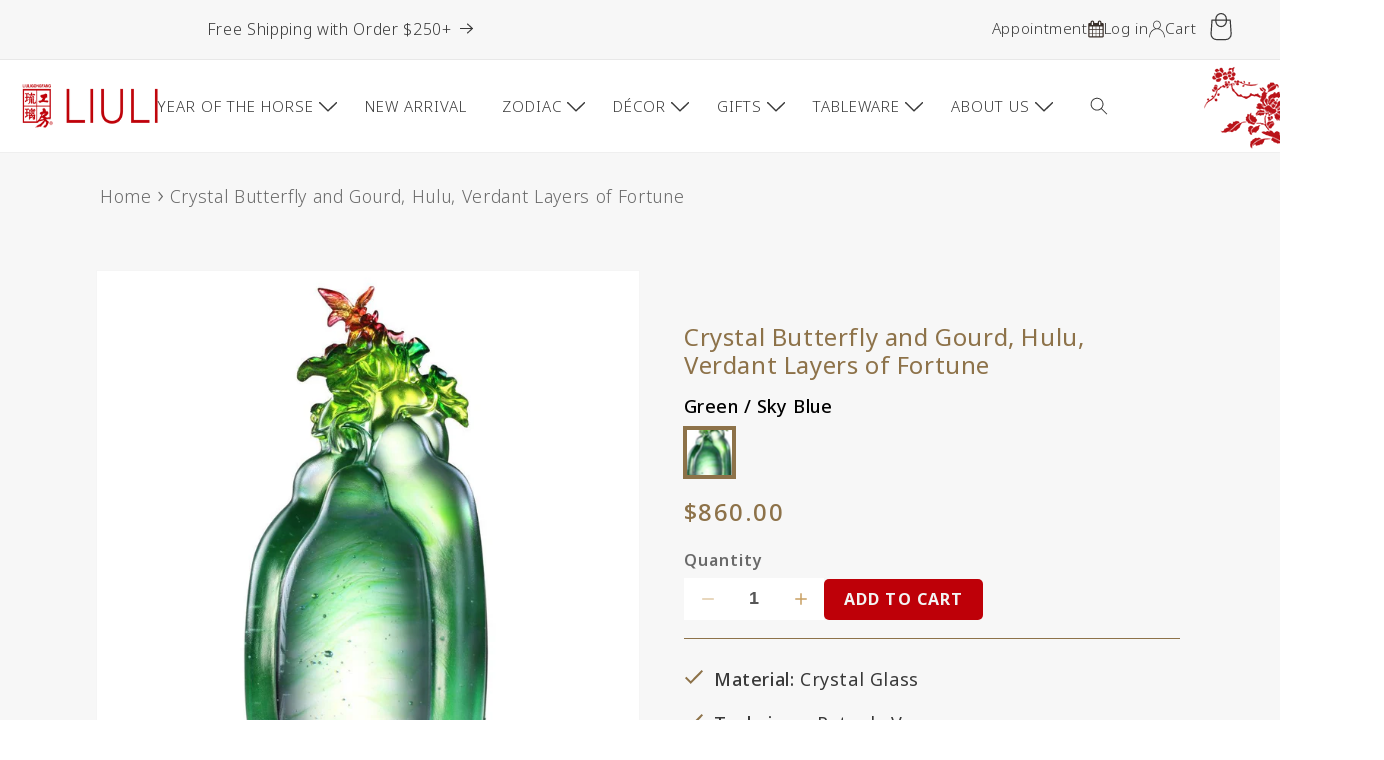

--- FILE ---
content_type: text/html; charset=utf-8
request_url: https://www.liuliusa.com/products/butterfly-and-gourd-figurine-blessing-verdant-layers-of-fortune?_fid=2350a26aa&_pos=6&_ss=c
body_size: 78971
content:
<!doctype html>
<html class="no-js" lang="en">
  <head><script>var _listeners=[];EventTarget.prototype.addEventListenerBase=EventTarget.prototype.addEventListener,EventTarget.prototype.addEventListener=function(e,t,p){_listeners.push({target:this,type:e,listener:t}),this.addEventListenerBase(e,t,p)},EventTarget.prototype.removeEventListeners=function(e){for(var t=0;t!=_listeners.length;t++){var r=_listeners[t],n=r.target,s=r.type,i=r.listener;n==this&&s==e&&this.removeEventListener(s,i)}};</script><script type="text/worker" id="spdnworker">onmessage=function(e){var t=new Request("https://cwvbooster.kirklandapps.com/optimize/5019",{redirect:"follow"});fetch(t).then(e=>e.text()).then(e=>{postMessage(e)})};</script>
<script type="text/javascript">var spdnx=new Worker("data:text/javascript;base64,"+btoa(document.getElementById("spdnworker").textContent));spdnx.onmessage=function(t){var e=document.createElement("script");e.type="text/javascript",e.textContent=t.data,document.head.appendChild(e)},spdnx.postMessage("init");</script>
<script type="text/javascript" data-spdn="1">
const observer=new MutationObserver(mutations=>{mutations.forEach(({addedNodes})=>{addedNodes.forEach(node=>{
if(node.tagName==='SCRIPT'&&node.innerHTML.includes('asyncLoad')){node.type='text/spdnscript'}
if(node.nodeType===1&&node.tagName==='SCRIPT'&&node.innerHTML.includes('hotjar')){node.type='text/spdnscript'}
if(node.nodeType===1&&node.tagName==='SCRIPT'&&node.innerHTML.includes('xklaviyo')){node.type='text/spdnscript'}
if(node.nodeType===1&&node.tagName==='SCRIPT'&&node.innerHTML.includes('recaptcha')){node.type='text/spdnscript'}
if(node.nodeType===1&&node.tagName==='SCRIPT'&&node.src.includes('klaviyo')){node.type='text/spdnscript'}
if(node.nodeType===1&&node.tagName==='SCRIPT'&&node.src.includes('shop.app')){node.type='text/spdnscript'}
if(node.nodeType===1&&node.tagName==='SCRIPT'&&node.src.includes('chat')){node.type='text/spdnscript'}
if(node.nodeType===1&&node.tagName==='SCRIPT'&&node.src.includes('judge.me')){node.type='text/spdnscript'}
if(node.nodeType===1&&node.tagName==='SCRIPT'&&node.innerHTML.includes('gorgias')){node.type='text/spdnscript'}
if(node.nodeType===1&&node.tagName==='SCRIPT'&&node.innerHTML.includes('facebook.net')){node.type='text/spdnscript'}
if(node.nodeType===1&&node.tagName==='SCRIPT'&&node.src.includes('gorgias')){node.type='text/spdnscript'}
if(node.nodeType===1&&node.tagName==='SCRIPT'&&node.src.includes('stripe')){node.type='text/spdnscript'}
if(node.nodeType===1&&node.tagName==='SCRIPT'&&node.src.includes('mem')){node.type='text/spdnscript'}
if(node.nodeType===1&&node.tagName==='SCRIPT'&&node.src.includes('privy')){node.type='text/spdnscript'}
if(node.nodeType===1&&node.tagName==='SCRIPT'&&node.src.includes('incart')){node.type='text/spdnscript'}
if(node.nodeType===1&&node.tagName==='SCRIPT'&&node.src.includes('webui')){node.type='text/spdnscript'}
 if(node.nodeType===1&&node.tagName==='SCRIPT'&&node.innerHTML.includes('gtag')){node.type='text/spdnscript'}
if(node.nodeType===1&&node.tagName==='SCRIPT'&&node.innerHTML.includes('tagmanager')){node.type='text/spdnscript'}
if(node.nodeType===1&&node.tagName==='SCRIPT'&&node.innerHTML.includes('gtm')){node.type='text/spdnscript'}
if(node.nodeType===1&&node.tagName==='SCRIPT'&&node.src.includes('googlet')){node.type='text/spdnscript'}
if(node.tagName==='SCRIPT'&&node.className=='analytics'){node.type='text/spdnscript'}  })})})
var ua = navigator.userAgent.toLowerCase();if ((ua.indexOf('chrome') > -1 || ua.indexOf('firefox') > -1) && window.location.href.indexOf("no-optimization") === -1 && window.location.href.indexOf("cart") === -1 ) {observer.observe(document.documentElement,{childList:true,subtree:true})}</script> 
    <meta charset="utf-8">
    <meta http-equiv="X-UA-Compatible" content="IE=edge">
    <meta name="viewport" content="width=device-width,initial-scale=1">
    <meta name="theme-color" content="">
    <!-- Font Awesome CDN -->
<link rel="stylesheet" href="https://cdnjs.cloudflare.com/ajax/libs/font-awesome/6.5.1/css/all.min.css">
    <link rel="canonical" href="https://www.liuliusa.com/products/butterfly-and-gourd-figurine-blessing-verdant-layers-of-fortune">
    <link rel="preconnect" href="https://fonts.googleapis.com">
<link rel="preconnect" href="https://fonts.gstatic.com" crossorigin>
<link href="https://fonts.googleapis.com/css2?family=Noto+Sans:ital,wght@0,100..900;1,100..900&display=swap" rel="stylesheet"><link rel="icon" type="image/png" href="//www.liuliusa.com/cdn/shop/files/LLGF_logo_449d3af8-e293-4e3c-88bc-5f81077f379c.png?crop=center&height=32&v=1723852630&width=32"><link rel="preconnect" href="https://fonts.shopifycdn.com" crossorigin><title>
      Crystal Butterfly and Gourd, Hulu, Verdant Layers of Fortune
 &ndash; LIULI Crystal Art</title><div id="aria-screenreader" style="position:absolute; font-size:1200px; max-width:99vw; max-height:99vh; pointer-events:none; z-index: 99999; color:transparent; overflow:hidden;">skip to content</div>

    
      <meta name="description" content="Design Concept: The Enrich collection is inspired by a deep and profound love for nature. It draws from classical Chinese roots of revering the land and all the riches it has to offer. “Verdant Layers of Fortune,” shows that on a grander and more eye-opening scale than any other piece in the series. A butterfly perches">
    

    

<meta property="og:site_name" content="LIULI Crystal Art">
<meta property="og:url" content="https://www.liuliusa.com/products/butterfly-and-gourd-figurine-blessing-verdant-layers-of-fortune">
<meta property="og:title" content="Crystal Butterfly and Gourd, Hulu, Verdant Layers of Fortune">
<meta property="og:type" content="product">
<meta property="og:description" content="Design Concept: The Enrich collection is inspired by a deep and profound love for nature. It draws from classical Chinese roots of revering the land and all the riches it has to offer. “Verdant Layers of Fortune,” shows that on a grander and more eye-opening scale than any other piece in the series. A butterfly perches"><meta property="og:image" content="http://www.liuliusa.com/cdn/shop/products/crystal-butterfly-and-gourd-hulu-verdant-layers-of-fortune-441298.jpg?v=1743459048">
  <meta property="og:image:secure_url" content="https://www.liuliusa.com/cdn/shop/products/crystal-butterfly-and-gourd-hulu-verdant-layers-of-fortune-441298.jpg?v=1743459048">
  <meta property="og:image:width" content="1000">
  <meta property="og:image:height" content="1000"><meta property="og:price:amount" content="860.00">
  <meta property="og:price:currency" content="USD"><meta name="twitter:card" content="summary_large_image">
<meta name="twitter:title" content="Crystal Butterfly and Gourd, Hulu, Verdant Layers of Fortune">
<meta name="twitter:description" content="Design Concept: The Enrich collection is inspired by a deep and profound love for nature. It draws from classical Chinese roots of revering the land and all the riches it has to offer. “Verdant Layers of Fortune,” shows that on a grander and more eye-opening scale than any other piece in the series. A butterfly perches">


    <script src="//www.liuliusa.com/cdn/shop/t/256/assets/constants.js?v=58251544750838685771761755591" defer="defer"></script>
    <script src="//www.liuliusa.com/cdn/shop/t/256/assets/pubsub.js?v=158357773527763999511761755591" defer="defer"></script>
    <script src="//www.liuliusa.com/cdn/shop/t/256/assets/global.js?v=40820548392383841591761755591" defer="defer"></script>
    <img width="99999" height="99999" alt="html" style="pointer-events: none; position: absolute; top: 0; left: 0; width: 96vw; height: 96vh; max-width: 99vw; max-height: 99vh;" src="[data-uri]">
<script>window.performance && window.performance.mark && window.performance.mark('shopify.content_for_header.start');</script><meta name="google-site-verification" content="B1LeF4Ytji_xwbI2p-If3QQXbql_5LLUe1iWkN1-UtM">
<meta name="google-site-verification" content="B1LeF4Ytji_xwbI2p-If3QQXbql_5LLUe1iWkN1-UtM">
<meta name="facebook-domain-verification" content="m82r7c6c9s7pkme2ms55epygjuka87">
<meta id="shopify-digital-wallet" name="shopify-digital-wallet" content="/2272947/digital_wallets/dialog">
<meta name="shopify-checkout-api-token" content="cb2056ca12e23da70373044f7e237068">
<meta id="in-context-paypal-metadata" data-shop-id="2272947" data-venmo-supported="false" data-environment="production" data-locale="en_US" data-paypal-v4="true" data-currency="USD">
<link rel="alternate" type="application/json+oembed" href="https://www.liuliusa.com/products/butterfly-and-gourd-figurine-blessing-verdant-layers-of-fortune.oembed">
<script async="async" src="/checkouts/internal/preloads.js?locale=en-US"></script>
<link rel="preconnect" href="https://shop.app" crossorigin="anonymous">
<script async="async" data-src="https://shop.app/checkouts/internal/preloads.js?locale=en-US&shop_id=2272947" crossorigin="anonymous"></script>
<script id="apple-pay-shop-capabilities" type="application/json">{"shopId":2272947,"countryCode":"US","currencyCode":"USD","merchantCapabilities":["supports3DS"],"merchantId":"gid:\/\/shopify\/Shop\/2272947","merchantName":"LIULI Crystal Art","requiredBillingContactFields":["postalAddress","email","phone"],"requiredShippingContactFields":["postalAddress","email","phone"],"shippingType":"shipping","supportedNetworks":["visa","masterCard","amex","discover","elo","jcb"],"total":{"type":"pending","label":"LIULI Crystal Art","amount":"1.00"},"shopifyPaymentsEnabled":true,"supportsSubscriptions":true}</script>
<script id="shopify-features" type="application/json">{"accessToken":"cb2056ca12e23da70373044f7e237068","betas":["rich-media-storefront-analytics"],"domain":"www.liuliusa.com","predictiveSearch":true,"shopId":2272947,"locale":"en"}</script>
<script>var Shopify = Shopify || {};
Shopify.shop = "liuliusa.myshopify.com";
Shopify.locale = "en";
Shopify.currency = {"active":"USD","rate":"1.0"};
Shopify.country = "US";
Shopify.theme = {"name":"Dawn | 10\/29 | Holiday Menu","id":152709005543,"schema_name":"Dawn","schema_version":"12.0.0","theme_store_id":null,"role":"main"};
Shopify.theme.handle = "null";
Shopify.theme.style = {"id":null,"handle":null};
Shopify.cdnHost = "www.liuliusa.com/cdn";
Shopify.routes = Shopify.routes || {};
Shopify.routes.root = "/";</script>
<script type="module">!function(o){(o.Shopify=o.Shopify||{}).modules=!0}(window);</script>
<script>!function(o){function n(){var o=[];function n(){o.push(Array.prototype.slice.apply(arguments))}return n.q=o,n}var t=o.Shopify=o.Shopify||{};t.loadFeatures=n(),t.autoloadFeatures=n()}(window);</script>
<script>
  window.ShopifyPay = window.ShopifyPay || {};
  window.ShopifyPay.apiHost = "shop.app\/pay";
  window.ShopifyPay.redirectState = null;
</script>
<script id="shop-js-analytics" type="application/json">{"pageType":"product"}</script>
<script defer="defer" async type="module" data-src="//www.liuliusa.com/cdn/shopifycloud/shop-js/modules/v2/client.init-shop-cart-sync_DlSlHazZ.en.esm.js"></script>
<script defer="defer" async type="module" data-src="//www.liuliusa.com/cdn/shopifycloud/shop-js/modules/v2/chunk.common_D16XZWos.esm.js"></script>
<script type="module">
  await import("//www.liuliusa.com/cdn/shopifycloud/shop-js/modules/v2/client.init-shop-cart-sync_DlSlHazZ.en.esm.js");
await import("//www.liuliusa.com/cdn/shopifycloud/shop-js/modules/v2/chunk.common_D16XZWos.esm.js");

  window.Shopify.SignInWithShop?.initShopCartSync?.({"fedCMEnabled":true,"windoidEnabled":true});

</script>
<script defer="defer" async type="module" data-src="//www.liuliusa.com/cdn/shopifycloud/shop-js/modules/v2/client.payment-terms_Bp9K0NXD.en.esm.js"></script>
<script defer="defer" async type="module" data-src="//www.liuliusa.com/cdn/shopifycloud/shop-js/modules/v2/chunk.common_D16XZWos.esm.js"></script>
<script defer="defer" async type="module" data-src="//www.liuliusa.com/cdn/shopifycloud/shop-js/modules/v2/chunk.modal_UwFWkumu.esm.js"></script>
<script type="module">
  await import("//www.liuliusa.com/cdn/shopifycloud/shop-js/modules/v2/client.payment-terms_Bp9K0NXD.en.esm.js");
await import("//www.liuliusa.com/cdn/shopifycloud/shop-js/modules/v2/chunk.common_D16XZWos.esm.js");
await import("//www.liuliusa.com/cdn/shopifycloud/shop-js/modules/v2/chunk.modal_UwFWkumu.esm.js");

  
</script>
<script>
  window.Shopify = window.Shopify || {};
  if (!window.Shopify.featureAssets) window.Shopify.featureAssets = {};
  window.Shopify.featureAssets['shop-js'] = {"shop-cart-sync":["modules/v2/client.shop-cart-sync_DKWYiEUO.en.esm.js","modules/v2/chunk.common_D16XZWos.esm.js"],"init-fed-cm":["modules/v2/client.init-fed-cm_vfPMjZAC.en.esm.js","modules/v2/chunk.common_D16XZWos.esm.js"],"init-shop-email-lookup-coordinator":["modules/v2/client.init-shop-email-lookup-coordinator_CR38P6MB.en.esm.js","modules/v2/chunk.common_D16XZWos.esm.js"],"init-shop-cart-sync":["modules/v2/client.init-shop-cart-sync_DlSlHazZ.en.esm.js","modules/v2/chunk.common_D16XZWos.esm.js"],"shop-cash-offers":["modules/v2/client.shop-cash-offers_CJw4IQ6B.en.esm.js","modules/v2/chunk.common_D16XZWos.esm.js","modules/v2/chunk.modal_UwFWkumu.esm.js"],"shop-toast-manager":["modules/v2/client.shop-toast-manager_BY778Uv6.en.esm.js","modules/v2/chunk.common_D16XZWos.esm.js"],"init-windoid":["modules/v2/client.init-windoid_DVhZdEm3.en.esm.js","modules/v2/chunk.common_D16XZWos.esm.js"],"shop-button":["modules/v2/client.shop-button_D2ZzKUPa.en.esm.js","modules/v2/chunk.common_D16XZWos.esm.js"],"avatar":["modules/v2/client.avatar_BTnouDA3.en.esm.js"],"init-customer-accounts-sign-up":["modules/v2/client.init-customer-accounts-sign-up_CQZUmjGN.en.esm.js","modules/v2/client.shop-login-button_Cu5K-F7X.en.esm.js","modules/v2/chunk.common_D16XZWos.esm.js","modules/v2/chunk.modal_UwFWkumu.esm.js"],"pay-button":["modules/v2/client.pay-button_CcBqbGU7.en.esm.js","modules/v2/chunk.common_D16XZWos.esm.js"],"init-shop-for-new-customer-accounts":["modules/v2/client.init-shop-for-new-customer-accounts_B5DR5JTE.en.esm.js","modules/v2/client.shop-login-button_Cu5K-F7X.en.esm.js","modules/v2/chunk.common_D16XZWos.esm.js","modules/v2/chunk.modal_UwFWkumu.esm.js"],"shop-login-button":["modules/v2/client.shop-login-button_Cu5K-F7X.en.esm.js","modules/v2/chunk.common_D16XZWos.esm.js","modules/v2/chunk.modal_UwFWkumu.esm.js"],"shop-follow-button":["modules/v2/client.shop-follow-button_BX8Slf17.en.esm.js","modules/v2/chunk.common_D16XZWos.esm.js","modules/v2/chunk.modal_UwFWkumu.esm.js"],"init-customer-accounts":["modules/v2/client.init-customer-accounts_DjKkmQ2w.en.esm.js","modules/v2/client.shop-login-button_Cu5K-F7X.en.esm.js","modules/v2/chunk.common_D16XZWos.esm.js","modules/v2/chunk.modal_UwFWkumu.esm.js"],"lead-capture":["modules/v2/client.lead-capture_ChWCg7nV.en.esm.js","modules/v2/chunk.common_D16XZWos.esm.js","modules/v2/chunk.modal_UwFWkumu.esm.js"],"checkout-modal":["modules/v2/client.checkout-modal_DPnpVyv-.en.esm.js","modules/v2/chunk.common_D16XZWos.esm.js","modules/v2/chunk.modal_UwFWkumu.esm.js"],"shop-login":["modules/v2/client.shop-login_leRXJtcZ.en.esm.js","modules/v2/chunk.common_D16XZWos.esm.js","modules/v2/chunk.modal_UwFWkumu.esm.js"],"payment-terms":["modules/v2/client.payment-terms_Bp9K0NXD.en.esm.js","modules/v2/chunk.common_D16XZWos.esm.js","modules/v2/chunk.modal_UwFWkumu.esm.js"]};
</script>
<script>(function() {
  var isLoaded = false;
  function asyncLoad() {
    if (isLoaded) return;
    isLoaded = true;
    var urls = ["https:\/\/widgetic.com\/sdk\/sdk.js?shop=liuliusa.myshopify.com","https:\/\/formbuilder.hulkapps.com\/skeletopapp.js?shop=liuliusa.myshopify.com","https:\/\/load.csell.co\/assets\/js\/cross-sell.js?shop=liuliusa.myshopify.com","https:\/\/load.csell.co\/assets\/v2\/js\/core\/xsell.js?shop=liuliusa.myshopify.com","https:\/\/gdprcdn.b-cdn.net\/js\/gdpr_cookie_consent.min.js?shop=liuliusa.myshopify.com","https:\/\/tools.luckyorange.com\/core\/lo.js?site-id=4c6010c6\u0026shop=liuliusa.myshopify.com","https:\/\/chimpstatic.com\/mcjs-connected\/js\/users\/05e9c8e87cf7196675d3019c5\/213450b0a31cf59f2ceb90276.js?shop=liuliusa.myshopify.com"];
    for (var i = 0; i < urls.length; i++) {
      var s = document.createElement('script');
      s.type = 'text/javascript';
      s.async = true;
      s.src = urls[i];
      var x = document.getElementsByTagName('script')[0];
      x.parentNode.insertBefore(s, x);
    }
  };
  document.addEventListener('asyncLazyLoad',function(event){asyncLoad();});if(window.attachEvent) {
    window.attachEvent('onload', function(){});
  } else {
    window.addEventListener('load', function(){}, false);
  }
})();</script>
<script id="__st">var __st={"a":2272947,"offset":-28800,"reqid":"338366f3-7fe2-460c-babb-120cb0d2f521-1768572213","pageurl":"www.liuliusa.com\/products\/butterfly-and-gourd-figurine-blessing-verdant-layers-of-fortune?_fid=2350a26aa\u0026_pos=6\u0026_ss=c","u":"e605eddece27","p":"product","rtyp":"product","rid":9219158721};</script>
<script>window.ShopifyPaypalV4VisibilityTracking = true;</script>
<script id="captcha-bootstrap">!function(){'use strict';const t='contact',e='account',n='new_comment',o=[[t,t],['blogs',n],['comments',n],[t,'customer']],c=[[e,'customer_login'],[e,'guest_login'],[e,'recover_customer_password'],[e,'create_customer']],r=t=>t.map((([t,e])=>`form[action*='/${t}']:not([data-nocaptcha='true']) input[name='form_type'][value='${e}']`)).join(','),a=t=>()=>t?[...document.querySelectorAll(t)].map((t=>t.form)):[];function s(){const t=[...o],e=r(t);return a(e)}const i='password',u='form_key',d=['recaptcha-v3-token','g-recaptcha-response','h-captcha-response',i],f=()=>{try{return window.sessionStorage}catch{return}},m='__shopify_v',_=t=>t.elements[u];function p(t,e,n=!1){try{const o=window.sessionStorage,c=JSON.parse(o.getItem(e)),{data:r}=function(t){const{data:e,action:n}=t;return t[m]||n?{data:e,action:n}:{data:t,action:n}}(c);for(const[e,n]of Object.entries(r))t.elements[e]&&(t.elements[e].value=n);n&&o.removeItem(e)}catch(o){console.error('form repopulation failed',{error:o})}}const l='form_type',E='cptcha';function T(t){t.dataset[E]=!0}const w=window,h=w.document,L='Shopify',v='ce_forms',y='captcha';let A=!1;((t,e)=>{const n=(g='f06e6c50-85a8-45c8-87d0-21a2b65856fe',I='https://cdn.shopify.com/shopifycloud/storefront-forms-hcaptcha/ce_storefront_forms_captcha_hcaptcha.v1.5.2.iife.js',D={infoText:'Protected by hCaptcha',privacyText:'Privacy',termsText:'Terms'},(t,e,n)=>{const o=w[L][v],c=o.bindForm;if(c)return c(t,g,e,D).then(n);var r;o.q.push([[t,g,e,D],n]),r=I,A||(h.body.append(Object.assign(h.createElement('script'),{id:'captcha-provider',async:!0,src:r})),A=!0)});var g,I,D;w[L]=w[L]||{},w[L][v]=w[L][v]||{},w[L][v].q=[],w[L][y]=w[L][y]||{},w[L][y].protect=function(t,e){n(t,void 0,e),T(t)},Object.freeze(w[L][y]),function(t,e,n,w,h,L){const[v,y,A,g]=function(t,e,n){const i=e?o:[],u=t?c:[],d=[...i,...u],f=r(d),m=r(i),_=r(d.filter((([t,e])=>n.includes(e))));return[a(f),a(m),a(_),s()]}(w,h,L),I=t=>{const e=t.target;return e instanceof HTMLFormElement?e:e&&e.form},D=t=>v().includes(t);t.addEventListener('submit',(t=>{const e=I(t);if(!e)return;const n=D(e)&&!e.dataset.hcaptchaBound&&!e.dataset.recaptchaBound,o=_(e),c=g().includes(e)&&(!o||!o.value);(n||c)&&t.preventDefault(),c&&!n&&(function(t){try{if(!f())return;!function(t){const e=f();if(!e)return;const n=_(t);if(!n)return;const o=n.value;o&&e.removeItem(o)}(t);const e=Array.from(Array(32),(()=>Math.random().toString(36)[2])).join('');!function(t,e){_(t)||t.append(Object.assign(document.createElement('input'),{type:'hidden',name:u})),t.elements[u].value=e}(t,e),function(t,e){const n=f();if(!n)return;const o=[...t.querySelectorAll(`input[type='${i}']`)].map((({name:t})=>t)),c=[...d,...o],r={};for(const[a,s]of new FormData(t).entries())c.includes(a)||(r[a]=s);n.setItem(e,JSON.stringify({[m]:1,action:t.action,data:r}))}(t,e)}catch(e){console.error('failed to persist form',e)}}(e),e.submit())}));const S=(t,e)=>{t&&!t.dataset[E]&&(n(t,e.some((e=>e===t))),T(t))};for(const o of['focusin','change'])t.addEventListener(o,(t=>{const e=I(t);D(e)&&S(e,y())}));const B=e.get('form_key'),M=e.get(l),P=B&&M;t.addEventListener('DOMContentLoaded',(()=>{const t=y();if(P)for(const e of t)e.elements[l].value===M&&p(e,B);[...new Set([...A(),...v().filter((t=>'true'===t.dataset.shopifyCaptcha))])].forEach((e=>S(e,t)))}))}(h,new URLSearchParams(w.location.search),n,t,e,['guest_login'])})(!0,!0)}();</script>
<script integrity="sha256-4kQ18oKyAcykRKYeNunJcIwy7WH5gtpwJnB7kiuLZ1E=" data-source-attribution="shopify.loadfeatures" defer="defer" data-src="//www.liuliusa.com/cdn/shopifycloud/storefront/assets/storefront/load_feature-a0a9edcb.js" crossorigin="anonymous"></script>
<script crossorigin="anonymous" defer="defer" data-src="//www.liuliusa.com/cdn/shopifycloud/storefront/assets/shopify_pay/storefront-65b4c6d7.js?v=20250812"></script>
<script data-source-attribution="shopify.dynamic_checkout.dynamic.init">var Shopify=Shopify||{};Shopify.PaymentButton=Shopify.PaymentButton||{isStorefrontPortableWallets:!0,init:function(){window.Shopify.PaymentButton.init=function(){};var t=document.createElement("script");t.data-src="https://www.liuliusa.com/cdn/shopifycloud/portable-wallets/latest/portable-wallets.en.js",t.type="module",document.head.appendChild(t)}};
</script>
<script data-source-attribution="shopify.dynamic_checkout.buyer_consent">
  function portableWalletsHideBuyerConsent(e){var t=document.getElementById("shopify-buyer-consent"),n=document.getElementById("shopify-subscription-policy-button");t&&n&&(t.classList.add("hidden"),t.setAttribute("aria-hidden","true"),n.removeEventListener("click",e))}function portableWalletsShowBuyerConsent(e){var t=document.getElementById("shopify-buyer-consent"),n=document.getElementById("shopify-subscription-policy-button");t&&n&&(t.classList.remove("hidden"),t.removeAttribute("aria-hidden"),n.addEventListener("click",e))}window.Shopify?.PaymentButton&&(window.Shopify.PaymentButton.hideBuyerConsent=portableWalletsHideBuyerConsent,window.Shopify.PaymentButton.showBuyerConsent=portableWalletsShowBuyerConsent);
</script>
<script data-source-attribution="shopify.dynamic_checkout.cart.bootstrap">document.addEventListener("DOMContentLoaded",(function(){function t(){return document.querySelector("shopify-accelerated-checkout-cart, shopify-accelerated-checkout")}if(t())Shopify.PaymentButton.init();else{new MutationObserver((function(e,n){t()&&(Shopify.PaymentButton.init(),n.disconnect())})).observe(document.body,{childList:!0,subtree:!0})}}));
</script>
<link id="shopify-accelerated-checkout-styles" rel="stylesheet" media="screen" href="https://www.liuliusa.com/cdn/shopifycloud/portable-wallets/latest/accelerated-checkout-backwards-compat.css" crossorigin="anonymous">
<style id="shopify-accelerated-checkout-cart">
        #shopify-buyer-consent {
  margin-top: 1em;
  display: inline-block;
  width: 100%;
}

#shopify-buyer-consent.hidden {
  display: none;
}

#shopify-subscription-policy-button {
  background: none;
  border: none;
  padding: 0;
  text-decoration: underline;
  font-size: inherit;
  cursor: pointer;
}

#shopify-subscription-policy-button::before {
  box-shadow: none;
}

      </style>
<script id="sections-script" data-sections="header" defer="defer" src="//www.liuliusa.com/cdn/shop/t/256/compiled_assets/scripts.js?30195"></script>
<script>window.performance && window.performance.mark && window.performance.mark('shopify.content_for_header.end');</script>


    <script>window.performance && window.performance.mark && window.performance.mark('shopify.content_for_header.start');</script><meta name="google-site-verification" content="B1LeF4Ytji_xwbI2p-If3QQXbql_5LLUe1iWkN1-UtM">
<meta name="google-site-verification" content="B1LeF4Ytji_xwbI2p-If3QQXbql_5LLUe1iWkN1-UtM">
<meta name="facebook-domain-verification" content="m82r7c6c9s7pkme2ms55epygjuka87">
<meta id="shopify-digital-wallet" name="shopify-digital-wallet" content="/2272947/digital_wallets/dialog">
<meta name="shopify-checkout-api-token" content="cb2056ca12e23da70373044f7e237068">
<meta id="in-context-paypal-metadata" data-shop-id="2272947" data-venmo-supported="false" data-environment="production" data-locale="en_US" data-paypal-v4="true" data-currency="USD">
<link rel="alternate" type="application/json+oembed" href="https://www.liuliusa.com/products/butterfly-and-gourd-figurine-blessing-verdant-layers-of-fortune.oembed">
<script async="async" src="/checkouts/internal/preloads.js?locale=en-US"></script>
<link rel="preconnect" href="https://shop.app" crossorigin="anonymous">
<script async="async" src="https://shop.app/checkouts/internal/preloads.js?locale=en-US&shop_id=2272947" crossorigin="anonymous"></script>
<script id="apple-pay-shop-capabilities" type="application/json">{"shopId":2272947,"countryCode":"US","currencyCode":"USD","merchantCapabilities":["supports3DS"],"merchantId":"gid:\/\/shopify\/Shop\/2272947","merchantName":"LIULI Crystal Art","requiredBillingContactFields":["postalAddress","email","phone"],"requiredShippingContactFields":["postalAddress","email","phone"],"shippingType":"shipping","supportedNetworks":["visa","masterCard","amex","discover","elo","jcb"],"total":{"type":"pending","label":"LIULI Crystal Art","amount":"1.00"},"shopifyPaymentsEnabled":true,"supportsSubscriptions":true}</script>
<script id="shopify-features" type="application/json">{"accessToken":"cb2056ca12e23da70373044f7e237068","betas":["rich-media-storefront-analytics"],"domain":"www.liuliusa.com","predictiveSearch":true,"shopId":2272947,"locale":"en"}</script>
<script>var Shopify = Shopify || {};
Shopify.shop = "liuliusa.myshopify.com";
Shopify.locale = "en";
Shopify.currency = {"active":"USD","rate":"1.0"};
Shopify.country = "US";
Shopify.theme = {"name":"Dawn | 10\/29 | Holiday Menu","id":152709005543,"schema_name":"Dawn","schema_version":"12.0.0","theme_store_id":null,"role":"main"};
Shopify.theme.handle = "null";
Shopify.theme.style = {"id":null,"handle":null};
Shopify.cdnHost = "www.liuliusa.com/cdn";
Shopify.routes = Shopify.routes || {};
Shopify.routes.root = "/";</script>
<script type="module">!function(o){(o.Shopify=o.Shopify||{}).modules=!0}(window);</script>
<script>!function(o){function n(){var o=[];function n(){o.push(Array.prototype.slice.apply(arguments))}return n.q=o,n}var t=o.Shopify=o.Shopify||{};t.loadFeatures=n(),t.autoloadFeatures=n()}(window);</script>
<script>
  window.ShopifyPay = window.ShopifyPay || {};
  window.ShopifyPay.apiHost = "shop.app\/pay";
  window.ShopifyPay.redirectState = null;
</script>
<script id="shop-js-analytics" type="application/json">{"pageType":"product"}</script>
<script defer="defer" async type="module" src="//www.liuliusa.com/cdn/shopifycloud/shop-js/modules/v2/client.init-shop-cart-sync_DlSlHazZ.en.esm.js"></script>
<script defer="defer" async type="module" src="//www.liuliusa.com/cdn/shopifycloud/shop-js/modules/v2/chunk.common_D16XZWos.esm.js"></script>
<script type="module">
  await import("//www.liuliusa.com/cdn/shopifycloud/shop-js/modules/v2/client.init-shop-cart-sync_DlSlHazZ.en.esm.js");
await import("//www.liuliusa.com/cdn/shopifycloud/shop-js/modules/v2/chunk.common_D16XZWos.esm.js");

  window.Shopify.SignInWithShop?.initShopCartSync?.({"fedCMEnabled":true,"windoidEnabled":true});

</script>
<script defer="defer" async type="module" src="//www.liuliusa.com/cdn/shopifycloud/shop-js/modules/v2/client.payment-terms_Bp9K0NXD.en.esm.js"></script>
<script defer="defer" async type="module" src="//www.liuliusa.com/cdn/shopifycloud/shop-js/modules/v2/chunk.common_D16XZWos.esm.js"></script>
<script defer="defer" async type="module" src="//www.liuliusa.com/cdn/shopifycloud/shop-js/modules/v2/chunk.modal_UwFWkumu.esm.js"></script>
<script type="module">
  await import("//www.liuliusa.com/cdn/shopifycloud/shop-js/modules/v2/client.payment-terms_Bp9K0NXD.en.esm.js");
await import("//www.liuliusa.com/cdn/shopifycloud/shop-js/modules/v2/chunk.common_D16XZWos.esm.js");
await import("//www.liuliusa.com/cdn/shopifycloud/shop-js/modules/v2/chunk.modal_UwFWkumu.esm.js");

  
</script>
<script>
  window.Shopify = window.Shopify || {};
  if (!window.Shopify.featureAssets) window.Shopify.featureAssets = {};
  window.Shopify.featureAssets['shop-js'] = {"shop-cart-sync":["modules/v2/client.shop-cart-sync_DKWYiEUO.en.esm.js","modules/v2/chunk.common_D16XZWos.esm.js"],"init-fed-cm":["modules/v2/client.init-fed-cm_vfPMjZAC.en.esm.js","modules/v2/chunk.common_D16XZWos.esm.js"],"init-shop-email-lookup-coordinator":["modules/v2/client.init-shop-email-lookup-coordinator_CR38P6MB.en.esm.js","modules/v2/chunk.common_D16XZWos.esm.js"],"init-shop-cart-sync":["modules/v2/client.init-shop-cart-sync_DlSlHazZ.en.esm.js","modules/v2/chunk.common_D16XZWos.esm.js"],"shop-cash-offers":["modules/v2/client.shop-cash-offers_CJw4IQ6B.en.esm.js","modules/v2/chunk.common_D16XZWos.esm.js","modules/v2/chunk.modal_UwFWkumu.esm.js"],"shop-toast-manager":["modules/v2/client.shop-toast-manager_BY778Uv6.en.esm.js","modules/v2/chunk.common_D16XZWos.esm.js"],"init-windoid":["modules/v2/client.init-windoid_DVhZdEm3.en.esm.js","modules/v2/chunk.common_D16XZWos.esm.js"],"shop-button":["modules/v2/client.shop-button_D2ZzKUPa.en.esm.js","modules/v2/chunk.common_D16XZWos.esm.js"],"avatar":["modules/v2/client.avatar_BTnouDA3.en.esm.js"],"init-customer-accounts-sign-up":["modules/v2/client.init-customer-accounts-sign-up_CQZUmjGN.en.esm.js","modules/v2/client.shop-login-button_Cu5K-F7X.en.esm.js","modules/v2/chunk.common_D16XZWos.esm.js","modules/v2/chunk.modal_UwFWkumu.esm.js"],"pay-button":["modules/v2/client.pay-button_CcBqbGU7.en.esm.js","modules/v2/chunk.common_D16XZWos.esm.js"],"init-shop-for-new-customer-accounts":["modules/v2/client.init-shop-for-new-customer-accounts_B5DR5JTE.en.esm.js","modules/v2/client.shop-login-button_Cu5K-F7X.en.esm.js","modules/v2/chunk.common_D16XZWos.esm.js","modules/v2/chunk.modal_UwFWkumu.esm.js"],"shop-login-button":["modules/v2/client.shop-login-button_Cu5K-F7X.en.esm.js","modules/v2/chunk.common_D16XZWos.esm.js","modules/v2/chunk.modal_UwFWkumu.esm.js"],"shop-follow-button":["modules/v2/client.shop-follow-button_BX8Slf17.en.esm.js","modules/v2/chunk.common_D16XZWos.esm.js","modules/v2/chunk.modal_UwFWkumu.esm.js"],"init-customer-accounts":["modules/v2/client.init-customer-accounts_DjKkmQ2w.en.esm.js","modules/v2/client.shop-login-button_Cu5K-F7X.en.esm.js","modules/v2/chunk.common_D16XZWos.esm.js","modules/v2/chunk.modal_UwFWkumu.esm.js"],"lead-capture":["modules/v2/client.lead-capture_ChWCg7nV.en.esm.js","modules/v2/chunk.common_D16XZWos.esm.js","modules/v2/chunk.modal_UwFWkumu.esm.js"],"checkout-modal":["modules/v2/client.checkout-modal_DPnpVyv-.en.esm.js","modules/v2/chunk.common_D16XZWos.esm.js","modules/v2/chunk.modal_UwFWkumu.esm.js"],"shop-login":["modules/v2/client.shop-login_leRXJtcZ.en.esm.js","modules/v2/chunk.common_D16XZWos.esm.js","modules/v2/chunk.modal_UwFWkumu.esm.js"],"payment-terms":["modules/v2/client.payment-terms_Bp9K0NXD.en.esm.js","modules/v2/chunk.common_D16XZWos.esm.js","modules/v2/chunk.modal_UwFWkumu.esm.js"]};
</script>
<script>(function() {
  var isLoaded = false;
  function asyncLoad() {
    if (isLoaded) return;
    isLoaded = true;
    var urls = ["https:\/\/widgetic.com\/sdk\/sdk.js?shop=liuliusa.myshopify.com","https:\/\/formbuilder.hulkapps.com\/skeletopapp.js?shop=liuliusa.myshopify.com","https:\/\/load.csell.co\/assets\/js\/cross-sell.js?shop=liuliusa.myshopify.com","https:\/\/load.csell.co\/assets\/v2\/js\/core\/xsell.js?shop=liuliusa.myshopify.com","https:\/\/gdprcdn.b-cdn.net\/js\/gdpr_cookie_consent.min.js?shop=liuliusa.myshopify.com","https:\/\/tools.luckyorange.com\/core\/lo.js?site-id=4c6010c6\u0026shop=liuliusa.myshopify.com","https:\/\/chimpstatic.com\/mcjs-connected\/js\/users\/05e9c8e87cf7196675d3019c5\/213450b0a31cf59f2ceb90276.js?shop=liuliusa.myshopify.com"];
    for (var i = 0; i < urls.length; i++) {
      var s = document.createElement('script');
      s.type = 'text/javascript';
      s.async = true;
      s.src = urls[i];
      var x = document.getElementsByTagName('script')[0];
      x.parentNode.insertBefore(s, x);
    }
  };
  if(window.attachEvent) {
    window.attachEvent('onload', asyncLoad);
  } else {
    window.addEventListener('load', asyncLoad, false);
  }
})();</script>
<script id="__st">var __st={"a":2272947,"offset":-28800,"reqid":"338366f3-7fe2-460c-babb-120cb0d2f521-1768572213","pageurl":"www.liuliusa.com\/products\/butterfly-and-gourd-figurine-blessing-verdant-layers-of-fortune?_fid=2350a26aa\u0026_pos=6\u0026_ss=c","u":"e605eddece27","p":"product","rtyp":"product","rid":9219158721};</script>
<script>window.ShopifyPaypalV4VisibilityTracking = true;</script>
<script id="captcha-bootstrap">!function(){'use strict';const t='contact',e='account',n='new_comment',o=[[t,t],['blogs',n],['comments',n],[t,'customer']],c=[[e,'customer_login'],[e,'guest_login'],[e,'recover_customer_password'],[e,'create_customer']],r=t=>t.map((([t,e])=>`form[action*='/${t}']:not([data-nocaptcha='true']) input[name='form_type'][value='${e}']`)).join(','),a=t=>()=>t?[...document.querySelectorAll(t)].map((t=>t.form)):[];function s(){const t=[...o],e=r(t);return a(e)}const i='password',u='form_key',d=['recaptcha-v3-token','g-recaptcha-response','h-captcha-response',i],f=()=>{try{return window.sessionStorage}catch{return}},m='__shopify_v',_=t=>t.elements[u];function p(t,e,n=!1){try{const o=window.sessionStorage,c=JSON.parse(o.getItem(e)),{data:r}=function(t){const{data:e,action:n}=t;return t[m]||n?{data:e,action:n}:{data:t,action:n}}(c);for(const[e,n]of Object.entries(r))t.elements[e]&&(t.elements[e].value=n);n&&o.removeItem(e)}catch(o){console.error('form repopulation failed',{error:o})}}const l='form_type',E='cptcha';function T(t){t.dataset[E]=!0}const w=window,h=w.document,L='Shopify',v='ce_forms',y='captcha';let A=!1;((t,e)=>{const n=(g='f06e6c50-85a8-45c8-87d0-21a2b65856fe',I='https://cdn.shopify.com/shopifycloud/storefront-forms-hcaptcha/ce_storefront_forms_captcha_hcaptcha.v1.5.2.iife.js',D={infoText:'Protected by hCaptcha',privacyText:'Privacy',termsText:'Terms'},(t,e,n)=>{const o=w[L][v],c=o.bindForm;if(c)return c(t,g,e,D).then(n);var r;o.q.push([[t,g,e,D],n]),r=I,A||(h.body.append(Object.assign(h.createElement('script'),{id:'captcha-provider',async:!0,src:r})),A=!0)});var g,I,D;w[L]=w[L]||{},w[L][v]=w[L][v]||{},w[L][v].q=[],w[L][y]=w[L][y]||{},w[L][y].protect=function(t,e){n(t,void 0,e),T(t)},Object.freeze(w[L][y]),function(t,e,n,w,h,L){const[v,y,A,g]=function(t,e,n){const i=e?o:[],u=t?c:[],d=[...i,...u],f=r(d),m=r(i),_=r(d.filter((([t,e])=>n.includes(e))));return[a(f),a(m),a(_),s()]}(w,h,L),I=t=>{const e=t.target;return e instanceof HTMLFormElement?e:e&&e.form},D=t=>v().includes(t);t.addEventListener('submit',(t=>{const e=I(t);if(!e)return;const n=D(e)&&!e.dataset.hcaptchaBound&&!e.dataset.recaptchaBound,o=_(e),c=g().includes(e)&&(!o||!o.value);(n||c)&&t.preventDefault(),c&&!n&&(function(t){try{if(!f())return;!function(t){const e=f();if(!e)return;const n=_(t);if(!n)return;const o=n.value;o&&e.removeItem(o)}(t);const e=Array.from(Array(32),(()=>Math.random().toString(36)[2])).join('');!function(t,e){_(t)||t.append(Object.assign(document.createElement('input'),{type:'hidden',name:u})),t.elements[u].value=e}(t,e),function(t,e){const n=f();if(!n)return;const o=[...t.querySelectorAll(`input[type='${i}']`)].map((({name:t})=>t)),c=[...d,...o],r={};for(const[a,s]of new FormData(t).entries())c.includes(a)||(r[a]=s);n.setItem(e,JSON.stringify({[m]:1,action:t.action,data:r}))}(t,e)}catch(e){console.error('failed to persist form',e)}}(e),e.submit())}));const S=(t,e)=>{t&&!t.dataset[E]&&(n(t,e.some((e=>e===t))),T(t))};for(const o of['focusin','change'])t.addEventListener(o,(t=>{const e=I(t);D(e)&&S(e,y())}));const B=e.get('form_key'),M=e.get(l),P=B&&M;t.addEventListener('DOMContentLoaded',(()=>{const t=y();if(P)for(const e of t)e.elements[l].value===M&&p(e,B);[...new Set([...A(),...v().filter((t=>'true'===t.dataset.shopifyCaptcha))])].forEach((e=>S(e,t)))}))}(h,new URLSearchParams(w.location.search),n,t,e,['guest_login'])})(!0,!0)}();</script>
<script integrity="sha256-4kQ18oKyAcykRKYeNunJcIwy7WH5gtpwJnB7kiuLZ1E=" data-source-attribution="shopify.loadfeatures" defer="defer" src="//www.liuliusa.com/cdn/shopifycloud/storefront/assets/storefront/load_feature-a0a9edcb.js" crossorigin="anonymous"></script>
<script crossorigin="anonymous" defer="defer" src="//www.liuliusa.com/cdn/shopifycloud/storefront/assets/shopify_pay/storefront-65b4c6d7.js?v=20250812"></script>
<script data-source-attribution="shopify.dynamic_checkout.dynamic.init">var Shopify=Shopify||{};Shopify.PaymentButton=Shopify.PaymentButton||{isStorefrontPortableWallets:!0,init:function(){window.Shopify.PaymentButton.init=function(){};var t=document.createElement("script");t.src="https://www.liuliusa.com/cdn/shopifycloud/portable-wallets/latest/portable-wallets.en.js",t.type="module",document.head.appendChild(t)}};
</script>
<script data-source-attribution="shopify.dynamic_checkout.buyer_consent">
  function portableWalletsHideBuyerConsent(e){var t=document.getElementById("shopify-buyer-consent"),n=document.getElementById("shopify-subscription-policy-button");t&&n&&(t.classList.add("hidden"),t.setAttribute("aria-hidden","true"),n.removeEventListener("click",e))}function portableWalletsShowBuyerConsent(e){var t=document.getElementById("shopify-buyer-consent"),n=document.getElementById("shopify-subscription-policy-button");t&&n&&(t.classList.remove("hidden"),t.removeAttribute("aria-hidden"),n.addEventListener("click",e))}window.Shopify?.PaymentButton&&(window.Shopify.PaymentButton.hideBuyerConsent=portableWalletsHideBuyerConsent,window.Shopify.PaymentButton.showBuyerConsent=portableWalletsShowBuyerConsent);
</script>
<script data-source-attribution="shopify.dynamic_checkout.cart.bootstrap">document.addEventListener("DOMContentLoaded",(function(){function t(){return document.querySelector("shopify-accelerated-checkout-cart, shopify-accelerated-checkout")}if(t())Shopify.PaymentButton.init();else{new MutationObserver((function(e,n){t()&&(Shopify.PaymentButton.init(),n.disconnect())})).observe(document.body,{childList:!0,subtree:!0})}}));
</script>
<!-- placeholder afeb3198526731e6 --><script>window.performance && window.performance.mark && window.performance.mark('shopify.content_for_header.end');</script>

    <link href="//www.liuliusa.com/cdn/shop/t/256/assets/stylesheet.css?v=15250626364490339601761755591" rel="stylesheet" type="text/css" media="all" />
    <link href="//www.liuliusa.com/cdn/shop/t/256/assets/GoMc.css?v=51124900573018665001765827254" rel="stylesheet" type="text/css" media="all" />


    <!-- Global site tag (gtag.js) - Google Analytics -->
    <script async src="https://www.googletagmanager.com/gtag/js?id=G-3P87VKXE88"></script>
    <script>
      window.dataLayer = window.dataLayer || [];
      function gtag(){dataLayer.push(arguments);}
      gtag('js', new Date());
      gtag('config', 'G-3P87VKXE88');
    </script>  
      
    <!--Google Shopping Tag-->
      <meta name="google-site-verification" content="pf9A2tNyqTpuULX639Y5gA1rfvx1lX9Zzk0FrBBZ0Bc" />
    <!--End Google Shopping Tag-->

    <!-- REAMAZE INTEGRATION START - DO NOT REMOVE -->
    <!-- Reamaze Config file - DO NOT REMOVE -->
<script type="text/javascript">
  var _support = _support || { 'ui': {}, 'user': {} };
  _support.account = "liuliusa";
</script>
    <!-- Reamaze SSO file - DO NOT REMOVE -->


    <!-- REAMAZE INTEGRATION END - DO NOT REMOVE -->

    <!--  Font Awesome  -->
    <script src="https://use.fontawesome.com/6cb89c440f.js"></script>
    <!-- End Font Awesome --?
      
    <!-- Klavio Tracking  -->   
    <script type="application/javascript" async src="https://static.klaviyo.com/onsite/js/klaviyo.js?company_id=XMNpCH"></script>
    <!-- End Klavio Tracking  -->  

    <!-- Facebook Pixel -->
    <!-- Meta Pixel -->
    <script>
    !function(f,b,e,v,n,t,s)
    {if(f.fbq)return;n=f.fbq=function(){n.callMethod?
    n.callMethod.apply(n,arguments):n.queue.push(arguments)};
    if(!f._fbq)f._fbq=n;n.push=n;n.loaded=!0;n.version='2.0';
    n.queue=[];t=b.createElement(e);t.async=!0;
    t.src=v;s=b.getElementsByTagName(e)[0];
    s.parentNode.insertBefore(t,s)}(window, document,'script',
    'https://connect.facebook.net/en_US/fbevents.js');
    fbq('init', '314910532549682');
    fbq('track', 'PageView');
    </script>
    <noscript><img height="1" width="1" style="display:none"
    src="https://www.facebook.com/tr?id=314910532549682&ev=PageView&noscript=1"
    /></noscript>
    <!-- End Meta FB Pixel Code -->
    <!-- -->  


    <!-- PRE ORDER Button Script to reduce delay -->
    <script src="//www.liuliusa.com/cdn/shop/t/256/assets/timesact.js?v=163295939614899592881761755591" type="text/javascript"></script>  
    <!-- END -->

    <!-- EASYGIFT SCRIPT -->
<script type="text/javascript" src="https://cdn.506.io/eg/script.js?shop=liuliusa.myshopify.com"></script>
<!-- END EASYGIFT SCRIPT -->



<!-- Canonical Tags--><link rel="canonical" href="https://www.liuliusa.com/products/butterfly-and-gourd-figurine-blessing-verdant-layers-of-fortune" /><!-- END TAGS -->


<!-- Add Schema -->
<script type="application/ld+json">
{
  "@context": "https://schema.org",
  "@type": "LocalBusiness",
  "name": "LIULI Crystal Art",
  "image": "https://www.liuliusa.com/cdn/shop/files/Logo_Liuli_038b1986-373c-42fc-aa04-ff7799fc0337.svg?v=1713290172&width=225",
  "@id": "https://www.liuliusa.com/cdn/shop/files/Logo_Liuli_038b1986-373c-42fc-aa04-ff7799fc0337.svg?v=1713290172&width=225",
  "url": "https://www.liuliusa.com/",
  "telephone": "714-714-0821",
  "address": {
    "@type": "PostalAddress",
    "streetAddress": "3176 Pullman Street, Suite 109",
    "addressLocality": "Cosa Mesa",
    "postalCode": "92626",
    "addressCountry": "US"
  },
  "priceRange": "$100 to $20,000",
  "sameAs": [
    "https://www.facebook.com/liulicrystalart",
    "https://www.instagram.com/liulicrystalart/",
    "https://www.pinterest.com/LIULICrystalArt/",
    "https://www.youtube.com/liuliusa",
    "https://maps.app.goo.gl/GtV1DPVh3CHiceej8"
  ],
  "openingHoursSpecification": [
    {
      "@type": "OpeningHoursSpecification",
      "dayOfWeek": [
        "Monday",
        "Tuesday",
        "Wednesday",
        "Thursday",
        "Friday"
      ],
      "opens": "09:00",
      "closes": "18:00"
    }
  ]
}
</script>
<!-- -->
    

<!-- GWP/DISC CART AND PAST TOTAL VIP SCRIPT --> 
<script type='text/javascript'>
window['cart-and-past-order-total-5'] = function ({ cart, smart_cart, rule, customer, meta_value }){ 


const cartTotalCents5 = Number(cart.total_price);
const pastSpentCents5 = Number(customer.total_spent) || 0;
const pastSpentCentsFromShopify5 = Number(0) || 0;
const finalTotalinCents5 = cartTotalCents5 + pastSpentCents5;
const finalTotalInCentsFromShopify5 = cartTotalCents5 + pastSpentCentsFromShopify5;

//console.log("!cart-and-past-order-total-5",{cartTotalCents5,pastSpentCents5,finalTotalinCents5,finalTotalInCentsFromShopify5});

 if ( finalTotalInCentsFromShopify5 >= 220000 ){
   return true;
 } 
 else {
   return false;
 }
}
window['cart-and-past-order-total-10'] = function ({ cart, smart_cart, rule, customer, meta_value }){ 


const cartTotalCents10 = Number(cart.total_price);
const pastSpentCents10 = Number(customer.total_spent) || 0;
const pastSpentCentsFromShopify10 = Number(0) || 0;
const finalTotalinCents10 = cartTotalCents10 + pastSpentCents10;
const finalTotalInCentsFromShopify10 = cartTotalCents10 + pastSpentCentsFromShopify10;

//console.log("!cart-and-past-order-total-10",{cartTotalCents10,pastSpentCents10,finalTotalinCents10,finalTotalInCentsFromShopify10});

 if ( finalTotalInCentsFromShopify10 >= 880000 ){
   return true;
 } 
 else {
   return false;
 }
}
window['cart-and-past-order-total-12'] = function ({ cart, smart_cart, rule, customer, meta_value }){ 


const cartTotalCents12 = Number(cart.total_price);
const pastSpentCents12 = Number(customer.total_spent) || 0;
const pastSpentCentsFromShopify12 = Number(0) || 0;
const finalTotalinCents12 = cartTotalCents12 + pastSpentCents12;
const finalTotalInCentsFromShopify12 = cartTotalCents12 + pastSpentCentsFromShopify12;

//console.log("!cart-and-past-order-total-12",{cartTotalCents12,pastSpentCents12,finalTotalinCents12,finalTotalInCentsFromShopify12});


 if ( finalTotalInCentsFromShopify12 >= 2000000 ){
   return true;
 } 
 else {
   return false;
 }
} 
window['cart-and-past-order-total-15'] = function ({ cart, smart_cart, rule, customer, meta_value }){ 


const cartTotalCents15 = Number(cart.total_price);
const pastSpentCents15 = Number(customer.total_spent) || 0;
const pastSpentCentsFromShopify15 = Number(0) || 0;
const finalTotalinCents15 = cartTotalCents15 + pastSpentCents15;
const finalTotalInCentsFromShopify15 = cartTotalCents15 + pastSpentCentsFromShopify15;

//console.log("!cart-and-past-order-total-15",{cartTotalCents15,pastSpentCents15,finalTotalinCents15,finalTotalInCentsFromShopify15});


 if ( finalTotalInCentsFromShopify15 >= 3000000 ){
   return true;
 } 
 else {
   return false;
 }
}
</script>
<!-- END CART AND PAST TOTAL VIP SCRIPT --> 


<script type="text/javascript">
var SOCIAL_LOGIN_CUSTOMER_LOGGED_IN = false;
</script>
<script src="https://d1pzjdztdxpvck.cloudfront.net/resource/resource.js?shop=liuliusa.myshopify.com&amp;cache_key=163662967981" type="text/javascript"></script>
<script> (function(){ var s = document.createElement('script'); var h = document.querySelector('head') || document.body; s.src = 'https://acsbapp.com/apps/app/dist/js/app.js'; s.async = true; s.onload = function(){ acsbJS.init({ statementLink : '', footerHtml : 'Accessibility Platform by <a href=\'https://www.calibermediagroup.com/talk-to-us.php\'>Caliber Media Group</a>', hideMobile : false, hideTrigger : false, disableBgProcess : false, language : 'en', position : 'left', leadColor : '#146ff8', triggerColor : '#146ff8', triggerRadius : '50%', triggerPositionX : 'left', triggerPositionY : 'bottom', triggerIcon : 'people', triggerSize : 'medium', triggerOffsetX : 20, triggerOffsetY : 20, mobile : { triggerSize : 'small', triggerPositionX : 'left', triggerPositionY : 'bottom', triggerOffsetX : 10, triggerOffsetY : 10, triggerRadius : '50%' } }); }; h.appendChild(s); })(); </script>
 



<!-- Slick Slider -->

<!-- Slick Slider -->
<link href="//www.liuliusa.com/cdn/shop/t/256/assets/slick.css?v=98340474046176884051761755591" rel="stylesheet" type="text/css" media="all" />
<link href="//www.liuliusa.com/cdn/shop/t/256/assets/slick-theme.css?v=111566387709569418871761755591" rel="stylesheet" type="text/css" media="all" />
<!-- End Slick Slider -->

<script src="//www.liuliusa.com/cdn/shop/t/256/assets/slick.min.js?v=71779134894361685811761755591" type="text/javascript"></script>
 <script type="text/javascript">
 jQuery(document).ready(function() {
   jQuery('.multiple-items').slick({
     infinite: true,
     slidesToShow: 1,
     slidesToScroll: 1,
     arrows: true,
     dots: true,
     autoplay: true,
     autoplaySpeed: 6500,
   });
   jQuery('.six-items').slick({
     infinite: true,
     slidesToShow: 6,
     slidesToScroll: 1,
     arrows: true,
     dots: false,
     autoplay: true,
     autoplaySpeed: 2500,
     prevArrow:"<button type='button' class='slick-prev pull-left'><i class='fa fa-angle-left' aria-hidden='true'></i></button>",
     nextArrow:"<button type='button' class='slick-next pull-right'><i class='fa fa-angle-right' aria-hidden='true'></i></button>",
      responsive: [
    {
      breakpoint: 959,
      settings: {
        slidesToShow: 3,
        slidesToScroll: 3,
        infinite: true,
        autoplaySpeed: 3500,
      }
    }
  ]

     
   });
 });
 </script>
<!-- End Slick Slider -->

    <style data-shopify>
      @font-face {
  font-family: Outfit;
  font-weight: 300;
  font-style: normal;
  font-display: swap;
  src: url("//www.liuliusa.com/cdn/fonts/outfit/outfit_n3.8c97ae4c4fac7c2ea467a6dc784857f4de7e0e37.woff2") format("woff2"),
       url("//www.liuliusa.com/cdn/fonts/outfit/outfit_n3.b50a189ccde91f9bceee88f207c18c09f0b62a7b.woff") format("woff");
}

      @font-face {
  font-family: Outfit;
  font-weight: 700;
  font-style: normal;
  font-display: swap;
  src: url("//www.liuliusa.com/cdn/fonts/outfit/outfit_n7.bfc2ca767cd7c6962e82c320123933a7812146d6.woff2") format("woff2"),
       url("//www.liuliusa.com/cdn/fonts/outfit/outfit_n7.f0b22ea9a32b6f1f6f493dd3a7113aae3464d8b2.woff") format("woff");
}

      
      
      @font-face {
  font-family: "Noto Serif";
  font-weight: 400;
  font-style: normal;
  font-display: swap;
  src: url("//www.liuliusa.com/cdn/fonts/noto_serif/notoserif_n4.157efcc933874b41c43d5a6a81253eedd9845384.woff2") format("woff2"),
       url("//www.liuliusa.com/cdn/fonts/noto_serif/notoserif_n4.e95a8b0e448c8154cafc9526753c78ba0f8e894e.woff") format("woff");
}


      
        :root,
        .color-background-1 {
          --color-background: 0,0,0;
        
          --gradient-background: rgba(0,0,0,0);
        

        

        --color-foreground: 57,57,57;
        --color-background-contrast: 128,128,128;
        --color-shadow: 243,243,243;
        --color-button: 255,255,255;
        --color-button-text: 243,243,243;
        --color-secondary-button: 0,0,0;
        --color-secondary-button-text: 255,255,255;
        --color-link: 255,255,255;
        --color-badge-foreground: 57,57,57;
        --color-badge-background: 0,0,0;
        --color-badge-border: 57,57,57;
        --payment-terms-background-color: rgb(0 0 0);
      }
      
        
        .color-background-2 {
          --color-background: 243,243,243;
        
          --gradient-background: #f3f3f3;
        

        

        --color-foreground: 57,57,57;
        --color-background-contrast: 179,179,179;
        --color-shadow: 57,57,57;
        --color-button: 57,57,57;
        --color-button-text: 243,243,243;
        --color-secondary-button: 243,243,243;
        --color-secondary-button-text: 57,57,57;
        --color-link: 57,57,57;
        --color-badge-foreground: 57,57,57;
        --color-badge-background: 243,243,243;
        --color-badge-border: 57,57,57;
        --payment-terms-background-color: rgb(243 243 243);
      }
      
        
        .color-inverse {
          --color-background: 36,40,51;
        
          --gradient-background: #242833;
        

        

        --color-foreground: 255,255,255;
        --color-background-contrast: 47,52,66;
        --color-shadow: 18,18,18;
        --color-button: 255,255,255;
        --color-button-text: 0,0,0;
        --color-secondary-button: 36,40,51;
        --color-secondary-button-text: 255,255,255;
        --color-link: 255,255,255;
        --color-badge-foreground: 255,255,255;
        --color-badge-background: 36,40,51;
        --color-badge-border: 255,255,255;
        --payment-terms-background-color: rgb(36 40 51);
      }
      
        
        .color-accent-1 {
          --color-background: 172,180,196;
        
          --gradient-background: #acb4c4;
        

        

        --color-foreground: 255,255,255;
        --color-background-contrast: 100,113,141;
        --color-shadow: 255,255,255;
        --color-button: 0,0,0;
        --color-button-text: 255,255,255;
        --color-secondary-button: 172,180,196;
        --color-secondary-button-text: 255,255,255;
        --color-link: 255,255,255;
        --color-badge-foreground: 255,255,255;
        --color-badge-background: 172,180,196;
        --color-badge-border: 255,255,255;
        --payment-terms-background-color: rgb(172 180 196);
      }
      
        
        .color-accent-2 {
          --color-background: 174,36,8;
        
          --gradient-background: #ae2408;
        

        

        --color-foreground: 255,255,255;
        --color-background-contrast: 52,11,2;
        --color-shadow: 18,18,18;
        --color-button: 255,255,255;
        --color-button-text: 255,255,255;
        --color-secondary-button: 174,36,8;
        --color-secondary-button-text: 255,255,255;
        --color-link: 255,255,255;
        --color-badge-foreground: 255,255,255;
        --color-badge-background: 174,36,8;
        --color-badge-border: 255,255,255;
        --payment-terms-background-color: rgb(174 36 8);
      }
      
        
        .color-scheme-324bb713-c090-4603-b70f-2704f5fc9305 {
          --color-background: 247,247,247;
        
          --gradient-background: #f7f7f7;
        

        

        --color-foreground: 57,57,57;
        --color-background-contrast: 183,183,183;
        --color-shadow: 57,57,57;
        --color-button: 57,57,57;
        --color-button-text: 255,255,255;
        --color-secondary-button: 247,247,247;
        --color-secondary-button-text: 57,57,57;
        --color-link: 57,57,57;
        --color-badge-foreground: 57,57,57;
        --color-badge-background: 247,247,247;
        --color-badge-border: 57,57,57;
        --payment-terms-background-color: rgb(247 247 247);
      }
      

      body, .color-background-1, .color-background-2, .color-inverse, .color-accent-1, .color-accent-2, .color-scheme-324bb713-c090-4603-b70f-2704f5fc9305 {
        color: rgba(var(--color-foreground), 0.75);
        background-color: rgb(var(--color-background));
      }

      :root {
        --font-body-family: Outfit, sans-serif;
        --font-body-style: normal;
        --font-body-weight: 300;
        --font-body-weight-bold: 600;

        --font-heading-family: "Noto Serif", serif;
        --font-heading-style: normal;
        --font-heading-weight: 400;

        --font-body-scale: 1.1;
        --font-heading-scale: 0.9090909090909091;

        --media-padding: px;
        --media-border-opacity: 0.05;
        --media-border-width: 1px;
        --media-radius: 0px;
        --media-shadow-opacity: 0.0;
        --media-shadow-horizontal-offset: 0px;
        --media-shadow-vertical-offset: 4px;
        --media-shadow-blur-radius: 5px;
        --media-shadow-visible: 0;

        --page-width: 140rem;
        --page-width-margin: 0rem;

        --product-card-image-padding: 0.0rem;
        --product-card-corner-radius: 0.0rem;
        --product-card-text-alignment: left;
        --product-card-border-width: 0.0rem;
        --product-card-border-opacity: 0.1;
        --product-card-shadow-opacity: 0.0;
        --product-card-shadow-visible: 0;
        --product-card-shadow-horizontal-offset: 0.0rem;
        --product-card-shadow-vertical-offset: 0.4rem;
        --product-card-shadow-blur-radius: 0.5rem;

        --collection-card-image-padding: 0.0rem;
        --collection-card-corner-radius: 0.0rem;
        --collection-card-text-alignment: left;
        --collection-card-border-width: 0.0rem;
        --collection-card-border-opacity: 0.1;
        --collection-card-shadow-opacity: 0.0;
        --collection-card-shadow-visible: 0;
        --collection-card-shadow-horizontal-offset: 0.0rem;
        --collection-card-shadow-vertical-offset: 0.4rem;
        --collection-card-shadow-blur-radius: 0.5rem;

        --blog-card-image-padding: 0.0rem;
        --blog-card-corner-radius: 0.0rem;
        --blog-card-text-alignment: left;
        --blog-card-border-width: 0.0rem;
        --blog-card-border-opacity: 0.1;
        --blog-card-shadow-opacity: 0.0;
        --blog-card-shadow-visible: 0;
        --blog-card-shadow-horizontal-offset: 0.0rem;
        --blog-card-shadow-vertical-offset: 0.4rem;
        --blog-card-shadow-blur-radius: 0.5rem;

        --badge-corner-radius: 4.0rem;

        --popup-border-width: 1px;
        --popup-border-opacity: 0.1;
        --popup-corner-radius: 0px;
        --popup-shadow-opacity: 0.05;
        --popup-shadow-horizontal-offset: 0px;
        --popup-shadow-vertical-offset: 4px;
        --popup-shadow-blur-radius: 5px;

        --drawer-border-width: 1px;
        --drawer-border-opacity: 0.1;
        --drawer-shadow-opacity: 0.0;
        --drawer-shadow-horizontal-offset: 0px;
        --drawer-shadow-vertical-offset: 4px;
        --drawer-shadow-blur-radius: 5px;

        --spacing-sections-desktop: 0px;
        --spacing-sections-mobile: 0px;

        --grid-desktop-vertical-spacing: 8px;
        --grid-desktop-horizontal-spacing: 8px;
        --grid-mobile-vertical-spacing: 4px;
        --grid-mobile-horizontal-spacing: 4px;

        --text-boxes-border-opacity: 0.1;
        --text-boxes-border-width: 0px;
        --text-boxes-radius: 0px;
        --text-boxes-shadow-opacity: 0.0;
        --text-boxes-shadow-visible: 0;
        --text-boxes-shadow-horizontal-offset: 0px;
        --text-boxes-shadow-vertical-offset: 4px;
        --text-boxes-shadow-blur-radius: 5px;

        --buttons-radius: 0px;
        --buttons-radius-outset: 0px;
        --buttons-border-width: 1px;
        --buttons-border-opacity: 1.0;
        --buttons-shadow-opacity: 0.0;
        --buttons-shadow-visible: 0;
        --buttons-shadow-horizontal-offset: 0px;
        --buttons-shadow-vertical-offset: 4px;
        --buttons-shadow-blur-radius: 5px;
        --buttons-border-offset: 0px;

        --inputs-radius: 0px;
        --inputs-border-width: 1px;
        --inputs-border-opacity: 0.55;
        --inputs-shadow-opacity: 0.0;
        --inputs-shadow-horizontal-offset: 0px;
        --inputs-margin-offset: 0px;
        --inputs-shadow-vertical-offset: 4px;
        --inputs-shadow-blur-radius: 5px;
        --inputs-radius-outset: 0px;

        --variant-pills-radius: 40px;
        --variant-pills-border-width: 1px;
        --variant-pills-border-opacity: 0.55;
        --variant-pills-shadow-opacity: 0.0;
        --variant-pills-shadow-horizontal-offset: 0px;
        --variant-pills-shadow-vertical-offset: 4px;
        --variant-pills-shadow-blur-radius: 5px;
      }

      *,
      *::before,
      *::after {
        box-sizing: inherit;
      }

      html {
        box-sizing: border-box;
        font-size: calc(var(--font-body-scale) * 62.5%);
        height: 100%;
      }

      body {
        display: grid;
        grid-template-rows: auto auto 1fr auto;
        grid-template-columns: 100%;
        min-height: 100%;
        margin: 0;
        font-size: 1.5rem;
        letter-spacing: 0.06rem;
        line-height: calc(1 + 0.8 / var(--font-body-scale));
        font-family: var(--font-body-family);
        font-style: var(--font-body-style);
        font-weight: var(--font-body-weight);
      }

      @media screen and (min-width: 750px) {
        body {
          font-size: 1.6rem;
        }
      }
    </style>

    <link href="//www.liuliusa.com/cdn/shop/t/256/assets/base.css?v=20768169476908981891761755591" rel="stylesheet" type="text/css" media="all" />
    <link href="//www.liuliusa.com/cdn/shop/t/256/assets/slick.css?v=98340474046176884051761755591" rel="stylesheet" type="text/css" media="all" />
    <link href="//www.liuliusa.com/cdn/shop/t/256/assets/slick-theme.css?v=111566387709569418871761755591" rel="stylesheet" type="text/css" media="all" />
    <link href="//www.liuliusa.com/cdn/shop/t/256/assets/custom.css?v=38407391724239090731768416540" rel="stylesheet" type="text/css" media="all" />
<link rel="preload" as="font" href="//www.liuliusa.com/cdn/fonts/outfit/outfit_n3.8c97ae4c4fac7c2ea467a6dc784857f4de7e0e37.woff2" type="font/woff2" crossorigin><link rel="preload" as="font" href="//www.liuliusa.com/cdn/fonts/noto_serif/notoserif_n4.157efcc933874b41c43d5a6a81253eedd9845384.woff2" type="font/woff2" crossorigin><link href="//www.liuliusa.com/cdn/shop/t/256/assets/component-localization-form.css?v=143319823105703127341761755591" rel="stylesheet" type="text/css" media="all" />
      <script src="//www.liuliusa.com/cdn/shop/t/256/assets/localization-form.js?v=161644695336821385561761755591" defer="defer"></script><link
        rel="stylesheet"
        href="//www.liuliusa.com/cdn/shop/t/256/assets/component-predictive-search.css?v=118923337488134913561761755591"
        media="print"
        onload="this.media='all'"
      ><script>
      document.documentElement.className = document.documentElement.className.replace('no-js', 'js');
      if (Shopify.designMode) {
        document.documentElement.classList.add('shopify-design-mode');
      }
    </script>
  <!-- BEGIN app block: shopify://apps/eg-auto-add-to-cart/blocks/app-embed/0f7d4f74-1e89-4820-aec4-6564d7e535d2 -->










  
    <script
      async
      type="text/javascript"
      src="https://cdn.506.io/eg/script.js?shop=liuliusa.myshopify.com&v=7"
    ></script>
  



  <meta id="easygift-shop" itemid="c2hvcF8kXzE3Njg1NzIyMTQ=" content="{&quot;isInstalled&quot;:true,&quot;installedOn&quot;:&quot;2021-11-16T16:16:23.555Z&quot;,&quot;appVersion&quot;:&quot;3.0&quot;,&quot;subscriptionName&quot;:&quot;Standard&quot;,&quot;cartAnalytics&quot;:true,&quot;freeTrialEndsOn&quot;:null,&quot;settings&quot;:{&quot;reminderBannerStyle&quot;:{&quot;position&quot;:{&quot;horizontal&quot;:&quot;right&quot;,&quot;vertical&quot;:&quot;bottom&quot;},&quot;imageUrl&quot;:null,&quot;closingMode&quot;:&quot;doNotAutoClose&quot;,&quot;cssStyles&quot;:&quot;&quot;,&quot;displayAfter&quot;:5,&quot;headerText&quot;:&quot;&quot;,&quot;primaryColor&quot;:&quot;#000000&quot;,&quot;reshowBannerAfter&quot;:&quot;everyNewSession&quot;,&quot;selfcloseAfter&quot;:5,&quot;showImage&quot;:false,&quot;subHeaderText&quot;:&quot;&quot;},&quot;addedItemIdentifier&quot;:&quot;_Gifted&quot;,&quot;ignoreOtherAppLineItems&quot;:null,&quot;customVariantsInfoLifetimeMins&quot;:1440,&quot;redirectPath&quot;:null,&quot;ignoreNonStandardCartRequests&quot;:false,&quot;bannerStyle&quot;:{&quot;position&quot;:{&quot;horizontal&quot;:&quot;right&quot;,&quot;vertical&quot;:&quot;bottom&quot;},&quot;cssStyles&quot;:null,&quot;primaryColor&quot;:&quot;#000000&quot;},&quot;themePresetId&quot;:null,&quot;notificationStyle&quot;:{&quot;position&quot;:{&quot;horizontal&quot;:null,&quot;vertical&quot;:null},&quot;primaryColor&quot;:null,&quot;duration&quot;:null,&quot;cssStyles&quot;:null,&quot;hasCustomizations&quot;:false},&quot;fetchCartData&quot;:false,&quot;useLocalStorage&quot;:{&quot;expiryMinutes&quot;:null,&quot;enabled&quot;:false},&quot;popupStyle&quot;:{&quot;primaryColor&quot;:null,&quot;secondaryColor&quot;:null,&quot;cssStyles&quot;:null,&quot;addButtonText&quot;:null,&quot;dismissButtonText&quot;:null,&quot;outOfStockButtonText&quot;:null,&quot;imageUrl&quot;:null,&quot;hasCustomizations&quot;:false,&quot;showProductLink&quot;:false,&quot;subscriptionLabel&quot;:&quot;Subscription Plan&quot;},&quot;refreshAfterBannerClick&quot;:false,&quot;disableReapplyRules&quot;:false,&quot;disableReloadOnFailedAddition&quot;:false,&quot;autoReloadCartPage&quot;:false,&quot;ajaxRedirectPath&quot;:null,&quot;allowSimultaneousRequests&quot;:false,&quot;applyRulesOnCheckout&quot;:true,&quot;enableCartCtrlOverrides&quot;:true,&quot;scriptSettings&quot;:{&quot;branding&quot;:{&quot;removalRequestSent&quot;:null,&quot;show&quot;:false},&quot;productPageRedirection&quot;:{&quot;enabled&quot;:false,&quot;products&quot;:[],&quot;redirectionURL&quot;:&quot;\/&quot;},&quot;debugging&quot;:{&quot;enabled&quot;:false,&quot;enabledOn&quot;:null,&quot;stringifyObj&quot;:false},&quot;customCSS&quot;:null,&quot;delayUpdates&quot;:2000,&quot;decodePayload&quot;:false,&quot;hideAlertsOnFrontend&quot;:false,&quot;removeEGPropertyFromSplitActionLineItems&quot;:false,&quot;fetchProductInfoFromSavedDomain&quot;:false,&quot;enableBuyNowInterceptions&quot;:false,&quot;removeProductsAddedFromExpiredRules&quot;:false,&quot;useFinalPrice&quot;:false,&quot;hideGiftedPropertyText&quot;:false,&quot;fetchCartDataBeforeRequest&quot;:false}},&quot;translations&quot;:null,&quot;defaultLocale&quot;:&quot;en&quot;,&quot;shopDomain&quot;:&quot;www.liuliusa.com&quot;}">


<script defer>
  (async function() {
    try {

      const blockVersion = "v3"
      if (blockVersion != "v3") {
        return
      }

      let metaErrorFlag = false;
      if (metaErrorFlag) {
        return
      }

      // Parse metafields as JSON
      const metafields = {};

      // Process metafields in JavaScript
      let savedRulesArray = [];
      for (const [key, value] of Object.entries(metafields)) {
        if (value) {
          for (const prop in value) {
            // avoiding Object.Keys for performance gain -- no need to make an array of keys.
            savedRulesArray.push(value);
            break;
          }
        }
      }

      const metaTag = document.createElement('meta');
      metaTag.id = 'easygift-rules';
      metaTag.content = JSON.stringify(savedRulesArray);
      metaTag.setAttribute('itemid', 'cnVsZXNfJF8xNzY4NTcyMjE0');

      document.head.appendChild(metaTag);
      } catch (err) {
        
      }
  })();
</script>


  <script
    type="text/javascript"
    defer
  >

    (function () {
      try {
        window.EG_INFO = window.EG_INFO || {};
        var shopInfo = {"isInstalled":true,"installedOn":"2021-11-16T16:16:23.555Z","appVersion":"3.0","subscriptionName":"Standard","cartAnalytics":true,"freeTrialEndsOn":null,"settings":{"reminderBannerStyle":{"position":{"horizontal":"right","vertical":"bottom"},"imageUrl":null,"closingMode":"doNotAutoClose","cssStyles":"","displayAfter":5,"headerText":"","primaryColor":"#000000","reshowBannerAfter":"everyNewSession","selfcloseAfter":5,"showImage":false,"subHeaderText":""},"addedItemIdentifier":"_Gifted","ignoreOtherAppLineItems":null,"customVariantsInfoLifetimeMins":1440,"redirectPath":null,"ignoreNonStandardCartRequests":false,"bannerStyle":{"position":{"horizontal":"right","vertical":"bottom"},"cssStyles":null,"primaryColor":"#000000"},"themePresetId":null,"notificationStyle":{"position":{"horizontal":null,"vertical":null},"primaryColor":null,"duration":null,"cssStyles":null,"hasCustomizations":false},"fetchCartData":false,"useLocalStorage":{"expiryMinutes":null,"enabled":false},"popupStyle":{"primaryColor":null,"secondaryColor":null,"cssStyles":null,"addButtonText":null,"dismissButtonText":null,"outOfStockButtonText":null,"imageUrl":null,"hasCustomizations":false,"showProductLink":false,"subscriptionLabel":"Subscription Plan"},"refreshAfterBannerClick":false,"disableReapplyRules":false,"disableReloadOnFailedAddition":false,"autoReloadCartPage":false,"ajaxRedirectPath":null,"allowSimultaneousRequests":false,"applyRulesOnCheckout":true,"enableCartCtrlOverrides":true,"scriptSettings":{"branding":{"removalRequestSent":null,"show":false},"productPageRedirection":{"enabled":false,"products":[],"redirectionURL":"\/"},"debugging":{"enabled":false,"enabledOn":null,"stringifyObj":false},"customCSS":null,"delayUpdates":2000,"decodePayload":false,"hideAlertsOnFrontend":false,"removeEGPropertyFromSplitActionLineItems":false,"fetchProductInfoFromSavedDomain":false,"enableBuyNowInterceptions":false,"removeProductsAddedFromExpiredRules":false,"useFinalPrice":false,"hideGiftedPropertyText":false,"fetchCartDataBeforeRequest":false}},"translations":null,"defaultLocale":"en","shopDomain":"www.liuliusa.com"};
        var productRedirectionEnabled = shopInfo.settings.scriptSettings.productPageRedirection.enabled;
        if (["Unlimited", "Enterprise"].includes(shopInfo.subscriptionName) && productRedirectionEnabled) {
          var products = shopInfo.settings.scriptSettings.productPageRedirection.products;
          if (products.length > 0) {
            var productIds = products.map(function(prod) {
              var productGid = prod.id;
              var productIdNumber = parseInt(productGid.split('/').pop());
              return productIdNumber;
            });
            var productInfo = {"id":9219158721,"title":"Crystal Butterfly and Gourd, Hulu, Verdant Layers of Fortune","handle":"butterfly-and-gourd-figurine-blessing-verdant-layers-of-fortune","description":"\u003ctable width=\"100%\"\u003e\n  \u003ctbody\u003e\n    \u003ctr\u003e\n      \u003ctd colspan=\"2\"\u003e\n        \u003cp\u003e\u003cstrong\u003eDesign Concept:\u003c\/strong\u003e\u003c\/p\u003e\n        \u003cp\u003eThe Enrich collection is inspired by a deep and profound love for nature. It draws from classical Chinese roots of revering the land and all the riches it has to offer. “Verdant Layers of Fortune,” shows that on a grander and more\n          eye-opening scale than any other piece in the series. A butterfly perches on the mountain peak of a melon, symbolizing the diversity of life. The melon mimics mountain scenery, containing there all the elements of a Chinese landscape\n          painting (from ink wash to mountain-and-water contrast). “Verdant Layers” bestows luck on future generations, giving a blessing in the form of love and respect for a great and fertile land.\u003c\/p\u003e\n        \u003cp\u003eThe phrase “gua die mian mian” appears often in the Shijing (Classic of Poetry). It means inextinguishable, to flourish and prosper across generations. Whether gifting to coworkers, friends or elders, the message of this visually appealing\n          design is unmistakable.\u003c\/p\u003e\n        \u003cp\u003eThis design is sturdy, bold and rich as if containing the everlasting waters of life. The upper half shows the melon’s stem and vines, reaching and climbing, symbolizing the abundance of life and the nourishment bestowed upon us by the\n          earth. Perched upon the highest point is a butterfly, symbolizing the diversity of life. As a whole, this piece represents nature’s ultimate treasure.\u003c\/p\u003e\n        \u003cp\u003eThe flow of liuli streams and air bubbles within the bottle gourd give life to the sculpture; the gourd and vines are layered in various shades of green to give the design dimension. As a whole, the sculpture recalls elements of mountain\n          and water from a landscape painting, elegant and fortuitous. The butterfly perched at the top of the gourd evokes the delicate style of Song painting.\u003c\/p\u003e\n        \u003cp\u003eThe bottle gourd is often used a receptacle. It symbolizes fulfillment and fortune. Crisscrossed vines extend in verdant green, reaching out to future generations and bestowing luck.\u003c\/p\u003e\n\n        \u003cp\u003e\u003cstrong\u003e作品設計理念：\u003c\/strong\u003e\u003c\/p\u003e\n        \u003cp\u003e《詩經》中，數次出現過“瓜瓞綿綿”的講述，表達生生不息的概念。整件作品青青出水，極具觀賞性，又有萬古長青，福澤後代的美好意境。無論是送與合作夥伴，還是親朋長輩，都是很好的祝福。\u003c\/p\u003e\n\n        \u003cp\u003e作品穩重、寬厚、飽滿，仿佛承載無限的生命活水。上部瓜蒂藤蔓攀爬，是生命不斷向上、繁衍，顯示生命的無限盎然和大地滋養的能量。最高處，蝴蝶飛來，表現生命的多彩。作品，仿佛一處極盡能量的風水寶地。\u003c\/p\u003e\n\n        \u003cp\u003e琉紋與氣泡，構成瓠瓜內裡的源源不斷的生機。\u003c\/p\u003e\n\n        \u003cp\u003e瓠瓜與藤蔓，以層次不同的綠色暈染開，上下整體結構合看，似乎寫意的山水。而蝴蝶立於瓜蒂頂部，又令人聯想到宋畫工筆小品。整件作品意境雅致又兼具美好寓意。瓠瓜能容，圓融飽滿，納福氣滿滿；藤蔓交錯，碧翠青青，綿延後代，子孫多福。\u003c\/p\u003e\n      \u003c\/td\u003e\n    \u003c\/tr\u003e\n    \u003ctr\u003e\n      \u003ctd colspan=\"2\" valign=\"top\"\u003e\n        \u003ctable border=\"0\" width=\"100%\"\u003e\n          \u003ctbody\u003e\n            \u003ctr\u003e\n              \u003ctd valign=\"top\" width=\"50%\"\u003e\n                \u003cp\u003e\u003cstrong\u003eVerdant Layers of Fortune\u003c\/strong\u003e\u003c\/p\u003e\n                \u003cp\u003eLayer upon layer of\u003cbr\u003e\n                  mountainous fortune,\u003cbr\u003e\n                  majestic peaks\u003cbr\u003e\n                  in lush profusion.\u003cbr\u003e\n                  Verdant jade,\u003cbr\u003e\n                  accrual of magnanimity,\u003cbr\u003e\n                  unbroken for all eternity.\n                \u003c\/p\u003e\n              \u003c\/td\u003e\n              \u003ctd valign=\"top\" width=\"50%\"\u003e\n                \u003cp\u003e\u003cstrong\u003e層層福滿\u003c\/strong\u003e\u003c\/p\u003e\n                \u003cp\u003e重重 疊疊\n                  福如山\u003cbr\u003e\n                  巍峨屏立\u003cbr\u003e\n                  根藤蔓蔓\u003cbr\u003e\n                  碧翠青青\u003cbr\u003e\n                  百世厚生善積\u003cbr\u003e\n                  綿延萬古千秋\n                \u003c\/p\u003e\n              \u003c\/td\u003e\n            \u003c\/tr\u003e\n          \u003c\/tbody\u003e\n        \u003c\/table\u003e\n      \u003c\/td\u003e\n    \u003c\/tr\u003e\n  \u003c\/tbody\u003e\n\u003c\/table\u003e","published_at":"2014-10-23T14:46:00-07:00","created_at":"2017-04-19T13:24:17-07:00","vendor":"LIULI - Art Crystal","type":"Nature","tags":[],"price":86000,"price_min":86000,"price_max":86000,"available":true,"price_varies":false,"compare_at_price":null,"compare_at_price_min":0,"compare_at_price_max":0,"compare_at_price_varies":false,"variants":[{"id":33241224705,"title":"Green \/ Sky Blue","option1":"Green \/ Sky Blue","option2":null,"option3":null,"sku":"PEF162.ADAEI","requires_shipping":true,"taxable":true,"featured_image":{"id":21614290433,"product_id":9219158721,"position":3,"created_at":"2017-04-19T13:28:15-07:00","updated_at":"2025-03-31T15:10:48-07:00","alt":"Crystal Butterfly and Gourd, Hulu, Verdant Layers of Fortune - LIULI Crystal Art","width":1000,"height":1000,"src":"\/\/www.liuliusa.com\/cdn\/shop\/products\/crystal-butterfly-and-gourd-hulu-verdant-layers-of-fortune-234029.jpg?v=1743459048","variant_ids":[33241224705]},"available":true,"name":"Crystal Butterfly and Gourd, Hulu, Verdant Layers of Fortune - Green \/ Sky Blue","public_title":"Green \/ Sky Blue","options":["Green \/ Sky Blue"],"price":86000,"weight":6803,"compare_at_price":null,"inventory_quantity":8,"inventory_management":"shopify","inventory_policy":"deny","barcode":null,"featured_media":{"alt":"Crystal Butterfly and Gourd, Hulu, Verdant Layers of Fortune - LIULI Crystal Art","id":439397023779,"position":3,"preview_image":{"aspect_ratio":1.0,"height":1000,"width":1000,"src":"\/\/www.liuliusa.com\/cdn\/shop\/products\/crystal-butterfly-and-gourd-hulu-verdant-layers-of-fortune-234029.jpg?v=1743459048"}},"requires_selling_plan":false,"selling_plan_allocations":[]}],"images":["\/\/www.liuliusa.com\/cdn\/shop\/products\/crystal-butterfly-and-gourd-hulu-verdant-layers-of-fortune-441298.jpg?v=1743459048","\/\/www.liuliusa.com\/cdn\/shop\/products\/crystal-butterfly-and-gourd-hulu-verdant-layers-of-fortune-968170.jpg?v=1743459049","\/\/www.liuliusa.com\/cdn\/shop\/products\/crystal-butterfly-and-gourd-hulu-verdant-layers-of-fortune-234029.jpg?v=1743459048","\/\/www.liuliusa.com\/cdn\/shop\/products\/crystal-butterfly-and-gourd-hulu-verdant-layers-of-fortune-560694.jpg?v=1743459049","\/\/www.liuliusa.com\/cdn\/shop\/products\/crystal-butterfly-and-gourd-hulu-verdant-layers-of-fortune-597052.jpg?v=1743459049","\/\/www.liuliusa.com\/cdn\/shop\/products\/crystal-butterfly-and-gourd-hulu-verdant-layers-of-fortune-600781.jpg?v=1743459049","\/\/www.liuliusa.com\/cdn\/shop\/products\/crystal-butterfly-and-gourd-hulu-verdant-layers-of-fortune-215794.jpg?v=1743459049"],"featured_image":"\/\/www.liuliusa.com\/cdn\/shop\/products\/crystal-butterfly-and-gourd-hulu-verdant-layers-of-fortune-441298.jpg?v=1743459048","options":["Color"],"media":[{"alt":"Crystal Butterfly and Gourd, Hulu, Verdant Layers of Fortune - LIULI Crystal Art","id":439396728867,"position":1,"preview_image":{"aspect_ratio":1.0,"height":1000,"width":1000,"src":"\/\/www.liuliusa.com\/cdn\/shop\/products\/crystal-butterfly-and-gourd-hulu-verdant-layers-of-fortune-441298.jpg?v=1743459048"},"aspect_ratio":1.0,"height":1000,"media_type":"image","src":"\/\/www.liuliusa.com\/cdn\/shop\/products\/crystal-butterfly-and-gourd-hulu-verdant-layers-of-fortune-441298.jpg?v=1743459048","width":1000},{"alt":"Crystal Butterfly and Gourd, Hulu, Verdant Layers of Fortune - LIULI Crystal Art","id":439396597795,"position":2,"preview_image":{"aspect_ratio":1.0,"height":1000,"width":1000,"src":"\/\/www.liuliusa.com\/cdn\/shop\/products\/crystal-butterfly-and-gourd-hulu-verdant-layers-of-fortune-968170.jpg?v=1743459049"},"aspect_ratio":1.0,"height":1000,"media_type":"image","src":"\/\/www.liuliusa.com\/cdn\/shop\/products\/crystal-butterfly-and-gourd-hulu-verdant-layers-of-fortune-968170.jpg?v=1743459049","width":1000},{"alt":"Crystal Butterfly and Gourd, Hulu, Verdant Layers of Fortune - LIULI Crystal Art","id":439397023779,"position":3,"preview_image":{"aspect_ratio":1.0,"height":1000,"width":1000,"src":"\/\/www.liuliusa.com\/cdn\/shop\/products\/crystal-butterfly-and-gourd-hulu-verdant-layers-of-fortune-234029.jpg?v=1743459048"},"aspect_ratio":1.0,"height":1000,"media_type":"image","src":"\/\/www.liuliusa.com\/cdn\/shop\/products\/crystal-butterfly-and-gourd-hulu-verdant-layers-of-fortune-234029.jpg?v=1743459048","width":1000},{"alt":"Crystal Butterfly and Gourd, Hulu, Verdant Layers of Fortune - LIULI Crystal Art","id":439396958243,"position":4,"preview_image":{"aspect_ratio":1.0,"height":1000,"width":1000,"src":"\/\/www.liuliusa.com\/cdn\/shop\/products\/crystal-butterfly-and-gourd-hulu-verdant-layers-of-fortune-560694.jpg?v=1743459049"},"aspect_ratio":1.0,"height":1000,"media_type":"image","src":"\/\/www.liuliusa.com\/cdn\/shop\/products\/crystal-butterfly-and-gourd-hulu-verdant-layers-of-fortune-560694.jpg?v=1743459049","width":1000},{"alt":"Crystal Butterfly and Gourd, Hulu, Verdant Layers of Fortune - LIULI Crystal Art","id":439396925475,"position":5,"preview_image":{"aspect_ratio":1.0,"height":1000,"width":1000,"src":"\/\/www.liuliusa.com\/cdn\/shop\/products\/crystal-butterfly-and-gourd-hulu-verdant-layers-of-fortune-597052.jpg?v=1743459049"},"aspect_ratio":1.0,"height":1000,"media_type":"image","src":"\/\/www.liuliusa.com\/cdn\/shop\/products\/crystal-butterfly-and-gourd-hulu-verdant-layers-of-fortune-597052.jpg?v=1743459049","width":1000},{"alt":"Crystal Butterfly and Gourd, Hulu, Verdant Layers of Fortune - LIULI Crystal Art","id":439396663331,"position":6,"preview_image":{"aspect_ratio":1.0,"height":1000,"width":1000,"src":"\/\/www.liuliusa.com\/cdn\/shop\/products\/crystal-butterfly-and-gourd-hulu-verdant-layers-of-fortune-600781.jpg?v=1743459049"},"aspect_ratio":1.0,"height":1000,"media_type":"image","src":"\/\/www.liuliusa.com\/cdn\/shop\/products\/crystal-butterfly-and-gourd-hulu-verdant-layers-of-fortune-600781.jpg?v=1743459049","width":1000},{"alt":null,"id":31003895202023,"position":7,"preview_image":{"aspect_ratio":1.0,"height":2000,"width":2000,"src":"\/\/www.liuliusa.com\/cdn\/shop\/products\/crystal-butterfly-and-gourd-hulu-verdant-layers-of-fortune-215794.jpg?v=1743459049"},"aspect_ratio":1.0,"height":2000,"media_type":"image","src":"\/\/www.liuliusa.com\/cdn\/shop\/products\/crystal-butterfly-and-gourd-hulu-verdant-layers-of-fortune-215794.jpg?v=1743459049","width":2000}],"requires_selling_plan":false,"selling_plan_groups":[],"content":"\u003ctable width=\"100%\"\u003e\n  \u003ctbody\u003e\n    \u003ctr\u003e\n      \u003ctd colspan=\"2\"\u003e\n        \u003cp\u003e\u003cstrong\u003eDesign Concept:\u003c\/strong\u003e\u003c\/p\u003e\n        \u003cp\u003eThe Enrich collection is inspired by a deep and profound love for nature. It draws from classical Chinese roots of revering the land and all the riches it has to offer. “Verdant Layers of Fortune,” shows that on a grander and more\n          eye-opening scale than any other piece in the series. A butterfly perches on the mountain peak of a melon, symbolizing the diversity of life. The melon mimics mountain scenery, containing there all the elements of a Chinese landscape\n          painting (from ink wash to mountain-and-water contrast). “Verdant Layers” bestows luck on future generations, giving a blessing in the form of love and respect for a great and fertile land.\u003c\/p\u003e\n        \u003cp\u003eThe phrase “gua die mian mian” appears often in the Shijing (Classic of Poetry). It means inextinguishable, to flourish and prosper across generations. Whether gifting to coworkers, friends or elders, the message of this visually appealing\n          design is unmistakable.\u003c\/p\u003e\n        \u003cp\u003eThis design is sturdy, bold and rich as if containing the everlasting waters of life. The upper half shows the melon’s stem and vines, reaching and climbing, symbolizing the abundance of life and the nourishment bestowed upon us by the\n          earth. Perched upon the highest point is a butterfly, symbolizing the diversity of life. As a whole, this piece represents nature’s ultimate treasure.\u003c\/p\u003e\n        \u003cp\u003eThe flow of liuli streams and air bubbles within the bottle gourd give life to the sculpture; the gourd and vines are layered in various shades of green to give the design dimension. As a whole, the sculpture recalls elements of mountain\n          and water from a landscape painting, elegant and fortuitous. The butterfly perched at the top of the gourd evokes the delicate style of Song painting.\u003c\/p\u003e\n        \u003cp\u003eThe bottle gourd is often used a receptacle. It symbolizes fulfillment and fortune. Crisscrossed vines extend in verdant green, reaching out to future generations and bestowing luck.\u003c\/p\u003e\n\n        \u003cp\u003e\u003cstrong\u003e作品設計理念：\u003c\/strong\u003e\u003c\/p\u003e\n        \u003cp\u003e《詩經》中，數次出現過“瓜瓞綿綿”的講述，表達生生不息的概念。整件作品青青出水，極具觀賞性，又有萬古長青，福澤後代的美好意境。無論是送與合作夥伴，還是親朋長輩，都是很好的祝福。\u003c\/p\u003e\n\n        \u003cp\u003e作品穩重、寬厚、飽滿，仿佛承載無限的生命活水。上部瓜蒂藤蔓攀爬，是生命不斷向上、繁衍，顯示生命的無限盎然和大地滋養的能量。最高處，蝴蝶飛來，表現生命的多彩。作品，仿佛一處極盡能量的風水寶地。\u003c\/p\u003e\n\n        \u003cp\u003e琉紋與氣泡，構成瓠瓜內裡的源源不斷的生機。\u003c\/p\u003e\n\n        \u003cp\u003e瓠瓜與藤蔓，以層次不同的綠色暈染開，上下整體結構合看，似乎寫意的山水。而蝴蝶立於瓜蒂頂部，又令人聯想到宋畫工筆小品。整件作品意境雅致又兼具美好寓意。瓠瓜能容，圓融飽滿，納福氣滿滿；藤蔓交錯，碧翠青青，綿延後代，子孫多福。\u003c\/p\u003e\n      \u003c\/td\u003e\n    \u003c\/tr\u003e\n    \u003ctr\u003e\n      \u003ctd colspan=\"2\" valign=\"top\"\u003e\n        \u003ctable border=\"0\" width=\"100%\"\u003e\n          \u003ctbody\u003e\n            \u003ctr\u003e\n              \u003ctd valign=\"top\" width=\"50%\"\u003e\n                \u003cp\u003e\u003cstrong\u003eVerdant Layers of Fortune\u003c\/strong\u003e\u003c\/p\u003e\n                \u003cp\u003eLayer upon layer of\u003cbr\u003e\n                  mountainous fortune,\u003cbr\u003e\n                  majestic peaks\u003cbr\u003e\n                  in lush profusion.\u003cbr\u003e\n                  Verdant jade,\u003cbr\u003e\n                  accrual of magnanimity,\u003cbr\u003e\n                  unbroken for all eternity.\n                \u003c\/p\u003e\n              \u003c\/td\u003e\n              \u003ctd valign=\"top\" width=\"50%\"\u003e\n                \u003cp\u003e\u003cstrong\u003e層層福滿\u003c\/strong\u003e\u003c\/p\u003e\n                \u003cp\u003e重重 疊疊\n                  福如山\u003cbr\u003e\n                  巍峨屏立\u003cbr\u003e\n                  根藤蔓蔓\u003cbr\u003e\n                  碧翠青青\u003cbr\u003e\n                  百世厚生善積\u003cbr\u003e\n                  綿延萬古千秋\n                \u003c\/p\u003e\n              \u003c\/td\u003e\n            \u003c\/tr\u003e\n          \u003c\/tbody\u003e\n        \u003c\/table\u003e\n      \u003c\/td\u003e\n    \u003c\/tr\u003e\n  \u003c\/tbody\u003e\n\u003c\/table\u003e"};
            var isProductInList = productIds.includes(productInfo.id);
            if (isProductInList) {
              var redirectionURL = shopInfo.settings.scriptSettings.productPageRedirection.redirectionURL;
              if (redirectionURL) {
                window.location = redirectionURL;
              }
            }
          }
        }

        

          var rawPriceString = "860.00";
    
          rawPriceString = rawPriceString.trim();
    
          var normalisedPrice;

          function processNumberString(str) {
            // Helper to find the rightmost index of '.', ',' or "'"
            const lastDot = str.lastIndexOf('.');
            const lastComma = str.lastIndexOf(',');
            const lastApostrophe = str.lastIndexOf("'");
            const lastIndex = Math.max(lastDot, lastComma, lastApostrophe);

            // If no punctuation, remove any stray spaces and return
            if (lastIndex === -1) {
              return str.replace(/[.,'\s]/g, '');
            }

            // Extract parts
            const before = str.slice(0, lastIndex).replace(/[.,'\s]/g, '');
            const after = str.slice(lastIndex + 1).replace(/[.,'\s]/g, '');

            // If the after part is 1 or 2 digits, treat as decimal
            if (after.length > 0 && after.length <= 2) {
              return `${before}.${after}`;
            }

            // Otherwise treat as integer with thousands separator removed
            return before + after;
          }

          normalisedPrice = processNumberString(rawPriceString)

          window.EG_INFO["33241224705"] = {
            "price": `${normalisedPrice}`,
            "presentmentPrices": {
              "edges": [
                {
                  "node": {
                    "price": {
                      "amount": `${normalisedPrice}`,
                      "currencyCode": "USD"
                    }
                  }
                }
              ]
            },
            "sellingPlanGroups": {
              "edges": [
                
              ]
            },
            "product": {
              "id": "gid://shopify/Product/9219158721",
              "tags": [],
              "collections": {
                "pageInfo": {
                  "hasNextPage": false
                },
                "edges": [
                  
                    {
                      "node": {
                        "id": "gid://shopify/Collection/234583041"
                      }
                    },
                  
                    {
                      "node": {
                        "id": "gid://shopify/Collection/324433537"
                      }
                    },
                  
                    {
                      "node": {
                        "id": "gid://shopify/Collection/24983789"
                      }
                    },
                  
                    {
                      "node": {
                        "id": "gid://shopify/Collection/9819059"
                      }
                    },
                  
                    {
                      "node": {
                        "id": "gid://shopify/Collection/12526776"
                      }
                    },
                  
                    {
                      "node": {
                        "id": "gid://shopify/Collection/245284033"
                      }
                    },
                  
                    {
                      "node": {
                        "id": "gid://shopify/Collection/12526836"
                      }
                    },
                  
                    {
                      "node": {
                        "id": "gid://shopify/Collection/415860031719"
                      }
                    },
                  
                    {
                      "node": {
                        "id": "gid://shopify/Collection/403900432615"
                      }
                    },
                  
                    {
                      "node": {
                        "id": "gid://shopify/Collection/12527004"
                      }
                    },
                  
                    {
                      "node": {
                        "id": "gid://shopify/Collection/245283777"
                      }
                    },
                  
                    {
                      "node": {
                        "id": "gid://shopify/Collection/245284097"
                      }
                    },
                  
                    {
                      "node": {
                        "id": "gid://shopify/Collection/12526816"
                      }
                    },
                  
                    {
                      "node": {
                        "id": "gid://shopify/Collection/245285121"
                      }
                    },
                  
                    {
                      "node": {
                        "id": "gid://shopify/Collection/10615291"
                      }
                    },
                  
                    {
                      "node": {
                        "id": "gid://shopify/Collection/245285697"
                      }
                    },
                  
                    {
                      "node": {
                        "id": "gid://shopify/Collection/12526800"
                      }
                    },
                  
                    {
                      "node": {
                        "id": "gid://shopify/Collection/10126341"
                      }
                    },
                  
                    {
                      "node": {
                        "id": "gid://shopify/Collection/12527024"
                      }
                    },
                  
                    {
                      "node": {
                        "id": "gid://shopify/Collection/245283265"
                      }
                    },
                  
                    {
                      "node": {
                        "id": "gid://shopify/Collection/245284289"
                      }
                    },
                  
                    {
                      "node": {
                        "id": "gid://shopify/Collection/245284353"
                      }
                    },
                  
                    {
                      "node": {
                        "id": "gid://shopify/Collection/245284481"
                      }
                    },
                  
                    {
                      "node": {
                        "id": "gid://shopify/Collection/245284801"
                      }
                    },
                  
                    {
                      "node": {
                        "id": "gid://shopify/Collection/245285633"
                      }
                    }
                  
                ]
              }
            },
            "id": "33241224705",
            "timestamp": 1768572214
          };
        
      } catch(err) {
      return
    }})()
  </script>



<!-- END app block --><!-- BEGIN app block: shopify://apps/timesact-pre-order/blocks/app-embed/bf6c109b-79b5-457c-8752-0e5e9e9676e7 -->
<!-- END app block --><!-- BEGIN app block: shopify://apps/klaviyo-email-marketing-sms/blocks/klaviyo-onsite-embed/2632fe16-c075-4321-a88b-50b567f42507 -->












  <script async src="https://static.klaviyo.com/onsite/js/XMNpCH/klaviyo.js?company_id=XMNpCH"></script>
  <script>!function(){if(!window.klaviyo){window._klOnsite=window._klOnsite||[];try{window.klaviyo=new Proxy({},{get:function(n,i){return"push"===i?function(){var n;(n=window._klOnsite).push.apply(n,arguments)}:function(){for(var n=arguments.length,o=new Array(n),w=0;w<n;w++)o[w]=arguments[w];var t="function"==typeof o[o.length-1]?o.pop():void 0,e=new Promise((function(n){window._klOnsite.push([i].concat(o,[function(i){t&&t(i),n(i)}]))}));return e}}})}catch(n){window.klaviyo=window.klaviyo||[],window.klaviyo.push=function(){var n;(n=window._klOnsite).push.apply(n,arguments)}}}}();</script>

  
    <script id="viewed_product">
      if (item == null) {
        var _learnq = _learnq || [];

        var MetafieldReviews = null
        var MetafieldYotpoRating = null
        var MetafieldYotpoCount = null
        var MetafieldLooxRating = null
        var MetafieldLooxCount = null
        var okendoProduct = null
        var okendoProductReviewCount = null
        var okendoProductReviewAverageValue = null
        try {
          // The following fields are used for Customer Hub recently viewed in order to add reviews.
          // This information is not part of __kla_viewed. Instead, it is part of __kla_viewed_reviewed_items
          MetafieldReviews = {};
          MetafieldYotpoRating = null
          MetafieldYotpoCount = null
          MetafieldLooxRating = null
          MetafieldLooxCount = null

          okendoProduct = null
          // If the okendo metafield is not legacy, it will error, which then requires the new json formatted data
          if (okendoProduct && 'error' in okendoProduct) {
            okendoProduct = null
          }
          okendoProductReviewCount = okendoProduct ? okendoProduct.reviewCount : null
          okendoProductReviewAverageValue = okendoProduct ? okendoProduct.reviewAverageValue : null
        } catch (error) {
          console.error('Error in Klaviyo onsite reviews tracking:', error);
        }

        var item = {
          Name: "Crystal Butterfly and Gourd, Hulu, Verdant Layers of Fortune",
          ProductID: 9219158721,
          Categories: ["All Product Collections","Collection: Enrich - The Beauty of Nature","Crystal Gift by Price: $601 - $1000","Crystal LIULI Crystal Art","Crystal Sculpture for Wedding \u0026 Anniversary","Crystal Sculpture Gift for Family","Crystal Sculpture Gift for Her","Crystal Sculpture Gift Under $1,000","Crystal Terrestrial Animals","Feng Shui Art Crystal Glass","Gift for Couples","Gift for Elder","Gift for Graduation","Gift for Health \u0026 Longevity","Gift: $601 - $1000","Gifts for Luck \u0026 Fortune","Housewarming","LIULI - Crystal Art","Nature Inspired Glass Art Figurines and Sculptures","Retirement","Thoughtful Gift for Achievement \u0026 Success","Thoughtful Gift for Blessing","Thoughtful Gift for Family","Thoughtful Gift for Improvement","Thoughtful Gift for Promote Wealth"],
          ImageURL: "https://www.liuliusa.com/cdn/shop/products/crystal-butterfly-and-gourd-hulu-verdant-layers-of-fortune-441298_grande.jpg?v=1743459048",
          URL: "https://www.liuliusa.com/products/butterfly-and-gourd-figurine-blessing-verdant-layers-of-fortune",
          Brand: "LIULI - Art Crystal",
          Price: "$860.00",
          Value: "860.00",
          CompareAtPrice: "$0.00"
        };
        _learnq.push(['track', 'Viewed Product', item]);
        _learnq.push(['trackViewedItem', {
          Title: item.Name,
          ItemId: item.ProductID,
          Categories: item.Categories,
          ImageUrl: item.ImageURL,
          Url: item.URL,
          Metadata: {
            Brand: item.Brand,
            Price: item.Price,
            Value: item.Value,
            CompareAtPrice: item.CompareAtPrice
          },
          metafields:{
            reviews: MetafieldReviews,
            yotpo:{
              rating: MetafieldYotpoRating,
              count: MetafieldYotpoCount,
            },
            loox:{
              rating: MetafieldLooxRating,
              count: MetafieldLooxCount,
            },
            okendo: {
              rating: okendoProductReviewAverageValue,
              count: okendoProductReviewCount,
            }
          }
        }]);
      }
    </script>
  




  <script>
    window.klaviyoReviewsProductDesignMode = false
  </script>







<!-- END app block --><!-- BEGIN app block: shopify://apps/hulk-form-builder/blocks/app-embed/b6b8dd14-356b-4725-a4ed-77232212b3c3 --><!-- BEGIN app snippet: hulkapps-formbuilder-theme-ext --><script type="text/javascript">
  
  if (typeof window.formbuilder_customer != "object") {
        window.formbuilder_customer = {}
  }

  window.hulkFormBuilder = {
    form_data: {},
    shop_data: {"shop_nsSkh55qXEwKbPNtr3kRgg":{"shop_uuid":"nsSkh55qXEwKbPNtr3kRgg","shop_timezone":"America\/Los_Angeles","shop_id":9538,"shop_is_after_submit_enabled":true,"shop_shopify_plan":"Shopify","shop_shopify_domain":"liuliusa.myshopify.com","shop_created_at":"2018-05-08T17:55:35.502-05:00","is_skip_metafield":false,"shop_deleted":false,"shop_disabled":false}},
    settings_data: {"shop_settings":{"shop_customise_msgs":[],"default_customise_msgs":{"is_required":"is required","thank_you":"Thank you! The form was submitted successfully.","processing":"Processing...","valid_data":"Please provide valid data","valid_email":"Provide valid email format","valid_tags":"HTML Tags are not allowed","valid_phone":"Provide valid phone number","valid_captcha":"Please provide valid captcha response","valid_url":"Provide valid URL","only_number_alloud":"Provide valid number in","number_less":"must be less than","number_more":"must be more than","image_must_less":"Image must be less than 20MB","image_number":"Images allowed","image_extension":"Invalid extension! Please provide image file","error_image_upload":"Error in image upload. Please try again.","error_file_upload":"Error in file upload. Please try again.","your_response":"Your response","error_form_submit":"Error occur.Please try again after sometime.","email_submitted":"Form with this email is already submitted","invalid_email_by_zerobounce":"The email address you entered appears to be invalid. Please check it and try again.","download_file":"Download file","card_details_invalid":"Your card details are invalid","card_details":"Card details","please_enter_card_details":"Please enter card details","card_number":"Card number","exp_mm":"Exp MM","exp_yy":"Exp YY","crd_cvc":"CVV","payment_value":"Payment amount","please_enter_payment_amount":"Please enter payment amount","address1":"Address line 1","address2":"Address line 2","city":"City","province":"Province","zipcode":"Zip code","country":"Country","blocked_domain":"This form does not accept addresses from","file_must_less":"File must be less than 20MB","file_extension":"Invalid extension! Please provide file","only_file_number_alloud":"files allowed","previous":"Previous","next":"Next","must_have_a_input":"Please enter at least one field.","please_enter_required_data":"Please enter required data","atleast_one_special_char":"Include at least one special character","atleast_one_lowercase_char":"Include at least one lowercase character","atleast_one_uppercase_char":"Include at least one uppercase character","atleast_one_number":"Include at least one number","must_have_8_chars":"Must have 8 characters long","be_between_8_and_12_chars":"Be between 8 and 12 characters long","please_select":"Please Select","phone_submitted":"Form with this phone number is already submitted","user_res_parse_error":"Error while submitting the form","valid_same_values":"values must be same","product_choice_clear_selection":"Clear Selection","picture_choice_clear_selection":"Clear Selection","remove_all_for_file_image_upload":"Remove All","invalid_file_type_for_image_upload":"You can't upload files of this type.","invalid_file_type_for_signature_upload":"You can't upload files of this type.","max_files_exceeded_for_file_upload":"You can not upload any more files.","max_files_exceeded_for_image_upload":"You can not upload any more files.","file_already_exist":"File already uploaded","max_limit_exceed":"You have added the maximum number of text fields.","cancel_upload_for_file_upload":"Cancel upload","cancel_upload_for_image_upload":"Cancel upload","cancel_upload_for_signature_upload":"Cancel upload"},"shop_blocked_domains":[]}},
    features_data: {"shop_plan_features":{"shop_plan_features":["unlimited-forms","full-design-customization","export-form-submissions","multiple-recipients-for-form-submissions","multiple-admin-notifications","enable-captcha","unlimited-file-uploads","save-submitted-form-data","set-auto-response-message","conditional-logic","form-banner","save-as-draft-facility","include-user-response-in-admin-email","disable-form-submission","file-upload"]}},
    shop: null,
    shop_id: null,
    plan_features: null,
    validateDoubleQuotes: false,
    assets: {
      extraFunctions: "https://cdn.shopify.com/extensions/019bb5ee-ec40-7527-955d-c1b8751eb060/form-builder-by-hulkapps-50/assets/extra-functions.js",
      extraStyles: "https://cdn.shopify.com/extensions/019bb5ee-ec40-7527-955d-c1b8751eb060/form-builder-by-hulkapps-50/assets/extra-styles.css",
      bootstrapStyles: "https://cdn.shopify.com/extensions/019bb5ee-ec40-7527-955d-c1b8751eb060/form-builder-by-hulkapps-50/assets/theme-app-extension-bootstrap.css"
    },
    translations: {
      htmlTagNotAllowed: "HTML Tags are not allowed",
      sqlQueryNotAllowed: "SQL Queries are not allowed",
      doubleQuoteNotAllowed: "Double quotes are not allowed",
      vorwerkHttpWwwNotAllowed: "The words \u0026#39;http\u0026#39; and \u0026#39;www\u0026#39; are not allowed. Please remove them and try again.",
      maxTextFieldsReached: "You have added the maximum number of text fields.",
      avoidNegativeWords: "Avoid negative words: Don\u0026#39;t use negative words in your contact message.",
      customDesignOnly: "This form is for custom designs requests. For general inquiries please contact our team at info@stagheaddesigns.com",
      zerobounceApiErrorMsg: "We couldn\u0026#39;t verify your email due to a technical issue. Please try again later.",
    }

  }

  

  window.FbThemeAppExtSettingsHash = {}
  
</script><!-- END app snippet --><!-- END app block --><!-- BEGIN app block: shopify://apps/slider-revolution/blocks/app-embed/d2c2325b-ecb9-42b8-a0b0-ca2ffb6e3203 -->

<script type="text/javascript">
  window.rev_app_ext_url = "https://cdn.shopify.com/extensions/019afd9e-3fcb-7a7f-8e1d-d8f60b2215c0/revolution-87/assets/";
</script>












  <style>
    @font-face {
      font-family: 'revicons';
      src: url("//www.liuliusa.com/cdn/shop/files/revicons.eot?v=4109916476403883456");
      src: url("//www.liuliusa.com/cdn/shop/files/revicons.eot?v=4109916476403883456?#iefix") format('embedded-opentype')
      , url("//www.liuliusa.com/cdn/shop/files/revicons.woff?v=7507576898513114467") format('woff')
      , url("//www.liuliusa.com/cdn/shop/files/revicons.ttf?v=12260964391516048627") format('truetype');
      font-weight: normal;
      font-style: normal;
      font-display: swap;
    }

    
      @font-face {
        font-family: 'FontAwesome';
        src: url("//www.liuliusa.com/cdn/shop/files/fontawesome-webfont.eot?v=8875233917957101606");
        src: url("//www.liuliusa.com/cdn/shop/files/fontawesome-webfont.eot?v=8875233917957101606?#iefix&v=4.7.0") format('embedded-opentype')
        , url("//www.liuliusa.com/cdn/shop/files/fontawesome-webfont.woff2?v=3220704584577503426") format('woff2')
        , url("//www.liuliusa.com/cdn/shop/files/fontawesome-webfont.woff?v=15893192941837955428") format('woff')
        , url("//www.liuliusa.com/cdn/shop/files/fontawesome-webfont.ttf?v=5792698387503786636") format('truetype');
        font-weight: normal;
        font-style: normal;
        font-display: swap;
      }
    

    
      @font-face {
        font-family: 'Pe-icon-7-stroke';
        src: url("//www.liuliusa.com/cdn/shop/files/Pe-icon-7-stroke.eot?v=7904029696526050060");
        src: url("//www.liuliusa.com/cdn/shop/files/Pe-icon-7-stroke.eot?v=7904029696526050060") format('embedded-opentype')
        , url("//www.liuliusa.com/cdn/shop/files/Pe-icon-7-stroke.woff?v=13071195841160319438") format('woff')
        , url("//www.liuliusa.com/cdn/shop/files/Pe-icon-7-stroke.ttf?v=18264464668537489075") format('truetype');
        font-weight: normal;
        font-style: normal;
      }
    

  </style>

  
    <link
      rel='stylesheet'
      type="text/css"
      href="https://cdn.shopify.com/extensions/019afd9e-3fcb-7a7f-8e1d-d8f60b2215c0/revolution-87/assets/font-awesome.css"
      media='all' />
  

  
    <link
      rel='stylesheet'
      type="text/css"
      href="https://cdn.shopify.com/extensions/019afd9e-3fcb-7a7f-8e1d-d8f60b2215c0/revolution-87/assets/pe-icon-7-stroke.css"
      media='all' />
  

  <link
    rel='stylesheet'
    type="text/css"
    href="https://cdn.shopify.com/extensions/019afd9e-3fcb-7a7f-8e1d-d8f60b2215c0/revolution-87/assets/rs-bundle.css"
    media='all' />

  

  
    <script src="https://cdn.shopify.com/extensions/019afd9e-3fcb-7a7f-8e1d-d8f60b2215c0/revolution-87/assets/rev-query.js"></script>
  

  <script src="https://cdn.shopify.com/extensions/019afd9e-3fcb-7a7f-8e1d-d8f60b2215c0/revolution-87/assets/rbtools.min.js" defer></script>
  <script src="https://cdn.shopify.com/extensions/019afd9e-3fcb-7a7f-8e1d-d8f60b2215c0/revolution-87/assets/rs6.js" defer></script>

  <script type="text/javascript">
    function setREVStartSize(e){
            window.RSIW = window.RSIW===undefined ? window.innerWidth : window.RSIW;
            window.RSIH = window.RSIH===undefined ? window.innerHeight : window.RSIH;
            try {
                var pw = document.getElementById(e.c).parentNode.offsetWidth,
                    newh;
                pw = pw===0 || isNaN(pw) ? window.RSIW : pw;
                e.tabw = e.tabw===undefined ? 0 : parseInt(e.tabw);
                e.thumbw = e.thumbw===undefined ? 0 : parseInt(e.thumbw);
                e.tabh = e.tabh===undefined ? 0 : parseInt(e.tabh);
                e.thumbh = e.thumbh===undefined ? 0 : parseInt(e.thumbh);
                e.tabhide = e.tabhide===undefined ? 0 : parseInt(e.tabhide);
                e.thumbhide = e.thumbhide===undefined ? 0 : parseInt(e.thumbhide);
                e.mh = e.mh===undefined || e.mh=="" || e.mh==="auto" ? 0 : parseInt(e.mh,0);
                if(e.layout==="fullscreen" || e.l==="fullscreen")
                    newh = Math.max(e.mh,window.RSIH);
                else{
                    e.gw = Array.isArray(e.gw) ? e.gw : [e.gw];
                    for (var i in e.rl) if (e.gw[i]===undefined || e.gw[i]===0) e.gw[i] = e.gw[i-1];
                    e.gh = e.el===undefined || e.el==="" || (Array.isArray(e.el) && e.el.length==0)? e.gh : e.el;
                    e.gh = Array.isArray(e.gh) ? e.gh : [e.gh];
                    for (var i in e.rl) if (e.gh[i]===undefined || e.gh[i]===0) e.gh[i] = e.gh[i-1];

                    var nl = new Array(e.rl.length),
                        ix = 0,
                        sl;
                    e.tabw = e.tabhide>=pw ? 0 : e.tabw;
                    e.thumbw = e.thumbhide>=pw ? 0 : e.thumbw;
                    e.tabh = e.tabhide>=pw ? 0 : e.tabh;
                    e.thumbh = e.thumbhide>=pw ? 0 : e.thumbh;
                    for (var i in e.rl) nl[i] = e.rl[i]<window.RSIW ? 0 : e.rl[i];
                    sl = nl[0];
                    for (var i in nl) if (sl>nl[i] && nl[i]>0) { sl = nl[i]; ix=i;}
                    var m = pw>(e.gw[ix]+e.tabw+e.thumbw) ? 1 : (pw-(e.tabw+e.thumbw)) / (e.gw[ix]);
                    newh =  (e.gh[ix] * m) + (e.tabh + e.thumbh);
                }
                if(window.rs_init_css===undefined) window.rs_init_css = document.head.appendChild(document.createElement("style"));
                document.getElementById(e.c).height = newh+"px";
                window.rs_init_css.innerHTML += "#"+e.c+"_wrapper { height: "+newh+"px }";
            } catch(e){
                console.log("Failure at Presize of Slider:" + e)
            }
        }
  </script>
  <script>
      document.addEventListener("DOMContentLoaded", function () {
    const slides = document.querySelectorAll('rs-slide');
    const now = new Date();
    slides.forEach(slide => {
        const publishAttr = slide.getAttribute('data-publish');
        if (!publishAttr) return;

        const [startStr, endStr] = publishAttr.split(',');
        if (!startStr || !endStr) return;

        // Manually parse 'YYYY-MM-DD HH:MM'
        const parseDateTime = (str) => {
            const [datePart, timePart] = str.trim().split(' ');
            const [year, month, day] = datePart.split('-');
            const [hour, minute] = timePart.split(':');
            return new Date(
                parseInt(year),
                parseInt(month) - 1, // JS months are 0-based
                parseInt(day),
                parseInt(hour),
                parseInt(minute)
            );
        };

        const startDate = parseDateTime(startStr);
        const endDate = parseDateTime(endStr);

        const isActive = now >= startDate && now <= endDate;

        if (!isActive) {
            slide.remove();
        }
    });
      });

  </script>



<!-- END app block --><script src="https://cdn.shopify.com/extensions/3ee93129-d11c-4adb-8a29-0c9bec8a2202/preorder-notify-me-timesact-17/assets/timesact.js" type="text/javascript" defer="defer"></script>
<link href="https://cdn.shopify.com/extensions/3ee93129-d11c-4adb-8a29-0c9bec8a2202/preorder-notify-me-timesact-17/assets/timesact.css" rel="stylesheet" type="text/css" media="all">
<script src="https://cdn.shopify.com/extensions/7bc9bb47-adfa-4267-963e-cadee5096caf/inbox-1252/assets/inbox-chat-loader.js" type="text/javascript" defer="defer"></script>
<script src="https://cdn.shopify.com/extensions/019bb5ee-ec40-7527-955d-c1b8751eb060/form-builder-by-hulkapps-50/assets/form-builder-script.js" type="text/javascript" defer="defer"></script>
<link href="https://monorail-edge.shopifysvc.com" rel="dns-prefetch">
<script>(function(){if ("sendBeacon" in navigator && "performance" in window) {try {var session_token_from_headers = performance.getEntriesByType('navigation')[0].serverTiming.find(x => x.name == '_s').description;} catch {var session_token_from_headers = undefined;}var session_cookie_matches = document.cookie.match(/_shopify_s=([^;]*)/);var session_token_from_cookie = session_cookie_matches && session_cookie_matches.length === 2 ? session_cookie_matches[1] : "";var session_token = session_token_from_headers || session_token_from_cookie || "";function handle_abandonment_event(e) {var entries = performance.getEntries().filter(function(entry) {return /monorail-edge.shopifysvc.com/.test(entry.name);});if (!window.abandonment_tracked && entries.length === 0) {window.abandonment_tracked = true;var currentMs = Date.now();var navigation_start = performance.timing.navigationStart;var payload = {shop_id: 2272947,url: window.location.href,navigation_start,duration: currentMs - navigation_start,session_token,page_type: "product"};window.navigator.sendBeacon("https://monorail-edge.shopifysvc.com/v1/produce", JSON.stringify({schema_id: "online_store_buyer_site_abandonment/1.1",payload: payload,metadata: {event_created_at_ms: currentMs,event_sent_at_ms: currentMs}}));}}window.addEventListener('pagehide', handle_abandonment_event);}}());</script>
<script id="web-pixels-manager-setup">(function e(e,d,r,n,o){if(void 0===o&&(o={}),!Boolean(null===(a=null===(i=window.Shopify)||void 0===i?void 0:i.analytics)||void 0===a?void 0:a.replayQueue)){var i,a;window.Shopify=window.Shopify||{};var t=window.Shopify;t.analytics=t.analytics||{};var s=t.analytics;s.replayQueue=[],s.publish=function(e,d,r){return s.replayQueue.push([e,d,r]),!0};try{self.performance.mark("wpm:start")}catch(e){}var l=function(){var e={modern:/Edge?\/(1{2}[4-9]|1[2-9]\d|[2-9]\d{2}|\d{4,})\.\d+(\.\d+|)|Firefox\/(1{2}[4-9]|1[2-9]\d|[2-9]\d{2}|\d{4,})\.\d+(\.\d+|)|Chrom(ium|e)\/(9{2}|\d{3,})\.\d+(\.\d+|)|(Maci|X1{2}).+ Version\/(15\.\d+|(1[6-9]|[2-9]\d|\d{3,})\.\d+)([,.]\d+|)( \(\w+\)|)( Mobile\/\w+|) Safari\/|Chrome.+OPR\/(9{2}|\d{3,})\.\d+\.\d+|(CPU[ +]OS|iPhone[ +]OS|CPU[ +]iPhone|CPU IPhone OS|CPU iPad OS)[ +]+(15[._]\d+|(1[6-9]|[2-9]\d|\d{3,})[._]\d+)([._]\d+|)|Android:?[ /-](13[3-9]|1[4-9]\d|[2-9]\d{2}|\d{4,})(\.\d+|)(\.\d+|)|Android.+Firefox\/(13[5-9]|1[4-9]\d|[2-9]\d{2}|\d{4,})\.\d+(\.\d+|)|Android.+Chrom(ium|e)\/(13[3-9]|1[4-9]\d|[2-9]\d{2}|\d{4,})\.\d+(\.\d+|)|SamsungBrowser\/([2-9]\d|\d{3,})\.\d+/,legacy:/Edge?\/(1[6-9]|[2-9]\d|\d{3,})\.\d+(\.\d+|)|Firefox\/(5[4-9]|[6-9]\d|\d{3,})\.\d+(\.\d+|)|Chrom(ium|e)\/(5[1-9]|[6-9]\d|\d{3,})\.\d+(\.\d+|)([\d.]+$|.*Safari\/(?![\d.]+ Edge\/[\d.]+$))|(Maci|X1{2}).+ Version\/(10\.\d+|(1[1-9]|[2-9]\d|\d{3,})\.\d+)([,.]\d+|)( \(\w+\)|)( Mobile\/\w+|) Safari\/|Chrome.+OPR\/(3[89]|[4-9]\d|\d{3,})\.\d+\.\d+|(CPU[ +]OS|iPhone[ +]OS|CPU[ +]iPhone|CPU IPhone OS|CPU iPad OS)[ +]+(10[._]\d+|(1[1-9]|[2-9]\d|\d{3,})[._]\d+)([._]\d+|)|Android:?[ /-](13[3-9]|1[4-9]\d|[2-9]\d{2}|\d{4,})(\.\d+|)(\.\d+|)|Mobile Safari.+OPR\/([89]\d|\d{3,})\.\d+\.\d+|Android.+Firefox\/(13[5-9]|1[4-9]\d|[2-9]\d{2}|\d{4,})\.\d+(\.\d+|)|Android.+Chrom(ium|e)\/(13[3-9]|1[4-9]\d|[2-9]\d{2}|\d{4,})\.\d+(\.\d+|)|Android.+(UC? ?Browser|UCWEB|U3)[ /]?(15\.([5-9]|\d{2,})|(1[6-9]|[2-9]\d|\d{3,})\.\d+)\.\d+|SamsungBrowser\/(5\.\d+|([6-9]|\d{2,})\.\d+)|Android.+MQ{2}Browser\/(14(\.(9|\d{2,})|)|(1[5-9]|[2-9]\d|\d{3,})(\.\d+|))(\.\d+|)|K[Aa][Ii]OS\/(3\.\d+|([4-9]|\d{2,})\.\d+)(\.\d+|)/},d=e.modern,r=e.legacy,n=navigator.userAgent;return n.match(d)?"modern":n.match(r)?"legacy":"unknown"}(),u="modern"===l?"modern":"legacy",c=(null!=n?n:{modern:"",legacy:""})[u],f=function(e){return[e.baseUrl,"/wpm","/b",e.hashVersion,"modern"===e.buildTarget?"m":"l",".js"].join("")}({baseUrl:d,hashVersion:r,buildTarget:u}),m=function(e){var d=e.version,r=e.bundleTarget,n=e.surface,o=e.pageUrl,i=e.monorailEndpoint;return{emit:function(e){var a=e.status,t=e.errorMsg,s=(new Date).getTime(),l=JSON.stringify({metadata:{event_sent_at_ms:s},events:[{schema_id:"web_pixels_manager_load/3.1",payload:{version:d,bundle_target:r,page_url:o,status:a,surface:n,error_msg:t},metadata:{event_created_at_ms:s}}]});if(!i)return console&&console.warn&&console.warn("[Web Pixels Manager] No Monorail endpoint provided, skipping logging."),!1;try{return self.navigator.sendBeacon.bind(self.navigator)(i,l)}catch(e){}var u=new XMLHttpRequest;try{return u.open("POST",i,!0),u.setRequestHeader("Content-Type","text/plain"),u.send(l),!0}catch(e){return console&&console.warn&&console.warn("[Web Pixels Manager] Got an unhandled error while logging to Monorail."),!1}}}}({version:r,bundleTarget:l,surface:e.surface,pageUrl:self.location.href,monorailEndpoint:e.monorailEndpoint});try{o.browserTarget=l,function(e){var d=e.src,r=e.async,n=void 0===r||r,o=e.onload,i=e.onerror,a=e.sri,t=e.scriptDataAttributes,s=void 0===t?{}:t,l=document.createElement("script"),u=document.querySelector("head"),c=document.querySelector("body");if(l.async=n,l.src=d,a&&(l.integrity=a,l.crossOrigin="anonymous"),s)for(var f in s)if(Object.prototype.hasOwnProperty.call(s,f))try{l.dataset[f]=s[f]}catch(e){}if(o&&l.addEventListener("load",o),i&&l.addEventListener("error",i),u)u.appendChild(l);else{if(!c)throw new Error("Did not find a head or body element to append the script");c.appendChild(l)}}({src:f,async:!0,onload:function(){if(!function(){var e,d;return Boolean(null===(d=null===(e=window.Shopify)||void 0===e?void 0:e.analytics)||void 0===d?void 0:d.initialized)}()){var d=window.webPixelsManager.init(e)||void 0;if(d){var r=window.Shopify.analytics;r.replayQueue.forEach((function(e){var r=e[0],n=e[1],o=e[2];d.publishCustomEvent(r,n,o)})),r.replayQueue=[],r.publish=d.publishCustomEvent,r.visitor=d.visitor,r.initialized=!0}}},onerror:function(){return m.emit({status:"failed",errorMsg:"".concat(f," has failed to load")})},sri:function(e){var d=/^sha384-[A-Za-z0-9+/=]+$/;return"string"==typeof e&&d.test(e)}(c)?c:"",scriptDataAttributes:o}),m.emit({status:"loading"})}catch(e){m.emit({status:"failed",errorMsg:(null==e?void 0:e.message)||"Unknown error"})}}})({shopId: 2272947,storefrontBaseUrl: "https://www.liuliusa.com",extensionsBaseUrl: "https://extensions.shopifycdn.com/cdn/shopifycloud/web-pixels-manager",monorailEndpoint: "https://monorail-edge.shopifysvc.com/unstable/produce_batch",surface: "storefront-renderer",enabledBetaFlags: ["2dca8a86"],webPixelsConfigList: [{"id":"408912103","configuration":"{\"config\":\"{\\\"google_tag_ids\\\":[\\\"G-3P87VKXE88\\\",\\\"GT-KFT8T6S\\\"],\\\"target_country\\\":\\\"US\\\",\\\"gtag_events\\\":[{\\\"type\\\":\\\"begin_checkout\\\",\\\"action_label\\\":[\\\"G-3P87VKXE88\\\",\\\"AW-1010152516\\\/WCcwCOWOjOIaEMTo1uED\\\"]},{\\\"type\\\":\\\"search\\\",\\\"action_label\\\":[\\\"G-3P87VKXE88\\\",\\\"AW-1010152516\\\/U6v3CPGOjOIaEMTo1uED\\\"]},{\\\"type\\\":\\\"view_item\\\",\\\"action_label\\\":[\\\"G-3P87VKXE88\\\",\\\"AW-1010152516\\\/9_2JCO6OjOIaEMTo1uED\\\",\\\"MC-P1M19E9KNK\\\"]},{\\\"type\\\":\\\"purchase\\\",\\\"action_label\\\":[\\\"G-3P87VKXE88\\\",\\\"AW-1010152516\\\/r3iDCOKOjOIaEMTo1uED\\\",\\\"MC-P1M19E9KNK\\\"]},{\\\"type\\\":\\\"page_view\\\",\\\"action_label\\\":[\\\"G-3P87VKXE88\\\",\\\"AW-1010152516\\\/kHwqCOuOjOIaEMTo1uED\\\",\\\"MC-P1M19E9KNK\\\"]},{\\\"type\\\":\\\"add_payment_info\\\",\\\"action_label\\\":[\\\"G-3P87VKXE88\\\",\\\"AW-1010152516\\\/saa4CPSOjOIaEMTo1uED\\\"]},{\\\"type\\\":\\\"add_to_cart\\\",\\\"action_label\\\":[\\\"G-3P87VKXE88\\\",\\\"AW-1010152516\\\/drNSCOiOjOIaEMTo1uED\\\"]}],\\\"enable_monitoring_mode\\\":false}\"}","eventPayloadVersion":"v1","runtimeContext":"OPEN","scriptVersion":"b2a88bafab3e21179ed38636efcd8a93","type":"APP","apiClientId":1780363,"privacyPurposes":[],"dataSharingAdjustments":{"protectedCustomerApprovalScopes":["read_customer_address","read_customer_email","read_customer_name","read_customer_personal_data","read_customer_phone"]}},{"id":"258244839","configuration":"{\"siteId\":\"4c6010c6\",\"environment\":\"production\",\"isPlusUser\":\"false\"}","eventPayloadVersion":"v1","runtimeContext":"STRICT","scriptVersion":"d38a2000dcd0eb072d7eed6a88122b6b","type":"APP","apiClientId":187969,"privacyPurposes":["ANALYTICS","MARKETING"],"capabilities":["advanced_dom_events"],"dataSharingAdjustments":{"protectedCustomerApprovalScopes":[]}},{"id":"178946279","configuration":"{\"pixel_id\":\"314910532549682\",\"pixel_type\":\"facebook_pixel\",\"metaapp_system_user_token\":\"-\"}","eventPayloadVersion":"v1","runtimeContext":"OPEN","scriptVersion":"ca16bc87fe92b6042fbaa3acc2fbdaa6","type":"APP","apiClientId":2329312,"privacyPurposes":["ANALYTICS","MARKETING","SALE_OF_DATA"],"dataSharingAdjustments":{"protectedCustomerApprovalScopes":["read_customer_address","read_customer_email","read_customer_name","read_customer_personal_data","read_customer_phone"]}},{"id":"56754407","configuration":"{\"tagID\":\"2614445670678\"}","eventPayloadVersion":"v1","runtimeContext":"STRICT","scriptVersion":"18031546ee651571ed29edbe71a3550b","type":"APP","apiClientId":3009811,"privacyPurposes":["ANALYTICS","MARKETING","SALE_OF_DATA"],"dataSharingAdjustments":{"protectedCustomerApprovalScopes":["read_customer_address","read_customer_email","read_customer_name","read_customer_personal_data","read_customer_phone"]}},{"id":"56754407","eventPayloadVersion":"v1","runtimeContext":"LAX","scriptVersion":"1","type":"CUSTOM","privacyPurposes":["MARKETING"],"name":"Meta pixel (migrated)"},{"id":"shopify-app-pixel","configuration":"{}","eventPayloadVersion":"v1","runtimeContext":"STRICT","scriptVersion":"0450","apiClientId":"shopify-pixel","type":"APP","privacyPurposes":["ANALYTICS","MARKETING"]},{"id":"shopify-custom-pixel","eventPayloadVersion":"v1","runtimeContext":"LAX","scriptVersion":"0450","apiClientId":"shopify-pixel","type":"CUSTOM","privacyPurposes":["ANALYTICS","MARKETING"]}],isMerchantRequest: false,initData: {"shop":{"name":"LIULI Crystal Art","paymentSettings":{"currencyCode":"USD"},"myshopifyDomain":"liuliusa.myshopify.com","countryCode":"US","storefrontUrl":"https:\/\/www.liuliusa.com"},"customer":null,"cart":null,"checkout":null,"productVariants":[{"price":{"amount":860.0,"currencyCode":"USD"},"product":{"title":"Crystal Butterfly and Gourd, Hulu, Verdant Layers of Fortune","vendor":"LIULI - Art Crystal","id":"9219158721","untranslatedTitle":"Crystal Butterfly and Gourd, Hulu, Verdant Layers of Fortune","url":"\/products\/butterfly-and-gourd-figurine-blessing-verdant-layers-of-fortune","type":"Nature"},"id":"33241224705","image":{"src":"\/\/www.liuliusa.com\/cdn\/shop\/products\/crystal-butterfly-and-gourd-hulu-verdant-layers-of-fortune-234029.jpg?v=1743459048"},"sku":"PEF162.ADAEI","title":"Green \/ Sky Blue","untranslatedTitle":"Green \/ Sky Blue"}],"purchasingCompany":null},},"https://www.liuliusa.com/cdn","fcfee988w5aeb613cpc8e4bc33m6693e112",{"modern":"","legacy":""},{"shopId":"2272947","storefrontBaseUrl":"https:\/\/www.liuliusa.com","extensionBaseUrl":"https:\/\/extensions.shopifycdn.com\/cdn\/shopifycloud\/web-pixels-manager","surface":"storefront-renderer","enabledBetaFlags":"[\"2dca8a86\"]","isMerchantRequest":"false","hashVersion":"fcfee988w5aeb613cpc8e4bc33m6693e112","publish":"custom","events":"[[\"page_viewed\",{}],[\"product_viewed\",{\"productVariant\":{\"price\":{\"amount\":860.0,\"currencyCode\":\"USD\"},\"product\":{\"title\":\"Crystal Butterfly and Gourd, Hulu, Verdant Layers of Fortune\",\"vendor\":\"LIULI - Art Crystal\",\"id\":\"9219158721\",\"untranslatedTitle\":\"Crystal Butterfly and Gourd, Hulu, Verdant Layers of Fortune\",\"url\":\"\/products\/butterfly-and-gourd-figurine-blessing-verdant-layers-of-fortune\",\"type\":\"Nature\"},\"id\":\"33241224705\",\"image\":{\"src\":\"\/\/www.liuliusa.com\/cdn\/shop\/products\/crystal-butterfly-and-gourd-hulu-verdant-layers-of-fortune-234029.jpg?v=1743459048\"},\"sku\":\"PEF162.ADAEI\",\"title\":\"Green \/ Sky Blue\",\"untranslatedTitle\":\"Green \/ Sky Blue\"}}]]"});</script><script>
  window.ShopifyAnalytics = window.ShopifyAnalytics || {};
  window.ShopifyAnalytics.meta = window.ShopifyAnalytics.meta || {};
  window.ShopifyAnalytics.meta.currency = 'USD';
  var meta = {"product":{"id":9219158721,"gid":"gid:\/\/shopify\/Product\/9219158721","vendor":"LIULI - Art Crystal","type":"Nature","handle":"butterfly-and-gourd-figurine-blessing-verdant-layers-of-fortune","variants":[{"id":33241224705,"price":86000,"name":"Crystal Butterfly and Gourd, Hulu, Verdant Layers of Fortune - Green \/ Sky Blue","public_title":"Green \/ Sky Blue","sku":"PEF162.ADAEI"}],"remote":false},"page":{"pageType":"product","resourceType":"product","resourceId":9219158721,"requestId":"338366f3-7fe2-460c-babb-120cb0d2f521-1768572213"}};
  for (var attr in meta) {
    window.ShopifyAnalytics.meta[attr] = meta[attr];
  }
</script>
<script class="analytics">
  (function () {
    var customDocumentWrite = function(content) {
      var jquery = null;

      if (window.jQuery) {
        jquery = window.jQuery;
      } else if (window.Checkout && window.Checkout.$) {
        jquery = window.Checkout.$;
      }

      if (jquery) {
        jquery('body').append(content);
      }
    };

    var hasLoggedConversion = function(token) {
      if (token) {
        return document.cookie.indexOf('loggedConversion=' + token) !== -1;
      }
      return false;
    }

    var setCookieIfConversion = function(token) {
      if (token) {
        var twoMonthsFromNow = new Date(Date.now());
        twoMonthsFromNow.setMonth(twoMonthsFromNow.getMonth() + 2);

        document.cookie = 'loggedConversion=' + token + '; expires=' + twoMonthsFromNow;
      }
    }

    var trekkie = window.ShopifyAnalytics.lib = window.trekkie = window.trekkie || [];
    if (trekkie.integrations) {
      return;
    }
    trekkie.methods = [
      'identify',
      'page',
      'ready',
      'track',
      'trackForm',
      'trackLink'
    ];
    trekkie.factory = function(method) {
      return function() {
        var args = Array.prototype.slice.call(arguments);
        args.unshift(method);
        trekkie.push(args);
        return trekkie;
      };
    };
    for (var i = 0; i < trekkie.methods.length; i++) {
      var key = trekkie.methods[i];
      trekkie[key] = trekkie.factory(key);
    }
    trekkie.load = function(config) {
      trekkie.config = config || {};
      trekkie.config.initialDocumentCookie = document.cookie;
      var first = document.getElementsByTagName('script')[0];
      var script = document.createElement('script');
      script.type = 'text/javascript';
      script.onerror = function(e) {
        var scriptFallback = document.createElement('script');
        scriptFallback.type = 'text/javascript';
        scriptFallback.onerror = function(error) {
                var Monorail = {
      produce: function produce(monorailDomain, schemaId, payload) {
        var currentMs = new Date().getTime();
        var event = {
          schema_id: schemaId,
          payload: payload,
          metadata: {
            event_created_at_ms: currentMs,
            event_sent_at_ms: currentMs
          }
        };
        return Monorail.sendRequest("https://" + monorailDomain + "/v1/produce", JSON.stringify(event));
      },
      sendRequest: function sendRequest(endpointUrl, payload) {
        // Try the sendBeacon API
        if (window && window.navigator && typeof window.navigator.sendBeacon === 'function' && typeof window.Blob === 'function' && !Monorail.isIos12()) {
          var blobData = new window.Blob([payload], {
            type: 'text/plain'
          });

          if (window.navigator.sendBeacon(endpointUrl, blobData)) {
            return true;
          } // sendBeacon was not successful

        } // XHR beacon

        var xhr = new XMLHttpRequest();

        try {
          xhr.open('POST', endpointUrl);
          xhr.setRequestHeader('Content-Type', 'text/plain');
          xhr.send(payload);
        } catch (e) {
          console.log(e);
        }

        return false;
      },
      isIos12: function isIos12() {
        return window.navigator.userAgent.lastIndexOf('iPhone; CPU iPhone OS 12_') !== -1 || window.navigator.userAgent.lastIndexOf('iPad; CPU OS 12_') !== -1;
      }
    };
    Monorail.produce('monorail-edge.shopifysvc.com',
      'trekkie_storefront_load_errors/1.1',
      {shop_id: 2272947,
      theme_id: 152709005543,
      app_name: "storefront",
      context_url: window.location.href,
      source_url: "//www.liuliusa.com/cdn/s/trekkie.storefront.cd680fe47e6c39ca5d5df5f0a32d569bc48c0f27.min.js"});

        };
        scriptFallback.async = true;
        scriptFallback.src = '//www.liuliusa.com/cdn/s/trekkie.storefront.cd680fe47e6c39ca5d5df5f0a32d569bc48c0f27.min.js';
        first.parentNode.insertBefore(scriptFallback, first);
      };
      script.async = true;
      script.src = '//www.liuliusa.com/cdn/s/trekkie.storefront.cd680fe47e6c39ca5d5df5f0a32d569bc48c0f27.min.js';
      first.parentNode.insertBefore(script, first);
    };
    trekkie.load(
      {"Trekkie":{"appName":"storefront","development":false,"defaultAttributes":{"shopId":2272947,"isMerchantRequest":null,"themeId":152709005543,"themeCityHash":"16603116720291803736","contentLanguage":"en","currency":"USD","eventMetadataId":"2465a65d-1cf9-48d6-9a25-b30bf4eafdb4"},"isServerSideCookieWritingEnabled":true,"monorailRegion":"shop_domain","enabledBetaFlags":["65f19447"]},"Session Attribution":{},"S2S":{"facebookCapiEnabled":true,"source":"trekkie-storefront-renderer","apiClientId":580111}}
    );

    var loaded = false;
    trekkie.ready(function() {
      if (loaded) return;
      loaded = true;

      window.ShopifyAnalytics.lib = window.trekkie;

      var originalDocumentWrite = document.write;
      document.write = customDocumentWrite;
      try { window.ShopifyAnalytics.merchantGoogleAnalytics.call(this); } catch(error) {};
      document.write = originalDocumentWrite;

      window.ShopifyAnalytics.lib.page(null,{"pageType":"product","resourceType":"product","resourceId":9219158721,"requestId":"338366f3-7fe2-460c-babb-120cb0d2f521-1768572213","shopifyEmitted":true});

      var match = window.location.pathname.match(/checkouts\/(.+)\/(thank_you|post_purchase)/)
      var token = match? match[1]: undefined;
      if (!hasLoggedConversion(token)) {
        setCookieIfConversion(token);
        window.ShopifyAnalytics.lib.track("Viewed Product",{"currency":"USD","variantId":33241224705,"productId":9219158721,"productGid":"gid:\/\/shopify\/Product\/9219158721","name":"Crystal Butterfly and Gourd, Hulu, Verdant Layers of Fortune - Green \/ Sky Blue","price":"860.00","sku":"PEF162.ADAEI","brand":"LIULI - Art Crystal","variant":"Green \/ Sky Blue","category":"Nature","nonInteraction":true,"remote":false},undefined,undefined,{"shopifyEmitted":true});
      window.ShopifyAnalytics.lib.track("monorail:\/\/trekkie_storefront_viewed_product\/1.1",{"currency":"USD","variantId":33241224705,"productId":9219158721,"productGid":"gid:\/\/shopify\/Product\/9219158721","name":"Crystal Butterfly and Gourd, Hulu, Verdant Layers of Fortune - Green \/ Sky Blue","price":"860.00","sku":"PEF162.ADAEI","brand":"LIULI - Art Crystal","variant":"Green \/ Sky Blue","category":"Nature","nonInteraction":true,"remote":false,"referer":"https:\/\/www.liuliusa.com\/products\/butterfly-and-gourd-figurine-blessing-verdant-layers-of-fortune?_fid=2350a26aa\u0026_pos=6\u0026_ss=c"});
      }
    });


        var eventsListenerScript = document.createElement('script');
        eventsListenerScript.async = true;
        eventsListenerScript.src = "//www.liuliusa.com/cdn/shopifycloud/storefront/assets/shop_events_listener-3da45d37.js";
        document.getElementsByTagName('head')[0].appendChild(eventsListenerScript);

})();</script>
  <script>
  if (!window.ga || (window.ga && typeof window.ga !== 'function')) {
    window.ga = function ga() {
      (window.ga.q = window.ga.q || []).push(arguments);
      if (window.Shopify && window.Shopify.analytics && typeof window.Shopify.analytics.publish === 'function') {
        window.Shopify.analytics.publish("ga_stub_called", {}, {sendTo: "google_osp_migration"});
      }
      console.error("Shopify's Google Analytics stub called with:", Array.from(arguments), "\nSee https://help.shopify.com/manual/promoting-marketing/pixels/pixel-migration#google for more information.");
    };
    if (window.Shopify && window.Shopify.analytics && typeof window.Shopify.analytics.publish === 'function') {
      window.Shopify.analytics.publish("ga_stub_initialized", {}, {sendTo: "google_osp_migration"});
    }
  }
</script>
<script
  defer
  src="https://www.liuliusa.com/cdn/shopifycloud/perf-kit/shopify-perf-kit-3.0.4.min.js"
  data-application="storefront-renderer"
  data-shop-id="2272947"
  data-render-region="gcp-us-central1"
  data-page-type="product"
  data-theme-instance-id="152709005543"
  data-theme-name="Dawn"
  data-theme-version="12.0.0"
  data-monorail-region="shop_domain"
  data-resource-timing-sampling-rate="10"
  data-shs="true"
  data-shs-beacon="true"
  data-shs-export-with-fetch="true"
  data-shs-logs-sample-rate="1"
  data-shs-beacon-endpoint="https://www.liuliusa.com/api/collect"
></script>
</head>

  <body class="gradient  product  ">
    <a class="skip-to-content-link button visually-hidden" href="#MainContent">
      Skip to content
    </a><!-- BEGIN sections: header-group -->
<div id="shopify-section-sections--20021319008487__announcement-bar" class="shopify-section shopify-section-group-header-group announcement-bar-section"><link href="//www.liuliusa.com/cdn/shop/t/256/assets/component-slideshow.css?v=107725913939919748051761755591" rel="stylesheet" type="text/css" media="all" />
<link href="//www.liuliusa.com/cdn/shop/t/256/assets/component-slider.css?v=142503135496229589681761755591" rel="stylesheet" type="text/css" media="all" />

  <link href="//www.liuliusa.com/cdn/shop/t/256/assets/component-list-social.css?v=35792976012981934991761755591" rel="stylesheet" type="text/css" media="all" />


<div
  class="utility-bar color-scheme-324bb713-c090-4603-b70f-2704f5fc9305 gradient utility-bar--bottom-border"
  
>
  <div class="page-width utility-bar__grid"><div
        class="announcement-bar"
        role="region"
        aria-label="Announcement"
        
      ><a
              href="/collections/liuli-crystal-art-new-arrival"
              class="announcement-bar__link link link--text focus-inset animate-arrow"
            ><p class="announcement-bar__message h5">
            <span><p>Free Shipping with Order $250+</p></span><svg
  viewBox="0 0 14 10"
  fill="none"
  aria-hidden="true"
  focusable="false"
  class="icon icon-arrow"
  xmlns="http://www.w3.org/2000/svg"
>
  <path fill-rule="evenodd" clip-rule="evenodd" d="M8.537.808a.5.5 0 01.817-.162l4 4a.5.5 0 010 .708l-4 4a.5.5 0 11-.708-.708L11.793 5.5H1a.5.5 0 010-1h10.793L8.646 1.354a.5.5 0 01-.109-.546z" fill="currentColor">
</svg>

</p></a></div>
     <div class="custom_announcebar">
    <a href="/pages/virtual-appointment" class="header__icon header__icon--account appointment link focus-inset">
      <span class="visually-hidden">Appointment</span> 
      <svg xmlns="http://www.w3.org/2000/svg" width="16" height="18" viewBox="0 0 16 18" fill="none">
<path d="M1.40001 16.2H4.10001V13.5H1.40001V16.2ZM4.70001 16.2H7.70001V13.5H4.70001V16.2ZM1.40001 12.9H4.10001V9.89999H1.40001V12.9ZM4.70001 12.9H7.70001V9.89999H4.70001V12.9ZM1.40001 9.29999H4.10001V6.59999H1.40001V9.29999ZM8.30001 16.2H11.3V13.5H8.30001V16.2ZM4.70001 9.29999H7.70001V6.59999H4.70001V9.29999ZM11.9 16.2H14.6V13.5H11.9V16.2ZM8.30001 12.9H11.3V9.89999H8.30001V12.9ZM5.00001 4.79999V2.09999C5.00001 2.01874 4.97032 1.94843 4.91095 1.88906C4.85157 1.82968 4.78126 1.79999 4.70001 1.79999H4.10001C4.01876 1.79999 3.94845 1.82968 3.88907 1.88906C3.8297 1.94843 3.80001 2.01874 3.80001 2.09999V4.79999C3.80001 4.88124 3.8297 4.95156 3.88907 5.01093C3.94845 5.07031 4.01876 5.09999 4.10001 5.09999H4.70001C4.78126 5.09999 4.85157 5.07031 4.91095 5.01093C4.97032 4.95156 5.00001 4.88124 5.00001 4.79999ZM11.9 12.9H14.6V9.89999H11.9V12.9ZM8.30001 9.29999H11.3V6.59999H8.30001V9.29999ZM11.9 9.29999H14.6V6.59999H11.9V9.29999ZM12.2 4.79999V2.09999C12.2 2.01874 12.1703 1.94843 12.111 1.88906C12.0516 1.82968 11.9813 1.79999 11.9 1.79999H11.3C11.2188 1.79999 11.1484 1.82968 11.0891 1.88906C11.0297 1.94843 11 2.01874 11 2.09999V4.79999C11 4.88124 11.0297 4.95156 11.0891 5.01093C11.1484 5.07031 11.2188 5.09999 11.3 5.09999H11.9C11.9813 5.09999 12.0516 5.07031 12.111 5.01093C12.1703 4.95156 12.2 4.88124 12.2 4.79999ZM15.8 4.19999V16.2C15.8 16.525 15.6813 16.8062 15.4438 17.0437C15.2063 17.2812 14.925 17.4 14.6 17.4H1.40001C1.07501 17.4 0.793762 17.2812 0.556262 17.0437C0.318762 16.8062 0.200012 16.525 0.200012 16.2V4.19999C0.200012 3.87499 0.318762 3.59374 0.556262 3.35624C0.793762 3.11874 1.07501 2.99999 1.40001 2.99999H2.60001V2.09999C2.60001 1.68749 2.74689 1.33437 3.04064 1.04062C3.33439 0.746868 3.68751 0.599993 4.10001 0.599993H4.70001C5.11251 0.599993 5.46564 0.746868 5.75939 1.04062C6.05314 1.33437 6.20001 1.68749 6.20001 2.09999V2.99999H9.80001V2.09999C9.80001 1.68749 9.94689 1.33437 10.2406 1.04062C10.5344 0.746868 10.8875 0.599993 11.3 0.599993H11.9C12.3125 0.599993 12.6656 0.746868 12.9594 1.04062C13.2531 1.33437 13.4 1.68749 13.4 2.09999V2.99999H14.6C14.925 2.99999 15.2063 3.11874 15.4438 3.35624C15.6813 3.59374 15.8 3.87499 15.8 4.19999Z" fill="#3A312B"/>
</svg>
    </a>   
   
      
        <a href="/account/login" class="header__icon header__icon--account link focus-inset">
          
          <span class="visually-hidden">Log in</span>
          <svg xmlns="http://www.w3.org/2000/svg" width="16" height="18" viewBox="0 0 16 18" fill="none">
<path d="M9.81749 8.66401C11.0291 7.90801 11.8621 6.48001 11.8621 4.88401C11.8621 2.53201 10.1204 0.600006 8.00001 0.600006C5.8039 0.600006 4.06215 2.53201 4.06215 4.88401C4.06215 6.48001 4.89516 7.90801 6.10681 8.66401C2.69904 9.58801 0.200012 12.948 0.200012 16.98C0.200012 17.232 0.351469 17.4 0.578653 17.4C0.805837 17.4 0.957294 17.232 0.957294 16.98C0.957294 12.696 4.13788 9.16801 8.00001 9.16801C11.8621 9.16801 15.0427 12.696 15.0427 16.98C15.0427 17.232 15.1942 17.4 15.4214 17.4C15.6486 17.4 15.8 17.232 15.8 16.98C15.7243 12.948 13.1495 9.58801 9.81749 8.66401ZM4.7437 4.88401C4.7437 2.95201 6.18254 1.35601 7.92428 1.35601C9.66603 1.35601 11.1049 2.95201 11.1049 4.88401C11.1049 6.81601 9.66603 8.41201 7.92428 8.41201C6.18254 8.41201 4.7437 6.81601 4.7437 4.88401Z" fill="#393939"/>
</svg>   
        </a>
    
    
      
      <a href="/cart" class="header__icon header__icon--cart link focus-inset" id="cart-icon-bubble">
         <span class="visually-hidden">Cart</span><svg
  class="icon icon-cart"
  aria-hidden="true"
  focusable="false"
  xmlns="http://www.w3.org/2000/svg"
  viewBox="0 0 40 40"
  fill="none"
>
  <path fill="currentColor" fill-rule="evenodd" d="M20.5 6.5a4.75 4.75 0 00-4.75 4.75v.56h-3.16l-.77 11.6a5 5 0 004.99 5.34h7.38a5 5 0 004.99-5.33l-.77-11.6h-3.16v-.57A4.75 4.75 0 0020.5 6.5zm3.75 5.31v-.56a3.75 3.75 0 10-7.5 0v.56h7.5zm-7.5 1h7.5v.56a3.75 3.75 0 11-7.5 0v-.56zm-1 0v.56a4.75 4.75 0 109.5 0v-.56h2.22l.71 10.67a4 4 0 01-3.99 4.27h-7.38a4 4 0 01-4-4.27l.72-10.67h2.22z"></path>
</svg>
</a>
      
    

    </div>  
    </div><div class="localization-wrapper">
</div>
  </div>
</div>


</div><div id="shopify-section-sections--20021319008487__header" class="shopify-section shopify-section-group-header-group section-header"><link rel="stylesheet" href="//www.liuliusa.com/cdn/shop/t/256/assets/component-list-menu.css?v=151968516119678728991761755591" media="print" onload="this.media='all'">
<link rel="stylesheet" href="//www.liuliusa.com/cdn/shop/t/256/assets/component-search.css?v=165164710990765432851761755591" media="print" onload="this.media='all'">
<link rel="stylesheet" href="//www.liuliusa.com/cdn/shop/t/256/assets/component-menu-drawer.css?v=31331429079022630271761755591" media="print" onload="this.media='all'">
<link rel="stylesheet" href="//www.liuliusa.com/cdn/shop/t/256/assets/component-cart-notification.css?v=54116361853792938221761755591" media="print" onload="this.media='all'">
<link rel="stylesheet" href="//www.liuliusa.com/cdn/shop/t/256/assets/component-cart-items.css?v=145340746371385151771761755591" media="print" onload="this.media='all'"><link rel="stylesheet" href="//www.liuliusa.com/cdn/shop/t/256/assets/component-price.css?v=70172745017360139101761755591" media="print" onload="this.media='all'"><noscript><link href="//www.liuliusa.com/cdn/shop/t/256/assets/component-list-menu.css?v=151968516119678728991761755591" rel="stylesheet" type="text/css" media="all" /></noscript>
<noscript><link href="//www.liuliusa.com/cdn/shop/t/256/assets/component-search.css?v=165164710990765432851761755591" rel="stylesheet" type="text/css" media="all" /></noscript>
<noscript><link href="//www.liuliusa.com/cdn/shop/t/256/assets/component-menu-drawer.css?v=31331429079022630271761755591" rel="stylesheet" type="text/css" media="all" /></noscript>
<noscript><link href="//www.liuliusa.com/cdn/shop/t/256/assets/component-cart-notification.css?v=54116361853792938221761755591" rel="stylesheet" type="text/css" media="all" /></noscript>
<noscript><link href="//www.liuliusa.com/cdn/shop/t/256/assets/component-cart-items.css?v=145340746371385151771761755591" rel="stylesheet" type="text/css" media="all" /></noscript>

<style>
  header-drawer {
    justify-self: start;
    margin-left: -1.2rem;
  }@media screen and (min-width: 990px) {
      header-drawer {
        display: none;
      }
    }.menu-drawer-container {
    display: flex;
  }

  .list-menu {
    list-style: none;
    padding: 0;
    margin: 0;
  }

  .list-menu--inline {
    display: inline-flex;
    flex-wrap: wrap;
  }

  summary.list-menu__item {
    padding-right: 2.7rem;
  }

  .list-menu__item {
    display: flex;
    align-items: center;
    line-height: calc(1 + 0.3 / var(--font-body-scale));
  }

  .list-menu__item--link {
    text-decoration: none;
    padding-bottom: 1rem;
    padding-top: 1rem;
    line-height: calc(1 + 0.8 / var(--font-body-scale));
  }

  @media screen and (min-width: 750px) {
    .list-menu__item--link {
      padding-bottom: 0.5rem;
      padding-top: 0.5rem;
    }
  }
</style><style data-shopify>.header {
    padding: 10px 3rem 10px 3rem;
  }

  .section-header {
    position: sticky; /* This is for fixing a Safari z-index issue. PR #2147 */
    margin-bottom: 0px;
  }

  @media screen and (min-width: 750px) {
    .section-header {
      margin-bottom: 0px;
    }
  }

  @media screen and (min-width: 990px) {
    .header {
      padding-top: 20px;
      padding-bottom: 20px;
    }
  }</style><script src="//www.liuliusa.com/cdn/shop/t/256/assets/details-disclosure.js?v=13653116266235556501761755591" defer="defer"></script>
<script src="//www.liuliusa.com/cdn/shop/t/256/assets/details-modal.js?v=25581673532751508451761755591" defer="defer"></script>
<script src="//www.liuliusa.com/cdn/shop/t/256/assets/cart-notification.js?v=133508293167896966491761755591" defer="defer"></script>
<script src="//www.liuliusa.com/cdn/shop/t/256/assets/search-form.js?v=133129549252120666541761755591" defer="defer"></script><svg xmlns="http://www.w3.org/2000/svg" class="hidden">
  <symbol id="icon-search" viewbox="0 0 18 19" fill="none">
    <path fill-rule="evenodd" clip-rule="evenodd" d="M11.03 11.68A5.784 5.784 0 112.85 3.5a5.784 5.784 0 018.18 8.18zm.26 1.12a6.78 6.78 0 11.72-.7l5.4 5.4a.5.5 0 11-.71.7l-5.41-5.4z" fill="currentColor"/>
  </symbol>

  <symbol id="icon-reset" class="icon icon-close"  fill="none" viewBox="0 0 18 18" stroke="currentColor">
    <circle r="8.5" cy="9" cx="9" stroke-opacity="0.2"/>
    <path d="M6.82972 6.82915L1.17193 1.17097" stroke-linecap="round" stroke-linejoin="round" transform="translate(5 5)"/>
    <path d="M1.22896 6.88502L6.77288 1.11523" stroke-linecap="round" stroke-linejoin="round" transform="translate(5 5)"/>
  </symbol>

  <symbol id="icon-close" class="icon icon-close" fill="none" viewBox="0 0 18 17">
    <path d="M.865 15.978a.5.5 0 00.707.707l7.433-7.431 7.579 7.282a.501.501 0 00.846-.37.5.5 0 00-.153-.351L9.712 8.546l7.417-7.416a.5.5 0 10-.707-.708L8.991 7.853 1.413.573a.5.5 0 10-.693.72l7.563 7.268-7.418 7.417z" fill="currentColor">
  </symbol>
</svg><sticky-header data-sticky-type="on-scroll-up" class="header-wrapper color-scheme-324bb713-c090-4603-b70f-2704f5fc9305 gradient header-wrapper--border-bottom"><div class="logo">
          
        <h1 class="header__heading">
        <!-- <div class="left_logo">
          <img src="https://cdn.shopify.com/s/files/1/0677/8755/5036/files/Flower1_1.png?v=1712591250" alt="left-image">
        </div> -->
        
          <a href="/" class="header__heading-link link link--text focus-inset test"><div class="header__heading-logo-wrapper">
                
                <img src="//www.liuliusa.com/cdn/shop/files/Logo_Liuli-2025.png?v=1741121489&amp;width=600" alt="LIULI Crystal Art" srcset="//www.liuliusa.com/cdn/shop/files/Logo_Liuli-2025.png?v=1741121489&amp;width=300 300w, //www.liuliusa.com/cdn/shop/files/Logo_Liuli-2025.png?v=1741121489&amp;width=450 450w, //www.liuliusa.com/cdn/shop/files/Logo_Liuli-2025.png?v=1741121489&amp;width=600 600w" width="300" height="127.11864406779661" loading="eager" class="header__heading-logo motion-reduce" sizes="(max-width: 600px) 50vw, 300px">
              </div></a>


          <header class="header header--top-center header--mobile-center page-width header--has-menu header--has-social header--has-account">

<header-drawer data-breakpoint="tablet">
  <details id="Details-menu-drawer-container" class="menu-drawer-container">
    <summary
      class="header__icon header__icon--menu header__icon--summary link focus-inset"
      aria-label="Menu"
    >
      <span>
        


<svg width="33" height="33" viewBox="0 0 33 33" fill="none" xmlns="http://www.w3.org/2000/svg" aria-hidden="true"
  focusable="false"
  class="icon icon-hamburger">
<path d="M7.22222 22.9167H26.7778C27.45 22.9167 28 22.3667 28 21.6944C28 21.0222 27.45 20.4722 26.7778 20.4722H7.22222C6.55 20.4722 6 21.0222 6 21.6944C6 22.3667 6.55 22.9167 7.22222 22.9167ZM7.22222 16.8056H26.7778C27.45 16.8056 28 16.2556 28 15.5833C28 14.9111 27.45 14.3611 26.7778 14.3611H7.22222C6.55 14.3611 6 14.9111 6 15.5833C6 16.2556 6.55 16.8056 7.22222 16.8056ZM6 9.47222C6 10.1444 6.55 10.6944 7.22222 10.6944H26.7778C27.45 10.6944 28 10.1444 28 9.47222C28 8.8 27.45 8.25 26.7778 8.25H7.22222C6.55 8.25 6 8.8 6 9.47222Z" fill="#8D7249"/>
</svg>

        
        <svg
          width="33" height="33" viewBox="0 0 33 33" fill="none" xmlns="http://www.w3.org/2000/svg" aria-hidden="true" focusable="false"
          class="icon icon-close"
          
        >
          <path d="M7.22222 22.9167H26.7778C27.45 22.9167 28 22.3667 28 21.6944C28 21.0222 27.45 20.4722 26.7778 20.4722H7.22222C6.55 20.4722 6 21.0222 6 21.6944C6 22.3667 6.55 22.9167 7.22222 22.9167ZM7.22222 16.8056H26.7778C27.45 16.8056 28 16.2556 28 15.5833C28 14.9111 27.45 14.3611 26.7778 14.3611H7.22222C6.55 14.3611 6 14.9111 6 15.5833C6 16.2556 6.55 16.8056 7.22222 16.8056ZM6 9.47222C6 10.1444 6.55 10.6944 7.22222 10.6944H26.7778C27.45 10.6944 28 10.1444 28 9.47222C28 8.8 27.45 8.25 26.7778 8.25H7.22222C6.55 8.25 6 8.8 6 9.47222Z" fill="#8D7249"/>
        </svg>

      </span>
    </summary>
    <div id="menu-drawer" class="gradient menu-drawer motion-reduce color-scheme-324bb713-c090-4603-b70f-2704f5fc9305">
      <div class="menu-drawer__inner-container">
        <div class="menu-drawer__navigation-container">
          <nav class="menu-drawer__navigation">
            <ul class="menu-drawer__menu has-submenu list-menu" role="list"><li><details id="Details-menu-drawer-menu-item-1">
                      <summary
                        id="HeaderDrawer-year-of-the-horse"
                        class="menu-drawer__menu-item list-menu__item link link--text focus-inset"
                      >
                        Year of the Horse
                        <svg
  viewBox="0 0 14 10"
  fill="none"
  aria-hidden="true"
  focusable="false"
  class="icon icon-arrow"
  xmlns="http://www.w3.org/2000/svg"
>
  <path fill-rule="evenodd" clip-rule="evenodd" d="M8.537.808a.5.5 0 01.817-.162l4 4a.5.5 0 010 .708l-4 4a.5.5 0 11-.708-.708L11.793 5.5H1a.5.5 0 010-1h10.793L8.646 1.354a.5.5 0 01-.109-.546z" fill="currentColor">
</svg>

                        <svg aria-hidden="true" focusable="false" class="icon icon-caret" >
  <path d="M16.8759 0.214165L9.06651 7.82666L1.25713 0.214165C1.11761 0.0778682 0.930306 0.00156239 0.73526 0.00156239C0.540213 0.00156239 0.352907 0.0778682 0.213385 0.214165C0.145826 0.280359 0.0921541 0.359368 0.0555135 0.446565C0.0188729 0.533762 0 0.627394 0 0.721977C0 0.81656 0.0188729 0.910191 0.0555135 0.997388C0.0921541 1.08459 0.145826 1.1636 0.213385 1.22979L8.5212 9.32979C8.66709 9.472 8.86277 9.55159 9.06651 9.55159C9.27025 9.55159 9.46593 9.472 9.61182 9.32979L17.9196 1.23135C17.9877 1.16511 18.0417 1.08591 18.0787 0.998419C18.1156 0.910933 18.1346 0.816936 18.1346 0.721977C18.1346 0.627018 18.1156 0.533021 18.0787 0.445534C18.0417 0.358048 17.9877 0.278845 17.9196 0.212602C17.7801 0.0763051 17.5928 0 17.3978 0C17.2027 0 17.0154 0.0763051 16.8759 0.212602V0.214165Z" fill="currentColor"/>
</svg>


                      </summary>
                      <div
                        id="link-year-of-the-horse"
                        class="menu-drawer__submenu has-submenu gradient motion-reduce"
                        tabindex="-1"
                      >
                        <div class="menu-drawer__inner-submenu">
                          <button class="menu-drawer__close-button link link--text focus-inset" aria-expanded="true">
                            <svg
  viewBox="0 0 14 10"
  fill="none"
  aria-hidden="true"
  focusable="false"
  class="icon icon-arrow"
  xmlns="http://www.w3.org/2000/svg"
>
  <path fill-rule="evenodd" clip-rule="evenodd" d="M8.537.808a.5.5 0 01.817-.162l4 4a.5.5 0 010 .708l-4 4a.5.5 0 11-.708-.708L11.793 5.5H1a.5.5 0 010-1h10.793L8.646 1.354a.5.5 0 01-.109-.546z" fill="currentColor">
</svg>

                            Year of the Horse
                          </button>
                          <ul class="menu-drawer__menu list-menu" role="list" tabindex="-1"><li><a
                                    id="HeaderDrawer-year-of-the-horse-2026-new-design"
                                    href="/pages/year-of-the-horse"
                                    class="menu-drawer__menu-item link link--text list-menu__item focus-inset"
                                    
                                  >
                                    2026 New Design
                                  </a></li><li><a
                                    id="HeaderDrawer-year-of-the-horse-all-horse-collection"
                                    href="/collections/year-of-the-horse-collection"
                                    class="menu-drawer__menu-item link link--text list-menu__item focus-inset"
                                    
                                  >
                                    All Horse Collection
                                  </a></li></ul>
                        </div>
                      </div>
                    </details></li><li><a
                      id="HeaderDrawer-new-arrival"
                      href="/collections/liuli-crystal-art-new-arrival"
                      class="menu-drawer__menu-item list-menu__item link link--text focus-inset"
                      
                    >
                      New Arrival 
                    </a></li><li><details id="Details-menu-drawer-menu-item-3">
                      <summary
                        id="HeaderDrawer-zodiac"
                        class="menu-drawer__menu-item list-menu__item link link--text focus-inset"
                      >
                        Zodiac
                        <svg
  viewBox="0 0 14 10"
  fill="none"
  aria-hidden="true"
  focusable="false"
  class="icon icon-arrow"
  xmlns="http://www.w3.org/2000/svg"
>
  <path fill-rule="evenodd" clip-rule="evenodd" d="M8.537.808a.5.5 0 01.817-.162l4 4a.5.5 0 010 .708l-4 4a.5.5 0 11-.708-.708L11.793 5.5H1a.5.5 0 010-1h10.793L8.646 1.354a.5.5 0 01-.109-.546z" fill="currentColor">
</svg>

                        <svg aria-hidden="true" focusable="false" class="icon icon-caret" >
  <path d="M16.8759 0.214165L9.06651 7.82666L1.25713 0.214165C1.11761 0.0778682 0.930306 0.00156239 0.73526 0.00156239C0.540213 0.00156239 0.352907 0.0778682 0.213385 0.214165C0.145826 0.280359 0.0921541 0.359368 0.0555135 0.446565C0.0188729 0.533762 0 0.627394 0 0.721977C0 0.81656 0.0188729 0.910191 0.0555135 0.997388C0.0921541 1.08459 0.145826 1.1636 0.213385 1.22979L8.5212 9.32979C8.66709 9.472 8.86277 9.55159 9.06651 9.55159C9.27025 9.55159 9.46593 9.472 9.61182 9.32979L17.9196 1.23135C17.9877 1.16511 18.0417 1.08591 18.0787 0.998419C18.1156 0.910933 18.1346 0.816936 18.1346 0.721977C18.1346 0.627018 18.1156 0.533021 18.0787 0.445534C18.0417 0.358048 17.9877 0.278845 17.9196 0.212602C17.7801 0.0763051 17.5928 0 17.3978 0C17.2027 0 17.0154 0.0763051 16.8759 0.212602V0.214165Z" fill="currentColor"/>
</svg>


                      </summary>
                      <div
                        id="link-zodiac"
                        class="menu-drawer__submenu has-submenu gradient motion-reduce"
                        tabindex="-1"
                      >
                        <div class="menu-drawer__inner-submenu">
                          <button class="menu-drawer__close-button link link--text focus-inset" aria-expanded="true">
                            <svg
  viewBox="0 0 14 10"
  fill="none"
  aria-hidden="true"
  focusable="false"
  class="icon icon-arrow"
  xmlns="http://www.w3.org/2000/svg"
>
  <path fill-rule="evenodd" clip-rule="evenodd" d="M8.537.808a.5.5 0 01.817-.162l4 4a.5.5 0 010 .708l-4 4a.5.5 0 11-.708-.708L11.793 5.5H1a.5.5 0 010-1h10.793L8.646 1.354a.5.5 0 01-.109-.546z" fill="currentColor">
</svg>

                            Zodiac
                          </button>
                          <ul class="menu-drawer__menu list-menu" role="list" tabindex="-1"><li><a
                                    id="HeaderDrawer-zodiac-horse"
                                    href="/collections/year-of-the-horse-collection"
                                    class="menu-drawer__menu-item link link--text list-menu__item focus-inset"
                                    
                                  >
                                    Horse
                                  </a></li><li><a
                                    id="HeaderDrawer-zodiac-snake"
                                    href="/collections/year-of-the-snake-collection"
                                    class="menu-drawer__menu-item link link--text list-menu__item focus-inset"
                                    
                                  >
                                    Snake
                                  </a></li><li><a
                                    id="HeaderDrawer-zodiac-dragon"
                                    href="/collections/year-of-the-dragon-collection"
                                    class="menu-drawer__menu-item link link--text list-menu__item focus-inset"
                                    
                                  >
                                    Dragon
                                  </a></li><li><a
                                    id="HeaderDrawer-zodiac-rabbit"
                                    href="/collections/year-of-the-rabbit"
                                    class="menu-drawer__menu-item link link--text list-menu__item focus-inset"
                                    
                                  >
                                    Rabbit
                                  </a></li><li><a
                                    id="HeaderDrawer-zodiac-tiger"
                                    href="/collections/year-of-the-tiger-collection"
                                    class="menu-drawer__menu-item link link--text list-menu__item focus-inset"
                                    
                                  >
                                    Tiger
                                  </a></li><li><a
                                    id="HeaderDrawer-zodiac-ox"
                                    href="/collections/year-of-the-ox-collection"
                                    class="menu-drawer__menu-item link link--text list-menu__item focus-inset"
                                    
                                  >
                                    Ox
                                  </a></li><li><a
                                    id="HeaderDrawer-zodiac-mouse"
                                    href="/collections/year-of-the-mouse-collection"
                                    class="menu-drawer__menu-item link link--text list-menu__item focus-inset"
                                    
                                  >
                                    Mouse
                                  </a></li><li><a
                                    id="HeaderDrawer-zodiac-pig"
                                    href="/collections/year-of-the-pig-collection"
                                    class="menu-drawer__menu-item link link--text list-menu__item focus-inset"
                                    
                                  >
                                    Pig
                                  </a></li><li><a
                                    id="HeaderDrawer-zodiac-dog"
                                    href="/collections/year-of-the-dog-collection"
                                    class="menu-drawer__menu-item link link--text list-menu__item focus-inset"
                                    
                                  >
                                    Dog
                                  </a></li><li><a
                                    id="HeaderDrawer-zodiac-rooster"
                                    href="/collections/year-of-the-rooster-collection"
                                    class="menu-drawer__menu-item link link--text list-menu__item focus-inset"
                                    
                                  >
                                    Rooster
                                  </a></li><li><a
                                    id="HeaderDrawer-zodiac-monkey"
                                    href="/collections/year-of-the-monkey-collection"
                                    class="menu-drawer__menu-item link link--text list-menu__item focus-inset"
                                    
                                  >
                                    Monkey
                                  </a></li><li><a
                                    id="HeaderDrawer-zodiac-sheep"
                                    href="/collections/year-of-the-sheep-goat-collection"
                                    class="menu-drawer__menu-item link link--text list-menu__item focus-inset"
                                    
                                  >
                                    Sheep
                                  </a></li><li><a
                                    id="HeaderDrawer-zodiac-ruyi-zodiac"
                                    href="/pages/the-legend-of-the-twelve-zodiac-animals"
                                    class="menu-drawer__menu-item link link--text list-menu__item focus-inset"
                                    
                                  >
                                    Ruyi Zodiac
                                  </a></li><li><a
                                    id="HeaderDrawer-zodiac-all-zodiac"
                                    href="/collections/zodiac"
                                    class="menu-drawer__menu-item link link--text list-menu__item focus-inset"
                                    
                                  >
                                    All Zodiac
                                  </a></li></ul>
                        </div>
                      </div>
                    </details></li><li><details id="Details-menu-drawer-menu-item-4">
                      <summary
                        id="HeaderDrawer-decor"
                        class="menu-drawer__menu-item list-menu__item link link--text focus-inset"
                      >
                        DÉCOR
                        <svg
  viewBox="0 0 14 10"
  fill="none"
  aria-hidden="true"
  focusable="false"
  class="icon icon-arrow"
  xmlns="http://www.w3.org/2000/svg"
>
  <path fill-rule="evenodd" clip-rule="evenodd" d="M8.537.808a.5.5 0 01.817-.162l4 4a.5.5 0 010 .708l-4 4a.5.5 0 11-.708-.708L11.793 5.5H1a.5.5 0 010-1h10.793L8.646 1.354a.5.5 0 01-.109-.546z" fill="currentColor">
</svg>

                        <svg aria-hidden="true" focusable="false" class="icon icon-caret" >
  <path d="M16.8759 0.214165L9.06651 7.82666L1.25713 0.214165C1.11761 0.0778682 0.930306 0.00156239 0.73526 0.00156239C0.540213 0.00156239 0.352907 0.0778682 0.213385 0.214165C0.145826 0.280359 0.0921541 0.359368 0.0555135 0.446565C0.0188729 0.533762 0 0.627394 0 0.721977C0 0.81656 0.0188729 0.910191 0.0555135 0.997388C0.0921541 1.08459 0.145826 1.1636 0.213385 1.22979L8.5212 9.32979C8.66709 9.472 8.86277 9.55159 9.06651 9.55159C9.27025 9.55159 9.46593 9.472 9.61182 9.32979L17.9196 1.23135C17.9877 1.16511 18.0417 1.08591 18.0787 0.998419C18.1156 0.910933 18.1346 0.816936 18.1346 0.721977C18.1346 0.627018 18.1156 0.533021 18.0787 0.445534C18.0417 0.358048 17.9877 0.278845 17.9196 0.212602C17.7801 0.0763051 17.5928 0 17.3978 0C17.2027 0 17.0154 0.0763051 16.8759 0.212602V0.214165Z" fill="currentColor"/>
</svg>


                      </summary>
                      <div
                        id="link-decor"
                        class="menu-drawer__submenu has-submenu gradient motion-reduce"
                        tabindex="-1"
                      >
                        <div class="menu-drawer__inner-submenu">
                          <button class="menu-drawer__close-button link link--text focus-inset" aria-expanded="true">
                            <svg
  viewBox="0 0 14 10"
  fill="none"
  aria-hidden="true"
  focusable="false"
  class="icon icon-arrow"
  xmlns="http://www.w3.org/2000/svg"
>
  <path fill-rule="evenodd" clip-rule="evenodd" d="M8.537.808a.5.5 0 01.817-.162l4 4a.5.5 0 010 .708l-4 4a.5.5 0 11-.708-.708L11.793 5.5H1a.5.5 0 010-1h10.793L8.646 1.354a.5.5 0 01-.109-.546z" fill="currentColor">
</svg>

                            DÉCOR
                          </button>
                          <ul class="menu-drawer__menu list-menu" role="list" tabindex="-1"><li><a
                                    id="HeaderDrawer-decor-artist"
                                    href="/collections/artist"
                                    class="menu-drawer__menu-item link link--text list-menu__item focus-inset"
                                    
                                  >
                                    Artist
                                  </a></li><li><a
                                    id="HeaderDrawer-decor-luxury-home-decor"
                                    href="/collections/luxury-home-decor"
                                    class="menu-drawer__menu-item link link--text list-menu__item focus-inset"
                                    
                                  >
                                    Luxury Home Décor
                                  </a></li><li><a
                                    id="HeaderDrawer-decor-botanical-nature"
                                    href="/collections/crystal-art-flower"
                                    class="menu-drawer__menu-item link link--text list-menu__item focus-inset"
                                    
                                  >
                                    Botanical | Nature
                                  </a></li><li><a
                                    id="HeaderDrawer-decor-aquatic-ocean"
                                    href="/collections/aquatic-animal-sculptures"
                                    class="menu-drawer__menu-item link link--text list-menu__item focus-inset"
                                    
                                  >
                                    Aquatic | Ocean
                                  </a></li><li><a
                                    id="HeaderDrawer-decor-terrestrial-animal"
                                    href="/collections/terrestrial-animal-sculptures"
                                    class="menu-drawer__menu-item link link--text list-menu__item focus-inset"
                                    
                                  >
                                    Terrestrial | Animal
                                  </a></li><li><a
                                    id="HeaderDrawer-decor-zen-buddha"
                                    href="/collections/crystal-art-buddhist-figurines"
                                    class="menu-drawer__menu-item link link--text list-menu__item focus-inset"
                                    
                                  >
                                    Zen | Buddha
                                  </a></li><li><a
                                    id="HeaderDrawer-decor-culture-asian"
                                    href="/collections/asian-culture-inspired"
                                    class="menu-drawer__menu-item link link--text list-menu__item focus-inset"
                                    
                                  >
                                    Culture | Asian
                                  </a></li><li><a
                                    id="HeaderDrawer-decor-mythical-creatures"
                                    href="/collections/crystal-art-mythical-creatures"
                                    class="menu-drawer__menu-item link link--text list-menu__item focus-inset"
                                    
                                  >
                                    Mythical Creatures
                                  </a></li><li><a
                                    id="HeaderDrawer-decor-feng-shui"
                                    href="/collections/feng-shui"
                                    class="menu-drawer__menu-item link link--text list-menu__item focus-inset"
                                    
                                  >
                                    Feng Shui
                                  </a></li><li><a
                                    id="HeaderDrawer-decor-all-products"
                                    href="/collections/all-products"
                                    class="menu-drawer__menu-item link link--text list-menu__item focus-inset"
                                    
                                  >
                                    All Products
                                  </a></li></ul>
                        </div>
                      </div>
                    </details></li><li><details id="Details-menu-drawer-menu-item-5">
                      <summary
                        id="HeaderDrawer-gifts"
                        class="menu-drawer__menu-item list-menu__item link link--text focus-inset"
                      >
                        Gifts
                        <svg
  viewBox="0 0 14 10"
  fill="none"
  aria-hidden="true"
  focusable="false"
  class="icon icon-arrow"
  xmlns="http://www.w3.org/2000/svg"
>
  <path fill-rule="evenodd" clip-rule="evenodd" d="M8.537.808a.5.5 0 01.817-.162l4 4a.5.5 0 010 .708l-4 4a.5.5 0 11-.708-.708L11.793 5.5H1a.5.5 0 010-1h10.793L8.646 1.354a.5.5 0 01-.109-.546z" fill="currentColor">
</svg>

                        <svg aria-hidden="true" focusable="false" class="icon icon-caret" >
  <path d="M16.8759 0.214165L9.06651 7.82666L1.25713 0.214165C1.11761 0.0778682 0.930306 0.00156239 0.73526 0.00156239C0.540213 0.00156239 0.352907 0.0778682 0.213385 0.214165C0.145826 0.280359 0.0921541 0.359368 0.0555135 0.446565C0.0188729 0.533762 0 0.627394 0 0.721977C0 0.81656 0.0188729 0.910191 0.0555135 0.997388C0.0921541 1.08459 0.145826 1.1636 0.213385 1.22979L8.5212 9.32979C8.66709 9.472 8.86277 9.55159 9.06651 9.55159C9.27025 9.55159 9.46593 9.472 9.61182 9.32979L17.9196 1.23135C17.9877 1.16511 18.0417 1.08591 18.0787 0.998419C18.1156 0.910933 18.1346 0.816936 18.1346 0.721977C18.1346 0.627018 18.1156 0.533021 18.0787 0.445534C18.0417 0.358048 17.9877 0.278845 17.9196 0.212602C17.7801 0.0763051 17.5928 0 17.3978 0C17.2027 0 17.0154 0.0763051 16.8759 0.212602V0.214165Z" fill="currentColor"/>
</svg>


                      </summary>
                      <div
                        id="link-gifts"
                        class="menu-drawer__submenu has-submenu gradient motion-reduce"
                        tabindex="-1"
                      >
                        <div class="menu-drawer__inner-submenu">
                          <button class="menu-drawer__close-button link link--text focus-inset" aria-expanded="true">
                            <svg
  viewBox="0 0 14 10"
  fill="none"
  aria-hidden="true"
  focusable="false"
  class="icon icon-arrow"
  xmlns="http://www.w3.org/2000/svg"
>
  <path fill-rule="evenodd" clip-rule="evenodd" d="M8.537.808a.5.5 0 01.817-.162l4 4a.5.5 0 010 .708l-4 4a.5.5 0 11-.708-.708L11.793 5.5H1a.5.5 0 010-1h10.793L8.646 1.354a.5.5 0 01-.109-.546z" fill="currentColor">
</svg>

                            Gifts
                          </button>
                          <ul class="menu-drawer__menu list-menu" role="list" tabindex="-1"><li><a
                                    id="HeaderDrawer-gifts-necklaces"
                                    href="/collections/jewelry-necklaces-pendants"
                                    class="menu-drawer__menu-item link link--text list-menu__item focus-inset"
                                    
                                  >
                                    Necklaces
                                  </a></li><li><a
                                    id="HeaderDrawer-gifts-luxury-gifting-ideas"
                                    href="/collections/luxury-gifting-ideas"
                                    class="menu-drawer__menu-item link link--text list-menu__item focus-inset"
                                    
                                  >
                                    Luxury Gifting Ideas
                                  </a></li><li><a
                                    id="HeaderDrawer-gifts-for-her"
                                    href="/collections/gift-recipients-gift-for-her"
                                    class="menu-drawer__menu-item link link--text list-menu__item focus-inset"
                                    
                                  >
                                    For Her
                                  </a></li><li><a
                                    id="HeaderDrawer-gifts-for-him"
                                    href="/collections/gift-recipients-gift-for-him"
                                    class="menu-drawer__menu-item link link--text list-menu__item focus-inset"
                                    
                                  >
                                    For Him
                                  </a></li><li><a
                                    id="HeaderDrawer-gifts-for-family"
                                    href="/collections/gift-for-family"
                                    class="menu-drawer__menu-item link link--text list-menu__item focus-inset"
                                    
                                  >
                                    For Family
                                  </a></li><li><a
                                    id="HeaderDrawer-gifts-for-kids"
                                    href="/collections/zodiac"
                                    class="menu-drawer__menu-item link link--text list-menu__item focus-inset"
                                    
                                  >
                                    For Kids
                                  </a></li><li><a
                                    id="HeaderDrawer-gifts-business-partners"
                                    href="/collections/gift-for-business-partner"
                                    class="menu-drawer__menu-item link link--text list-menu__item focus-inset"
                                    
                                  >
                                    Business Partners
                                  </a></li><li><a
                                    id="HeaderDrawer-gifts-birthday"
                                    href="/collections/gift-occasions-birthday"
                                    class="menu-drawer__menu-item link link--text list-menu__item focus-inset"
                                    
                                  >
                                    Birthday
                                  </a></li><li><a
                                    id="HeaderDrawer-gifts-wedding-anniversary"
                                    href="/collections/gift-occasions-anniversary"
                                    class="menu-drawer__menu-item link link--text list-menu__item focus-inset"
                                    
                                  >
                                    Wedding/Anniversary
                                  </a></li><li><a
                                    id="HeaderDrawer-gifts-graduation"
                                    href="/collections/gift-graduation"
                                    class="menu-drawer__menu-item link link--text list-menu__item focus-inset"
                                    
                                  >
                                    Graduation
                                  </a></li><li><a
                                    id="HeaderDrawer-gifts-corporate-custom-design-artworks"
                                    href="/collections/corporate-custom-design-artworks"
                                    class="menu-drawer__menu-item link link--text list-menu__item focus-inset"
                                    
                                  >
                                    Corporate Custom Design Artworks
                                  </a></li><li><details id="Details-menu-drawer-gifts-by-price-range">
                                    <summary
                                      id="HeaderDrawer-gifts-by-price-range"
                                      class="menu-drawer__menu-item link link--text list-menu__item focus-inset"
                                    >
                                      By Price Range
                                      <svg
  viewBox="0 0 14 10"
  fill="none"
  aria-hidden="true"
  focusable="false"
  class="icon icon-arrow"
  xmlns="http://www.w3.org/2000/svg"
>
  <path fill-rule="evenodd" clip-rule="evenodd" d="M8.537.808a.5.5 0 01.817-.162l4 4a.5.5 0 010 .708l-4 4a.5.5 0 11-.708-.708L11.793 5.5H1a.5.5 0 010-1h10.793L8.646 1.354a.5.5 0 01-.109-.546z" fill="currentColor">
</svg>

                                      <svg aria-hidden="true" focusable="false" class="icon icon-caret" >
  <path d="M16.8759 0.214165L9.06651 7.82666L1.25713 0.214165C1.11761 0.0778682 0.930306 0.00156239 0.73526 0.00156239C0.540213 0.00156239 0.352907 0.0778682 0.213385 0.214165C0.145826 0.280359 0.0921541 0.359368 0.0555135 0.446565C0.0188729 0.533762 0 0.627394 0 0.721977C0 0.81656 0.0188729 0.910191 0.0555135 0.997388C0.0921541 1.08459 0.145826 1.1636 0.213385 1.22979L8.5212 9.32979C8.66709 9.472 8.86277 9.55159 9.06651 9.55159C9.27025 9.55159 9.46593 9.472 9.61182 9.32979L17.9196 1.23135C17.9877 1.16511 18.0417 1.08591 18.0787 0.998419C18.1156 0.910933 18.1346 0.816936 18.1346 0.721977C18.1346 0.627018 18.1156 0.533021 18.0787 0.445534C18.0417 0.358048 17.9877 0.278845 17.9196 0.212602C17.7801 0.0763051 17.5928 0 17.3978 0C17.2027 0 17.0154 0.0763051 16.8759 0.212602V0.214165Z" fill="currentColor"/>
</svg>


                                    </summary>
                                    <div
                                      id="childlink-by-price-range"
                                      class="menu-drawer__submenu has-submenu gradient motion-reduce"
                                    >
                                      <button
                                        class="menu-drawer__close-button link link--text focus-inset"
                                        aria-expanded="true"
                                      >
                                        <svg
  viewBox="0 0 14 10"
  fill="none"
  aria-hidden="true"
  focusable="false"
  class="icon icon-arrow"
  xmlns="http://www.w3.org/2000/svg"
>
  <path fill-rule="evenodd" clip-rule="evenodd" d="M8.537.808a.5.5 0 01.817-.162l4 4a.5.5 0 010 .708l-4 4a.5.5 0 11-.708-.708L11.793 5.5H1a.5.5 0 010-1h10.793L8.646 1.354a.5.5 0 01-.109-.546z" fill="currentColor">
</svg>

                                        By Price Range
                                      </button>
                                      <ul
                                        class="menu-drawer__menu list-menu"
                                        role="list"
                                        tabindex="-1"
                                      ><li>
                                            <a
                                              id="HeaderDrawer-gifts-by-price-range-under-300"
                                              href="/collections/gift-under-300"
                                              class="menu-drawer__menu-item link link--text list-menu__item focus-inset"
                                              
                                            >
                                              Under $300
                                            </a>
                                          </li><li>
                                            <a
                                              id="HeaderDrawer-gifts-by-price-range-under-600"
                                              href="/collections/luxury-crystal-gift-under-600"
                                              class="menu-drawer__menu-item link link--text list-menu__item focus-inset"
                                              
                                            >
                                              Under $600
                                            </a>
                                          </li><li>
                                            <a
                                              id="HeaderDrawer-gifts-by-price-range-under-1000"
                                              href="/collections/gift-under-1000"
                                              class="menu-drawer__menu-item link link--text list-menu__item focus-inset"
                                              
                                            >
                                              Under $1000
                                            </a>
                                          </li><li>
                                            <a
                                              id="HeaderDrawer-gifts-by-price-range-above-1000"
                                              href="/collections/gift-over-1000"
                                              class="menu-drawer__menu-item link link--text list-menu__item focus-inset"
                                              
                                            >
                                              Above $1000
                                            </a>
                                          </li></ul>
                                    </div>
                                  </details></li></ul>
                        </div>
                      </div>
                    </details></li><li><details id="Details-menu-drawer-menu-item-6">
                      <summary
                        id="HeaderDrawer-tableware"
                        class="menu-drawer__menu-item list-menu__item link link--text focus-inset"
                      >
                        Tableware
                        <svg
  viewBox="0 0 14 10"
  fill="none"
  aria-hidden="true"
  focusable="false"
  class="icon icon-arrow"
  xmlns="http://www.w3.org/2000/svg"
>
  <path fill-rule="evenodd" clip-rule="evenodd" d="M8.537.808a.5.5 0 01.817-.162l4 4a.5.5 0 010 .708l-4 4a.5.5 0 11-.708-.708L11.793 5.5H1a.5.5 0 010-1h10.793L8.646 1.354a.5.5 0 01-.109-.546z" fill="currentColor">
</svg>

                        <svg aria-hidden="true" focusable="false" class="icon icon-caret" >
  <path d="M16.8759 0.214165L9.06651 7.82666L1.25713 0.214165C1.11761 0.0778682 0.930306 0.00156239 0.73526 0.00156239C0.540213 0.00156239 0.352907 0.0778682 0.213385 0.214165C0.145826 0.280359 0.0921541 0.359368 0.0555135 0.446565C0.0188729 0.533762 0 0.627394 0 0.721977C0 0.81656 0.0188729 0.910191 0.0555135 0.997388C0.0921541 1.08459 0.145826 1.1636 0.213385 1.22979L8.5212 9.32979C8.66709 9.472 8.86277 9.55159 9.06651 9.55159C9.27025 9.55159 9.46593 9.472 9.61182 9.32979L17.9196 1.23135C17.9877 1.16511 18.0417 1.08591 18.0787 0.998419C18.1156 0.910933 18.1346 0.816936 18.1346 0.721977C18.1346 0.627018 18.1156 0.533021 18.0787 0.445534C18.0417 0.358048 17.9877 0.278845 17.9196 0.212602C17.7801 0.0763051 17.5928 0 17.3978 0C17.2027 0 17.0154 0.0763051 16.8759 0.212602V0.214165Z" fill="currentColor"/>
</svg>


                      </summary>
                      <div
                        id="link-tableware"
                        class="menu-drawer__submenu has-submenu gradient motion-reduce"
                        tabindex="-1"
                      >
                        <div class="menu-drawer__inner-submenu">
                          <button class="menu-drawer__close-button link link--text focus-inset" aria-expanded="true">
                            <svg
  viewBox="0 0 14 10"
  fill="none"
  aria-hidden="true"
  focusable="false"
  class="icon icon-arrow"
  xmlns="http://www.w3.org/2000/svg"
>
  <path fill-rule="evenodd" clip-rule="evenodd" d="M8.537.808a.5.5 0 01.817-.162l4 4a.5.5 0 010 .708l-4 4a.5.5 0 11-.708-.708L11.793 5.5H1a.5.5 0 010-1h10.793L8.646 1.354a.5.5 0 01-.109-.546z" fill="currentColor">
</svg>

                            Tableware
                          </button>
                          <ul class="menu-drawer__menu list-menu" role="list" tabindex="-1"><li><a
                                    id="HeaderDrawer-tableware-tableware"
                                    href="/collections/tableware"
                                    class="menu-drawer__menu-item link link--text list-menu__item focus-inset"
                                    
                                  >
                                    Tableware
                                  </a></li><li><a
                                    id="HeaderDrawer-tableware-display-bases-risers"
                                    href="/collections/crystal-display-base"
                                    class="menu-drawer__menu-item link link--text list-menu__item focus-inset"
                                    
                                  >
                                    Display Bases/Risers
                                  </a></li><li><a
                                    id="HeaderDrawer-tableware-vases"
                                    href="/collections/vases"
                                    class="menu-drawer__menu-item link link--text list-menu__item focus-inset"
                                    
                                  >
                                    Vases
                                  </a></li></ul>
                        </div>
                      </div>
                    </details></li><li><details id="Details-menu-drawer-menu-item-7">
                      <summary
                        id="HeaderDrawer-about-us"
                        class="menu-drawer__menu-item list-menu__item link link--text focus-inset"
                      >
                        About Us
                        <svg
  viewBox="0 0 14 10"
  fill="none"
  aria-hidden="true"
  focusable="false"
  class="icon icon-arrow"
  xmlns="http://www.w3.org/2000/svg"
>
  <path fill-rule="evenodd" clip-rule="evenodd" d="M8.537.808a.5.5 0 01.817-.162l4 4a.5.5 0 010 .708l-4 4a.5.5 0 11-.708-.708L11.793 5.5H1a.5.5 0 010-1h10.793L8.646 1.354a.5.5 0 01-.109-.546z" fill="currentColor">
</svg>

                        <svg aria-hidden="true" focusable="false" class="icon icon-caret" >
  <path d="M16.8759 0.214165L9.06651 7.82666L1.25713 0.214165C1.11761 0.0778682 0.930306 0.00156239 0.73526 0.00156239C0.540213 0.00156239 0.352907 0.0778682 0.213385 0.214165C0.145826 0.280359 0.0921541 0.359368 0.0555135 0.446565C0.0188729 0.533762 0 0.627394 0 0.721977C0 0.81656 0.0188729 0.910191 0.0555135 0.997388C0.0921541 1.08459 0.145826 1.1636 0.213385 1.22979L8.5212 9.32979C8.66709 9.472 8.86277 9.55159 9.06651 9.55159C9.27025 9.55159 9.46593 9.472 9.61182 9.32979L17.9196 1.23135C17.9877 1.16511 18.0417 1.08591 18.0787 0.998419C18.1156 0.910933 18.1346 0.816936 18.1346 0.721977C18.1346 0.627018 18.1156 0.533021 18.0787 0.445534C18.0417 0.358048 17.9877 0.278845 17.9196 0.212602C17.7801 0.0763051 17.5928 0 17.3978 0C17.2027 0 17.0154 0.0763051 16.8759 0.212602V0.214165Z" fill="currentColor"/>
</svg>


                      </summary>
                      <div
                        id="link-about-us"
                        class="menu-drawer__submenu has-submenu gradient motion-reduce"
                        tabindex="-1"
                      >
                        <div class="menu-drawer__inner-submenu">
                          <button class="menu-drawer__close-button link link--text focus-inset" aria-expanded="true">
                            <svg
  viewBox="0 0 14 10"
  fill="none"
  aria-hidden="true"
  focusable="false"
  class="icon icon-arrow"
  xmlns="http://www.w3.org/2000/svg"
>
  <path fill-rule="evenodd" clip-rule="evenodd" d="M8.537.808a.5.5 0 01.817-.162l4 4a.5.5 0 010 .708l-4 4a.5.5 0 11-.708-.708L11.793 5.5H1a.5.5 0 010-1h10.793L8.646 1.354a.5.5 0 01-.109-.546z" fill="currentColor">
</svg>

                            About Us
                          </button>
                          <ul class="menu-drawer__menu list-menu" role="list" tabindex="-1"><li><a
                                    id="HeaderDrawer-about-us-history"
                                    href="/pages/about-us"
                                    class="menu-drawer__menu-item link link--text list-menu__item focus-inset"
                                    
                                  >
                                    History
                                  </a></li><li><a
                                    id="HeaderDrawer-about-us-founding-artists"
                                    href="/pages/founding-artists"
                                    class="menu-drawer__menu-item link link--text list-menu__item focus-inset"
                                    
                                  >
                                    Founding Artists
                                  </a></li><li><a
                                    id="HeaderDrawer-about-us-know-how"
                                    href="/pages/pate-de-verre-technique-12-step-process-by-liuli-crystal-art"
                                    class="menu-drawer__menu-item link link--text list-menu__item focus-inset"
                                    
                                  >
                                    Know How
                                  </a></li><li><a
                                    id="HeaderDrawer-about-us-packaging"
                                    href="/pages/liuli-gift-packaging"
                                    class="menu-drawer__menu-item link link--text list-menu__item focus-inset"
                                    
                                  >
                                    Packaging
                                  </a></li><li><a
                                    id="HeaderDrawer-about-us-liuli-museum"
                                    href="/pages/liuli-shanghai-museum-of-glass"
                                    class="menu-drawer__menu-item link link--text list-menu__item focus-inset"
                                    
                                  >
                                    LIULI Museum
                                  </a></li><li><a
                                    id="HeaderDrawer-about-us-blog"
                                    href="/blogs/blog"
                                    class="menu-drawer__menu-item link link--text list-menu__item focus-inset"
                                    
                                  >
                                    Blog
                                  </a></li><li><a
                                    id="HeaderDrawer-about-us-stores"
                                    href="/pages/contact-us"
                                    class="menu-drawer__menu-item link link--text list-menu__item focus-inset"
                                    
                                  >
                                    Stores
                                  </a></li><li><a
                                    id="HeaderDrawer-about-us-vip-benefits-tiers"
                                    href="/pages/liuli-insider-vip-inquiry-page"
                                    class="menu-drawer__menu-item link link--text list-menu__item focus-inset"
                                    
                                  >
                                    VIP Benefits &amp; Tiers
                                  </a></li></ul>
                        </div>
                      </div>
                    </details></li></ul>
          </nav>
          <div class="menu-drawer__utility-links"><a
                href="/account/login"
                class="menu-drawer__account link focus-inset h5 medium-hide large-up-hide"
              >
                <svg
  xmlns="http://www.w3.org/2000/svg"
  aria-hidden="true"
  focusable="false"
  class="icon icon-account"
  fill="none"
  viewBox="0 0 18 19"
>
  <path fill-rule="evenodd" clip-rule="evenodd" d="M6 4.5a3 3 0 116 0 3 3 0 01-6 0zm3-4a4 4 0 100 8 4 4 0 000-8zm5.58 12.15c1.12.82 1.83 2.24 1.91 4.85H1.51c.08-2.6.79-4.03 1.9-4.85C4.66 11.75 6.5 11.5 9 11.5s4.35.26 5.58 1.15zM9 10.5c-2.5 0-4.65.24-6.17 1.35C1.27 12.98.5 14.93.5 18v.5h17V18c0-3.07-.77-5.02-2.33-6.15-1.52-1.1-3.67-1.35-6.17-1.35z" fill="currentColor">
</svg>

 

Log in</a><div class="menu-drawer__localization header-localization">

                 <div class="custom_announcebar">
                  <a href="/pages/virtual-appointment" class="header__icon header__icon--account appointment link focus-inset small-hide">
                    <span class="visually-hidden">Appointment</span> 
                    <svg xmlns="http://www.w3.org/2000/svg" width="16" height="18" viewBox="0 0 16 18" fill="none">
<path d="M1.40001 16.2H4.10001V13.5H1.40001V16.2ZM4.70001 16.2H7.70001V13.5H4.70001V16.2ZM1.40001 12.9H4.10001V9.89999H1.40001V12.9ZM4.70001 12.9H7.70001V9.89999H4.70001V12.9ZM1.40001 9.29999H4.10001V6.59999H1.40001V9.29999ZM8.30001 16.2H11.3V13.5H8.30001V16.2ZM4.70001 9.29999H7.70001V6.59999H4.70001V9.29999ZM11.9 16.2H14.6V13.5H11.9V16.2ZM8.30001 12.9H11.3V9.89999H8.30001V12.9ZM5.00001 4.79999V2.09999C5.00001 2.01874 4.97032 1.94843 4.91095 1.88906C4.85157 1.82968 4.78126 1.79999 4.70001 1.79999H4.10001C4.01876 1.79999 3.94845 1.82968 3.88907 1.88906C3.8297 1.94843 3.80001 2.01874 3.80001 2.09999V4.79999C3.80001 4.88124 3.8297 4.95156 3.88907 5.01093C3.94845 5.07031 4.01876 5.09999 4.10001 5.09999H4.70001C4.78126 5.09999 4.85157 5.07031 4.91095 5.01093C4.97032 4.95156 5.00001 4.88124 5.00001 4.79999ZM11.9 12.9H14.6V9.89999H11.9V12.9ZM8.30001 9.29999H11.3V6.59999H8.30001V9.29999ZM11.9 9.29999H14.6V6.59999H11.9V9.29999ZM12.2 4.79999V2.09999C12.2 2.01874 12.1703 1.94843 12.111 1.88906C12.0516 1.82968 11.9813 1.79999 11.9 1.79999H11.3C11.2188 1.79999 11.1484 1.82968 11.0891 1.88906C11.0297 1.94843 11 2.01874 11 2.09999V4.79999C11 4.88124 11.0297 4.95156 11.0891 5.01093C11.1484 5.07031 11.2188 5.09999 11.3 5.09999H11.9C11.9813 5.09999 12.0516 5.07031 12.111 5.01093C12.1703 4.95156 12.2 4.88124 12.2 4.79999ZM15.8 4.19999V16.2C15.8 16.525 15.6813 16.8062 15.4438 17.0437C15.2063 17.2812 14.925 17.4 14.6 17.4H1.40001C1.07501 17.4 0.793762 17.2812 0.556262 17.0437C0.318762 16.8062 0.200012 16.525 0.200012 16.2V4.19999C0.200012 3.87499 0.318762 3.59374 0.556262 3.35624C0.793762 3.11874 1.07501 2.99999 1.40001 2.99999H2.60001V2.09999C2.60001 1.68749 2.74689 1.33437 3.04064 1.04062C3.33439 0.746868 3.68751 0.599993 4.10001 0.599993H4.70001C5.11251 0.599993 5.46564 0.746868 5.75939 1.04062C6.05314 1.33437 6.20001 1.68749 6.20001 2.09999V2.99999H9.80001V2.09999C9.80001 1.68749 9.94689 1.33437 10.2406 1.04062C10.5344 0.746868 10.8875 0.599993 11.3 0.599993H11.9C12.3125 0.599993 12.6656 0.746868 12.9594 1.04062C13.2531 1.33437 13.4 1.68749 13.4 2.09999V2.99999H14.6C14.925 2.99999 15.2063 3.11874 15.4438 3.35624C15.6813 3.59374 15.8 3.87499 15.8 4.19999Z" fill="#3A312B"/>
</svg>
                  </a>   
                 
                 
                      <a href="/account/login" class="header__icon header__icon--account link focus-inset small-hide">
                        
                        <span class="visually-hidden">Log in</span>
                        <svg xmlns="http://www.w3.org/2000/svg" width="16" height="18" viewBox="0 0 16 18" fill="none">
<path d="M9.81749 8.66401C11.0291 7.90801 11.8621 6.48001 11.8621 4.88401C11.8621 2.53201 10.1204 0.600006 8.00001 0.600006C5.8039 0.600006 4.06215 2.53201 4.06215 4.88401C4.06215 6.48001 4.89516 7.90801 6.10681 8.66401C2.69904 9.58801 0.200012 12.948 0.200012 16.98C0.200012 17.232 0.351469 17.4 0.578653 17.4C0.805837 17.4 0.957294 17.232 0.957294 16.98C0.957294 12.696 4.13788 9.16801 8.00001 9.16801C11.8621 9.16801 15.0427 12.696 15.0427 16.98C15.0427 17.232 15.1942 17.4 15.4214 17.4C15.6486 17.4 15.8 17.232 15.8 16.98C15.7243 12.948 13.1495 9.58801 9.81749 8.66401ZM4.7437 4.88401C4.7437 2.95201 6.18254 1.35601 7.92428 1.35601C9.66603 1.35601 11.1049 2.95201 11.1049 4.88401C11.1049 6.81601 9.66603 8.41201 7.92428 8.41201C6.18254 8.41201 4.7437 6.81601 4.7437 4.88401Z" fill="#393939"/>
</svg>   
                      </a>

                   
                 
                 </div><noscript><form method="post" action="/localization" id="HeaderCountryMobileFormNoScriptDrawer" accept-charset="UTF-8" class="localization-form" enctype="multipart/form-data"><input type="hidden" name="form_type" value="localization" /><input type="hidden" name="utf8" value="✓" /><input type="hidden" name="_method" value="put" /><input type="hidden" name="return_to" value="/products/butterfly-and-gourd-figurine-blessing-verdant-layers-of-fortune?_fid=2350a26aa&_pos=6&_ss=c" /><div class="localization-form__select">
                        <h2 class="visually-hidden" id="HeaderCountryMobileLabelNoScriptDrawer">
                          Country/region
                        </h2>
                        <select
                          class="localization-selector link"
                          name="country_code"
                          aria-labelledby="HeaderCountryMobileLabelNoScriptDrawer"
                        ><option
                              value="AF"
                            >
                              Afghanistan (USD
                              $)
                            </option><option
                              value="AX"
                            >
                              Åland Islands (USD
                              $)
                            </option><option
                              value="AL"
                            >
                              Albania (USD
                              $)
                            </option><option
                              value="DZ"
                            >
                              Algeria (USD
                              $)
                            </option><option
                              value="AD"
                            >
                              Andorra (USD
                              $)
                            </option><option
                              value="AO"
                            >
                              Angola (USD
                              $)
                            </option><option
                              value="AI"
                            >
                              Anguilla (USD
                              $)
                            </option><option
                              value="AG"
                            >
                              Antigua &amp; Barbuda (USD
                              $)
                            </option><option
                              value="AR"
                            >
                              Argentina (USD
                              $)
                            </option><option
                              value="AM"
                            >
                              Armenia (USD
                              $)
                            </option><option
                              value="AW"
                            >
                              Aruba (USD
                              $)
                            </option><option
                              value="AC"
                            >
                              Ascension Island (USD
                              $)
                            </option><option
                              value="AU"
                            >
                              Australia (USD
                              $)
                            </option><option
                              value="AT"
                            >
                              Austria (USD
                              $)
                            </option><option
                              value="AZ"
                            >
                              Azerbaijan (USD
                              $)
                            </option><option
                              value="BS"
                            >
                              Bahamas (USD
                              $)
                            </option><option
                              value="BH"
                            >
                              Bahrain (USD
                              $)
                            </option><option
                              value="BD"
                            >
                              Bangladesh (USD
                              $)
                            </option><option
                              value="BB"
                            >
                              Barbados (USD
                              $)
                            </option><option
                              value="BY"
                            >
                              Belarus (USD
                              $)
                            </option><option
                              value="BE"
                            >
                              Belgium (USD
                              $)
                            </option><option
                              value="BZ"
                            >
                              Belize (USD
                              $)
                            </option><option
                              value="BJ"
                            >
                              Benin (USD
                              $)
                            </option><option
                              value="BM"
                            >
                              Bermuda (USD
                              $)
                            </option><option
                              value="BT"
                            >
                              Bhutan (USD
                              $)
                            </option><option
                              value="BO"
                            >
                              Bolivia (USD
                              $)
                            </option><option
                              value="BA"
                            >
                              Bosnia &amp; Herzegovina (USD
                              $)
                            </option><option
                              value="BW"
                            >
                              Botswana (USD
                              $)
                            </option><option
                              value="BV"
                            >
                              Bouvet Island (USD
                              $)
                            </option><option
                              value="BR"
                            >
                              Brazil (USD
                              $)
                            </option><option
                              value="IO"
                            >
                              British Indian Ocean Territory (USD
                              $)
                            </option><option
                              value="VG"
                            >
                              British Virgin Islands (USD
                              $)
                            </option><option
                              value="BN"
                            >
                              Brunei (USD
                              $)
                            </option><option
                              value="BG"
                            >
                              Bulgaria (USD
                              $)
                            </option><option
                              value="BF"
                            >
                              Burkina Faso (USD
                              $)
                            </option><option
                              value="BI"
                            >
                              Burundi (USD
                              $)
                            </option><option
                              value="KH"
                            >
                              Cambodia (USD
                              $)
                            </option><option
                              value="CM"
                            >
                              Cameroon (USD
                              $)
                            </option><option
                              value="CA"
                            >
                              Canada (USD
                              $)
                            </option><option
                              value="CV"
                            >
                              Cape Verde (USD
                              $)
                            </option><option
                              value="BQ"
                            >
                              Caribbean Netherlands (USD
                              $)
                            </option><option
                              value="KY"
                            >
                              Cayman Islands (USD
                              $)
                            </option><option
                              value="CF"
                            >
                              Central African Republic (USD
                              $)
                            </option><option
                              value="TD"
                            >
                              Chad (USD
                              $)
                            </option><option
                              value="CL"
                            >
                              Chile (USD
                              $)
                            </option><option
                              value="CN"
                            >
                              China (USD
                              $)
                            </option><option
                              value="CX"
                            >
                              Christmas Island (USD
                              $)
                            </option><option
                              value="CC"
                            >
                              Cocos (Keeling) Islands (USD
                              $)
                            </option><option
                              value="CO"
                            >
                              Colombia (USD
                              $)
                            </option><option
                              value="KM"
                            >
                              Comoros (USD
                              $)
                            </option><option
                              value="CG"
                            >
                              Congo - Brazzaville (USD
                              $)
                            </option><option
                              value="CD"
                            >
                              Congo - Kinshasa (USD
                              $)
                            </option><option
                              value="CK"
                            >
                              Cook Islands (USD
                              $)
                            </option><option
                              value="CR"
                            >
                              Costa Rica (USD
                              $)
                            </option><option
                              value="CI"
                            >
                              Côte d’Ivoire (USD
                              $)
                            </option><option
                              value="HR"
                            >
                              Croatia (USD
                              $)
                            </option><option
                              value="CW"
                            >
                              Curaçao (USD
                              $)
                            </option><option
                              value="CY"
                            >
                              Cyprus (USD
                              $)
                            </option><option
                              value="CZ"
                            >
                              Czechia (USD
                              $)
                            </option><option
                              value="DK"
                            >
                              Denmark (USD
                              $)
                            </option><option
                              value="DJ"
                            >
                              Djibouti (USD
                              $)
                            </option><option
                              value="DM"
                            >
                              Dominica (USD
                              $)
                            </option><option
                              value="DO"
                            >
                              Dominican Republic (USD
                              $)
                            </option><option
                              value="EC"
                            >
                              Ecuador (USD
                              $)
                            </option><option
                              value="EG"
                            >
                              Egypt (USD
                              $)
                            </option><option
                              value="SV"
                            >
                              El Salvador (USD
                              $)
                            </option><option
                              value="GQ"
                            >
                              Equatorial Guinea (USD
                              $)
                            </option><option
                              value="ER"
                            >
                              Eritrea (USD
                              $)
                            </option><option
                              value="EE"
                            >
                              Estonia (USD
                              $)
                            </option><option
                              value="SZ"
                            >
                              Eswatini (USD
                              $)
                            </option><option
                              value="ET"
                            >
                              Ethiopia (USD
                              $)
                            </option><option
                              value="FK"
                            >
                              Falkland Islands (USD
                              $)
                            </option><option
                              value="FO"
                            >
                              Faroe Islands (USD
                              $)
                            </option><option
                              value="FJ"
                            >
                              Fiji (USD
                              $)
                            </option><option
                              value="FI"
                            >
                              Finland (USD
                              $)
                            </option><option
                              value="FR"
                            >
                              France (USD
                              $)
                            </option><option
                              value="GF"
                            >
                              French Guiana (USD
                              $)
                            </option><option
                              value="PF"
                            >
                              French Polynesia (USD
                              $)
                            </option><option
                              value="TF"
                            >
                              French Southern Territories (USD
                              $)
                            </option><option
                              value="GA"
                            >
                              Gabon (USD
                              $)
                            </option><option
                              value="GM"
                            >
                              Gambia (USD
                              $)
                            </option><option
                              value="GE"
                            >
                              Georgia (USD
                              $)
                            </option><option
                              value="DE"
                            >
                              Germany (USD
                              $)
                            </option><option
                              value="GH"
                            >
                              Ghana (USD
                              $)
                            </option><option
                              value="GI"
                            >
                              Gibraltar (USD
                              $)
                            </option><option
                              value="GR"
                            >
                              Greece (USD
                              $)
                            </option><option
                              value="GL"
                            >
                              Greenland (USD
                              $)
                            </option><option
                              value="GD"
                            >
                              Grenada (USD
                              $)
                            </option><option
                              value="GP"
                            >
                              Guadeloupe (USD
                              $)
                            </option><option
                              value="GT"
                            >
                              Guatemala (USD
                              $)
                            </option><option
                              value="GG"
                            >
                              Guernsey (USD
                              $)
                            </option><option
                              value="GN"
                            >
                              Guinea (USD
                              $)
                            </option><option
                              value="GW"
                            >
                              Guinea-Bissau (USD
                              $)
                            </option><option
                              value="GY"
                            >
                              Guyana (USD
                              $)
                            </option><option
                              value="HT"
                            >
                              Haiti (USD
                              $)
                            </option><option
                              value="HN"
                            >
                              Honduras (USD
                              $)
                            </option><option
                              value="HK"
                            >
                              Hong Kong SAR (USD
                              $)
                            </option><option
                              value="HU"
                            >
                              Hungary (USD
                              $)
                            </option><option
                              value="IS"
                            >
                              Iceland (USD
                              $)
                            </option><option
                              value="IN"
                            >
                              India (USD
                              $)
                            </option><option
                              value="ID"
                            >
                              Indonesia (USD
                              $)
                            </option><option
                              value="IQ"
                            >
                              Iraq (USD
                              $)
                            </option><option
                              value="IE"
                            >
                              Ireland (USD
                              $)
                            </option><option
                              value="IM"
                            >
                              Isle of Man (USD
                              $)
                            </option><option
                              value="IL"
                            >
                              Israel (USD
                              $)
                            </option><option
                              value="IT"
                            >
                              Italy (USD
                              $)
                            </option><option
                              value="JM"
                            >
                              Jamaica (USD
                              $)
                            </option><option
                              value="JP"
                            >
                              Japan (USD
                              $)
                            </option><option
                              value="JE"
                            >
                              Jersey (USD
                              $)
                            </option><option
                              value="JO"
                            >
                              Jordan (USD
                              $)
                            </option><option
                              value="KZ"
                            >
                              Kazakhstan (USD
                              $)
                            </option><option
                              value="KE"
                            >
                              Kenya (USD
                              $)
                            </option><option
                              value="KI"
                            >
                              Kiribati (USD
                              $)
                            </option><option
                              value="XK"
                            >
                              Kosovo (USD
                              $)
                            </option><option
                              value="KW"
                            >
                              Kuwait (USD
                              $)
                            </option><option
                              value="KG"
                            >
                              Kyrgyzstan (USD
                              $)
                            </option><option
                              value="LA"
                            >
                              Laos (USD
                              $)
                            </option><option
                              value="LV"
                            >
                              Latvia (USD
                              $)
                            </option><option
                              value="LB"
                            >
                              Lebanon (USD
                              $)
                            </option><option
                              value="LS"
                            >
                              Lesotho (USD
                              $)
                            </option><option
                              value="LR"
                            >
                              Liberia (USD
                              $)
                            </option><option
                              value="LY"
                            >
                              Libya (USD
                              $)
                            </option><option
                              value="LI"
                            >
                              Liechtenstein (USD
                              $)
                            </option><option
                              value="LT"
                            >
                              Lithuania (USD
                              $)
                            </option><option
                              value="LU"
                            >
                              Luxembourg (USD
                              $)
                            </option><option
                              value="MO"
                            >
                              Macao SAR (USD
                              $)
                            </option><option
                              value="MG"
                            >
                              Madagascar (USD
                              $)
                            </option><option
                              value="MW"
                            >
                              Malawi (USD
                              $)
                            </option><option
                              value="MY"
                            >
                              Malaysia (USD
                              $)
                            </option><option
                              value="MV"
                            >
                              Maldives (USD
                              $)
                            </option><option
                              value="ML"
                            >
                              Mali (USD
                              $)
                            </option><option
                              value="MT"
                            >
                              Malta (USD
                              $)
                            </option><option
                              value="MQ"
                            >
                              Martinique (USD
                              $)
                            </option><option
                              value="MR"
                            >
                              Mauritania (USD
                              $)
                            </option><option
                              value="MU"
                            >
                              Mauritius (USD
                              $)
                            </option><option
                              value="YT"
                            >
                              Mayotte (USD
                              $)
                            </option><option
                              value="MX"
                            >
                              Mexico (USD
                              $)
                            </option><option
                              value="MD"
                            >
                              Moldova (USD
                              $)
                            </option><option
                              value="MC"
                            >
                              Monaco (USD
                              $)
                            </option><option
                              value="MN"
                            >
                              Mongolia (USD
                              $)
                            </option><option
                              value="ME"
                            >
                              Montenegro (USD
                              $)
                            </option><option
                              value="MS"
                            >
                              Montserrat (USD
                              $)
                            </option><option
                              value="MA"
                            >
                              Morocco (USD
                              $)
                            </option><option
                              value="MZ"
                            >
                              Mozambique (USD
                              $)
                            </option><option
                              value="MM"
                            >
                              Myanmar (Burma) (USD
                              $)
                            </option><option
                              value="NA"
                            >
                              Namibia (USD
                              $)
                            </option><option
                              value="NR"
                            >
                              Nauru (USD
                              $)
                            </option><option
                              value="NP"
                            >
                              Nepal (USD
                              $)
                            </option><option
                              value="NL"
                            >
                              Netherlands (USD
                              $)
                            </option><option
                              value="NC"
                            >
                              New Caledonia (USD
                              $)
                            </option><option
                              value="NZ"
                            >
                              New Zealand (USD
                              $)
                            </option><option
                              value="NI"
                            >
                              Nicaragua (USD
                              $)
                            </option><option
                              value="NE"
                            >
                              Niger (USD
                              $)
                            </option><option
                              value="NG"
                            >
                              Nigeria (USD
                              $)
                            </option><option
                              value="NU"
                            >
                              Niue (USD
                              $)
                            </option><option
                              value="NF"
                            >
                              Norfolk Island (USD
                              $)
                            </option><option
                              value="MK"
                            >
                              North Macedonia (USD
                              $)
                            </option><option
                              value="NO"
                            >
                              Norway (USD
                              $)
                            </option><option
                              value="OM"
                            >
                              Oman (USD
                              $)
                            </option><option
                              value="PK"
                            >
                              Pakistan (USD
                              $)
                            </option><option
                              value="PS"
                            >
                              Palestinian Territories (USD
                              $)
                            </option><option
                              value="PA"
                            >
                              Panama (USD
                              $)
                            </option><option
                              value="PG"
                            >
                              Papua New Guinea (USD
                              $)
                            </option><option
                              value="PY"
                            >
                              Paraguay (USD
                              $)
                            </option><option
                              value="PE"
                            >
                              Peru (USD
                              $)
                            </option><option
                              value="PH"
                            >
                              Philippines (USD
                              $)
                            </option><option
                              value="PN"
                            >
                              Pitcairn Islands (USD
                              $)
                            </option><option
                              value="PL"
                            >
                              Poland (USD
                              $)
                            </option><option
                              value="PT"
                            >
                              Portugal (USD
                              $)
                            </option><option
                              value="QA"
                            >
                              Qatar (USD
                              $)
                            </option><option
                              value="RE"
                            >
                              Réunion (USD
                              $)
                            </option><option
                              value="RO"
                            >
                              Romania (USD
                              $)
                            </option><option
                              value="RU"
                            >
                              Russia (USD
                              $)
                            </option><option
                              value="RW"
                            >
                              Rwanda (USD
                              $)
                            </option><option
                              value="WS"
                            >
                              Samoa (USD
                              $)
                            </option><option
                              value="SM"
                            >
                              San Marino (USD
                              $)
                            </option><option
                              value="ST"
                            >
                              São Tomé &amp; Príncipe (USD
                              $)
                            </option><option
                              value="SA"
                            >
                              Saudi Arabia (USD
                              $)
                            </option><option
                              value="SN"
                            >
                              Senegal (USD
                              $)
                            </option><option
                              value="RS"
                            >
                              Serbia (USD
                              $)
                            </option><option
                              value="SC"
                            >
                              Seychelles (USD
                              $)
                            </option><option
                              value="SL"
                            >
                              Sierra Leone (USD
                              $)
                            </option><option
                              value="SG"
                            >
                              Singapore (USD
                              $)
                            </option><option
                              value="SX"
                            >
                              Sint Maarten (USD
                              $)
                            </option><option
                              value="SK"
                            >
                              Slovakia (USD
                              $)
                            </option><option
                              value="SI"
                            >
                              Slovenia (USD
                              $)
                            </option><option
                              value="SB"
                            >
                              Solomon Islands (USD
                              $)
                            </option><option
                              value="SO"
                            >
                              Somalia (USD
                              $)
                            </option><option
                              value="ZA"
                            >
                              South Africa (USD
                              $)
                            </option><option
                              value="GS"
                            >
                              South Georgia &amp; South Sandwich Islands (USD
                              $)
                            </option><option
                              value="KR"
                            >
                              South Korea (USD
                              $)
                            </option><option
                              value="SS"
                            >
                              South Sudan (USD
                              $)
                            </option><option
                              value="ES"
                            >
                              Spain (USD
                              $)
                            </option><option
                              value="LK"
                            >
                              Sri Lanka (USD
                              $)
                            </option><option
                              value="BL"
                            >
                              St. Barthélemy (USD
                              $)
                            </option><option
                              value="SH"
                            >
                              St. Helena (USD
                              $)
                            </option><option
                              value="KN"
                            >
                              St. Kitts &amp; Nevis (USD
                              $)
                            </option><option
                              value="LC"
                            >
                              St. Lucia (USD
                              $)
                            </option><option
                              value="MF"
                            >
                              St. Martin (USD
                              $)
                            </option><option
                              value="PM"
                            >
                              St. Pierre &amp; Miquelon (USD
                              $)
                            </option><option
                              value="VC"
                            >
                              St. Vincent &amp; Grenadines (USD
                              $)
                            </option><option
                              value="SD"
                            >
                              Sudan (USD
                              $)
                            </option><option
                              value="SR"
                            >
                              Suriname (USD
                              $)
                            </option><option
                              value="SJ"
                            >
                              Svalbard &amp; Jan Mayen (USD
                              $)
                            </option><option
                              value="SE"
                            >
                              Sweden (USD
                              $)
                            </option><option
                              value="CH"
                            >
                              Switzerland (USD
                              $)
                            </option><option
                              value="TW"
                            >
                              Taiwan (USD
                              $)
                            </option><option
                              value="TJ"
                            >
                              Tajikistan (USD
                              $)
                            </option><option
                              value="TZ"
                            >
                              Tanzania (USD
                              $)
                            </option><option
                              value="TH"
                            >
                              Thailand (USD
                              $)
                            </option><option
                              value="TL"
                            >
                              Timor-Leste (USD
                              $)
                            </option><option
                              value="TG"
                            >
                              Togo (USD
                              $)
                            </option><option
                              value="TK"
                            >
                              Tokelau (USD
                              $)
                            </option><option
                              value="TO"
                            >
                              Tonga (USD
                              $)
                            </option><option
                              value="TT"
                            >
                              Trinidad &amp; Tobago (USD
                              $)
                            </option><option
                              value="TA"
                            >
                              Tristan da Cunha (USD
                              $)
                            </option><option
                              value="TN"
                            >
                              Tunisia (USD
                              $)
                            </option><option
                              value="TR"
                            >
                              Türkiye (USD
                              $)
                            </option><option
                              value="TM"
                            >
                              Turkmenistan (USD
                              $)
                            </option><option
                              value="TC"
                            >
                              Turks &amp; Caicos Islands (USD
                              $)
                            </option><option
                              value="TV"
                            >
                              Tuvalu (USD
                              $)
                            </option><option
                              value="UM"
                            >
                              U.S. Outlying Islands (USD
                              $)
                            </option><option
                              value="UG"
                            >
                              Uganda (USD
                              $)
                            </option><option
                              value="UA"
                            >
                              Ukraine (USD
                              $)
                            </option><option
                              value="AE"
                            >
                              United Arab Emirates (USD
                              $)
                            </option><option
                              value="GB"
                            >
                              United Kingdom (USD
                              $)
                            </option><option
                              value="US"
                                selected
                              
                            >
                              United States (USD
                              $)
                            </option><option
                              value="UY"
                            >
                              Uruguay (USD
                              $)
                            </option><option
                              value="UZ"
                            >
                              Uzbekistan (USD
                              $)
                            </option><option
                              value="VU"
                            >
                              Vanuatu (USD
                              $)
                            </option><option
                              value="VA"
                            >
                              Vatican City (USD
                              $)
                            </option><option
                              value="VE"
                            >
                              Venezuela (USD
                              $)
                            </option><option
                              value="VN"
                            >
                              Vietnam (USD
                              $)
                            </option><option
                              value="WF"
                            >
                              Wallis &amp; Futuna (USD
                              $)
                            </option><option
                              value="EH"
                            >
                              Western Sahara (USD
                              $)
                            </option><option
                              value="YE"
                            >
                              Yemen (USD
                              $)
                            </option><option
                              value="ZM"
                            >
                              Zambia (USD
                              $)
                            </option><option
                              value="ZW"
                            >
                              Zimbabwe (USD
                              $)
                            </option></select>
                        <svg aria-hidden="true" focusable="false" class="icon icon-caret" >
  <path d="M16.8759 0.214165L9.06651 7.82666L1.25713 0.214165C1.11761 0.0778682 0.930306 0.00156239 0.73526 0.00156239C0.540213 0.00156239 0.352907 0.0778682 0.213385 0.214165C0.145826 0.280359 0.0921541 0.359368 0.0555135 0.446565C0.0188729 0.533762 0 0.627394 0 0.721977C0 0.81656 0.0188729 0.910191 0.0555135 0.997388C0.0921541 1.08459 0.145826 1.1636 0.213385 1.22979L8.5212 9.32979C8.66709 9.472 8.86277 9.55159 9.06651 9.55159C9.27025 9.55159 9.46593 9.472 9.61182 9.32979L17.9196 1.23135C17.9877 1.16511 18.0417 1.08591 18.0787 0.998419C18.1156 0.910933 18.1346 0.816936 18.1346 0.721977C18.1346 0.627018 18.1156 0.533021 18.0787 0.445534C18.0417 0.358048 17.9877 0.278845 17.9196 0.212602C17.7801 0.0763051 17.5928 0 17.3978 0C17.2027 0 17.0154 0.0763051 16.8759 0.212602V0.214165Z" fill="currentColor"/>
</svg>


                      </div>
                      <button class="button button--tertiary">Update country/region</button></form></noscript>

                  <localization-form class="no-js-hidden"><form method="post" action="/localization" id="HeaderCountryMobileForm" accept-charset="UTF-8" class="localization-form" enctype="multipart/form-data"><input type="hidden" name="form_type" value="localization" /><input type="hidden" name="utf8" value="✓" /><input type="hidden" name="_method" value="put" /><input type="hidden" name="return_to" value="/products/butterfly-and-gourd-figurine-blessing-verdant-layers-of-fortune?_fid=2350a26aa&_pos=6&_ss=c" /><div>
                        <h2 class="visually-hidden" id="HeaderCountryMobileLabel">
                          Country/region
                        </h2><div class="disclosure">
  <button
    type="button"
    class="disclosure__button localization-form__select localization-selector link link--text caption-large"
    aria-expanded="false"
    aria-controls="HeaderCountryMobileList"
    aria-describedby="HeaderCountryMobileLabel"
  >
    <span>USD
      $ | United States</span>
    <svg aria-hidden="true" focusable="false" class="icon icon-caret" >
  <path d="M16.8759 0.214165L9.06651 7.82666L1.25713 0.214165C1.11761 0.0778682 0.930306 0.00156239 0.73526 0.00156239C0.540213 0.00156239 0.352907 0.0778682 0.213385 0.214165C0.145826 0.280359 0.0921541 0.359368 0.0555135 0.446565C0.0188729 0.533762 0 0.627394 0 0.721977C0 0.81656 0.0188729 0.910191 0.0555135 0.997388C0.0921541 1.08459 0.145826 1.1636 0.213385 1.22979L8.5212 9.32979C8.66709 9.472 8.86277 9.55159 9.06651 9.55159C9.27025 9.55159 9.46593 9.472 9.61182 9.32979L17.9196 1.23135C17.9877 1.16511 18.0417 1.08591 18.0787 0.998419C18.1156 0.910933 18.1346 0.816936 18.1346 0.721977C18.1346 0.627018 18.1156 0.533021 18.0787 0.445534C18.0417 0.358048 17.9877 0.278845 17.9196 0.212602C17.7801 0.0763051 17.5928 0 17.3978 0C17.2027 0 17.0154 0.0763051 16.8759 0.212602V0.214165Z" fill="currentColor"/>
</svg>


  </button>
  <div class="disclosure__list-wrapper" hidden>
    <ul id="HeaderCountryMobileList" role="list" class="disclosure__list list-unstyled"><li class="disclosure__item" tabindex="-1">
          <a
            class="link link--text disclosure__link caption-large focus-inset"
            href="#"
            
            data-value="AF"
          >
            <span class="localization-form__currency">USD
              $ |</span
            >
            Afghanistan
          </a>
        </li><li class="disclosure__item" tabindex="-1">
          <a
            class="link link--text disclosure__link caption-large focus-inset"
            href="#"
            
            data-value="AX"
          >
            <span class="localization-form__currency">USD
              $ |</span
            >
            Åland Islands
          </a>
        </li><li class="disclosure__item" tabindex="-1">
          <a
            class="link link--text disclosure__link caption-large focus-inset"
            href="#"
            
            data-value="AL"
          >
            <span class="localization-form__currency">USD
              $ |</span
            >
            Albania
          </a>
        </li><li class="disclosure__item" tabindex="-1">
          <a
            class="link link--text disclosure__link caption-large focus-inset"
            href="#"
            
            data-value="DZ"
          >
            <span class="localization-form__currency">USD
              $ |</span
            >
            Algeria
          </a>
        </li><li class="disclosure__item" tabindex="-1">
          <a
            class="link link--text disclosure__link caption-large focus-inset"
            href="#"
            
            data-value="AD"
          >
            <span class="localization-form__currency">USD
              $ |</span
            >
            Andorra
          </a>
        </li><li class="disclosure__item" tabindex="-1">
          <a
            class="link link--text disclosure__link caption-large focus-inset"
            href="#"
            
            data-value="AO"
          >
            <span class="localization-form__currency">USD
              $ |</span
            >
            Angola
          </a>
        </li><li class="disclosure__item" tabindex="-1">
          <a
            class="link link--text disclosure__link caption-large focus-inset"
            href="#"
            
            data-value="AI"
          >
            <span class="localization-form__currency">USD
              $ |</span
            >
            Anguilla
          </a>
        </li><li class="disclosure__item" tabindex="-1">
          <a
            class="link link--text disclosure__link caption-large focus-inset"
            href="#"
            
            data-value="AG"
          >
            <span class="localization-form__currency">USD
              $ |</span
            >
            Antigua &amp; Barbuda
          </a>
        </li><li class="disclosure__item" tabindex="-1">
          <a
            class="link link--text disclosure__link caption-large focus-inset"
            href="#"
            
            data-value="AR"
          >
            <span class="localization-form__currency">USD
              $ |</span
            >
            Argentina
          </a>
        </li><li class="disclosure__item" tabindex="-1">
          <a
            class="link link--text disclosure__link caption-large focus-inset"
            href="#"
            
            data-value="AM"
          >
            <span class="localization-form__currency">USD
              $ |</span
            >
            Armenia
          </a>
        </li><li class="disclosure__item" tabindex="-1">
          <a
            class="link link--text disclosure__link caption-large focus-inset"
            href="#"
            
            data-value="AW"
          >
            <span class="localization-form__currency">USD
              $ |</span
            >
            Aruba
          </a>
        </li><li class="disclosure__item" tabindex="-1">
          <a
            class="link link--text disclosure__link caption-large focus-inset"
            href="#"
            
            data-value="AC"
          >
            <span class="localization-form__currency">USD
              $ |</span
            >
            Ascension Island
          </a>
        </li><li class="disclosure__item" tabindex="-1">
          <a
            class="link link--text disclosure__link caption-large focus-inset"
            href="#"
            
            data-value="AU"
          >
            <span class="localization-form__currency">USD
              $ |</span
            >
            Australia
          </a>
        </li><li class="disclosure__item" tabindex="-1">
          <a
            class="link link--text disclosure__link caption-large focus-inset"
            href="#"
            
            data-value="AT"
          >
            <span class="localization-form__currency">USD
              $ |</span
            >
            Austria
          </a>
        </li><li class="disclosure__item" tabindex="-1">
          <a
            class="link link--text disclosure__link caption-large focus-inset"
            href="#"
            
            data-value="AZ"
          >
            <span class="localization-form__currency">USD
              $ |</span
            >
            Azerbaijan
          </a>
        </li><li class="disclosure__item" tabindex="-1">
          <a
            class="link link--text disclosure__link caption-large focus-inset"
            href="#"
            
            data-value="BS"
          >
            <span class="localization-form__currency">USD
              $ |</span
            >
            Bahamas
          </a>
        </li><li class="disclosure__item" tabindex="-1">
          <a
            class="link link--text disclosure__link caption-large focus-inset"
            href="#"
            
            data-value="BH"
          >
            <span class="localization-form__currency">USD
              $ |</span
            >
            Bahrain
          </a>
        </li><li class="disclosure__item" tabindex="-1">
          <a
            class="link link--text disclosure__link caption-large focus-inset"
            href="#"
            
            data-value="BD"
          >
            <span class="localization-form__currency">USD
              $ |</span
            >
            Bangladesh
          </a>
        </li><li class="disclosure__item" tabindex="-1">
          <a
            class="link link--text disclosure__link caption-large focus-inset"
            href="#"
            
            data-value="BB"
          >
            <span class="localization-form__currency">USD
              $ |</span
            >
            Barbados
          </a>
        </li><li class="disclosure__item" tabindex="-1">
          <a
            class="link link--text disclosure__link caption-large focus-inset"
            href="#"
            
            data-value="BY"
          >
            <span class="localization-form__currency">USD
              $ |</span
            >
            Belarus
          </a>
        </li><li class="disclosure__item" tabindex="-1">
          <a
            class="link link--text disclosure__link caption-large focus-inset"
            href="#"
            
            data-value="BE"
          >
            <span class="localization-form__currency">USD
              $ |</span
            >
            Belgium
          </a>
        </li><li class="disclosure__item" tabindex="-1">
          <a
            class="link link--text disclosure__link caption-large focus-inset"
            href="#"
            
            data-value="BZ"
          >
            <span class="localization-form__currency">USD
              $ |</span
            >
            Belize
          </a>
        </li><li class="disclosure__item" tabindex="-1">
          <a
            class="link link--text disclosure__link caption-large focus-inset"
            href="#"
            
            data-value="BJ"
          >
            <span class="localization-form__currency">USD
              $ |</span
            >
            Benin
          </a>
        </li><li class="disclosure__item" tabindex="-1">
          <a
            class="link link--text disclosure__link caption-large focus-inset"
            href="#"
            
            data-value="BM"
          >
            <span class="localization-form__currency">USD
              $ |</span
            >
            Bermuda
          </a>
        </li><li class="disclosure__item" tabindex="-1">
          <a
            class="link link--text disclosure__link caption-large focus-inset"
            href="#"
            
            data-value="BT"
          >
            <span class="localization-form__currency">USD
              $ |</span
            >
            Bhutan
          </a>
        </li><li class="disclosure__item" tabindex="-1">
          <a
            class="link link--text disclosure__link caption-large focus-inset"
            href="#"
            
            data-value="BO"
          >
            <span class="localization-form__currency">USD
              $ |</span
            >
            Bolivia
          </a>
        </li><li class="disclosure__item" tabindex="-1">
          <a
            class="link link--text disclosure__link caption-large focus-inset"
            href="#"
            
            data-value="BA"
          >
            <span class="localization-form__currency">USD
              $ |</span
            >
            Bosnia &amp; Herzegovina
          </a>
        </li><li class="disclosure__item" tabindex="-1">
          <a
            class="link link--text disclosure__link caption-large focus-inset"
            href="#"
            
            data-value="BW"
          >
            <span class="localization-form__currency">USD
              $ |</span
            >
            Botswana
          </a>
        </li><li class="disclosure__item" tabindex="-1">
          <a
            class="link link--text disclosure__link caption-large focus-inset"
            href="#"
            
            data-value="BV"
          >
            <span class="localization-form__currency">USD
              $ |</span
            >
            Bouvet Island
          </a>
        </li><li class="disclosure__item" tabindex="-1">
          <a
            class="link link--text disclosure__link caption-large focus-inset"
            href="#"
            
            data-value="BR"
          >
            <span class="localization-form__currency">USD
              $ |</span
            >
            Brazil
          </a>
        </li><li class="disclosure__item" tabindex="-1">
          <a
            class="link link--text disclosure__link caption-large focus-inset"
            href="#"
            
            data-value="IO"
          >
            <span class="localization-form__currency">USD
              $ |</span
            >
            British Indian Ocean Territory
          </a>
        </li><li class="disclosure__item" tabindex="-1">
          <a
            class="link link--text disclosure__link caption-large focus-inset"
            href="#"
            
            data-value="VG"
          >
            <span class="localization-form__currency">USD
              $ |</span
            >
            British Virgin Islands
          </a>
        </li><li class="disclosure__item" tabindex="-1">
          <a
            class="link link--text disclosure__link caption-large focus-inset"
            href="#"
            
            data-value="BN"
          >
            <span class="localization-form__currency">USD
              $ |</span
            >
            Brunei
          </a>
        </li><li class="disclosure__item" tabindex="-1">
          <a
            class="link link--text disclosure__link caption-large focus-inset"
            href="#"
            
            data-value="BG"
          >
            <span class="localization-form__currency">USD
              $ |</span
            >
            Bulgaria
          </a>
        </li><li class="disclosure__item" tabindex="-1">
          <a
            class="link link--text disclosure__link caption-large focus-inset"
            href="#"
            
            data-value="BF"
          >
            <span class="localization-form__currency">USD
              $ |</span
            >
            Burkina Faso
          </a>
        </li><li class="disclosure__item" tabindex="-1">
          <a
            class="link link--text disclosure__link caption-large focus-inset"
            href="#"
            
            data-value="BI"
          >
            <span class="localization-form__currency">USD
              $ |</span
            >
            Burundi
          </a>
        </li><li class="disclosure__item" tabindex="-1">
          <a
            class="link link--text disclosure__link caption-large focus-inset"
            href="#"
            
            data-value="KH"
          >
            <span class="localization-form__currency">USD
              $ |</span
            >
            Cambodia
          </a>
        </li><li class="disclosure__item" tabindex="-1">
          <a
            class="link link--text disclosure__link caption-large focus-inset"
            href="#"
            
            data-value="CM"
          >
            <span class="localization-form__currency">USD
              $ |</span
            >
            Cameroon
          </a>
        </li><li class="disclosure__item" tabindex="-1">
          <a
            class="link link--text disclosure__link caption-large focus-inset"
            href="#"
            
            data-value="CA"
          >
            <span class="localization-form__currency">USD
              $ |</span
            >
            Canada
          </a>
        </li><li class="disclosure__item" tabindex="-1">
          <a
            class="link link--text disclosure__link caption-large focus-inset"
            href="#"
            
            data-value="CV"
          >
            <span class="localization-form__currency">USD
              $ |</span
            >
            Cape Verde
          </a>
        </li><li class="disclosure__item" tabindex="-1">
          <a
            class="link link--text disclosure__link caption-large focus-inset"
            href="#"
            
            data-value="BQ"
          >
            <span class="localization-form__currency">USD
              $ |</span
            >
            Caribbean Netherlands
          </a>
        </li><li class="disclosure__item" tabindex="-1">
          <a
            class="link link--text disclosure__link caption-large focus-inset"
            href="#"
            
            data-value="KY"
          >
            <span class="localization-form__currency">USD
              $ |</span
            >
            Cayman Islands
          </a>
        </li><li class="disclosure__item" tabindex="-1">
          <a
            class="link link--text disclosure__link caption-large focus-inset"
            href="#"
            
            data-value="CF"
          >
            <span class="localization-form__currency">USD
              $ |</span
            >
            Central African Republic
          </a>
        </li><li class="disclosure__item" tabindex="-1">
          <a
            class="link link--text disclosure__link caption-large focus-inset"
            href="#"
            
            data-value="TD"
          >
            <span class="localization-form__currency">USD
              $ |</span
            >
            Chad
          </a>
        </li><li class="disclosure__item" tabindex="-1">
          <a
            class="link link--text disclosure__link caption-large focus-inset"
            href="#"
            
            data-value="CL"
          >
            <span class="localization-form__currency">USD
              $ |</span
            >
            Chile
          </a>
        </li><li class="disclosure__item" tabindex="-1">
          <a
            class="link link--text disclosure__link caption-large focus-inset"
            href="#"
            
            data-value="CN"
          >
            <span class="localization-form__currency">USD
              $ |</span
            >
            China
          </a>
        </li><li class="disclosure__item" tabindex="-1">
          <a
            class="link link--text disclosure__link caption-large focus-inset"
            href="#"
            
            data-value="CX"
          >
            <span class="localization-form__currency">USD
              $ |</span
            >
            Christmas Island
          </a>
        </li><li class="disclosure__item" tabindex="-1">
          <a
            class="link link--text disclosure__link caption-large focus-inset"
            href="#"
            
            data-value="CC"
          >
            <span class="localization-form__currency">USD
              $ |</span
            >
            Cocos (Keeling) Islands
          </a>
        </li><li class="disclosure__item" tabindex="-1">
          <a
            class="link link--text disclosure__link caption-large focus-inset"
            href="#"
            
            data-value="CO"
          >
            <span class="localization-form__currency">USD
              $ |</span
            >
            Colombia
          </a>
        </li><li class="disclosure__item" tabindex="-1">
          <a
            class="link link--text disclosure__link caption-large focus-inset"
            href="#"
            
            data-value="KM"
          >
            <span class="localization-form__currency">USD
              $ |</span
            >
            Comoros
          </a>
        </li><li class="disclosure__item" tabindex="-1">
          <a
            class="link link--text disclosure__link caption-large focus-inset"
            href="#"
            
            data-value="CG"
          >
            <span class="localization-form__currency">USD
              $ |</span
            >
            Congo - Brazzaville
          </a>
        </li><li class="disclosure__item" tabindex="-1">
          <a
            class="link link--text disclosure__link caption-large focus-inset"
            href="#"
            
            data-value="CD"
          >
            <span class="localization-form__currency">USD
              $ |</span
            >
            Congo - Kinshasa
          </a>
        </li><li class="disclosure__item" tabindex="-1">
          <a
            class="link link--text disclosure__link caption-large focus-inset"
            href="#"
            
            data-value="CK"
          >
            <span class="localization-form__currency">USD
              $ |</span
            >
            Cook Islands
          </a>
        </li><li class="disclosure__item" tabindex="-1">
          <a
            class="link link--text disclosure__link caption-large focus-inset"
            href="#"
            
            data-value="CR"
          >
            <span class="localization-form__currency">USD
              $ |</span
            >
            Costa Rica
          </a>
        </li><li class="disclosure__item" tabindex="-1">
          <a
            class="link link--text disclosure__link caption-large focus-inset"
            href="#"
            
            data-value="CI"
          >
            <span class="localization-form__currency">USD
              $ |</span
            >
            Côte d’Ivoire
          </a>
        </li><li class="disclosure__item" tabindex="-1">
          <a
            class="link link--text disclosure__link caption-large focus-inset"
            href="#"
            
            data-value="HR"
          >
            <span class="localization-form__currency">USD
              $ |</span
            >
            Croatia
          </a>
        </li><li class="disclosure__item" tabindex="-1">
          <a
            class="link link--text disclosure__link caption-large focus-inset"
            href="#"
            
            data-value="CW"
          >
            <span class="localization-form__currency">USD
              $ |</span
            >
            Curaçao
          </a>
        </li><li class="disclosure__item" tabindex="-1">
          <a
            class="link link--text disclosure__link caption-large focus-inset"
            href="#"
            
            data-value="CY"
          >
            <span class="localization-form__currency">USD
              $ |</span
            >
            Cyprus
          </a>
        </li><li class="disclosure__item" tabindex="-1">
          <a
            class="link link--text disclosure__link caption-large focus-inset"
            href="#"
            
            data-value="CZ"
          >
            <span class="localization-form__currency">USD
              $ |</span
            >
            Czechia
          </a>
        </li><li class="disclosure__item" tabindex="-1">
          <a
            class="link link--text disclosure__link caption-large focus-inset"
            href="#"
            
            data-value="DK"
          >
            <span class="localization-form__currency">USD
              $ |</span
            >
            Denmark
          </a>
        </li><li class="disclosure__item" tabindex="-1">
          <a
            class="link link--text disclosure__link caption-large focus-inset"
            href="#"
            
            data-value="DJ"
          >
            <span class="localization-form__currency">USD
              $ |</span
            >
            Djibouti
          </a>
        </li><li class="disclosure__item" tabindex="-1">
          <a
            class="link link--text disclosure__link caption-large focus-inset"
            href="#"
            
            data-value="DM"
          >
            <span class="localization-form__currency">USD
              $ |</span
            >
            Dominica
          </a>
        </li><li class="disclosure__item" tabindex="-1">
          <a
            class="link link--text disclosure__link caption-large focus-inset"
            href="#"
            
            data-value="DO"
          >
            <span class="localization-form__currency">USD
              $ |</span
            >
            Dominican Republic
          </a>
        </li><li class="disclosure__item" tabindex="-1">
          <a
            class="link link--text disclosure__link caption-large focus-inset"
            href="#"
            
            data-value="EC"
          >
            <span class="localization-form__currency">USD
              $ |</span
            >
            Ecuador
          </a>
        </li><li class="disclosure__item" tabindex="-1">
          <a
            class="link link--text disclosure__link caption-large focus-inset"
            href="#"
            
            data-value="EG"
          >
            <span class="localization-form__currency">USD
              $ |</span
            >
            Egypt
          </a>
        </li><li class="disclosure__item" tabindex="-1">
          <a
            class="link link--text disclosure__link caption-large focus-inset"
            href="#"
            
            data-value="SV"
          >
            <span class="localization-form__currency">USD
              $ |</span
            >
            El Salvador
          </a>
        </li><li class="disclosure__item" tabindex="-1">
          <a
            class="link link--text disclosure__link caption-large focus-inset"
            href="#"
            
            data-value="GQ"
          >
            <span class="localization-form__currency">USD
              $ |</span
            >
            Equatorial Guinea
          </a>
        </li><li class="disclosure__item" tabindex="-1">
          <a
            class="link link--text disclosure__link caption-large focus-inset"
            href="#"
            
            data-value="ER"
          >
            <span class="localization-form__currency">USD
              $ |</span
            >
            Eritrea
          </a>
        </li><li class="disclosure__item" tabindex="-1">
          <a
            class="link link--text disclosure__link caption-large focus-inset"
            href="#"
            
            data-value="EE"
          >
            <span class="localization-form__currency">USD
              $ |</span
            >
            Estonia
          </a>
        </li><li class="disclosure__item" tabindex="-1">
          <a
            class="link link--text disclosure__link caption-large focus-inset"
            href="#"
            
            data-value="SZ"
          >
            <span class="localization-form__currency">USD
              $ |</span
            >
            Eswatini
          </a>
        </li><li class="disclosure__item" tabindex="-1">
          <a
            class="link link--text disclosure__link caption-large focus-inset"
            href="#"
            
            data-value="ET"
          >
            <span class="localization-form__currency">USD
              $ |</span
            >
            Ethiopia
          </a>
        </li><li class="disclosure__item" tabindex="-1">
          <a
            class="link link--text disclosure__link caption-large focus-inset"
            href="#"
            
            data-value="FK"
          >
            <span class="localization-form__currency">USD
              $ |</span
            >
            Falkland Islands
          </a>
        </li><li class="disclosure__item" tabindex="-1">
          <a
            class="link link--text disclosure__link caption-large focus-inset"
            href="#"
            
            data-value="FO"
          >
            <span class="localization-form__currency">USD
              $ |</span
            >
            Faroe Islands
          </a>
        </li><li class="disclosure__item" tabindex="-1">
          <a
            class="link link--text disclosure__link caption-large focus-inset"
            href="#"
            
            data-value="FJ"
          >
            <span class="localization-form__currency">USD
              $ |</span
            >
            Fiji
          </a>
        </li><li class="disclosure__item" tabindex="-1">
          <a
            class="link link--text disclosure__link caption-large focus-inset"
            href="#"
            
            data-value="FI"
          >
            <span class="localization-form__currency">USD
              $ |</span
            >
            Finland
          </a>
        </li><li class="disclosure__item" tabindex="-1">
          <a
            class="link link--text disclosure__link caption-large focus-inset"
            href="#"
            
            data-value="FR"
          >
            <span class="localization-form__currency">USD
              $ |</span
            >
            France
          </a>
        </li><li class="disclosure__item" tabindex="-1">
          <a
            class="link link--text disclosure__link caption-large focus-inset"
            href="#"
            
            data-value="GF"
          >
            <span class="localization-form__currency">USD
              $ |</span
            >
            French Guiana
          </a>
        </li><li class="disclosure__item" tabindex="-1">
          <a
            class="link link--text disclosure__link caption-large focus-inset"
            href="#"
            
            data-value="PF"
          >
            <span class="localization-form__currency">USD
              $ |</span
            >
            French Polynesia
          </a>
        </li><li class="disclosure__item" tabindex="-1">
          <a
            class="link link--text disclosure__link caption-large focus-inset"
            href="#"
            
            data-value="TF"
          >
            <span class="localization-form__currency">USD
              $ |</span
            >
            French Southern Territories
          </a>
        </li><li class="disclosure__item" tabindex="-1">
          <a
            class="link link--text disclosure__link caption-large focus-inset"
            href="#"
            
            data-value="GA"
          >
            <span class="localization-form__currency">USD
              $ |</span
            >
            Gabon
          </a>
        </li><li class="disclosure__item" tabindex="-1">
          <a
            class="link link--text disclosure__link caption-large focus-inset"
            href="#"
            
            data-value="GM"
          >
            <span class="localization-form__currency">USD
              $ |</span
            >
            Gambia
          </a>
        </li><li class="disclosure__item" tabindex="-1">
          <a
            class="link link--text disclosure__link caption-large focus-inset"
            href="#"
            
            data-value="GE"
          >
            <span class="localization-form__currency">USD
              $ |</span
            >
            Georgia
          </a>
        </li><li class="disclosure__item" tabindex="-1">
          <a
            class="link link--text disclosure__link caption-large focus-inset"
            href="#"
            
            data-value="DE"
          >
            <span class="localization-form__currency">USD
              $ |</span
            >
            Germany
          </a>
        </li><li class="disclosure__item" tabindex="-1">
          <a
            class="link link--text disclosure__link caption-large focus-inset"
            href="#"
            
            data-value="GH"
          >
            <span class="localization-form__currency">USD
              $ |</span
            >
            Ghana
          </a>
        </li><li class="disclosure__item" tabindex="-1">
          <a
            class="link link--text disclosure__link caption-large focus-inset"
            href="#"
            
            data-value="GI"
          >
            <span class="localization-form__currency">USD
              $ |</span
            >
            Gibraltar
          </a>
        </li><li class="disclosure__item" tabindex="-1">
          <a
            class="link link--text disclosure__link caption-large focus-inset"
            href="#"
            
            data-value="GR"
          >
            <span class="localization-form__currency">USD
              $ |</span
            >
            Greece
          </a>
        </li><li class="disclosure__item" tabindex="-1">
          <a
            class="link link--text disclosure__link caption-large focus-inset"
            href="#"
            
            data-value="GL"
          >
            <span class="localization-form__currency">USD
              $ |</span
            >
            Greenland
          </a>
        </li><li class="disclosure__item" tabindex="-1">
          <a
            class="link link--text disclosure__link caption-large focus-inset"
            href="#"
            
            data-value="GD"
          >
            <span class="localization-form__currency">USD
              $ |</span
            >
            Grenada
          </a>
        </li><li class="disclosure__item" tabindex="-1">
          <a
            class="link link--text disclosure__link caption-large focus-inset"
            href="#"
            
            data-value="GP"
          >
            <span class="localization-form__currency">USD
              $ |</span
            >
            Guadeloupe
          </a>
        </li><li class="disclosure__item" tabindex="-1">
          <a
            class="link link--text disclosure__link caption-large focus-inset"
            href="#"
            
            data-value="GT"
          >
            <span class="localization-form__currency">USD
              $ |</span
            >
            Guatemala
          </a>
        </li><li class="disclosure__item" tabindex="-1">
          <a
            class="link link--text disclosure__link caption-large focus-inset"
            href="#"
            
            data-value="GG"
          >
            <span class="localization-form__currency">USD
              $ |</span
            >
            Guernsey
          </a>
        </li><li class="disclosure__item" tabindex="-1">
          <a
            class="link link--text disclosure__link caption-large focus-inset"
            href="#"
            
            data-value="GN"
          >
            <span class="localization-form__currency">USD
              $ |</span
            >
            Guinea
          </a>
        </li><li class="disclosure__item" tabindex="-1">
          <a
            class="link link--text disclosure__link caption-large focus-inset"
            href="#"
            
            data-value="GW"
          >
            <span class="localization-form__currency">USD
              $ |</span
            >
            Guinea-Bissau
          </a>
        </li><li class="disclosure__item" tabindex="-1">
          <a
            class="link link--text disclosure__link caption-large focus-inset"
            href="#"
            
            data-value="GY"
          >
            <span class="localization-form__currency">USD
              $ |</span
            >
            Guyana
          </a>
        </li><li class="disclosure__item" tabindex="-1">
          <a
            class="link link--text disclosure__link caption-large focus-inset"
            href="#"
            
            data-value="HT"
          >
            <span class="localization-form__currency">USD
              $ |</span
            >
            Haiti
          </a>
        </li><li class="disclosure__item" tabindex="-1">
          <a
            class="link link--text disclosure__link caption-large focus-inset"
            href="#"
            
            data-value="HN"
          >
            <span class="localization-form__currency">USD
              $ |</span
            >
            Honduras
          </a>
        </li><li class="disclosure__item" tabindex="-1">
          <a
            class="link link--text disclosure__link caption-large focus-inset"
            href="#"
            
            data-value="HK"
          >
            <span class="localization-form__currency">USD
              $ |</span
            >
            Hong Kong SAR
          </a>
        </li><li class="disclosure__item" tabindex="-1">
          <a
            class="link link--text disclosure__link caption-large focus-inset"
            href="#"
            
            data-value="HU"
          >
            <span class="localization-form__currency">USD
              $ |</span
            >
            Hungary
          </a>
        </li><li class="disclosure__item" tabindex="-1">
          <a
            class="link link--text disclosure__link caption-large focus-inset"
            href="#"
            
            data-value="IS"
          >
            <span class="localization-form__currency">USD
              $ |</span
            >
            Iceland
          </a>
        </li><li class="disclosure__item" tabindex="-1">
          <a
            class="link link--text disclosure__link caption-large focus-inset"
            href="#"
            
            data-value="IN"
          >
            <span class="localization-form__currency">USD
              $ |</span
            >
            India
          </a>
        </li><li class="disclosure__item" tabindex="-1">
          <a
            class="link link--text disclosure__link caption-large focus-inset"
            href="#"
            
            data-value="ID"
          >
            <span class="localization-form__currency">USD
              $ |</span
            >
            Indonesia
          </a>
        </li><li class="disclosure__item" tabindex="-1">
          <a
            class="link link--text disclosure__link caption-large focus-inset"
            href="#"
            
            data-value="IQ"
          >
            <span class="localization-form__currency">USD
              $ |</span
            >
            Iraq
          </a>
        </li><li class="disclosure__item" tabindex="-1">
          <a
            class="link link--text disclosure__link caption-large focus-inset"
            href="#"
            
            data-value="IE"
          >
            <span class="localization-form__currency">USD
              $ |</span
            >
            Ireland
          </a>
        </li><li class="disclosure__item" tabindex="-1">
          <a
            class="link link--text disclosure__link caption-large focus-inset"
            href="#"
            
            data-value="IM"
          >
            <span class="localization-form__currency">USD
              $ |</span
            >
            Isle of Man
          </a>
        </li><li class="disclosure__item" tabindex="-1">
          <a
            class="link link--text disclosure__link caption-large focus-inset"
            href="#"
            
            data-value="IL"
          >
            <span class="localization-form__currency">USD
              $ |</span
            >
            Israel
          </a>
        </li><li class="disclosure__item" tabindex="-1">
          <a
            class="link link--text disclosure__link caption-large focus-inset"
            href="#"
            
            data-value="IT"
          >
            <span class="localization-form__currency">USD
              $ |</span
            >
            Italy
          </a>
        </li><li class="disclosure__item" tabindex="-1">
          <a
            class="link link--text disclosure__link caption-large focus-inset"
            href="#"
            
            data-value="JM"
          >
            <span class="localization-form__currency">USD
              $ |</span
            >
            Jamaica
          </a>
        </li><li class="disclosure__item" tabindex="-1">
          <a
            class="link link--text disclosure__link caption-large focus-inset"
            href="#"
            
            data-value="JP"
          >
            <span class="localization-form__currency">USD
              $ |</span
            >
            Japan
          </a>
        </li><li class="disclosure__item" tabindex="-1">
          <a
            class="link link--text disclosure__link caption-large focus-inset"
            href="#"
            
            data-value="JE"
          >
            <span class="localization-form__currency">USD
              $ |</span
            >
            Jersey
          </a>
        </li><li class="disclosure__item" tabindex="-1">
          <a
            class="link link--text disclosure__link caption-large focus-inset"
            href="#"
            
            data-value="JO"
          >
            <span class="localization-form__currency">USD
              $ |</span
            >
            Jordan
          </a>
        </li><li class="disclosure__item" tabindex="-1">
          <a
            class="link link--text disclosure__link caption-large focus-inset"
            href="#"
            
            data-value="KZ"
          >
            <span class="localization-form__currency">USD
              $ |</span
            >
            Kazakhstan
          </a>
        </li><li class="disclosure__item" tabindex="-1">
          <a
            class="link link--text disclosure__link caption-large focus-inset"
            href="#"
            
            data-value="KE"
          >
            <span class="localization-form__currency">USD
              $ |</span
            >
            Kenya
          </a>
        </li><li class="disclosure__item" tabindex="-1">
          <a
            class="link link--text disclosure__link caption-large focus-inset"
            href="#"
            
            data-value="KI"
          >
            <span class="localization-form__currency">USD
              $ |</span
            >
            Kiribati
          </a>
        </li><li class="disclosure__item" tabindex="-1">
          <a
            class="link link--text disclosure__link caption-large focus-inset"
            href="#"
            
            data-value="XK"
          >
            <span class="localization-form__currency">USD
              $ |</span
            >
            Kosovo
          </a>
        </li><li class="disclosure__item" tabindex="-1">
          <a
            class="link link--text disclosure__link caption-large focus-inset"
            href="#"
            
            data-value="KW"
          >
            <span class="localization-form__currency">USD
              $ |</span
            >
            Kuwait
          </a>
        </li><li class="disclosure__item" tabindex="-1">
          <a
            class="link link--text disclosure__link caption-large focus-inset"
            href="#"
            
            data-value="KG"
          >
            <span class="localization-form__currency">USD
              $ |</span
            >
            Kyrgyzstan
          </a>
        </li><li class="disclosure__item" tabindex="-1">
          <a
            class="link link--text disclosure__link caption-large focus-inset"
            href="#"
            
            data-value="LA"
          >
            <span class="localization-form__currency">USD
              $ |</span
            >
            Laos
          </a>
        </li><li class="disclosure__item" tabindex="-1">
          <a
            class="link link--text disclosure__link caption-large focus-inset"
            href="#"
            
            data-value="LV"
          >
            <span class="localization-form__currency">USD
              $ |</span
            >
            Latvia
          </a>
        </li><li class="disclosure__item" tabindex="-1">
          <a
            class="link link--text disclosure__link caption-large focus-inset"
            href="#"
            
            data-value="LB"
          >
            <span class="localization-form__currency">USD
              $ |</span
            >
            Lebanon
          </a>
        </li><li class="disclosure__item" tabindex="-1">
          <a
            class="link link--text disclosure__link caption-large focus-inset"
            href="#"
            
            data-value="LS"
          >
            <span class="localization-form__currency">USD
              $ |</span
            >
            Lesotho
          </a>
        </li><li class="disclosure__item" tabindex="-1">
          <a
            class="link link--text disclosure__link caption-large focus-inset"
            href="#"
            
            data-value="LR"
          >
            <span class="localization-form__currency">USD
              $ |</span
            >
            Liberia
          </a>
        </li><li class="disclosure__item" tabindex="-1">
          <a
            class="link link--text disclosure__link caption-large focus-inset"
            href="#"
            
            data-value="LY"
          >
            <span class="localization-form__currency">USD
              $ |</span
            >
            Libya
          </a>
        </li><li class="disclosure__item" tabindex="-1">
          <a
            class="link link--text disclosure__link caption-large focus-inset"
            href="#"
            
            data-value="LI"
          >
            <span class="localization-form__currency">USD
              $ |</span
            >
            Liechtenstein
          </a>
        </li><li class="disclosure__item" tabindex="-1">
          <a
            class="link link--text disclosure__link caption-large focus-inset"
            href="#"
            
            data-value="LT"
          >
            <span class="localization-form__currency">USD
              $ |</span
            >
            Lithuania
          </a>
        </li><li class="disclosure__item" tabindex="-1">
          <a
            class="link link--text disclosure__link caption-large focus-inset"
            href="#"
            
            data-value="LU"
          >
            <span class="localization-form__currency">USD
              $ |</span
            >
            Luxembourg
          </a>
        </li><li class="disclosure__item" tabindex="-1">
          <a
            class="link link--text disclosure__link caption-large focus-inset"
            href="#"
            
            data-value="MO"
          >
            <span class="localization-form__currency">USD
              $ |</span
            >
            Macao SAR
          </a>
        </li><li class="disclosure__item" tabindex="-1">
          <a
            class="link link--text disclosure__link caption-large focus-inset"
            href="#"
            
            data-value="MG"
          >
            <span class="localization-form__currency">USD
              $ |</span
            >
            Madagascar
          </a>
        </li><li class="disclosure__item" tabindex="-1">
          <a
            class="link link--text disclosure__link caption-large focus-inset"
            href="#"
            
            data-value="MW"
          >
            <span class="localization-form__currency">USD
              $ |</span
            >
            Malawi
          </a>
        </li><li class="disclosure__item" tabindex="-1">
          <a
            class="link link--text disclosure__link caption-large focus-inset"
            href="#"
            
            data-value="MY"
          >
            <span class="localization-form__currency">USD
              $ |</span
            >
            Malaysia
          </a>
        </li><li class="disclosure__item" tabindex="-1">
          <a
            class="link link--text disclosure__link caption-large focus-inset"
            href="#"
            
            data-value="MV"
          >
            <span class="localization-form__currency">USD
              $ |</span
            >
            Maldives
          </a>
        </li><li class="disclosure__item" tabindex="-1">
          <a
            class="link link--text disclosure__link caption-large focus-inset"
            href="#"
            
            data-value="ML"
          >
            <span class="localization-form__currency">USD
              $ |</span
            >
            Mali
          </a>
        </li><li class="disclosure__item" tabindex="-1">
          <a
            class="link link--text disclosure__link caption-large focus-inset"
            href="#"
            
            data-value="MT"
          >
            <span class="localization-form__currency">USD
              $ |</span
            >
            Malta
          </a>
        </li><li class="disclosure__item" tabindex="-1">
          <a
            class="link link--text disclosure__link caption-large focus-inset"
            href="#"
            
            data-value="MQ"
          >
            <span class="localization-form__currency">USD
              $ |</span
            >
            Martinique
          </a>
        </li><li class="disclosure__item" tabindex="-1">
          <a
            class="link link--text disclosure__link caption-large focus-inset"
            href="#"
            
            data-value="MR"
          >
            <span class="localization-form__currency">USD
              $ |</span
            >
            Mauritania
          </a>
        </li><li class="disclosure__item" tabindex="-1">
          <a
            class="link link--text disclosure__link caption-large focus-inset"
            href="#"
            
            data-value="MU"
          >
            <span class="localization-form__currency">USD
              $ |</span
            >
            Mauritius
          </a>
        </li><li class="disclosure__item" tabindex="-1">
          <a
            class="link link--text disclosure__link caption-large focus-inset"
            href="#"
            
            data-value="YT"
          >
            <span class="localization-form__currency">USD
              $ |</span
            >
            Mayotte
          </a>
        </li><li class="disclosure__item" tabindex="-1">
          <a
            class="link link--text disclosure__link caption-large focus-inset"
            href="#"
            
            data-value="MX"
          >
            <span class="localization-form__currency">USD
              $ |</span
            >
            Mexico
          </a>
        </li><li class="disclosure__item" tabindex="-1">
          <a
            class="link link--text disclosure__link caption-large focus-inset"
            href="#"
            
            data-value="MD"
          >
            <span class="localization-form__currency">USD
              $ |</span
            >
            Moldova
          </a>
        </li><li class="disclosure__item" tabindex="-1">
          <a
            class="link link--text disclosure__link caption-large focus-inset"
            href="#"
            
            data-value="MC"
          >
            <span class="localization-form__currency">USD
              $ |</span
            >
            Monaco
          </a>
        </li><li class="disclosure__item" tabindex="-1">
          <a
            class="link link--text disclosure__link caption-large focus-inset"
            href="#"
            
            data-value="MN"
          >
            <span class="localization-form__currency">USD
              $ |</span
            >
            Mongolia
          </a>
        </li><li class="disclosure__item" tabindex="-1">
          <a
            class="link link--text disclosure__link caption-large focus-inset"
            href="#"
            
            data-value="ME"
          >
            <span class="localization-form__currency">USD
              $ |</span
            >
            Montenegro
          </a>
        </li><li class="disclosure__item" tabindex="-1">
          <a
            class="link link--text disclosure__link caption-large focus-inset"
            href="#"
            
            data-value="MS"
          >
            <span class="localization-form__currency">USD
              $ |</span
            >
            Montserrat
          </a>
        </li><li class="disclosure__item" tabindex="-1">
          <a
            class="link link--text disclosure__link caption-large focus-inset"
            href="#"
            
            data-value="MA"
          >
            <span class="localization-form__currency">USD
              $ |</span
            >
            Morocco
          </a>
        </li><li class="disclosure__item" tabindex="-1">
          <a
            class="link link--text disclosure__link caption-large focus-inset"
            href="#"
            
            data-value="MZ"
          >
            <span class="localization-form__currency">USD
              $ |</span
            >
            Mozambique
          </a>
        </li><li class="disclosure__item" tabindex="-1">
          <a
            class="link link--text disclosure__link caption-large focus-inset"
            href="#"
            
            data-value="MM"
          >
            <span class="localization-form__currency">USD
              $ |</span
            >
            Myanmar (Burma)
          </a>
        </li><li class="disclosure__item" tabindex="-1">
          <a
            class="link link--text disclosure__link caption-large focus-inset"
            href="#"
            
            data-value="NA"
          >
            <span class="localization-form__currency">USD
              $ |</span
            >
            Namibia
          </a>
        </li><li class="disclosure__item" tabindex="-1">
          <a
            class="link link--text disclosure__link caption-large focus-inset"
            href="#"
            
            data-value="NR"
          >
            <span class="localization-form__currency">USD
              $ |</span
            >
            Nauru
          </a>
        </li><li class="disclosure__item" tabindex="-1">
          <a
            class="link link--text disclosure__link caption-large focus-inset"
            href="#"
            
            data-value="NP"
          >
            <span class="localization-form__currency">USD
              $ |</span
            >
            Nepal
          </a>
        </li><li class="disclosure__item" tabindex="-1">
          <a
            class="link link--text disclosure__link caption-large focus-inset"
            href="#"
            
            data-value="NL"
          >
            <span class="localization-form__currency">USD
              $ |</span
            >
            Netherlands
          </a>
        </li><li class="disclosure__item" tabindex="-1">
          <a
            class="link link--text disclosure__link caption-large focus-inset"
            href="#"
            
            data-value="NC"
          >
            <span class="localization-form__currency">USD
              $ |</span
            >
            New Caledonia
          </a>
        </li><li class="disclosure__item" tabindex="-1">
          <a
            class="link link--text disclosure__link caption-large focus-inset"
            href="#"
            
            data-value="NZ"
          >
            <span class="localization-form__currency">USD
              $ |</span
            >
            New Zealand
          </a>
        </li><li class="disclosure__item" tabindex="-1">
          <a
            class="link link--text disclosure__link caption-large focus-inset"
            href="#"
            
            data-value="NI"
          >
            <span class="localization-form__currency">USD
              $ |</span
            >
            Nicaragua
          </a>
        </li><li class="disclosure__item" tabindex="-1">
          <a
            class="link link--text disclosure__link caption-large focus-inset"
            href="#"
            
            data-value="NE"
          >
            <span class="localization-form__currency">USD
              $ |</span
            >
            Niger
          </a>
        </li><li class="disclosure__item" tabindex="-1">
          <a
            class="link link--text disclosure__link caption-large focus-inset"
            href="#"
            
            data-value="NG"
          >
            <span class="localization-form__currency">USD
              $ |</span
            >
            Nigeria
          </a>
        </li><li class="disclosure__item" tabindex="-1">
          <a
            class="link link--text disclosure__link caption-large focus-inset"
            href="#"
            
            data-value="NU"
          >
            <span class="localization-form__currency">USD
              $ |</span
            >
            Niue
          </a>
        </li><li class="disclosure__item" tabindex="-1">
          <a
            class="link link--text disclosure__link caption-large focus-inset"
            href="#"
            
            data-value="NF"
          >
            <span class="localization-form__currency">USD
              $ |</span
            >
            Norfolk Island
          </a>
        </li><li class="disclosure__item" tabindex="-1">
          <a
            class="link link--text disclosure__link caption-large focus-inset"
            href="#"
            
            data-value="MK"
          >
            <span class="localization-form__currency">USD
              $ |</span
            >
            North Macedonia
          </a>
        </li><li class="disclosure__item" tabindex="-1">
          <a
            class="link link--text disclosure__link caption-large focus-inset"
            href="#"
            
            data-value="NO"
          >
            <span class="localization-form__currency">USD
              $ |</span
            >
            Norway
          </a>
        </li><li class="disclosure__item" tabindex="-1">
          <a
            class="link link--text disclosure__link caption-large focus-inset"
            href="#"
            
            data-value="OM"
          >
            <span class="localization-form__currency">USD
              $ |</span
            >
            Oman
          </a>
        </li><li class="disclosure__item" tabindex="-1">
          <a
            class="link link--text disclosure__link caption-large focus-inset"
            href="#"
            
            data-value="PK"
          >
            <span class="localization-form__currency">USD
              $ |</span
            >
            Pakistan
          </a>
        </li><li class="disclosure__item" tabindex="-1">
          <a
            class="link link--text disclosure__link caption-large focus-inset"
            href="#"
            
            data-value="PS"
          >
            <span class="localization-form__currency">USD
              $ |</span
            >
            Palestinian Territories
          </a>
        </li><li class="disclosure__item" tabindex="-1">
          <a
            class="link link--text disclosure__link caption-large focus-inset"
            href="#"
            
            data-value="PA"
          >
            <span class="localization-form__currency">USD
              $ |</span
            >
            Panama
          </a>
        </li><li class="disclosure__item" tabindex="-1">
          <a
            class="link link--text disclosure__link caption-large focus-inset"
            href="#"
            
            data-value="PG"
          >
            <span class="localization-form__currency">USD
              $ |</span
            >
            Papua New Guinea
          </a>
        </li><li class="disclosure__item" tabindex="-1">
          <a
            class="link link--text disclosure__link caption-large focus-inset"
            href="#"
            
            data-value="PY"
          >
            <span class="localization-form__currency">USD
              $ |</span
            >
            Paraguay
          </a>
        </li><li class="disclosure__item" tabindex="-1">
          <a
            class="link link--text disclosure__link caption-large focus-inset"
            href="#"
            
            data-value="PE"
          >
            <span class="localization-form__currency">USD
              $ |</span
            >
            Peru
          </a>
        </li><li class="disclosure__item" tabindex="-1">
          <a
            class="link link--text disclosure__link caption-large focus-inset"
            href="#"
            
            data-value="PH"
          >
            <span class="localization-form__currency">USD
              $ |</span
            >
            Philippines
          </a>
        </li><li class="disclosure__item" tabindex="-1">
          <a
            class="link link--text disclosure__link caption-large focus-inset"
            href="#"
            
            data-value="PN"
          >
            <span class="localization-form__currency">USD
              $ |</span
            >
            Pitcairn Islands
          </a>
        </li><li class="disclosure__item" tabindex="-1">
          <a
            class="link link--text disclosure__link caption-large focus-inset"
            href="#"
            
            data-value="PL"
          >
            <span class="localization-form__currency">USD
              $ |</span
            >
            Poland
          </a>
        </li><li class="disclosure__item" tabindex="-1">
          <a
            class="link link--text disclosure__link caption-large focus-inset"
            href="#"
            
            data-value="PT"
          >
            <span class="localization-form__currency">USD
              $ |</span
            >
            Portugal
          </a>
        </li><li class="disclosure__item" tabindex="-1">
          <a
            class="link link--text disclosure__link caption-large focus-inset"
            href="#"
            
            data-value="QA"
          >
            <span class="localization-form__currency">USD
              $ |</span
            >
            Qatar
          </a>
        </li><li class="disclosure__item" tabindex="-1">
          <a
            class="link link--text disclosure__link caption-large focus-inset"
            href="#"
            
            data-value="RE"
          >
            <span class="localization-form__currency">USD
              $ |</span
            >
            Réunion
          </a>
        </li><li class="disclosure__item" tabindex="-1">
          <a
            class="link link--text disclosure__link caption-large focus-inset"
            href="#"
            
            data-value="RO"
          >
            <span class="localization-form__currency">USD
              $ |</span
            >
            Romania
          </a>
        </li><li class="disclosure__item" tabindex="-1">
          <a
            class="link link--text disclosure__link caption-large focus-inset"
            href="#"
            
            data-value="RU"
          >
            <span class="localization-form__currency">USD
              $ |</span
            >
            Russia
          </a>
        </li><li class="disclosure__item" tabindex="-1">
          <a
            class="link link--text disclosure__link caption-large focus-inset"
            href="#"
            
            data-value="RW"
          >
            <span class="localization-form__currency">USD
              $ |</span
            >
            Rwanda
          </a>
        </li><li class="disclosure__item" tabindex="-1">
          <a
            class="link link--text disclosure__link caption-large focus-inset"
            href="#"
            
            data-value="WS"
          >
            <span class="localization-form__currency">USD
              $ |</span
            >
            Samoa
          </a>
        </li><li class="disclosure__item" tabindex="-1">
          <a
            class="link link--text disclosure__link caption-large focus-inset"
            href="#"
            
            data-value="SM"
          >
            <span class="localization-form__currency">USD
              $ |</span
            >
            San Marino
          </a>
        </li><li class="disclosure__item" tabindex="-1">
          <a
            class="link link--text disclosure__link caption-large focus-inset"
            href="#"
            
            data-value="ST"
          >
            <span class="localization-form__currency">USD
              $ |</span
            >
            São Tomé &amp; Príncipe
          </a>
        </li><li class="disclosure__item" tabindex="-1">
          <a
            class="link link--text disclosure__link caption-large focus-inset"
            href="#"
            
            data-value="SA"
          >
            <span class="localization-form__currency">USD
              $ |</span
            >
            Saudi Arabia
          </a>
        </li><li class="disclosure__item" tabindex="-1">
          <a
            class="link link--text disclosure__link caption-large focus-inset"
            href="#"
            
            data-value="SN"
          >
            <span class="localization-form__currency">USD
              $ |</span
            >
            Senegal
          </a>
        </li><li class="disclosure__item" tabindex="-1">
          <a
            class="link link--text disclosure__link caption-large focus-inset"
            href="#"
            
            data-value="RS"
          >
            <span class="localization-form__currency">USD
              $ |</span
            >
            Serbia
          </a>
        </li><li class="disclosure__item" tabindex="-1">
          <a
            class="link link--text disclosure__link caption-large focus-inset"
            href="#"
            
            data-value="SC"
          >
            <span class="localization-form__currency">USD
              $ |</span
            >
            Seychelles
          </a>
        </li><li class="disclosure__item" tabindex="-1">
          <a
            class="link link--text disclosure__link caption-large focus-inset"
            href="#"
            
            data-value="SL"
          >
            <span class="localization-form__currency">USD
              $ |</span
            >
            Sierra Leone
          </a>
        </li><li class="disclosure__item" tabindex="-1">
          <a
            class="link link--text disclosure__link caption-large focus-inset"
            href="#"
            
            data-value="SG"
          >
            <span class="localization-form__currency">USD
              $ |</span
            >
            Singapore
          </a>
        </li><li class="disclosure__item" tabindex="-1">
          <a
            class="link link--text disclosure__link caption-large focus-inset"
            href="#"
            
            data-value="SX"
          >
            <span class="localization-form__currency">USD
              $ |</span
            >
            Sint Maarten
          </a>
        </li><li class="disclosure__item" tabindex="-1">
          <a
            class="link link--text disclosure__link caption-large focus-inset"
            href="#"
            
            data-value="SK"
          >
            <span class="localization-form__currency">USD
              $ |</span
            >
            Slovakia
          </a>
        </li><li class="disclosure__item" tabindex="-1">
          <a
            class="link link--text disclosure__link caption-large focus-inset"
            href="#"
            
            data-value="SI"
          >
            <span class="localization-form__currency">USD
              $ |</span
            >
            Slovenia
          </a>
        </li><li class="disclosure__item" tabindex="-1">
          <a
            class="link link--text disclosure__link caption-large focus-inset"
            href="#"
            
            data-value="SB"
          >
            <span class="localization-form__currency">USD
              $ |</span
            >
            Solomon Islands
          </a>
        </li><li class="disclosure__item" tabindex="-1">
          <a
            class="link link--text disclosure__link caption-large focus-inset"
            href="#"
            
            data-value="SO"
          >
            <span class="localization-form__currency">USD
              $ |</span
            >
            Somalia
          </a>
        </li><li class="disclosure__item" tabindex="-1">
          <a
            class="link link--text disclosure__link caption-large focus-inset"
            href="#"
            
            data-value="ZA"
          >
            <span class="localization-form__currency">USD
              $ |</span
            >
            South Africa
          </a>
        </li><li class="disclosure__item" tabindex="-1">
          <a
            class="link link--text disclosure__link caption-large focus-inset"
            href="#"
            
            data-value="GS"
          >
            <span class="localization-form__currency">USD
              $ |</span
            >
            South Georgia &amp; South Sandwich Islands
          </a>
        </li><li class="disclosure__item" tabindex="-1">
          <a
            class="link link--text disclosure__link caption-large focus-inset"
            href="#"
            
            data-value="KR"
          >
            <span class="localization-form__currency">USD
              $ |</span
            >
            South Korea
          </a>
        </li><li class="disclosure__item" tabindex="-1">
          <a
            class="link link--text disclosure__link caption-large focus-inset"
            href="#"
            
            data-value="SS"
          >
            <span class="localization-form__currency">USD
              $ |</span
            >
            South Sudan
          </a>
        </li><li class="disclosure__item" tabindex="-1">
          <a
            class="link link--text disclosure__link caption-large focus-inset"
            href="#"
            
            data-value="ES"
          >
            <span class="localization-form__currency">USD
              $ |</span
            >
            Spain
          </a>
        </li><li class="disclosure__item" tabindex="-1">
          <a
            class="link link--text disclosure__link caption-large focus-inset"
            href="#"
            
            data-value="LK"
          >
            <span class="localization-form__currency">USD
              $ |</span
            >
            Sri Lanka
          </a>
        </li><li class="disclosure__item" tabindex="-1">
          <a
            class="link link--text disclosure__link caption-large focus-inset"
            href="#"
            
            data-value="BL"
          >
            <span class="localization-form__currency">USD
              $ |</span
            >
            St. Barthélemy
          </a>
        </li><li class="disclosure__item" tabindex="-1">
          <a
            class="link link--text disclosure__link caption-large focus-inset"
            href="#"
            
            data-value="SH"
          >
            <span class="localization-form__currency">USD
              $ |</span
            >
            St. Helena
          </a>
        </li><li class="disclosure__item" tabindex="-1">
          <a
            class="link link--text disclosure__link caption-large focus-inset"
            href="#"
            
            data-value="KN"
          >
            <span class="localization-form__currency">USD
              $ |</span
            >
            St. Kitts &amp; Nevis
          </a>
        </li><li class="disclosure__item" tabindex="-1">
          <a
            class="link link--text disclosure__link caption-large focus-inset"
            href="#"
            
            data-value="LC"
          >
            <span class="localization-form__currency">USD
              $ |</span
            >
            St. Lucia
          </a>
        </li><li class="disclosure__item" tabindex="-1">
          <a
            class="link link--text disclosure__link caption-large focus-inset"
            href="#"
            
            data-value="MF"
          >
            <span class="localization-form__currency">USD
              $ |</span
            >
            St. Martin
          </a>
        </li><li class="disclosure__item" tabindex="-1">
          <a
            class="link link--text disclosure__link caption-large focus-inset"
            href="#"
            
            data-value="PM"
          >
            <span class="localization-form__currency">USD
              $ |</span
            >
            St. Pierre &amp; Miquelon
          </a>
        </li><li class="disclosure__item" tabindex="-1">
          <a
            class="link link--text disclosure__link caption-large focus-inset"
            href="#"
            
            data-value="VC"
          >
            <span class="localization-form__currency">USD
              $ |</span
            >
            St. Vincent &amp; Grenadines
          </a>
        </li><li class="disclosure__item" tabindex="-1">
          <a
            class="link link--text disclosure__link caption-large focus-inset"
            href="#"
            
            data-value="SD"
          >
            <span class="localization-form__currency">USD
              $ |</span
            >
            Sudan
          </a>
        </li><li class="disclosure__item" tabindex="-1">
          <a
            class="link link--text disclosure__link caption-large focus-inset"
            href="#"
            
            data-value="SR"
          >
            <span class="localization-form__currency">USD
              $ |</span
            >
            Suriname
          </a>
        </li><li class="disclosure__item" tabindex="-1">
          <a
            class="link link--text disclosure__link caption-large focus-inset"
            href="#"
            
            data-value="SJ"
          >
            <span class="localization-form__currency">USD
              $ |</span
            >
            Svalbard &amp; Jan Mayen
          </a>
        </li><li class="disclosure__item" tabindex="-1">
          <a
            class="link link--text disclosure__link caption-large focus-inset"
            href="#"
            
            data-value="SE"
          >
            <span class="localization-form__currency">USD
              $ |</span
            >
            Sweden
          </a>
        </li><li class="disclosure__item" tabindex="-1">
          <a
            class="link link--text disclosure__link caption-large focus-inset"
            href="#"
            
            data-value="CH"
          >
            <span class="localization-form__currency">USD
              $ |</span
            >
            Switzerland
          </a>
        </li><li class="disclosure__item" tabindex="-1">
          <a
            class="link link--text disclosure__link caption-large focus-inset"
            href="#"
            
            data-value="TW"
          >
            <span class="localization-form__currency">USD
              $ |</span
            >
            Taiwan
          </a>
        </li><li class="disclosure__item" tabindex="-1">
          <a
            class="link link--text disclosure__link caption-large focus-inset"
            href="#"
            
            data-value="TJ"
          >
            <span class="localization-form__currency">USD
              $ |</span
            >
            Tajikistan
          </a>
        </li><li class="disclosure__item" tabindex="-1">
          <a
            class="link link--text disclosure__link caption-large focus-inset"
            href="#"
            
            data-value="TZ"
          >
            <span class="localization-form__currency">USD
              $ |</span
            >
            Tanzania
          </a>
        </li><li class="disclosure__item" tabindex="-1">
          <a
            class="link link--text disclosure__link caption-large focus-inset"
            href="#"
            
            data-value="TH"
          >
            <span class="localization-form__currency">USD
              $ |</span
            >
            Thailand
          </a>
        </li><li class="disclosure__item" tabindex="-1">
          <a
            class="link link--text disclosure__link caption-large focus-inset"
            href="#"
            
            data-value="TL"
          >
            <span class="localization-form__currency">USD
              $ |</span
            >
            Timor-Leste
          </a>
        </li><li class="disclosure__item" tabindex="-1">
          <a
            class="link link--text disclosure__link caption-large focus-inset"
            href="#"
            
            data-value="TG"
          >
            <span class="localization-form__currency">USD
              $ |</span
            >
            Togo
          </a>
        </li><li class="disclosure__item" tabindex="-1">
          <a
            class="link link--text disclosure__link caption-large focus-inset"
            href="#"
            
            data-value="TK"
          >
            <span class="localization-form__currency">USD
              $ |</span
            >
            Tokelau
          </a>
        </li><li class="disclosure__item" tabindex="-1">
          <a
            class="link link--text disclosure__link caption-large focus-inset"
            href="#"
            
            data-value="TO"
          >
            <span class="localization-form__currency">USD
              $ |</span
            >
            Tonga
          </a>
        </li><li class="disclosure__item" tabindex="-1">
          <a
            class="link link--text disclosure__link caption-large focus-inset"
            href="#"
            
            data-value="TT"
          >
            <span class="localization-form__currency">USD
              $ |</span
            >
            Trinidad &amp; Tobago
          </a>
        </li><li class="disclosure__item" tabindex="-1">
          <a
            class="link link--text disclosure__link caption-large focus-inset"
            href="#"
            
            data-value="TA"
          >
            <span class="localization-form__currency">USD
              $ |</span
            >
            Tristan da Cunha
          </a>
        </li><li class="disclosure__item" tabindex="-1">
          <a
            class="link link--text disclosure__link caption-large focus-inset"
            href="#"
            
            data-value="TN"
          >
            <span class="localization-form__currency">USD
              $ |</span
            >
            Tunisia
          </a>
        </li><li class="disclosure__item" tabindex="-1">
          <a
            class="link link--text disclosure__link caption-large focus-inset"
            href="#"
            
            data-value="TR"
          >
            <span class="localization-form__currency">USD
              $ |</span
            >
            Türkiye
          </a>
        </li><li class="disclosure__item" tabindex="-1">
          <a
            class="link link--text disclosure__link caption-large focus-inset"
            href="#"
            
            data-value="TM"
          >
            <span class="localization-form__currency">USD
              $ |</span
            >
            Turkmenistan
          </a>
        </li><li class="disclosure__item" tabindex="-1">
          <a
            class="link link--text disclosure__link caption-large focus-inset"
            href="#"
            
            data-value="TC"
          >
            <span class="localization-form__currency">USD
              $ |</span
            >
            Turks &amp; Caicos Islands
          </a>
        </li><li class="disclosure__item" tabindex="-1">
          <a
            class="link link--text disclosure__link caption-large focus-inset"
            href="#"
            
            data-value="TV"
          >
            <span class="localization-form__currency">USD
              $ |</span
            >
            Tuvalu
          </a>
        </li><li class="disclosure__item" tabindex="-1">
          <a
            class="link link--text disclosure__link caption-large focus-inset"
            href="#"
            
            data-value="UM"
          >
            <span class="localization-form__currency">USD
              $ |</span
            >
            U.S. Outlying Islands
          </a>
        </li><li class="disclosure__item" tabindex="-1">
          <a
            class="link link--text disclosure__link caption-large focus-inset"
            href="#"
            
            data-value="UG"
          >
            <span class="localization-form__currency">USD
              $ |</span
            >
            Uganda
          </a>
        </li><li class="disclosure__item" tabindex="-1">
          <a
            class="link link--text disclosure__link caption-large focus-inset"
            href="#"
            
            data-value="UA"
          >
            <span class="localization-form__currency">USD
              $ |</span
            >
            Ukraine
          </a>
        </li><li class="disclosure__item" tabindex="-1">
          <a
            class="link link--text disclosure__link caption-large focus-inset"
            href="#"
            
            data-value="AE"
          >
            <span class="localization-form__currency">USD
              $ |</span
            >
            United Arab Emirates
          </a>
        </li><li class="disclosure__item" tabindex="-1">
          <a
            class="link link--text disclosure__link caption-large focus-inset"
            href="#"
            
            data-value="GB"
          >
            <span class="localization-form__currency">USD
              $ |</span
            >
            United Kingdom
          </a>
        </li><li class="disclosure__item" tabindex="-1">
          <a
            class="link link--text disclosure__link caption-large focus-inset disclosure__link--active"
            href="#"
            
              aria-current="true"
            
            data-value="US"
          >
            <span class="localization-form__currency">USD
              $ |</span
            >
            United States
          </a>
        </li><li class="disclosure__item" tabindex="-1">
          <a
            class="link link--text disclosure__link caption-large focus-inset"
            href="#"
            
            data-value="UY"
          >
            <span class="localization-form__currency">USD
              $ |</span
            >
            Uruguay
          </a>
        </li><li class="disclosure__item" tabindex="-1">
          <a
            class="link link--text disclosure__link caption-large focus-inset"
            href="#"
            
            data-value="UZ"
          >
            <span class="localization-form__currency">USD
              $ |</span
            >
            Uzbekistan
          </a>
        </li><li class="disclosure__item" tabindex="-1">
          <a
            class="link link--text disclosure__link caption-large focus-inset"
            href="#"
            
            data-value="VU"
          >
            <span class="localization-form__currency">USD
              $ |</span
            >
            Vanuatu
          </a>
        </li><li class="disclosure__item" tabindex="-1">
          <a
            class="link link--text disclosure__link caption-large focus-inset"
            href="#"
            
            data-value="VA"
          >
            <span class="localization-form__currency">USD
              $ |</span
            >
            Vatican City
          </a>
        </li><li class="disclosure__item" tabindex="-1">
          <a
            class="link link--text disclosure__link caption-large focus-inset"
            href="#"
            
            data-value="VE"
          >
            <span class="localization-form__currency">USD
              $ |</span
            >
            Venezuela
          </a>
        </li><li class="disclosure__item" tabindex="-1">
          <a
            class="link link--text disclosure__link caption-large focus-inset"
            href="#"
            
            data-value="VN"
          >
            <span class="localization-form__currency">USD
              $ |</span
            >
            Vietnam
          </a>
        </li><li class="disclosure__item" tabindex="-1">
          <a
            class="link link--text disclosure__link caption-large focus-inset"
            href="#"
            
            data-value="WF"
          >
            <span class="localization-form__currency">USD
              $ |</span
            >
            Wallis &amp; Futuna
          </a>
        </li><li class="disclosure__item" tabindex="-1">
          <a
            class="link link--text disclosure__link caption-large focus-inset"
            href="#"
            
            data-value="EH"
          >
            <span class="localization-form__currency">USD
              $ |</span
            >
            Western Sahara
          </a>
        </li><li class="disclosure__item" tabindex="-1">
          <a
            class="link link--text disclosure__link caption-large focus-inset"
            href="#"
            
            data-value="YE"
          >
            <span class="localization-form__currency">USD
              $ |</span
            >
            Yemen
          </a>
        </li><li class="disclosure__item" tabindex="-1">
          <a
            class="link link--text disclosure__link caption-large focus-inset"
            href="#"
            
            data-value="ZM"
          >
            <span class="localization-form__currency">USD
              $ |</span
            >
            Zambia
          </a>
        </li><li class="disclosure__item" tabindex="-1">
          <a
            class="link link--text disclosure__link caption-large focus-inset"
            href="#"
            
            data-value="ZW"
          >
            <span class="localization-form__currency">USD
              $ |</span
            >
            Zimbabwe
          </a>
        </li></ul>
  </div>
</div>
<input type="hidden" name="country_code" value="US">
</div></form></localization-form>
                
</div><ul class="list list-social list-unstyled" role="list"><li class="list-social__item">
                  <a href="https://www.facebook.com/liulicrystalart/" class="list-social__link link"><svg aria-hidden="true" focusable="false" class="icon icon-facebook" viewBox="0 0 20 20">
  <path fill="currentColor" d="M18 10.049C18 5.603 14.419 2 10 2c-4.419 0-8 3.603-8 8.049C2 14.067 4.925 17.396 8.75 18v-5.624H6.719v-2.328h2.03V8.275c0-2.017 1.195-3.132 3.023-3.132.874 0 1.79.158 1.79.158v1.98h-1.009c-.994 0-1.303.621-1.303 1.258v1.51h2.219l-.355 2.326H11.25V18c3.825-.604 6.75-3.933 6.75-7.951Z"/>
</svg>
<span class="visually-hidden">Facebook</span>
                  </a>
                </li><li class="list-social__item">
                  <a href="https://www.pinterest.com/liuliusart/" class="list-social__link link"><svg aria-hidden="true" focusable="false" class="icon icon-pinterest" viewBox="0 0 20 20">
  <path fill="currentColor" d="M10 2.01c2.124.01 4.16.855 5.666 2.353a8.087 8.087 0 0 1 1.277 9.68A7.952 7.952 0 0 1 10 18.04a8.164 8.164 0 0 1-2.276-.307c.403-.653.672-1.24.816-1.729l.567-2.2c.134.27.393.5.768.702.384.192.768.297 1.19.297.836 0 1.585-.24 2.248-.72a4.678 4.678 0 0 0 1.537-1.969c.37-.89.554-1.848.537-2.813 0-1.249-.48-2.315-1.43-3.227a5.061 5.061 0 0 0-3.65-1.374c-.893 0-1.729.154-2.478.461a5.023 5.023 0 0 0-3.236 4.552c0 .72.134 1.355.413 1.902.269.538.672.922 1.22 1.152.096.039.182.039.25 0 .066-.028.114-.096.143-.192l.173-.653c.048-.144.02-.288-.105-.432a2.257 2.257 0 0 1-.548-1.565 3.803 3.803 0 0 1 3.976-3.861c1.047 0 1.863.288 2.44.855.585.576.883 1.315.883 2.228 0 .768-.106 1.479-.317 2.122a3.813 3.813 0 0 1-.893 1.556c-.384.384-.836.576-1.345.576-.413 0-.749-.144-1.018-.451-.259-.307-.345-.672-.25-1.085.147-.514.298-1.026.452-1.537l.173-.701c.057-.25.086-.451.086-.624 0-.346-.096-.634-.269-.855-.192-.22-.451-.336-.797-.336-.432 0-.797.192-1.085.595-.288.394-.442.893-.442 1.499.005.374.063.746.173 1.104l.058.144c-.576 2.478-.913 3.938-1.037 4.36-.116.528-.154 1.153-.125 1.863A8.067 8.067 0 0 1 2 10.03c0-2.208.778-4.11 2.343-5.666A7.721 7.721 0 0 1 10 2.001v.01Z"/>
</svg>
<span class="visually-hidden">Pinterest</span>
                  </a>
                </li><li class="list-social__item">
                  <a href="https://www.instagram.com/liulicrystalart/" class="list-social__link link"><svg aria-hidden="true" focusable="false" class="icon icon-instagram" viewBox="0 0 20 20">
  <path fill="currentColor" fill-rule="evenodd" d="M13.23 3.492c-.84-.037-1.096-.046-3.23-.046-2.144 0-2.39.01-3.238.055-.776.027-1.195.164-1.487.273a2.43 2.43 0 0 0-.912.593 2.486 2.486 0 0 0-.602.922c-.11.282-.238.702-.274 1.486-.046.84-.046 1.095-.046 3.23 0 2.134.01 2.39.046 3.229.004.51.097 1.016.274 1.495.145.365.319.639.602.913.282.282.538.456.92.602.474.176.974.268 1.479.273.848.046 1.103.046 3.238.046 2.134 0 2.39-.01 3.23-.046.784-.036 1.203-.164 1.486-.273.374-.146.648-.329.921-.602.283-.283.447-.548.602-.922.177-.476.27-.979.274-1.486.037-.84.046-1.095.046-3.23 0-2.134-.01-2.39-.055-3.229-.027-.784-.164-1.204-.274-1.495a2.43 2.43 0 0 0-.593-.913 2.604 2.604 0 0 0-.92-.602c-.284-.11-.703-.237-1.488-.273ZM6.697 2.05c.857-.036 1.131-.045 3.302-.045 1.1-.014 2.202.001 3.302.045.664.014 1.321.14 1.943.374a3.968 3.968 0 0 1 1.414.922c.41.397.728.88.93 1.414.23.622.354 1.279.365 1.942C18 7.56 18 7.824 18 10.005c0 2.17-.01 2.444-.046 3.292-.036.858-.173 1.442-.374 1.943-.2.53-.474.976-.92 1.423a3.896 3.896 0 0 1-1.415.922c-.51.191-1.095.337-1.943.374-.857.036-1.122.045-3.302.045-2.171 0-2.445-.009-3.302-.055-.849-.027-1.432-.164-1.943-.364a4.152 4.152 0 0 1-1.414-.922 4.128 4.128 0 0 1-.93-1.423c-.183-.51-.329-1.085-.365-1.943C2.009 12.45 2 12.167 2 10.004c0-2.161 0-2.435.055-3.302.027-.848.164-1.432.365-1.942a4.44 4.44 0 0 1 .92-1.414 4.18 4.18 0 0 1 1.415-.93c.51-.183 1.094-.33 1.943-.366Zm.427 4.806a4.105 4.105 0 1 1 5.805 5.805 4.105 4.105 0 0 1-5.805-5.805Zm1.882 5.371a2.668 2.668 0 1 0 2.042-4.93 2.668 2.668 0 0 0-2.042 4.93Zm5.922-5.942a.958.958 0 1 1-1.355-1.355.958.958 0 0 1 1.355 1.355Z" clip-rule="evenodd"/>
</svg>
<span class="visually-hidden">Instagram</span>
                  </a>
                </li><li class="list-social__item">
                  <a href="https://www.youtube.com/c/Liuliusa" class="list-social__link link"><svg aria-hidden="true" focusable="false" class="icon icon-youtube" viewBox="0 0 20 20">
  <path fill="currentColor" d="M18.16 5.87c.34 1.309.34 4.08.34 4.08s0 2.771-.34 4.08a2.125 2.125 0 0 1-1.53 1.53c-1.309.34-6.63.34-6.63.34s-5.321 0-6.63-.34a2.125 2.125 0 0 1-1.53-1.53c-.34-1.309-.34-4.08-.34-4.08s0-2.771.34-4.08a2.173 2.173 0 0 1 1.53-1.53C4.679 4 10 4 10 4s5.321 0 6.63.34a2.173 2.173 0 0 1 1.53 1.53ZM8.3 12.5l4.42-2.55L8.3 7.4v5.1Z"/>
</svg>
<span class="visually-hidden">YouTube</span>
                  </a>
                </li></ul>
          </div>
        </div>
      </div>
    </div>
  </details>
</header-drawer>


<details-modal class="header__search">
  <details>
    <summary
      class="header__icon header__icon--search header__icon--summary link focus-inset modal__toggle"
      aria-haspopup="dialog"
      aria-label="Search"
    >
      <span>
        <svg class="modal__toggle-open icon icon-search" aria-hidden="true" focusable="false">
          <use href="#icon-search">
        </svg>
        <svg class="modal__toggle-close icon icon-close" aria-hidden="true" focusable="false">
          <use href="#icon-close">
        </svg>
      </span>
    </summary>
    <div
      class="search-modal modal__content gradient"
      role="dialog"
      aria-modal="true"
      aria-label="Search"
    >
      <div class="modal-overlay"></div>
      <div
        class="search-modal__content search-modal__content-bottom"
        tabindex="-1"
      ><predictive-search class="search-modal__form" data-loading-text="Loading..."><form action="/search" method="get" role="search" class="search search-modal__form">
          <div class="field">
            <input
              class="search__input field__input"
              id="Search-In-Modal-1"
              type="search"
              name="q"
              value=""
              placeholder="Search"role="combobox"
                aria-expanded="false"
                aria-owns="predictive-search-results"
                aria-controls="predictive-search-results"
                aria-haspopup="listbox"
                aria-autocomplete="list"
                autocorrect="off"
                autocomplete="off"
                autocapitalize="off"
                spellcheck="false">
            <label class="field__label" for="Search-In-Modal-1">Search</label>
            <input type="hidden" name="options[prefix]" value="last">
            <button
              type="reset"
              class="reset__button field__button hidden"
              aria-label="Clear search term"
            >
              <svg class="icon icon-close" aria-hidden="true" focusable="false">
                <use xlink:href="#icon-reset">
              </svg>
            </button>
            <button class="search__button field__button" aria-label="Search">
              <svg class="icon icon-search" aria-hidden="true" focusable="false">
                <use href="#icon-search">
              </svg>
            </button>
          </div><div class="predictive-search predictive-search--header" tabindex="-1" data-predictive-search>

<link href="//www.liuliusa.com/cdn/shop/t/256/assets/component-loading-spinner.css?v=116724955567955766481761755591" rel="stylesheet" type="text/css" media="all" />

<div class="predictive-search__loading-state">
  <svg
    aria-hidden="true"
    focusable="false"
    class="spinner"
    viewBox="0 0 66 66"
    xmlns="http://www.w3.org/2000/svg"
  >
    <circle class="path" fill="none" stroke-width="6" cx="33" cy="33" r="30"></circle>
  </svg>
</div>
</div>

            <span class="predictive-search-status visually-hidden" role="status" aria-hidden="true"></span></form></predictive-search><button
          type="button"
          class="search-modal__close-button modal__close-button link link--text focus-inset"
          aria-label="Close"
        >
          <svg class="icon icon-close" aria-hidden="true" focusable="false">
            <use href="#icon-close">
          </svg>
        </button>
      </div>
    </div>
  </details>
</details-modal>

           <div class="custom_menu">

<nav class="header__inline-menu">
  <ul class="list-menu list-menu--inline" role="list"><li><header-menu>
            <details id="Details-HeaderMenu-1">
              <summary
                id="HeaderMenu-year-of-the-horse"
                class="header__menu-item list-menu__item link focus-inset"
              >
                <span
                >Year of the Horse</span>
                <svg aria-hidden="true" focusable="false" class="icon icon-caret" >
  <path d="M16.8759 0.214165L9.06651 7.82666L1.25713 0.214165C1.11761 0.0778682 0.930306 0.00156239 0.73526 0.00156239C0.540213 0.00156239 0.352907 0.0778682 0.213385 0.214165C0.145826 0.280359 0.0921541 0.359368 0.0555135 0.446565C0.0188729 0.533762 0 0.627394 0 0.721977C0 0.81656 0.0188729 0.910191 0.0555135 0.997388C0.0921541 1.08459 0.145826 1.1636 0.213385 1.22979L8.5212 9.32979C8.66709 9.472 8.86277 9.55159 9.06651 9.55159C9.27025 9.55159 9.46593 9.472 9.61182 9.32979L17.9196 1.23135C17.9877 1.16511 18.0417 1.08591 18.0787 0.998419C18.1156 0.910933 18.1346 0.816936 18.1346 0.721977C18.1346 0.627018 18.1156 0.533021 18.0787 0.445534C18.0417 0.358048 17.9877 0.278845 17.9196 0.212602C17.7801 0.0763051 17.5928 0 17.3978 0C17.2027 0 17.0154 0.0763051 16.8759 0.212602V0.214165Z" fill="currentColor"/>
</svg>


              </summary>
              <ul
                id="HeaderMenu-MenuList-1"
                class="header__submenu list-menu list-menu--disclosure color-scheme-324bb713-c090-4603-b70f-2704f5fc9305 gradient caption-large motion-reduce global-settings-popup"
                role="list"
                tabindex="-1"
              ><li><a
                        id="HeaderMenu-year-of-the-horse-2026-new-design"
                        href="/pages/year-of-the-horse"
                        class="header__menu-item list-menu__item link link--text focus-inset caption-large"
                        
                      >
                        2026 New Design
                      </a></li><li><a
                        id="HeaderMenu-year-of-the-horse-all-horse-collection"
                        href="/collections/year-of-the-horse-collection"
                        class="header__menu-item list-menu__item link link--text focus-inset caption-large"
                        
                      >
                        All Horse Collection
                      </a></li></ul>
            </details>
          </header-menu></li><li><a
            id="HeaderMenu-new-arrival"
            href="/collections/liuli-crystal-art-new-arrival"
            class="header__menu-item list-menu__item link link--text focus-inset"
            
          >
            <span
            >New Arrival </span>
          </a></li><li><header-menu>
            <details id="Details-HeaderMenu-3">
              <summary
                id="HeaderMenu-zodiac"
                class="header__menu-item list-menu__item link focus-inset"
              >
                <span
                >Zodiac</span>
                <svg aria-hidden="true" focusable="false" class="icon icon-caret" >
  <path d="M16.8759 0.214165L9.06651 7.82666L1.25713 0.214165C1.11761 0.0778682 0.930306 0.00156239 0.73526 0.00156239C0.540213 0.00156239 0.352907 0.0778682 0.213385 0.214165C0.145826 0.280359 0.0921541 0.359368 0.0555135 0.446565C0.0188729 0.533762 0 0.627394 0 0.721977C0 0.81656 0.0188729 0.910191 0.0555135 0.997388C0.0921541 1.08459 0.145826 1.1636 0.213385 1.22979L8.5212 9.32979C8.66709 9.472 8.86277 9.55159 9.06651 9.55159C9.27025 9.55159 9.46593 9.472 9.61182 9.32979L17.9196 1.23135C17.9877 1.16511 18.0417 1.08591 18.0787 0.998419C18.1156 0.910933 18.1346 0.816936 18.1346 0.721977C18.1346 0.627018 18.1156 0.533021 18.0787 0.445534C18.0417 0.358048 17.9877 0.278845 17.9196 0.212602C17.7801 0.0763051 17.5928 0 17.3978 0C17.2027 0 17.0154 0.0763051 16.8759 0.212602V0.214165Z" fill="currentColor"/>
</svg>


              </summary>
              <ul
                id="HeaderMenu-MenuList-3"
                class="header__submenu list-menu list-menu--disclosure color-scheme-324bb713-c090-4603-b70f-2704f5fc9305 gradient caption-large motion-reduce global-settings-popup"
                role="list"
                tabindex="-1"
              ><li><a
                        id="HeaderMenu-zodiac-horse"
                        href="/collections/year-of-the-horse-collection"
                        class="header__menu-item list-menu__item link link--text focus-inset caption-large"
                        
                      >
                        Horse
                      </a></li><li><a
                        id="HeaderMenu-zodiac-snake"
                        href="/collections/year-of-the-snake-collection"
                        class="header__menu-item list-menu__item link link--text focus-inset caption-large"
                        
                      >
                        Snake
                      </a></li><li><a
                        id="HeaderMenu-zodiac-dragon"
                        href="/collections/year-of-the-dragon-collection"
                        class="header__menu-item list-menu__item link link--text focus-inset caption-large"
                        
                      >
                        Dragon
                      </a></li><li><a
                        id="HeaderMenu-zodiac-rabbit"
                        href="/collections/year-of-the-rabbit"
                        class="header__menu-item list-menu__item link link--text focus-inset caption-large"
                        
                      >
                        Rabbit
                      </a></li><li><a
                        id="HeaderMenu-zodiac-tiger"
                        href="/collections/year-of-the-tiger-collection"
                        class="header__menu-item list-menu__item link link--text focus-inset caption-large"
                        
                      >
                        Tiger
                      </a></li><li><a
                        id="HeaderMenu-zodiac-ox"
                        href="/collections/year-of-the-ox-collection"
                        class="header__menu-item list-menu__item link link--text focus-inset caption-large"
                        
                      >
                        Ox
                      </a></li><li><a
                        id="HeaderMenu-zodiac-mouse"
                        href="/collections/year-of-the-mouse-collection"
                        class="header__menu-item list-menu__item link link--text focus-inset caption-large"
                        
                      >
                        Mouse
                      </a></li><li><a
                        id="HeaderMenu-zodiac-pig"
                        href="/collections/year-of-the-pig-collection"
                        class="header__menu-item list-menu__item link link--text focus-inset caption-large"
                        
                      >
                        Pig
                      </a></li><li><a
                        id="HeaderMenu-zodiac-dog"
                        href="/collections/year-of-the-dog-collection"
                        class="header__menu-item list-menu__item link link--text focus-inset caption-large"
                        
                      >
                        Dog
                      </a></li><li><a
                        id="HeaderMenu-zodiac-rooster"
                        href="/collections/year-of-the-rooster-collection"
                        class="header__menu-item list-menu__item link link--text focus-inset caption-large"
                        
                      >
                        Rooster
                      </a></li><li><a
                        id="HeaderMenu-zodiac-monkey"
                        href="/collections/year-of-the-monkey-collection"
                        class="header__menu-item list-menu__item link link--text focus-inset caption-large"
                        
                      >
                        Monkey
                      </a></li><li><a
                        id="HeaderMenu-zodiac-sheep"
                        href="/collections/year-of-the-sheep-goat-collection"
                        class="header__menu-item list-menu__item link link--text focus-inset caption-large"
                        
                      >
                        Sheep
                      </a></li><li><a
                        id="HeaderMenu-zodiac-ruyi-zodiac"
                        href="/pages/the-legend-of-the-twelve-zodiac-animals"
                        class="header__menu-item list-menu__item link link--text focus-inset caption-large"
                        
                      >
                        Ruyi Zodiac
                      </a></li><li><a
                        id="HeaderMenu-zodiac-all-zodiac"
                        href="/collections/zodiac"
                        class="header__menu-item list-menu__item link link--text focus-inset caption-large"
                        
                      >
                        All Zodiac
                      </a></li></ul>
            </details>
          </header-menu></li><li><header-menu>
            <details id="Details-HeaderMenu-4">
              <summary
                id="HeaderMenu-decor"
                class="header__menu-item list-menu__item link focus-inset"
              >
                <span
                >DÉCOR</span>
                <svg aria-hidden="true" focusable="false" class="icon icon-caret" >
  <path d="M16.8759 0.214165L9.06651 7.82666L1.25713 0.214165C1.11761 0.0778682 0.930306 0.00156239 0.73526 0.00156239C0.540213 0.00156239 0.352907 0.0778682 0.213385 0.214165C0.145826 0.280359 0.0921541 0.359368 0.0555135 0.446565C0.0188729 0.533762 0 0.627394 0 0.721977C0 0.81656 0.0188729 0.910191 0.0555135 0.997388C0.0921541 1.08459 0.145826 1.1636 0.213385 1.22979L8.5212 9.32979C8.66709 9.472 8.86277 9.55159 9.06651 9.55159C9.27025 9.55159 9.46593 9.472 9.61182 9.32979L17.9196 1.23135C17.9877 1.16511 18.0417 1.08591 18.0787 0.998419C18.1156 0.910933 18.1346 0.816936 18.1346 0.721977C18.1346 0.627018 18.1156 0.533021 18.0787 0.445534C18.0417 0.358048 17.9877 0.278845 17.9196 0.212602C17.7801 0.0763051 17.5928 0 17.3978 0C17.2027 0 17.0154 0.0763051 16.8759 0.212602V0.214165Z" fill="currentColor"/>
</svg>


              </summary>
              <ul
                id="HeaderMenu-MenuList-4"
                class="header__submenu list-menu list-menu--disclosure color-scheme-324bb713-c090-4603-b70f-2704f5fc9305 gradient caption-large motion-reduce global-settings-popup"
                role="list"
                tabindex="-1"
              ><li><a
                        id="HeaderMenu-decor-artist"
                        href="/collections/artist"
                        class="header__menu-item list-menu__item link link--text focus-inset caption-large"
                        
                      >
                        Artist
                      </a></li><li><a
                        id="HeaderMenu-decor-luxury-home-decor"
                        href="/collections/luxury-home-decor"
                        class="header__menu-item list-menu__item link link--text focus-inset caption-large"
                        
                      >
                        Luxury Home Décor
                      </a></li><li><a
                        id="HeaderMenu-decor-botanical-nature"
                        href="/collections/crystal-art-flower"
                        class="header__menu-item list-menu__item link link--text focus-inset caption-large"
                        
                      >
                        Botanical | Nature
                      </a></li><li><a
                        id="HeaderMenu-decor-aquatic-ocean"
                        href="/collections/aquatic-animal-sculptures"
                        class="header__menu-item list-menu__item link link--text focus-inset caption-large"
                        
                      >
                        Aquatic | Ocean
                      </a></li><li><a
                        id="HeaderMenu-decor-terrestrial-animal"
                        href="/collections/terrestrial-animal-sculptures"
                        class="header__menu-item list-menu__item link link--text focus-inset caption-large"
                        
                      >
                        Terrestrial | Animal
                      </a></li><li><a
                        id="HeaderMenu-decor-zen-buddha"
                        href="/collections/crystal-art-buddhist-figurines"
                        class="header__menu-item list-menu__item link link--text focus-inset caption-large"
                        
                      >
                        Zen | Buddha
                      </a></li><li><a
                        id="HeaderMenu-decor-culture-asian"
                        href="/collections/asian-culture-inspired"
                        class="header__menu-item list-menu__item link link--text focus-inset caption-large"
                        
                      >
                        Culture | Asian
                      </a></li><li><a
                        id="HeaderMenu-decor-mythical-creatures"
                        href="/collections/crystal-art-mythical-creatures"
                        class="header__menu-item list-menu__item link link--text focus-inset caption-large"
                        
                      >
                        Mythical Creatures
                      </a></li><li><a
                        id="HeaderMenu-decor-feng-shui"
                        href="/collections/feng-shui"
                        class="header__menu-item list-menu__item link link--text focus-inset caption-large"
                        
                      >
                        Feng Shui
                      </a></li><li><a
                        id="HeaderMenu-decor-all-products"
                        href="/collections/all-products"
                        class="header__menu-item list-menu__item link link--text focus-inset caption-large"
                        
                      >
                        All Products
                      </a></li></ul>
            </details>
          </header-menu></li><li><header-menu>
            <details id="Details-HeaderMenu-5">
              <summary
                id="HeaderMenu-gifts"
                class="header__menu-item list-menu__item link focus-inset"
              >
                <span
                >Gifts</span>
                <svg aria-hidden="true" focusable="false" class="icon icon-caret" >
  <path d="M16.8759 0.214165L9.06651 7.82666L1.25713 0.214165C1.11761 0.0778682 0.930306 0.00156239 0.73526 0.00156239C0.540213 0.00156239 0.352907 0.0778682 0.213385 0.214165C0.145826 0.280359 0.0921541 0.359368 0.0555135 0.446565C0.0188729 0.533762 0 0.627394 0 0.721977C0 0.81656 0.0188729 0.910191 0.0555135 0.997388C0.0921541 1.08459 0.145826 1.1636 0.213385 1.22979L8.5212 9.32979C8.66709 9.472 8.86277 9.55159 9.06651 9.55159C9.27025 9.55159 9.46593 9.472 9.61182 9.32979L17.9196 1.23135C17.9877 1.16511 18.0417 1.08591 18.0787 0.998419C18.1156 0.910933 18.1346 0.816936 18.1346 0.721977C18.1346 0.627018 18.1156 0.533021 18.0787 0.445534C18.0417 0.358048 17.9877 0.278845 17.9196 0.212602C17.7801 0.0763051 17.5928 0 17.3978 0C17.2027 0 17.0154 0.0763051 16.8759 0.212602V0.214165Z" fill="currentColor"/>
</svg>


              </summary>
              <ul
                id="HeaderMenu-MenuList-5"
                class="header__submenu list-menu list-menu--disclosure color-scheme-324bb713-c090-4603-b70f-2704f5fc9305 gradient caption-large motion-reduce global-settings-popup"
                role="list"
                tabindex="-1"
              ><li><a
                        id="HeaderMenu-gifts-necklaces"
                        href="/collections/jewelry-necklaces-pendants"
                        class="header__menu-item list-menu__item link link--text focus-inset caption-large"
                        
                      >
                        Necklaces
                      </a></li><li><a
                        id="HeaderMenu-gifts-luxury-gifting-ideas"
                        href="/collections/luxury-gifting-ideas"
                        class="header__menu-item list-menu__item link link--text focus-inset caption-large"
                        
                      >
                        Luxury Gifting Ideas
                      </a></li><li><a
                        id="HeaderMenu-gifts-for-her"
                        href="/collections/gift-recipients-gift-for-her"
                        class="header__menu-item list-menu__item link link--text focus-inset caption-large"
                        
                      >
                        For Her
                      </a></li><li><a
                        id="HeaderMenu-gifts-for-him"
                        href="/collections/gift-recipients-gift-for-him"
                        class="header__menu-item list-menu__item link link--text focus-inset caption-large"
                        
                      >
                        For Him
                      </a></li><li><a
                        id="HeaderMenu-gifts-for-family"
                        href="/collections/gift-for-family"
                        class="header__menu-item list-menu__item link link--text focus-inset caption-large"
                        
                      >
                        For Family
                      </a></li><li><a
                        id="HeaderMenu-gifts-for-kids"
                        href="/collections/zodiac"
                        class="header__menu-item list-menu__item link link--text focus-inset caption-large"
                        
                      >
                        For Kids
                      </a></li><li><a
                        id="HeaderMenu-gifts-business-partners"
                        href="/collections/gift-for-business-partner"
                        class="header__menu-item list-menu__item link link--text focus-inset caption-large"
                        
                      >
                        Business Partners
                      </a></li><li><a
                        id="HeaderMenu-gifts-birthday"
                        href="/collections/gift-occasions-birthday"
                        class="header__menu-item list-menu__item link link--text focus-inset caption-large"
                        
                      >
                        Birthday
                      </a></li><li><a
                        id="HeaderMenu-gifts-wedding-anniversary"
                        href="/collections/gift-occasions-anniversary"
                        class="header__menu-item list-menu__item link link--text focus-inset caption-large"
                        
                      >
                        Wedding/Anniversary
                      </a></li><li><a
                        id="HeaderMenu-gifts-graduation"
                        href="/collections/gift-graduation"
                        class="header__menu-item list-menu__item link link--text focus-inset caption-large"
                        
                      >
                        Graduation
                      </a></li><li><a
                        id="HeaderMenu-gifts-corporate-custom-design-artworks"
                        href="/collections/corporate-custom-design-artworks"
                        class="header__menu-item list-menu__item link link--text focus-inset caption-large"
                        
                      >
                        Corporate Custom Design Artworks
                      </a></li><li><details id="Details-HeaderSubMenu-gifts-by-price-range">
                        <summary
                          id="HeaderMenu-gifts-by-price-range"
                          class="header__menu-item link link--text list-menu__item focus-inset caption-large"
                        >
                          <span>By Price Range</span>
                          <svg aria-hidden="true" focusable="false" class="icon icon-caret" >
  <path d="M16.8759 0.214165L9.06651 7.82666L1.25713 0.214165C1.11761 0.0778682 0.930306 0.00156239 0.73526 0.00156239C0.540213 0.00156239 0.352907 0.0778682 0.213385 0.214165C0.145826 0.280359 0.0921541 0.359368 0.0555135 0.446565C0.0188729 0.533762 0 0.627394 0 0.721977C0 0.81656 0.0188729 0.910191 0.0555135 0.997388C0.0921541 1.08459 0.145826 1.1636 0.213385 1.22979L8.5212 9.32979C8.66709 9.472 8.86277 9.55159 9.06651 9.55159C9.27025 9.55159 9.46593 9.472 9.61182 9.32979L17.9196 1.23135C17.9877 1.16511 18.0417 1.08591 18.0787 0.998419C18.1156 0.910933 18.1346 0.816936 18.1346 0.721977C18.1346 0.627018 18.1156 0.533021 18.0787 0.445534C18.0417 0.358048 17.9877 0.278845 17.9196 0.212602C17.7801 0.0763051 17.5928 0 17.3978 0C17.2027 0 17.0154 0.0763051 16.8759 0.212602V0.214165Z" fill="currentColor"/>
</svg>


                        </summary>
                        <ul
                          id="HeaderMenu-SubMenuList-gifts-by-price-range-"
                          class="header__submenu list-menu motion-reduce"
                        ><li>
                              <a
                                id="HeaderMenu-gifts-by-price-range-under-300"
                                href="/collections/gift-under-300"
                                class="header__menu-item list-menu__item link link--text focus-inset caption-large"
                                
                              >
                                Under $300
                              </a>
                            </li><li>
                              <a
                                id="HeaderMenu-gifts-by-price-range-under-600"
                                href="/collections/luxury-crystal-gift-under-600"
                                class="header__menu-item list-menu__item link link--text focus-inset caption-large"
                                
                              >
                                Under $600
                              </a>
                            </li><li>
                              <a
                                id="HeaderMenu-gifts-by-price-range-under-1000"
                                href="/collections/gift-under-1000"
                                class="header__menu-item list-menu__item link link--text focus-inset caption-large"
                                
                              >
                                Under $1000
                              </a>
                            </li><li>
                              <a
                                id="HeaderMenu-gifts-by-price-range-above-1000"
                                href="/collections/gift-over-1000"
                                class="header__menu-item list-menu__item link link--text focus-inset caption-large"
                                
                              >
                                Above $1000
                              </a>
                            </li></ul>
                      </details></li></ul>
            </details>
          </header-menu></li><li><header-menu>
            <details id="Details-HeaderMenu-6">
              <summary
                id="HeaderMenu-tableware"
                class="header__menu-item list-menu__item link focus-inset"
              >
                <span
                >Tableware</span>
                <svg aria-hidden="true" focusable="false" class="icon icon-caret" >
  <path d="M16.8759 0.214165L9.06651 7.82666L1.25713 0.214165C1.11761 0.0778682 0.930306 0.00156239 0.73526 0.00156239C0.540213 0.00156239 0.352907 0.0778682 0.213385 0.214165C0.145826 0.280359 0.0921541 0.359368 0.0555135 0.446565C0.0188729 0.533762 0 0.627394 0 0.721977C0 0.81656 0.0188729 0.910191 0.0555135 0.997388C0.0921541 1.08459 0.145826 1.1636 0.213385 1.22979L8.5212 9.32979C8.66709 9.472 8.86277 9.55159 9.06651 9.55159C9.27025 9.55159 9.46593 9.472 9.61182 9.32979L17.9196 1.23135C17.9877 1.16511 18.0417 1.08591 18.0787 0.998419C18.1156 0.910933 18.1346 0.816936 18.1346 0.721977C18.1346 0.627018 18.1156 0.533021 18.0787 0.445534C18.0417 0.358048 17.9877 0.278845 17.9196 0.212602C17.7801 0.0763051 17.5928 0 17.3978 0C17.2027 0 17.0154 0.0763051 16.8759 0.212602V0.214165Z" fill="currentColor"/>
</svg>


              </summary>
              <ul
                id="HeaderMenu-MenuList-6"
                class="header__submenu list-menu list-menu--disclosure color-scheme-324bb713-c090-4603-b70f-2704f5fc9305 gradient caption-large motion-reduce global-settings-popup"
                role="list"
                tabindex="-1"
              ><li><a
                        id="HeaderMenu-tableware-tableware"
                        href="/collections/tableware"
                        class="header__menu-item list-menu__item link link--text focus-inset caption-large"
                        
                      >
                        Tableware
                      </a></li><li><a
                        id="HeaderMenu-tableware-display-bases-risers"
                        href="/collections/crystal-display-base"
                        class="header__menu-item list-menu__item link link--text focus-inset caption-large"
                        
                      >
                        Display Bases/Risers
                      </a></li><li><a
                        id="HeaderMenu-tableware-vases"
                        href="/collections/vases"
                        class="header__menu-item list-menu__item link link--text focus-inset caption-large"
                        
                      >
                        Vases
                      </a></li></ul>
            </details>
          </header-menu></li><li><header-menu>
            <details id="Details-HeaderMenu-7">
              <summary
                id="HeaderMenu-about-us"
                class="header__menu-item list-menu__item link focus-inset"
              >
                <span
                >About Us</span>
                <svg aria-hidden="true" focusable="false" class="icon icon-caret" >
  <path d="M16.8759 0.214165L9.06651 7.82666L1.25713 0.214165C1.11761 0.0778682 0.930306 0.00156239 0.73526 0.00156239C0.540213 0.00156239 0.352907 0.0778682 0.213385 0.214165C0.145826 0.280359 0.0921541 0.359368 0.0555135 0.446565C0.0188729 0.533762 0 0.627394 0 0.721977C0 0.81656 0.0188729 0.910191 0.0555135 0.997388C0.0921541 1.08459 0.145826 1.1636 0.213385 1.22979L8.5212 9.32979C8.66709 9.472 8.86277 9.55159 9.06651 9.55159C9.27025 9.55159 9.46593 9.472 9.61182 9.32979L17.9196 1.23135C17.9877 1.16511 18.0417 1.08591 18.0787 0.998419C18.1156 0.910933 18.1346 0.816936 18.1346 0.721977C18.1346 0.627018 18.1156 0.533021 18.0787 0.445534C18.0417 0.358048 17.9877 0.278845 17.9196 0.212602C17.7801 0.0763051 17.5928 0 17.3978 0C17.2027 0 17.0154 0.0763051 16.8759 0.212602V0.214165Z" fill="currentColor"/>
</svg>


              </summary>
              <ul
                id="HeaderMenu-MenuList-7"
                class="header__submenu list-menu list-menu--disclosure color-scheme-324bb713-c090-4603-b70f-2704f5fc9305 gradient caption-large motion-reduce global-settings-popup"
                role="list"
                tabindex="-1"
              ><li><a
                        id="HeaderMenu-about-us-history"
                        href="/pages/about-us"
                        class="header__menu-item list-menu__item link link--text focus-inset caption-large"
                        
                      >
                        History
                      </a></li><li><a
                        id="HeaderMenu-about-us-founding-artists"
                        href="/pages/founding-artists"
                        class="header__menu-item list-menu__item link link--text focus-inset caption-large"
                        
                      >
                        Founding Artists
                      </a></li><li><a
                        id="HeaderMenu-about-us-know-how"
                        href="/pages/pate-de-verre-technique-12-step-process-by-liuli-crystal-art"
                        class="header__menu-item list-menu__item link link--text focus-inset caption-large"
                        
                      >
                        Know How
                      </a></li><li><a
                        id="HeaderMenu-about-us-packaging"
                        href="/pages/liuli-gift-packaging"
                        class="header__menu-item list-menu__item link link--text focus-inset caption-large"
                        
                      >
                        Packaging
                      </a></li><li><a
                        id="HeaderMenu-about-us-liuli-museum"
                        href="/pages/liuli-shanghai-museum-of-glass"
                        class="header__menu-item list-menu__item link link--text focus-inset caption-large"
                        
                      >
                        LIULI Museum
                      </a></li><li><a
                        id="HeaderMenu-about-us-blog"
                        href="/blogs/blog"
                        class="header__menu-item list-menu__item link link--text focus-inset caption-large"
                        
                      >
                        Blog
                      </a></li><li><a
                        id="HeaderMenu-about-us-stores"
                        href="/pages/contact-us"
                        class="header__menu-item list-menu__item link link--text focus-inset caption-large"
                        
                      >
                        Stores
                      </a></li><li><a
                        id="HeaderMenu-about-us-vip-benefits-tiers"
                        href="/pages/liuli-insider-vip-inquiry-page"
                        class="header__menu-item list-menu__item link link--text focus-inset caption-large"
                        
                      >
                        VIP Benefits &amp; Tiers
                      </a></li></ul>
            </details>
          </header-menu></li></ul>
</nav>

            
            

<details-modal class="header__search">
  <details>
    <summary
      class="header__icon header__icon--search header__icon--summary link focus-inset modal__toggle"
      aria-haspopup="dialog"
      aria-label="Search"
    >
      <span>
        <svg class="modal__toggle-open icon icon-search" aria-hidden="true" focusable="false">
          <use href="#icon-search">
        </svg>
        <svg class="modal__toggle-close icon icon-close" aria-hidden="true" focusable="false">
          <use href="#icon-close">
        </svg>
      </span>
    </summary>
    <div
      class="search-modal modal__content gradient"
      role="dialog"
      aria-modal="true"
      aria-label="Search"
    >
      <div class="modal-overlay"></div>
      <div
        class="search-modal__content search-modal__content-bottom"
        tabindex="-1"
      ><predictive-search class="search-modal__form" data-loading-text="Loading..."><form action="/search" method="get" role="search" class="search search-modal__form">
          <div class="field">
            <input
              class="search__input field__input"
              id="Search-In-Modal"
              type="search"
              name="q"
              value=""
              placeholder="Search"role="combobox"
                aria-expanded="false"
                aria-owns="predictive-search-results"
                aria-controls="predictive-search-results"
                aria-haspopup="listbox"
                aria-autocomplete="list"
                autocorrect="off"
                autocomplete="off"
                autocapitalize="off"
                spellcheck="false">
            <label class="field__label" for="Search-In-Modal">Search</label>
            <input type="hidden" name="options[prefix]" value="last">
            <button
              type="reset"
              class="reset__button field__button hidden"
              aria-label="Clear search term"
            >
              <svg class="icon icon-close" aria-hidden="true" focusable="false">
                <use xlink:href="#icon-reset">
              </svg>
            </button>
            <button class="search__button field__button" aria-label="Search">
              <svg class="icon icon-search" aria-hidden="true" focusable="false">
                <use href="#icon-search">
              </svg>
            </button>
          </div><div class="predictive-search predictive-search--header" tabindex="-1" data-predictive-search>

<link href="//www.liuliusa.com/cdn/shop/t/256/assets/component-loading-spinner.css?v=116724955567955766481761755591" rel="stylesheet" type="text/css" media="all" />

<div class="predictive-search__loading-state">
  <svg
    aria-hidden="true"
    focusable="false"
    class="spinner"
    viewBox="0 0 66 66"
    xmlns="http://www.w3.org/2000/svg"
  >
    <circle class="path" fill="none" stroke-width="6" cx="33" cy="33" r="30"></circle>
  </svg>
</div>
</div>

            <span class="predictive-search-status visually-hidden" role="status" aria-hidden="true"></span></form></predictive-search><button
          type="button"
          class="search-modal__close-button modal__close-button link link--text focus-inset"
          aria-label="Close"
        >
          <svg class="icon icon-close" aria-hidden="true" focusable="false">
            <use href="#icon-close">
          </svg>
        </button>
      </div>
    </div>
  </details>
</details-modal>

             
           </div><div class="header__icons header__icons--localization header-localization">
              <div class="desktop-localization-wrapper">
</div>
              
              
                

            </div>
          </header>
          
        <div class="right_logo">
          <!-- <img src="https://cdn.shopify.com/s/files/1/0677/8755/5036/files/Flower2_1.png?v=1712591250" alt="right-image"> -->
          <!-- <img src="https://cdn.shopify.com/s/files/1/0677/8755/5036/files/Flower1_1.png?v=1712591250" alt="right-image"> -->
          <img src="https://cdn.shopify.com/s/files/1/0227/2947/files/liuli-red-flower.png?v=1741897793" alt="right-image">
        </div> 
        </h1>
        
        </div>
      
    

</sticky-header>

<cart-notification>
  <div class="cart-notification-wrapper page-width">
    <div
      id="cart-notification"
      class="cart-notification focus-inset color-scheme-324bb713-c090-4603-b70f-2704f5fc9305 gradient"
      aria-modal="true"
      aria-label="Item added to your cart"
      role="dialog"
      tabindex="-1"
    >
      <div class="cart-notification__header">
        <h2 class="cart-notification__heading caption-large text-body"><svg
  class="icon icon-checkmark"
  aria-hidden="true"
  focusable="false"
  xmlns="http://www.w3.org/2000/svg"
  viewBox="0 0 12 9"
  fill="none"
>
  <path fill-rule="evenodd" clip-rule="evenodd" d="M11.35.643a.5.5 0 01.006.707l-6.77 6.886a.5.5 0 01-.719-.006L.638 4.845a.5.5 0 11.724-.69l2.872 3.011 6.41-6.517a.5.5 0 01.707-.006h-.001z" fill="currentColor"/>
</svg>
Item added to your cart
        </h2>
        <button
          type="button"
          class="cart-notification__close modal__close-button link link--text focus-inset"
          aria-label="Close"
        >
          <svg class="icon icon-close" aria-hidden="true" focusable="false">
            <use href="#icon-close">
          </svg>
        </button>
      </div>
      <div id="cart-notification-product" class="cart-notification-product"></div>
      <div class="cart-notification__links">
        <a
          href="/cart"
          id="cart-notification-button"
          class="button button--secondary button--full-width"
        >View cart</a>
        <form action="/cart" method="post" id="cart-notification-form">
          <button class="button button--primary button--full-width" name="checkout">
            Check out
          </button>
        </form>
        <button type="button" class="link button-label">Continue Shopping</button>
      </div>
    </div>
  </div>
</cart-notification>
<style data-shopify>
  .cart-notification {
    display: none;
  }
</style>


<script type="application/ld+json">
  {
    "@context": "http://schema.org",
    "@type": "Organization",
    "name": "LIULI Crystal Art",
    
      "logo": "https:\/\/www.liuliusa.com\/cdn\/shop\/files\/Logo_Liuli-2025.png?v=1741121489\u0026width=500",
    
    "sameAs": [
      "",
      "https:\/\/www.facebook.com\/liulicrystalart\/",
      "https:\/\/www.pinterest.com\/liuliusart\/",
      "https:\/\/www.instagram.com\/liulicrystalart\/",
      "",
      "",
      "",
      "https:\/\/www.youtube.com\/c\/Liuliusa",
      ""
    ],
    "url": "https:\/\/www.liuliusa.com"
  }
</script>
</div>
<!-- END sections: header-group -->

    <main id="MainContent" class="content-for-layout focus-none" role="main" tabindex="-1">
      <section id="shopify-section-template--20021324841191__main" class="shopify-section section"><nav class="breadcrumb" role="navigation" aria-label="breadcrumbs">

  <a href="/" title="Home">Home</a>

  


    <span aria-hidden="true">&rsaquo;</span>

    <span>Crystal Butterfly and Gourd, Hulu, Verdant Layers of Fortune</span>

  

</nav>

<section
  id="MainProduct-template--20021324841191__main"
  class="section-template--20021324841191__main-padding gradient color-background-1"
  data-section="template--20021324841191__main"
>
  <link href="//www.liuliusa.com/cdn/shop/t/256/assets/section-main-product.css?v=141059467971401676601761755591" rel="stylesheet" type="text/css" media="all" />
  <link href="//www.liuliusa.com/cdn/shop/t/256/assets/component-accordion.css?v=180964204318874863811761755591" rel="stylesheet" type="text/css" media="all" />
  <link href="//www.liuliusa.com/cdn/shop/t/256/assets/component-price.css?v=70172745017360139101761755591" rel="stylesheet" type="text/css" media="all" />
  <link href="//www.liuliusa.com/cdn/shop/t/256/assets/component-slider.css?v=142503135496229589681761755591" rel="stylesheet" type="text/css" media="all" />
  <link href="//www.liuliusa.com/cdn/shop/t/256/assets/component-rating.css?v=157771854592137137841761755591" rel="stylesheet" type="text/css" media="all" />
  <link href="//www.liuliusa.com/cdn/shop/t/256/assets/component-deferred-media.css?v=14096082462203297471761755591" rel="stylesheet" type="text/css" media="all" />
<style data-shopify>.section-template--20021324841191__main-padding {
      padding-top: 27px;
      padding-bottom: 9px;
    }

    @media screen and (min-width: 750px) {
      .section-template--20021324841191__main-padding {
        padding-top: 36px;
        padding-bottom: 12px;
      }
    }</style><script src="//www.liuliusa.com/cdn/shop/t/256/assets/product-info.js?v=81873523020508815201761755591" defer="defer"></script>
  <script src="//www.liuliusa.com/cdn/shop/t/256/assets/product-form.js?v=133081758708377679181761755591" defer="defer"></script>

  <div class="page-width">
    <div class="product product--large product--left product--thumbnail_slider product--mobile-hide grid grid--1-col grid--2-col-tablet">
    <div class="grid__item product__media-wrapper">
      
<media-gallery
  id="MediaGallery-template--20021324841191__main"
  role="region"
  
    class="product__column-sticky"
  
  aria-label="Gallery Viewer"
  data-desktop-layout="thumbnail_slider"
>
  <div id="GalleryStatus-template--20021324841191__main" class="visually-hidden" role="status"></div>
  <slider-component id="GalleryViewer-template--20021324841191__main" class="slider-mobile-gutter"><a class="skip-to-content-link button visually-hidden quick-add-hidden" href="#ProductInfo-template--20021324841191__main">
        Skip to product information
      </a><ul
      id="Slider-Gallery-template--20021324841191__main"
      class="product__media-list contains-media grid grid--peek list-unstyled slider slider--mobile"
      role="list"
    ><li
          id="Slide-template--20021324841191__main-439397023779"
          class="product__media-item grid__item slider__slide is-active product__media-item--variant"
          data-media-id="template--20021324841191__main-439397023779"
        >

<div
  class="product-media-container media-type-image media-fit-contain global-media-settings gradient constrain-height"
  style="--ratio: 1.0; --preview-ratio: 1.0;"
>
  <noscript><div class="product__media media">
        <img src="//www.liuliusa.com/cdn/shop/products/crystal-butterfly-and-gourd-hulu-verdant-layers-of-fortune-234029.jpg?v=1743459048&amp;width=1946" alt="Crystal Butterfly and Gourd, Hulu, Verdant Layers of Fortune - LIULI Crystal Art" srcset="//www.liuliusa.com/cdn/shop/products/crystal-butterfly-and-gourd-hulu-verdant-layers-of-fortune-234029.jpg?v=1743459048&amp;width=246 246w, //www.liuliusa.com/cdn/shop/products/crystal-butterfly-and-gourd-hulu-verdant-layers-of-fortune-234029.jpg?v=1743459048&amp;width=493 493w, //www.liuliusa.com/cdn/shop/products/crystal-butterfly-and-gourd-hulu-verdant-layers-of-fortune-234029.jpg?v=1743459048&amp;width=600 600w, //www.liuliusa.com/cdn/shop/products/crystal-butterfly-and-gourd-hulu-verdant-layers-of-fortune-234029.jpg?v=1743459048&amp;width=713 713w, //www.liuliusa.com/cdn/shop/products/crystal-butterfly-and-gourd-hulu-verdant-layers-of-fortune-234029.jpg?v=1743459048&amp;width=823 823w, //www.liuliusa.com/cdn/shop/products/crystal-butterfly-and-gourd-hulu-verdant-layers-of-fortune-234029.jpg?v=1743459048&amp;width=990 990w, //www.liuliusa.com/cdn/shop/products/crystal-butterfly-and-gourd-hulu-verdant-layers-of-fortune-234029.jpg?v=1743459048&amp;width=1100 1100w, //www.liuliusa.com/cdn/shop/products/crystal-butterfly-and-gourd-hulu-verdant-layers-of-fortune-234029.jpg?v=1743459048&amp;width=1206 1206w, //www.liuliusa.com/cdn/shop/products/crystal-butterfly-and-gourd-hulu-verdant-layers-of-fortune-234029.jpg?v=1743459048&amp;width=1346 1346w, //www.liuliusa.com/cdn/shop/products/crystal-butterfly-and-gourd-hulu-verdant-layers-of-fortune-234029.jpg?v=1743459048&amp;width=1426 1426w, //www.liuliusa.com/cdn/shop/products/crystal-butterfly-and-gourd-hulu-verdant-layers-of-fortune-234029.jpg?v=1743459048&amp;width=1646 1646w, //www.liuliusa.com/cdn/shop/products/crystal-butterfly-and-gourd-hulu-verdant-layers-of-fortune-234029.jpg?v=1743459048&amp;width=1946 1946w" width="1946" height="1946" sizes="(min-width: 1400px) 845px, (min-width: 990px) calc(65.0vw - 10rem), (min-width: 750px) calc((100vw - 11.5rem) / 2), calc(100vw / 1 - 4rem)">
      </div></noscript>

  <modal-opener class="product__modal-opener product__modal-opener--image no-js-hidden" data-modal="#ProductModal-template--20021324841191__main">
    <span class="product__media-icon motion-reduce quick-add-hidden product__media-icon--lightbox" aria-hidden="true"><svg
  aria-hidden="true"
  focusable="false"
  class="icon icon-plus"
  width="19"
  height="19"
  viewBox="0 0 19 19"
  fill="none"
  xmlns="http://www.w3.org/2000/svg"
>
  <path fill-rule="evenodd" clip-rule="evenodd" d="M4.66724 7.93978C4.66655 7.66364 4.88984 7.43922 5.16598 7.43853L10.6996 7.42464C10.9758 7.42395 11.2002 7.64724 11.2009 7.92339C11.2016 8.19953 10.9783 8.42395 10.7021 8.42464L5.16849 8.43852C4.89235 8.43922 4.66793 8.21592 4.66724 7.93978Z" fill="currentColor"/>
  <path fill-rule="evenodd" clip-rule="evenodd" d="M7.92576 4.66463C8.2019 4.66394 8.42632 4.88723 8.42702 5.16337L8.4409 10.697C8.44159 10.9732 8.2183 11.1976 7.94215 11.1983C7.66601 11.199 7.44159 10.9757 7.4409 10.6995L7.42702 5.16588C7.42633 4.88974 7.64962 4.66532 7.92576 4.66463Z" fill="currentColor"/>
  <path fill-rule="evenodd" clip-rule="evenodd" d="M12.8324 3.03011C10.1255 0.323296 5.73693 0.323296 3.03011 3.03011C0.323296 5.73693 0.323296 10.1256 3.03011 12.8324C5.73693 15.5392 10.1255 15.5392 12.8324 12.8324C15.5392 10.1256 15.5392 5.73693 12.8324 3.03011ZM2.32301 2.32301C5.42035 -0.774336 10.4421 -0.774336 13.5395 2.32301C16.6101 5.39361 16.6366 10.3556 13.619 13.4588L18.2473 18.0871C18.4426 18.2824 18.4426 18.599 18.2473 18.7943C18.0521 18.9895 17.7355 18.9895 17.5402 18.7943L12.8778 14.1318C9.76383 16.6223 5.20839 16.4249 2.32301 13.5395C-0.774335 10.4421 -0.774335 5.42035 2.32301 2.32301Z" fill="currentColor"/>
</svg>
</span>

<link href="//www.liuliusa.com/cdn/shop/t/256/assets/component-loading-spinner.css?v=116724955567955766481761755591" rel="stylesheet" type="text/css" media="all" />

<div class="loading__spinner hidden">
  <svg
    aria-hidden="true"
    focusable="false"
    class="spinner"
    viewBox="0 0 66 66"
    xmlns="http://www.w3.org/2000/svg"
  >
    <circle class="path" fill="none" stroke-width="6" cx="33" cy="33" r="30"></circle>
  </svg>
</div>
<div class="product__media media media--transparent">
      <img src="//www.liuliusa.com/cdn/shop/products/crystal-butterfly-and-gourd-hulu-verdant-layers-of-fortune-234029.jpg?v=1743459048&amp;width=1946" alt="Crystal Butterfly and Gourd, Hulu, Verdant Layers of Fortune - LIULI Crystal Art" srcset="//www.liuliusa.com/cdn/shop/products/crystal-butterfly-and-gourd-hulu-verdant-layers-of-fortune-234029.jpg?v=1743459048&amp;width=246 246w, //www.liuliusa.com/cdn/shop/products/crystal-butterfly-and-gourd-hulu-verdant-layers-of-fortune-234029.jpg?v=1743459048&amp;width=493 493w, //www.liuliusa.com/cdn/shop/products/crystal-butterfly-and-gourd-hulu-verdant-layers-of-fortune-234029.jpg?v=1743459048&amp;width=600 600w, //www.liuliusa.com/cdn/shop/products/crystal-butterfly-and-gourd-hulu-verdant-layers-of-fortune-234029.jpg?v=1743459048&amp;width=713 713w, //www.liuliusa.com/cdn/shop/products/crystal-butterfly-and-gourd-hulu-verdant-layers-of-fortune-234029.jpg?v=1743459048&amp;width=823 823w, //www.liuliusa.com/cdn/shop/products/crystal-butterfly-and-gourd-hulu-verdant-layers-of-fortune-234029.jpg?v=1743459048&amp;width=990 990w, //www.liuliusa.com/cdn/shop/products/crystal-butterfly-and-gourd-hulu-verdant-layers-of-fortune-234029.jpg?v=1743459048&amp;width=1100 1100w, //www.liuliusa.com/cdn/shop/products/crystal-butterfly-and-gourd-hulu-verdant-layers-of-fortune-234029.jpg?v=1743459048&amp;width=1206 1206w, //www.liuliusa.com/cdn/shop/products/crystal-butterfly-and-gourd-hulu-verdant-layers-of-fortune-234029.jpg?v=1743459048&amp;width=1346 1346w, //www.liuliusa.com/cdn/shop/products/crystal-butterfly-and-gourd-hulu-verdant-layers-of-fortune-234029.jpg?v=1743459048&amp;width=1426 1426w, //www.liuliusa.com/cdn/shop/products/crystal-butterfly-and-gourd-hulu-verdant-layers-of-fortune-234029.jpg?v=1743459048&amp;width=1646 1646w, //www.liuliusa.com/cdn/shop/products/crystal-butterfly-and-gourd-hulu-verdant-layers-of-fortune-234029.jpg?v=1743459048&amp;width=1946 1946w" width="1946" height="1946" class="image-magnify-lightbox" sizes="(min-width: 1400px) 845px, (min-width: 990px) calc(65.0vw - 10rem), (min-width: 750px) calc((100vw - 11.5rem) / 2), calc(100vw / 1 - 4rem)">
    </div>
    <button class="product__media-toggle quick-add-hidden product__media-zoom-lightbox" type="button" aria-haspopup="dialog" data-media-id="439397023779">
      <span class="visually-hidden">
        Open media 1 in modal
      </span>
    </button>
  </modal-opener></div>

        </li><li
            id="Slide-template--20021324841191__main-439396728867"
            class="product__media-item grid__item slider__slide"
            data-media-id="template--20021324841191__main-439396728867"
          >

<div
  class="product-media-container media-type-image media-fit-contain global-media-settings gradient constrain-height"
  style="--ratio: 1.0; --preview-ratio: 1.0;"
>
  <noscript><div class="product__media media">
        <img src="//www.liuliusa.com/cdn/shop/products/crystal-butterfly-and-gourd-hulu-verdant-layers-of-fortune-441298.jpg?v=1743459048&amp;width=1946" alt="Crystal Butterfly and Gourd, Hulu, Verdant Layers of Fortune - LIULI Crystal Art" srcset="//www.liuliusa.com/cdn/shop/products/crystal-butterfly-and-gourd-hulu-verdant-layers-of-fortune-441298.jpg?v=1743459048&amp;width=246 246w, //www.liuliusa.com/cdn/shop/products/crystal-butterfly-and-gourd-hulu-verdant-layers-of-fortune-441298.jpg?v=1743459048&amp;width=493 493w, //www.liuliusa.com/cdn/shop/products/crystal-butterfly-and-gourd-hulu-verdant-layers-of-fortune-441298.jpg?v=1743459048&amp;width=600 600w, //www.liuliusa.com/cdn/shop/products/crystal-butterfly-and-gourd-hulu-verdant-layers-of-fortune-441298.jpg?v=1743459048&amp;width=713 713w, //www.liuliusa.com/cdn/shop/products/crystal-butterfly-and-gourd-hulu-verdant-layers-of-fortune-441298.jpg?v=1743459048&amp;width=823 823w, //www.liuliusa.com/cdn/shop/products/crystal-butterfly-and-gourd-hulu-verdant-layers-of-fortune-441298.jpg?v=1743459048&amp;width=990 990w, //www.liuliusa.com/cdn/shop/products/crystal-butterfly-and-gourd-hulu-verdant-layers-of-fortune-441298.jpg?v=1743459048&amp;width=1100 1100w, //www.liuliusa.com/cdn/shop/products/crystal-butterfly-and-gourd-hulu-verdant-layers-of-fortune-441298.jpg?v=1743459048&amp;width=1206 1206w, //www.liuliusa.com/cdn/shop/products/crystal-butterfly-and-gourd-hulu-verdant-layers-of-fortune-441298.jpg?v=1743459048&amp;width=1346 1346w, //www.liuliusa.com/cdn/shop/products/crystal-butterfly-and-gourd-hulu-verdant-layers-of-fortune-441298.jpg?v=1743459048&amp;width=1426 1426w, //www.liuliusa.com/cdn/shop/products/crystal-butterfly-and-gourd-hulu-verdant-layers-of-fortune-441298.jpg?v=1743459048&amp;width=1646 1646w, //www.liuliusa.com/cdn/shop/products/crystal-butterfly-and-gourd-hulu-verdant-layers-of-fortune-441298.jpg?v=1743459048&amp;width=1946 1946w" width="1946" height="1946" loading="lazy" sizes="(min-width: 1400px) 845px, (min-width: 990px) calc(65.0vw - 10rem), (min-width: 750px) calc((100vw - 11.5rem) / 2), calc(100vw / 1 - 4rem)">
      </div></noscript>

  <modal-opener class="product__modal-opener product__modal-opener--image no-js-hidden" data-modal="#ProductModal-template--20021324841191__main">
    <span class="product__media-icon motion-reduce quick-add-hidden product__media-icon--lightbox" aria-hidden="true"><svg
  aria-hidden="true"
  focusable="false"
  class="icon icon-plus"
  width="19"
  height="19"
  viewBox="0 0 19 19"
  fill="none"
  xmlns="http://www.w3.org/2000/svg"
>
  <path fill-rule="evenodd" clip-rule="evenodd" d="M4.66724 7.93978C4.66655 7.66364 4.88984 7.43922 5.16598 7.43853L10.6996 7.42464C10.9758 7.42395 11.2002 7.64724 11.2009 7.92339C11.2016 8.19953 10.9783 8.42395 10.7021 8.42464L5.16849 8.43852C4.89235 8.43922 4.66793 8.21592 4.66724 7.93978Z" fill="currentColor"/>
  <path fill-rule="evenodd" clip-rule="evenodd" d="M7.92576 4.66463C8.2019 4.66394 8.42632 4.88723 8.42702 5.16337L8.4409 10.697C8.44159 10.9732 8.2183 11.1976 7.94215 11.1983C7.66601 11.199 7.44159 10.9757 7.4409 10.6995L7.42702 5.16588C7.42633 4.88974 7.64962 4.66532 7.92576 4.66463Z" fill="currentColor"/>
  <path fill-rule="evenodd" clip-rule="evenodd" d="M12.8324 3.03011C10.1255 0.323296 5.73693 0.323296 3.03011 3.03011C0.323296 5.73693 0.323296 10.1256 3.03011 12.8324C5.73693 15.5392 10.1255 15.5392 12.8324 12.8324C15.5392 10.1256 15.5392 5.73693 12.8324 3.03011ZM2.32301 2.32301C5.42035 -0.774336 10.4421 -0.774336 13.5395 2.32301C16.6101 5.39361 16.6366 10.3556 13.619 13.4588L18.2473 18.0871C18.4426 18.2824 18.4426 18.599 18.2473 18.7943C18.0521 18.9895 17.7355 18.9895 17.5402 18.7943L12.8778 14.1318C9.76383 16.6223 5.20839 16.4249 2.32301 13.5395C-0.774335 10.4421 -0.774335 5.42035 2.32301 2.32301Z" fill="currentColor"/>
</svg>
</span>

<link href="//www.liuliusa.com/cdn/shop/t/256/assets/component-loading-spinner.css?v=116724955567955766481761755591" rel="stylesheet" type="text/css" media="all" />

<div class="loading__spinner hidden">
  <svg
    aria-hidden="true"
    focusable="false"
    class="spinner"
    viewBox="0 0 66 66"
    xmlns="http://www.w3.org/2000/svg"
  >
    <circle class="path" fill="none" stroke-width="6" cx="33" cy="33" r="30"></circle>
  </svg>
</div>
<div class="product__media media media--transparent">
      <img src="//www.liuliusa.com/cdn/shop/products/crystal-butterfly-and-gourd-hulu-verdant-layers-of-fortune-441298.jpg?v=1743459048&amp;width=1946" alt="Crystal Butterfly and Gourd, Hulu, Verdant Layers of Fortune - LIULI Crystal Art" srcset="//www.liuliusa.com/cdn/shop/products/crystal-butterfly-and-gourd-hulu-verdant-layers-of-fortune-441298.jpg?v=1743459048&amp;width=246 246w, //www.liuliusa.com/cdn/shop/products/crystal-butterfly-and-gourd-hulu-verdant-layers-of-fortune-441298.jpg?v=1743459048&amp;width=493 493w, //www.liuliusa.com/cdn/shop/products/crystal-butterfly-and-gourd-hulu-verdant-layers-of-fortune-441298.jpg?v=1743459048&amp;width=600 600w, //www.liuliusa.com/cdn/shop/products/crystal-butterfly-and-gourd-hulu-verdant-layers-of-fortune-441298.jpg?v=1743459048&amp;width=713 713w, //www.liuliusa.com/cdn/shop/products/crystal-butterfly-and-gourd-hulu-verdant-layers-of-fortune-441298.jpg?v=1743459048&amp;width=823 823w, //www.liuliusa.com/cdn/shop/products/crystal-butterfly-and-gourd-hulu-verdant-layers-of-fortune-441298.jpg?v=1743459048&amp;width=990 990w, //www.liuliusa.com/cdn/shop/products/crystal-butterfly-and-gourd-hulu-verdant-layers-of-fortune-441298.jpg?v=1743459048&amp;width=1100 1100w, //www.liuliusa.com/cdn/shop/products/crystal-butterfly-and-gourd-hulu-verdant-layers-of-fortune-441298.jpg?v=1743459048&amp;width=1206 1206w, //www.liuliusa.com/cdn/shop/products/crystal-butterfly-and-gourd-hulu-verdant-layers-of-fortune-441298.jpg?v=1743459048&amp;width=1346 1346w, //www.liuliusa.com/cdn/shop/products/crystal-butterfly-and-gourd-hulu-verdant-layers-of-fortune-441298.jpg?v=1743459048&amp;width=1426 1426w, //www.liuliusa.com/cdn/shop/products/crystal-butterfly-and-gourd-hulu-verdant-layers-of-fortune-441298.jpg?v=1743459048&amp;width=1646 1646w, //www.liuliusa.com/cdn/shop/products/crystal-butterfly-and-gourd-hulu-verdant-layers-of-fortune-441298.jpg?v=1743459048&amp;width=1946 1946w" width="1946" height="1946" loading="lazy" class="image-magnify-lightbox" sizes="(min-width: 1400px) 845px, (min-width: 990px) calc(65.0vw - 10rem), (min-width: 750px) calc((100vw - 11.5rem) / 2), calc(100vw / 1 - 4rem)">
    </div>
    <button class="product__media-toggle quick-add-hidden product__media-zoom-lightbox" type="button" aria-haspopup="dialog" data-media-id="439396728867">
      <span class="visually-hidden">
        Open media 2 in modal
      </span>
    </button>
  </modal-opener></div>

          </li><li
            id="Slide-template--20021324841191__main-439396597795"
            class="product__media-item grid__item slider__slide"
            data-media-id="template--20021324841191__main-439396597795"
          >

<div
  class="product-media-container media-type-image media-fit-contain global-media-settings gradient constrain-height"
  style="--ratio: 1.0; --preview-ratio: 1.0;"
>
  <noscript><div class="product__media media">
        <img src="//www.liuliusa.com/cdn/shop/products/crystal-butterfly-and-gourd-hulu-verdant-layers-of-fortune-968170.jpg?v=1743459049&amp;width=1946" alt="Crystal Butterfly and Gourd, Hulu, Verdant Layers of Fortune - LIULI Crystal Art" srcset="//www.liuliusa.com/cdn/shop/products/crystal-butterfly-and-gourd-hulu-verdant-layers-of-fortune-968170.jpg?v=1743459049&amp;width=246 246w, //www.liuliusa.com/cdn/shop/products/crystal-butterfly-and-gourd-hulu-verdant-layers-of-fortune-968170.jpg?v=1743459049&amp;width=493 493w, //www.liuliusa.com/cdn/shop/products/crystal-butterfly-and-gourd-hulu-verdant-layers-of-fortune-968170.jpg?v=1743459049&amp;width=600 600w, //www.liuliusa.com/cdn/shop/products/crystal-butterfly-and-gourd-hulu-verdant-layers-of-fortune-968170.jpg?v=1743459049&amp;width=713 713w, //www.liuliusa.com/cdn/shop/products/crystal-butterfly-and-gourd-hulu-verdant-layers-of-fortune-968170.jpg?v=1743459049&amp;width=823 823w, //www.liuliusa.com/cdn/shop/products/crystal-butterfly-and-gourd-hulu-verdant-layers-of-fortune-968170.jpg?v=1743459049&amp;width=990 990w, //www.liuliusa.com/cdn/shop/products/crystal-butterfly-and-gourd-hulu-verdant-layers-of-fortune-968170.jpg?v=1743459049&amp;width=1100 1100w, //www.liuliusa.com/cdn/shop/products/crystal-butterfly-and-gourd-hulu-verdant-layers-of-fortune-968170.jpg?v=1743459049&amp;width=1206 1206w, //www.liuliusa.com/cdn/shop/products/crystal-butterfly-and-gourd-hulu-verdant-layers-of-fortune-968170.jpg?v=1743459049&amp;width=1346 1346w, //www.liuliusa.com/cdn/shop/products/crystal-butterfly-and-gourd-hulu-verdant-layers-of-fortune-968170.jpg?v=1743459049&amp;width=1426 1426w, //www.liuliusa.com/cdn/shop/products/crystal-butterfly-and-gourd-hulu-verdant-layers-of-fortune-968170.jpg?v=1743459049&amp;width=1646 1646w, //www.liuliusa.com/cdn/shop/products/crystal-butterfly-and-gourd-hulu-verdant-layers-of-fortune-968170.jpg?v=1743459049&amp;width=1946 1946w" width="1946" height="1946" loading="lazy" sizes="(min-width: 1400px) 845px, (min-width: 990px) calc(65.0vw - 10rem), (min-width: 750px) calc((100vw - 11.5rem) / 2), calc(100vw / 1 - 4rem)">
      </div></noscript>

  <modal-opener class="product__modal-opener product__modal-opener--image no-js-hidden" data-modal="#ProductModal-template--20021324841191__main">
    <span class="product__media-icon motion-reduce quick-add-hidden product__media-icon--lightbox" aria-hidden="true"><svg
  aria-hidden="true"
  focusable="false"
  class="icon icon-plus"
  width="19"
  height="19"
  viewBox="0 0 19 19"
  fill="none"
  xmlns="http://www.w3.org/2000/svg"
>
  <path fill-rule="evenodd" clip-rule="evenodd" d="M4.66724 7.93978C4.66655 7.66364 4.88984 7.43922 5.16598 7.43853L10.6996 7.42464C10.9758 7.42395 11.2002 7.64724 11.2009 7.92339C11.2016 8.19953 10.9783 8.42395 10.7021 8.42464L5.16849 8.43852C4.89235 8.43922 4.66793 8.21592 4.66724 7.93978Z" fill="currentColor"/>
  <path fill-rule="evenodd" clip-rule="evenodd" d="M7.92576 4.66463C8.2019 4.66394 8.42632 4.88723 8.42702 5.16337L8.4409 10.697C8.44159 10.9732 8.2183 11.1976 7.94215 11.1983C7.66601 11.199 7.44159 10.9757 7.4409 10.6995L7.42702 5.16588C7.42633 4.88974 7.64962 4.66532 7.92576 4.66463Z" fill="currentColor"/>
  <path fill-rule="evenodd" clip-rule="evenodd" d="M12.8324 3.03011C10.1255 0.323296 5.73693 0.323296 3.03011 3.03011C0.323296 5.73693 0.323296 10.1256 3.03011 12.8324C5.73693 15.5392 10.1255 15.5392 12.8324 12.8324C15.5392 10.1256 15.5392 5.73693 12.8324 3.03011ZM2.32301 2.32301C5.42035 -0.774336 10.4421 -0.774336 13.5395 2.32301C16.6101 5.39361 16.6366 10.3556 13.619 13.4588L18.2473 18.0871C18.4426 18.2824 18.4426 18.599 18.2473 18.7943C18.0521 18.9895 17.7355 18.9895 17.5402 18.7943L12.8778 14.1318C9.76383 16.6223 5.20839 16.4249 2.32301 13.5395C-0.774335 10.4421 -0.774335 5.42035 2.32301 2.32301Z" fill="currentColor"/>
</svg>
</span>

<link href="//www.liuliusa.com/cdn/shop/t/256/assets/component-loading-spinner.css?v=116724955567955766481761755591" rel="stylesheet" type="text/css" media="all" />

<div class="loading__spinner hidden">
  <svg
    aria-hidden="true"
    focusable="false"
    class="spinner"
    viewBox="0 0 66 66"
    xmlns="http://www.w3.org/2000/svg"
  >
    <circle class="path" fill="none" stroke-width="6" cx="33" cy="33" r="30"></circle>
  </svg>
</div>
<div class="product__media media media--transparent">
      <img src="//www.liuliusa.com/cdn/shop/products/crystal-butterfly-and-gourd-hulu-verdant-layers-of-fortune-968170.jpg?v=1743459049&amp;width=1946" alt="Crystal Butterfly and Gourd, Hulu, Verdant Layers of Fortune - LIULI Crystal Art" srcset="//www.liuliusa.com/cdn/shop/products/crystal-butterfly-and-gourd-hulu-verdant-layers-of-fortune-968170.jpg?v=1743459049&amp;width=246 246w, //www.liuliusa.com/cdn/shop/products/crystal-butterfly-and-gourd-hulu-verdant-layers-of-fortune-968170.jpg?v=1743459049&amp;width=493 493w, //www.liuliusa.com/cdn/shop/products/crystal-butterfly-and-gourd-hulu-verdant-layers-of-fortune-968170.jpg?v=1743459049&amp;width=600 600w, //www.liuliusa.com/cdn/shop/products/crystal-butterfly-and-gourd-hulu-verdant-layers-of-fortune-968170.jpg?v=1743459049&amp;width=713 713w, //www.liuliusa.com/cdn/shop/products/crystal-butterfly-and-gourd-hulu-verdant-layers-of-fortune-968170.jpg?v=1743459049&amp;width=823 823w, //www.liuliusa.com/cdn/shop/products/crystal-butterfly-and-gourd-hulu-verdant-layers-of-fortune-968170.jpg?v=1743459049&amp;width=990 990w, //www.liuliusa.com/cdn/shop/products/crystal-butterfly-and-gourd-hulu-verdant-layers-of-fortune-968170.jpg?v=1743459049&amp;width=1100 1100w, //www.liuliusa.com/cdn/shop/products/crystal-butterfly-and-gourd-hulu-verdant-layers-of-fortune-968170.jpg?v=1743459049&amp;width=1206 1206w, //www.liuliusa.com/cdn/shop/products/crystal-butterfly-and-gourd-hulu-verdant-layers-of-fortune-968170.jpg?v=1743459049&amp;width=1346 1346w, //www.liuliusa.com/cdn/shop/products/crystal-butterfly-and-gourd-hulu-verdant-layers-of-fortune-968170.jpg?v=1743459049&amp;width=1426 1426w, //www.liuliusa.com/cdn/shop/products/crystal-butterfly-and-gourd-hulu-verdant-layers-of-fortune-968170.jpg?v=1743459049&amp;width=1646 1646w, //www.liuliusa.com/cdn/shop/products/crystal-butterfly-and-gourd-hulu-verdant-layers-of-fortune-968170.jpg?v=1743459049&amp;width=1946 1946w" width="1946" height="1946" loading="lazy" class="image-magnify-lightbox" sizes="(min-width: 1400px) 845px, (min-width: 990px) calc(65.0vw - 10rem), (min-width: 750px) calc((100vw - 11.5rem) / 2), calc(100vw / 1 - 4rem)">
    </div>
    <button class="product__media-toggle quick-add-hidden product__media-zoom-lightbox" type="button" aria-haspopup="dialog" data-media-id="439396597795">
      <span class="visually-hidden">
        Open media 3 in modal
      </span>
    </button>
  </modal-opener></div>

          </li><li
            id="Slide-template--20021324841191__main-439396958243"
            class="product__media-item grid__item slider__slide"
            data-media-id="template--20021324841191__main-439396958243"
          >

<div
  class="product-media-container media-type-image media-fit-contain global-media-settings gradient constrain-height"
  style="--ratio: 1.0; --preview-ratio: 1.0;"
>
  <noscript><div class="product__media media">
        <img src="//www.liuliusa.com/cdn/shop/products/crystal-butterfly-and-gourd-hulu-verdant-layers-of-fortune-560694.jpg?v=1743459049&amp;width=1946" alt="Crystal Butterfly and Gourd, Hulu, Verdant Layers of Fortune - LIULI Crystal Art" srcset="//www.liuliusa.com/cdn/shop/products/crystal-butterfly-and-gourd-hulu-verdant-layers-of-fortune-560694.jpg?v=1743459049&amp;width=246 246w, //www.liuliusa.com/cdn/shop/products/crystal-butterfly-and-gourd-hulu-verdant-layers-of-fortune-560694.jpg?v=1743459049&amp;width=493 493w, //www.liuliusa.com/cdn/shop/products/crystal-butterfly-and-gourd-hulu-verdant-layers-of-fortune-560694.jpg?v=1743459049&amp;width=600 600w, //www.liuliusa.com/cdn/shop/products/crystal-butterfly-and-gourd-hulu-verdant-layers-of-fortune-560694.jpg?v=1743459049&amp;width=713 713w, //www.liuliusa.com/cdn/shop/products/crystal-butterfly-and-gourd-hulu-verdant-layers-of-fortune-560694.jpg?v=1743459049&amp;width=823 823w, //www.liuliusa.com/cdn/shop/products/crystal-butterfly-and-gourd-hulu-verdant-layers-of-fortune-560694.jpg?v=1743459049&amp;width=990 990w, //www.liuliusa.com/cdn/shop/products/crystal-butterfly-and-gourd-hulu-verdant-layers-of-fortune-560694.jpg?v=1743459049&amp;width=1100 1100w, //www.liuliusa.com/cdn/shop/products/crystal-butterfly-and-gourd-hulu-verdant-layers-of-fortune-560694.jpg?v=1743459049&amp;width=1206 1206w, //www.liuliusa.com/cdn/shop/products/crystal-butterfly-and-gourd-hulu-verdant-layers-of-fortune-560694.jpg?v=1743459049&amp;width=1346 1346w, //www.liuliusa.com/cdn/shop/products/crystal-butterfly-and-gourd-hulu-verdant-layers-of-fortune-560694.jpg?v=1743459049&amp;width=1426 1426w, //www.liuliusa.com/cdn/shop/products/crystal-butterfly-and-gourd-hulu-verdant-layers-of-fortune-560694.jpg?v=1743459049&amp;width=1646 1646w, //www.liuliusa.com/cdn/shop/products/crystal-butterfly-and-gourd-hulu-verdant-layers-of-fortune-560694.jpg?v=1743459049&amp;width=1946 1946w" width="1946" height="1946" loading="lazy" sizes="(min-width: 1400px) 845px, (min-width: 990px) calc(65.0vw - 10rem), (min-width: 750px) calc((100vw - 11.5rem) / 2), calc(100vw / 1 - 4rem)">
      </div></noscript>

  <modal-opener class="product__modal-opener product__modal-opener--image no-js-hidden" data-modal="#ProductModal-template--20021324841191__main">
    <span class="product__media-icon motion-reduce quick-add-hidden product__media-icon--lightbox" aria-hidden="true"><svg
  aria-hidden="true"
  focusable="false"
  class="icon icon-plus"
  width="19"
  height="19"
  viewBox="0 0 19 19"
  fill="none"
  xmlns="http://www.w3.org/2000/svg"
>
  <path fill-rule="evenodd" clip-rule="evenodd" d="M4.66724 7.93978C4.66655 7.66364 4.88984 7.43922 5.16598 7.43853L10.6996 7.42464C10.9758 7.42395 11.2002 7.64724 11.2009 7.92339C11.2016 8.19953 10.9783 8.42395 10.7021 8.42464L5.16849 8.43852C4.89235 8.43922 4.66793 8.21592 4.66724 7.93978Z" fill="currentColor"/>
  <path fill-rule="evenodd" clip-rule="evenodd" d="M7.92576 4.66463C8.2019 4.66394 8.42632 4.88723 8.42702 5.16337L8.4409 10.697C8.44159 10.9732 8.2183 11.1976 7.94215 11.1983C7.66601 11.199 7.44159 10.9757 7.4409 10.6995L7.42702 5.16588C7.42633 4.88974 7.64962 4.66532 7.92576 4.66463Z" fill="currentColor"/>
  <path fill-rule="evenodd" clip-rule="evenodd" d="M12.8324 3.03011C10.1255 0.323296 5.73693 0.323296 3.03011 3.03011C0.323296 5.73693 0.323296 10.1256 3.03011 12.8324C5.73693 15.5392 10.1255 15.5392 12.8324 12.8324C15.5392 10.1256 15.5392 5.73693 12.8324 3.03011ZM2.32301 2.32301C5.42035 -0.774336 10.4421 -0.774336 13.5395 2.32301C16.6101 5.39361 16.6366 10.3556 13.619 13.4588L18.2473 18.0871C18.4426 18.2824 18.4426 18.599 18.2473 18.7943C18.0521 18.9895 17.7355 18.9895 17.5402 18.7943L12.8778 14.1318C9.76383 16.6223 5.20839 16.4249 2.32301 13.5395C-0.774335 10.4421 -0.774335 5.42035 2.32301 2.32301Z" fill="currentColor"/>
</svg>
</span>

<link href="//www.liuliusa.com/cdn/shop/t/256/assets/component-loading-spinner.css?v=116724955567955766481761755591" rel="stylesheet" type="text/css" media="all" />

<div class="loading__spinner hidden">
  <svg
    aria-hidden="true"
    focusable="false"
    class="spinner"
    viewBox="0 0 66 66"
    xmlns="http://www.w3.org/2000/svg"
  >
    <circle class="path" fill="none" stroke-width="6" cx="33" cy="33" r="30"></circle>
  </svg>
</div>
<div class="product__media media media--transparent">
      <img src="//www.liuliusa.com/cdn/shop/products/crystal-butterfly-and-gourd-hulu-verdant-layers-of-fortune-560694.jpg?v=1743459049&amp;width=1946" alt="Crystal Butterfly and Gourd, Hulu, Verdant Layers of Fortune - LIULI Crystal Art" srcset="//www.liuliusa.com/cdn/shop/products/crystal-butterfly-and-gourd-hulu-verdant-layers-of-fortune-560694.jpg?v=1743459049&amp;width=246 246w, //www.liuliusa.com/cdn/shop/products/crystal-butterfly-and-gourd-hulu-verdant-layers-of-fortune-560694.jpg?v=1743459049&amp;width=493 493w, //www.liuliusa.com/cdn/shop/products/crystal-butterfly-and-gourd-hulu-verdant-layers-of-fortune-560694.jpg?v=1743459049&amp;width=600 600w, //www.liuliusa.com/cdn/shop/products/crystal-butterfly-and-gourd-hulu-verdant-layers-of-fortune-560694.jpg?v=1743459049&amp;width=713 713w, //www.liuliusa.com/cdn/shop/products/crystal-butterfly-and-gourd-hulu-verdant-layers-of-fortune-560694.jpg?v=1743459049&amp;width=823 823w, //www.liuliusa.com/cdn/shop/products/crystal-butterfly-and-gourd-hulu-verdant-layers-of-fortune-560694.jpg?v=1743459049&amp;width=990 990w, //www.liuliusa.com/cdn/shop/products/crystal-butterfly-and-gourd-hulu-verdant-layers-of-fortune-560694.jpg?v=1743459049&amp;width=1100 1100w, //www.liuliusa.com/cdn/shop/products/crystal-butterfly-and-gourd-hulu-verdant-layers-of-fortune-560694.jpg?v=1743459049&amp;width=1206 1206w, //www.liuliusa.com/cdn/shop/products/crystal-butterfly-and-gourd-hulu-verdant-layers-of-fortune-560694.jpg?v=1743459049&amp;width=1346 1346w, //www.liuliusa.com/cdn/shop/products/crystal-butterfly-and-gourd-hulu-verdant-layers-of-fortune-560694.jpg?v=1743459049&amp;width=1426 1426w, //www.liuliusa.com/cdn/shop/products/crystal-butterfly-and-gourd-hulu-verdant-layers-of-fortune-560694.jpg?v=1743459049&amp;width=1646 1646w, //www.liuliusa.com/cdn/shop/products/crystal-butterfly-and-gourd-hulu-verdant-layers-of-fortune-560694.jpg?v=1743459049&amp;width=1946 1946w" width="1946" height="1946" loading="lazy" class="image-magnify-lightbox" sizes="(min-width: 1400px) 845px, (min-width: 990px) calc(65.0vw - 10rem), (min-width: 750px) calc((100vw - 11.5rem) / 2), calc(100vw / 1 - 4rem)">
    </div>
    <button class="product__media-toggle quick-add-hidden product__media-zoom-lightbox" type="button" aria-haspopup="dialog" data-media-id="439396958243">
      <span class="visually-hidden">
        Open media 4 in modal
      </span>
    </button>
  </modal-opener></div>

          </li><li
            id="Slide-template--20021324841191__main-439396925475"
            class="product__media-item grid__item slider__slide"
            data-media-id="template--20021324841191__main-439396925475"
          >

<div
  class="product-media-container media-type-image media-fit-contain global-media-settings gradient constrain-height"
  style="--ratio: 1.0; --preview-ratio: 1.0;"
>
  <noscript><div class="product__media media">
        <img src="//www.liuliusa.com/cdn/shop/products/crystal-butterfly-and-gourd-hulu-verdant-layers-of-fortune-597052.jpg?v=1743459049&amp;width=1946" alt="Crystal Butterfly and Gourd, Hulu, Verdant Layers of Fortune - LIULI Crystal Art" srcset="//www.liuliusa.com/cdn/shop/products/crystal-butterfly-and-gourd-hulu-verdant-layers-of-fortune-597052.jpg?v=1743459049&amp;width=246 246w, //www.liuliusa.com/cdn/shop/products/crystal-butterfly-and-gourd-hulu-verdant-layers-of-fortune-597052.jpg?v=1743459049&amp;width=493 493w, //www.liuliusa.com/cdn/shop/products/crystal-butterfly-and-gourd-hulu-verdant-layers-of-fortune-597052.jpg?v=1743459049&amp;width=600 600w, //www.liuliusa.com/cdn/shop/products/crystal-butterfly-and-gourd-hulu-verdant-layers-of-fortune-597052.jpg?v=1743459049&amp;width=713 713w, //www.liuliusa.com/cdn/shop/products/crystal-butterfly-and-gourd-hulu-verdant-layers-of-fortune-597052.jpg?v=1743459049&amp;width=823 823w, //www.liuliusa.com/cdn/shop/products/crystal-butterfly-and-gourd-hulu-verdant-layers-of-fortune-597052.jpg?v=1743459049&amp;width=990 990w, //www.liuliusa.com/cdn/shop/products/crystal-butterfly-and-gourd-hulu-verdant-layers-of-fortune-597052.jpg?v=1743459049&amp;width=1100 1100w, //www.liuliusa.com/cdn/shop/products/crystal-butterfly-and-gourd-hulu-verdant-layers-of-fortune-597052.jpg?v=1743459049&amp;width=1206 1206w, //www.liuliusa.com/cdn/shop/products/crystal-butterfly-and-gourd-hulu-verdant-layers-of-fortune-597052.jpg?v=1743459049&amp;width=1346 1346w, //www.liuliusa.com/cdn/shop/products/crystal-butterfly-and-gourd-hulu-verdant-layers-of-fortune-597052.jpg?v=1743459049&amp;width=1426 1426w, //www.liuliusa.com/cdn/shop/products/crystal-butterfly-and-gourd-hulu-verdant-layers-of-fortune-597052.jpg?v=1743459049&amp;width=1646 1646w, //www.liuliusa.com/cdn/shop/products/crystal-butterfly-and-gourd-hulu-verdant-layers-of-fortune-597052.jpg?v=1743459049&amp;width=1946 1946w" width="1946" height="1946" loading="lazy" sizes="(min-width: 1400px) 845px, (min-width: 990px) calc(65.0vw - 10rem), (min-width: 750px) calc((100vw - 11.5rem) / 2), calc(100vw / 1 - 4rem)">
      </div></noscript>

  <modal-opener class="product__modal-opener product__modal-opener--image no-js-hidden" data-modal="#ProductModal-template--20021324841191__main">
    <span class="product__media-icon motion-reduce quick-add-hidden product__media-icon--lightbox" aria-hidden="true"><svg
  aria-hidden="true"
  focusable="false"
  class="icon icon-plus"
  width="19"
  height="19"
  viewBox="0 0 19 19"
  fill="none"
  xmlns="http://www.w3.org/2000/svg"
>
  <path fill-rule="evenodd" clip-rule="evenodd" d="M4.66724 7.93978C4.66655 7.66364 4.88984 7.43922 5.16598 7.43853L10.6996 7.42464C10.9758 7.42395 11.2002 7.64724 11.2009 7.92339C11.2016 8.19953 10.9783 8.42395 10.7021 8.42464L5.16849 8.43852C4.89235 8.43922 4.66793 8.21592 4.66724 7.93978Z" fill="currentColor"/>
  <path fill-rule="evenodd" clip-rule="evenodd" d="M7.92576 4.66463C8.2019 4.66394 8.42632 4.88723 8.42702 5.16337L8.4409 10.697C8.44159 10.9732 8.2183 11.1976 7.94215 11.1983C7.66601 11.199 7.44159 10.9757 7.4409 10.6995L7.42702 5.16588C7.42633 4.88974 7.64962 4.66532 7.92576 4.66463Z" fill="currentColor"/>
  <path fill-rule="evenodd" clip-rule="evenodd" d="M12.8324 3.03011C10.1255 0.323296 5.73693 0.323296 3.03011 3.03011C0.323296 5.73693 0.323296 10.1256 3.03011 12.8324C5.73693 15.5392 10.1255 15.5392 12.8324 12.8324C15.5392 10.1256 15.5392 5.73693 12.8324 3.03011ZM2.32301 2.32301C5.42035 -0.774336 10.4421 -0.774336 13.5395 2.32301C16.6101 5.39361 16.6366 10.3556 13.619 13.4588L18.2473 18.0871C18.4426 18.2824 18.4426 18.599 18.2473 18.7943C18.0521 18.9895 17.7355 18.9895 17.5402 18.7943L12.8778 14.1318C9.76383 16.6223 5.20839 16.4249 2.32301 13.5395C-0.774335 10.4421 -0.774335 5.42035 2.32301 2.32301Z" fill="currentColor"/>
</svg>
</span>

<link href="//www.liuliusa.com/cdn/shop/t/256/assets/component-loading-spinner.css?v=116724955567955766481761755591" rel="stylesheet" type="text/css" media="all" />

<div class="loading__spinner hidden">
  <svg
    aria-hidden="true"
    focusable="false"
    class="spinner"
    viewBox="0 0 66 66"
    xmlns="http://www.w3.org/2000/svg"
  >
    <circle class="path" fill="none" stroke-width="6" cx="33" cy="33" r="30"></circle>
  </svg>
</div>
<div class="product__media media media--transparent">
      <img src="//www.liuliusa.com/cdn/shop/products/crystal-butterfly-and-gourd-hulu-verdant-layers-of-fortune-597052.jpg?v=1743459049&amp;width=1946" alt="Crystal Butterfly and Gourd, Hulu, Verdant Layers of Fortune - LIULI Crystal Art" srcset="//www.liuliusa.com/cdn/shop/products/crystal-butterfly-and-gourd-hulu-verdant-layers-of-fortune-597052.jpg?v=1743459049&amp;width=246 246w, //www.liuliusa.com/cdn/shop/products/crystal-butterfly-and-gourd-hulu-verdant-layers-of-fortune-597052.jpg?v=1743459049&amp;width=493 493w, //www.liuliusa.com/cdn/shop/products/crystal-butterfly-and-gourd-hulu-verdant-layers-of-fortune-597052.jpg?v=1743459049&amp;width=600 600w, //www.liuliusa.com/cdn/shop/products/crystal-butterfly-and-gourd-hulu-verdant-layers-of-fortune-597052.jpg?v=1743459049&amp;width=713 713w, //www.liuliusa.com/cdn/shop/products/crystal-butterfly-and-gourd-hulu-verdant-layers-of-fortune-597052.jpg?v=1743459049&amp;width=823 823w, //www.liuliusa.com/cdn/shop/products/crystal-butterfly-and-gourd-hulu-verdant-layers-of-fortune-597052.jpg?v=1743459049&amp;width=990 990w, //www.liuliusa.com/cdn/shop/products/crystal-butterfly-and-gourd-hulu-verdant-layers-of-fortune-597052.jpg?v=1743459049&amp;width=1100 1100w, //www.liuliusa.com/cdn/shop/products/crystal-butterfly-and-gourd-hulu-verdant-layers-of-fortune-597052.jpg?v=1743459049&amp;width=1206 1206w, //www.liuliusa.com/cdn/shop/products/crystal-butterfly-and-gourd-hulu-verdant-layers-of-fortune-597052.jpg?v=1743459049&amp;width=1346 1346w, //www.liuliusa.com/cdn/shop/products/crystal-butterfly-and-gourd-hulu-verdant-layers-of-fortune-597052.jpg?v=1743459049&amp;width=1426 1426w, //www.liuliusa.com/cdn/shop/products/crystal-butterfly-and-gourd-hulu-verdant-layers-of-fortune-597052.jpg?v=1743459049&amp;width=1646 1646w, //www.liuliusa.com/cdn/shop/products/crystal-butterfly-and-gourd-hulu-verdant-layers-of-fortune-597052.jpg?v=1743459049&amp;width=1946 1946w" width="1946" height="1946" loading="lazy" class="image-magnify-lightbox" sizes="(min-width: 1400px) 845px, (min-width: 990px) calc(65.0vw - 10rem), (min-width: 750px) calc((100vw - 11.5rem) / 2), calc(100vw / 1 - 4rem)">
    </div>
    <button class="product__media-toggle quick-add-hidden product__media-zoom-lightbox" type="button" aria-haspopup="dialog" data-media-id="439396925475">
      <span class="visually-hidden">
        Open media 5 in modal
      </span>
    </button>
  </modal-opener></div>

          </li><li
            id="Slide-template--20021324841191__main-439396663331"
            class="product__media-item grid__item slider__slide"
            data-media-id="template--20021324841191__main-439396663331"
          >

<div
  class="product-media-container media-type-image media-fit-contain global-media-settings gradient constrain-height"
  style="--ratio: 1.0; --preview-ratio: 1.0;"
>
  <noscript><div class="product__media media">
        <img src="//www.liuliusa.com/cdn/shop/products/crystal-butterfly-and-gourd-hulu-verdant-layers-of-fortune-600781.jpg?v=1743459049&amp;width=1946" alt="Crystal Butterfly and Gourd, Hulu, Verdant Layers of Fortune - LIULI Crystal Art" srcset="//www.liuliusa.com/cdn/shop/products/crystal-butterfly-and-gourd-hulu-verdant-layers-of-fortune-600781.jpg?v=1743459049&amp;width=246 246w, //www.liuliusa.com/cdn/shop/products/crystal-butterfly-and-gourd-hulu-verdant-layers-of-fortune-600781.jpg?v=1743459049&amp;width=493 493w, //www.liuliusa.com/cdn/shop/products/crystal-butterfly-and-gourd-hulu-verdant-layers-of-fortune-600781.jpg?v=1743459049&amp;width=600 600w, //www.liuliusa.com/cdn/shop/products/crystal-butterfly-and-gourd-hulu-verdant-layers-of-fortune-600781.jpg?v=1743459049&amp;width=713 713w, //www.liuliusa.com/cdn/shop/products/crystal-butterfly-and-gourd-hulu-verdant-layers-of-fortune-600781.jpg?v=1743459049&amp;width=823 823w, //www.liuliusa.com/cdn/shop/products/crystal-butterfly-and-gourd-hulu-verdant-layers-of-fortune-600781.jpg?v=1743459049&amp;width=990 990w, //www.liuliusa.com/cdn/shop/products/crystal-butterfly-and-gourd-hulu-verdant-layers-of-fortune-600781.jpg?v=1743459049&amp;width=1100 1100w, //www.liuliusa.com/cdn/shop/products/crystal-butterfly-and-gourd-hulu-verdant-layers-of-fortune-600781.jpg?v=1743459049&amp;width=1206 1206w, //www.liuliusa.com/cdn/shop/products/crystal-butterfly-and-gourd-hulu-verdant-layers-of-fortune-600781.jpg?v=1743459049&amp;width=1346 1346w, //www.liuliusa.com/cdn/shop/products/crystal-butterfly-and-gourd-hulu-verdant-layers-of-fortune-600781.jpg?v=1743459049&amp;width=1426 1426w, //www.liuliusa.com/cdn/shop/products/crystal-butterfly-and-gourd-hulu-verdant-layers-of-fortune-600781.jpg?v=1743459049&amp;width=1646 1646w, //www.liuliusa.com/cdn/shop/products/crystal-butterfly-and-gourd-hulu-verdant-layers-of-fortune-600781.jpg?v=1743459049&amp;width=1946 1946w" width="1946" height="1946" loading="lazy" sizes="(min-width: 1400px) 845px, (min-width: 990px) calc(65.0vw - 10rem), (min-width: 750px) calc((100vw - 11.5rem) / 2), calc(100vw / 1 - 4rem)">
      </div></noscript>

  <modal-opener class="product__modal-opener product__modal-opener--image no-js-hidden" data-modal="#ProductModal-template--20021324841191__main">
    <span class="product__media-icon motion-reduce quick-add-hidden product__media-icon--lightbox" aria-hidden="true"><svg
  aria-hidden="true"
  focusable="false"
  class="icon icon-plus"
  width="19"
  height="19"
  viewBox="0 0 19 19"
  fill="none"
  xmlns="http://www.w3.org/2000/svg"
>
  <path fill-rule="evenodd" clip-rule="evenodd" d="M4.66724 7.93978C4.66655 7.66364 4.88984 7.43922 5.16598 7.43853L10.6996 7.42464C10.9758 7.42395 11.2002 7.64724 11.2009 7.92339C11.2016 8.19953 10.9783 8.42395 10.7021 8.42464L5.16849 8.43852C4.89235 8.43922 4.66793 8.21592 4.66724 7.93978Z" fill="currentColor"/>
  <path fill-rule="evenodd" clip-rule="evenodd" d="M7.92576 4.66463C8.2019 4.66394 8.42632 4.88723 8.42702 5.16337L8.4409 10.697C8.44159 10.9732 8.2183 11.1976 7.94215 11.1983C7.66601 11.199 7.44159 10.9757 7.4409 10.6995L7.42702 5.16588C7.42633 4.88974 7.64962 4.66532 7.92576 4.66463Z" fill="currentColor"/>
  <path fill-rule="evenodd" clip-rule="evenodd" d="M12.8324 3.03011C10.1255 0.323296 5.73693 0.323296 3.03011 3.03011C0.323296 5.73693 0.323296 10.1256 3.03011 12.8324C5.73693 15.5392 10.1255 15.5392 12.8324 12.8324C15.5392 10.1256 15.5392 5.73693 12.8324 3.03011ZM2.32301 2.32301C5.42035 -0.774336 10.4421 -0.774336 13.5395 2.32301C16.6101 5.39361 16.6366 10.3556 13.619 13.4588L18.2473 18.0871C18.4426 18.2824 18.4426 18.599 18.2473 18.7943C18.0521 18.9895 17.7355 18.9895 17.5402 18.7943L12.8778 14.1318C9.76383 16.6223 5.20839 16.4249 2.32301 13.5395C-0.774335 10.4421 -0.774335 5.42035 2.32301 2.32301Z" fill="currentColor"/>
</svg>
</span>

<link href="//www.liuliusa.com/cdn/shop/t/256/assets/component-loading-spinner.css?v=116724955567955766481761755591" rel="stylesheet" type="text/css" media="all" />

<div class="loading__spinner hidden">
  <svg
    aria-hidden="true"
    focusable="false"
    class="spinner"
    viewBox="0 0 66 66"
    xmlns="http://www.w3.org/2000/svg"
  >
    <circle class="path" fill="none" stroke-width="6" cx="33" cy="33" r="30"></circle>
  </svg>
</div>
<div class="product__media media media--transparent">
      <img src="//www.liuliusa.com/cdn/shop/products/crystal-butterfly-and-gourd-hulu-verdant-layers-of-fortune-600781.jpg?v=1743459049&amp;width=1946" alt="Crystal Butterfly and Gourd, Hulu, Verdant Layers of Fortune - LIULI Crystal Art" srcset="//www.liuliusa.com/cdn/shop/products/crystal-butterfly-and-gourd-hulu-verdant-layers-of-fortune-600781.jpg?v=1743459049&amp;width=246 246w, //www.liuliusa.com/cdn/shop/products/crystal-butterfly-and-gourd-hulu-verdant-layers-of-fortune-600781.jpg?v=1743459049&amp;width=493 493w, //www.liuliusa.com/cdn/shop/products/crystal-butterfly-and-gourd-hulu-verdant-layers-of-fortune-600781.jpg?v=1743459049&amp;width=600 600w, //www.liuliusa.com/cdn/shop/products/crystal-butterfly-and-gourd-hulu-verdant-layers-of-fortune-600781.jpg?v=1743459049&amp;width=713 713w, //www.liuliusa.com/cdn/shop/products/crystal-butterfly-and-gourd-hulu-verdant-layers-of-fortune-600781.jpg?v=1743459049&amp;width=823 823w, //www.liuliusa.com/cdn/shop/products/crystal-butterfly-and-gourd-hulu-verdant-layers-of-fortune-600781.jpg?v=1743459049&amp;width=990 990w, //www.liuliusa.com/cdn/shop/products/crystal-butterfly-and-gourd-hulu-verdant-layers-of-fortune-600781.jpg?v=1743459049&amp;width=1100 1100w, //www.liuliusa.com/cdn/shop/products/crystal-butterfly-and-gourd-hulu-verdant-layers-of-fortune-600781.jpg?v=1743459049&amp;width=1206 1206w, //www.liuliusa.com/cdn/shop/products/crystal-butterfly-and-gourd-hulu-verdant-layers-of-fortune-600781.jpg?v=1743459049&amp;width=1346 1346w, //www.liuliusa.com/cdn/shop/products/crystal-butterfly-and-gourd-hulu-verdant-layers-of-fortune-600781.jpg?v=1743459049&amp;width=1426 1426w, //www.liuliusa.com/cdn/shop/products/crystal-butterfly-and-gourd-hulu-verdant-layers-of-fortune-600781.jpg?v=1743459049&amp;width=1646 1646w, //www.liuliusa.com/cdn/shop/products/crystal-butterfly-and-gourd-hulu-verdant-layers-of-fortune-600781.jpg?v=1743459049&amp;width=1946 1946w" width="1946" height="1946" loading="lazy" class="image-magnify-lightbox" sizes="(min-width: 1400px) 845px, (min-width: 990px) calc(65.0vw - 10rem), (min-width: 750px) calc((100vw - 11.5rem) / 2), calc(100vw / 1 - 4rem)">
    </div>
    <button class="product__media-toggle quick-add-hidden product__media-zoom-lightbox" type="button" aria-haspopup="dialog" data-media-id="439396663331">
      <span class="visually-hidden">
        Open media 6 in modal
      </span>
    </button>
  </modal-opener></div>

          </li><li
            id="Slide-template--20021324841191__main-31003895202023"
            class="product__media-item grid__item slider__slide"
            data-media-id="template--20021324841191__main-31003895202023"
          >

<div
  class="product-media-container media-type-image media-fit-contain global-media-settings gradient constrain-height"
  style="--ratio: 1.0; --preview-ratio: 1.0;"
>
  <noscript><div class="product__media media">
        <img src="//www.liuliusa.com/cdn/shop/products/crystal-butterfly-and-gourd-hulu-verdant-layers-of-fortune-215794.jpg?v=1743459049&amp;width=1946" alt="" srcset="//www.liuliusa.com/cdn/shop/products/crystal-butterfly-and-gourd-hulu-verdant-layers-of-fortune-215794.jpg?v=1743459049&amp;width=246 246w, //www.liuliusa.com/cdn/shop/products/crystal-butterfly-and-gourd-hulu-verdant-layers-of-fortune-215794.jpg?v=1743459049&amp;width=493 493w, //www.liuliusa.com/cdn/shop/products/crystal-butterfly-and-gourd-hulu-verdant-layers-of-fortune-215794.jpg?v=1743459049&amp;width=600 600w, //www.liuliusa.com/cdn/shop/products/crystal-butterfly-and-gourd-hulu-verdant-layers-of-fortune-215794.jpg?v=1743459049&amp;width=713 713w, //www.liuliusa.com/cdn/shop/products/crystal-butterfly-and-gourd-hulu-verdant-layers-of-fortune-215794.jpg?v=1743459049&amp;width=823 823w, //www.liuliusa.com/cdn/shop/products/crystal-butterfly-and-gourd-hulu-verdant-layers-of-fortune-215794.jpg?v=1743459049&amp;width=990 990w, //www.liuliusa.com/cdn/shop/products/crystal-butterfly-and-gourd-hulu-verdant-layers-of-fortune-215794.jpg?v=1743459049&amp;width=1100 1100w, //www.liuliusa.com/cdn/shop/products/crystal-butterfly-and-gourd-hulu-verdant-layers-of-fortune-215794.jpg?v=1743459049&amp;width=1206 1206w, //www.liuliusa.com/cdn/shop/products/crystal-butterfly-and-gourd-hulu-verdant-layers-of-fortune-215794.jpg?v=1743459049&amp;width=1346 1346w, //www.liuliusa.com/cdn/shop/products/crystal-butterfly-and-gourd-hulu-verdant-layers-of-fortune-215794.jpg?v=1743459049&amp;width=1426 1426w, //www.liuliusa.com/cdn/shop/products/crystal-butterfly-and-gourd-hulu-verdant-layers-of-fortune-215794.jpg?v=1743459049&amp;width=1646 1646w, //www.liuliusa.com/cdn/shop/products/crystal-butterfly-and-gourd-hulu-verdant-layers-of-fortune-215794.jpg?v=1743459049&amp;width=1946 1946w" width="1946" height="1946" loading="lazy" sizes="(min-width: 1400px) 845px, (min-width: 990px) calc(65.0vw - 10rem), (min-width: 750px) calc((100vw - 11.5rem) / 2), calc(100vw / 1 - 4rem)">
      </div></noscript>

  <modal-opener class="product__modal-opener product__modal-opener--image no-js-hidden" data-modal="#ProductModal-template--20021324841191__main">
    <span class="product__media-icon motion-reduce quick-add-hidden product__media-icon--lightbox" aria-hidden="true"><svg
  aria-hidden="true"
  focusable="false"
  class="icon icon-plus"
  width="19"
  height="19"
  viewBox="0 0 19 19"
  fill="none"
  xmlns="http://www.w3.org/2000/svg"
>
  <path fill-rule="evenodd" clip-rule="evenodd" d="M4.66724 7.93978C4.66655 7.66364 4.88984 7.43922 5.16598 7.43853L10.6996 7.42464C10.9758 7.42395 11.2002 7.64724 11.2009 7.92339C11.2016 8.19953 10.9783 8.42395 10.7021 8.42464L5.16849 8.43852C4.89235 8.43922 4.66793 8.21592 4.66724 7.93978Z" fill="currentColor"/>
  <path fill-rule="evenodd" clip-rule="evenodd" d="M7.92576 4.66463C8.2019 4.66394 8.42632 4.88723 8.42702 5.16337L8.4409 10.697C8.44159 10.9732 8.2183 11.1976 7.94215 11.1983C7.66601 11.199 7.44159 10.9757 7.4409 10.6995L7.42702 5.16588C7.42633 4.88974 7.64962 4.66532 7.92576 4.66463Z" fill="currentColor"/>
  <path fill-rule="evenodd" clip-rule="evenodd" d="M12.8324 3.03011C10.1255 0.323296 5.73693 0.323296 3.03011 3.03011C0.323296 5.73693 0.323296 10.1256 3.03011 12.8324C5.73693 15.5392 10.1255 15.5392 12.8324 12.8324C15.5392 10.1256 15.5392 5.73693 12.8324 3.03011ZM2.32301 2.32301C5.42035 -0.774336 10.4421 -0.774336 13.5395 2.32301C16.6101 5.39361 16.6366 10.3556 13.619 13.4588L18.2473 18.0871C18.4426 18.2824 18.4426 18.599 18.2473 18.7943C18.0521 18.9895 17.7355 18.9895 17.5402 18.7943L12.8778 14.1318C9.76383 16.6223 5.20839 16.4249 2.32301 13.5395C-0.774335 10.4421 -0.774335 5.42035 2.32301 2.32301Z" fill="currentColor"/>
</svg>
</span>

<link href="//www.liuliusa.com/cdn/shop/t/256/assets/component-loading-spinner.css?v=116724955567955766481761755591" rel="stylesheet" type="text/css" media="all" />

<div class="loading__spinner hidden">
  <svg
    aria-hidden="true"
    focusable="false"
    class="spinner"
    viewBox="0 0 66 66"
    xmlns="http://www.w3.org/2000/svg"
  >
    <circle class="path" fill="none" stroke-width="6" cx="33" cy="33" r="30"></circle>
  </svg>
</div>
<div class="product__media media media--transparent">
      <img src="//www.liuliusa.com/cdn/shop/products/crystal-butterfly-and-gourd-hulu-verdant-layers-of-fortune-215794.jpg?v=1743459049&amp;width=1946" alt="" srcset="//www.liuliusa.com/cdn/shop/products/crystal-butterfly-and-gourd-hulu-verdant-layers-of-fortune-215794.jpg?v=1743459049&amp;width=246 246w, //www.liuliusa.com/cdn/shop/products/crystal-butterfly-and-gourd-hulu-verdant-layers-of-fortune-215794.jpg?v=1743459049&amp;width=493 493w, //www.liuliusa.com/cdn/shop/products/crystal-butterfly-and-gourd-hulu-verdant-layers-of-fortune-215794.jpg?v=1743459049&amp;width=600 600w, //www.liuliusa.com/cdn/shop/products/crystal-butterfly-and-gourd-hulu-verdant-layers-of-fortune-215794.jpg?v=1743459049&amp;width=713 713w, //www.liuliusa.com/cdn/shop/products/crystal-butterfly-and-gourd-hulu-verdant-layers-of-fortune-215794.jpg?v=1743459049&amp;width=823 823w, //www.liuliusa.com/cdn/shop/products/crystal-butterfly-and-gourd-hulu-verdant-layers-of-fortune-215794.jpg?v=1743459049&amp;width=990 990w, //www.liuliusa.com/cdn/shop/products/crystal-butterfly-and-gourd-hulu-verdant-layers-of-fortune-215794.jpg?v=1743459049&amp;width=1100 1100w, //www.liuliusa.com/cdn/shop/products/crystal-butterfly-and-gourd-hulu-verdant-layers-of-fortune-215794.jpg?v=1743459049&amp;width=1206 1206w, //www.liuliusa.com/cdn/shop/products/crystal-butterfly-and-gourd-hulu-verdant-layers-of-fortune-215794.jpg?v=1743459049&amp;width=1346 1346w, //www.liuliusa.com/cdn/shop/products/crystal-butterfly-and-gourd-hulu-verdant-layers-of-fortune-215794.jpg?v=1743459049&amp;width=1426 1426w, //www.liuliusa.com/cdn/shop/products/crystal-butterfly-and-gourd-hulu-verdant-layers-of-fortune-215794.jpg?v=1743459049&amp;width=1646 1646w, //www.liuliusa.com/cdn/shop/products/crystal-butterfly-and-gourd-hulu-verdant-layers-of-fortune-215794.jpg?v=1743459049&amp;width=1946 1946w" width="1946" height="1946" loading="lazy" class="image-magnify-lightbox" sizes="(min-width: 1400px) 845px, (min-width: 990px) calc(65.0vw - 10rem), (min-width: 750px) calc((100vw - 11.5rem) / 2), calc(100vw / 1 - 4rem)">
    </div>
    <button class="product__media-toggle quick-add-hidden product__media-zoom-lightbox" type="button" aria-haspopup="dialog" data-media-id="31003895202023">
      <span class="visually-hidden">
        Open media 7 in modal
      </span>
    </button>
  </modal-opener></div>

          </li></ul><div class="slider-buttons no-js-hidden quick-add-hidden">
        <button
          type="button"
          class="slider-button slider-button--prev"
          name="previous"
          aria-label="Slide left"
        >
          <svg aria-hidden="true" focusable="false" class="icon icon-caret" >
  <path d="M16.8759 0.214165L9.06651 7.82666L1.25713 0.214165C1.11761 0.0778682 0.930306 0.00156239 0.73526 0.00156239C0.540213 0.00156239 0.352907 0.0778682 0.213385 0.214165C0.145826 0.280359 0.0921541 0.359368 0.0555135 0.446565C0.0188729 0.533762 0 0.627394 0 0.721977C0 0.81656 0.0188729 0.910191 0.0555135 0.997388C0.0921541 1.08459 0.145826 1.1636 0.213385 1.22979L8.5212 9.32979C8.66709 9.472 8.86277 9.55159 9.06651 9.55159C9.27025 9.55159 9.46593 9.472 9.61182 9.32979L17.9196 1.23135C17.9877 1.16511 18.0417 1.08591 18.0787 0.998419C18.1156 0.910933 18.1346 0.816936 18.1346 0.721977C18.1346 0.627018 18.1156 0.533021 18.0787 0.445534C18.0417 0.358048 17.9877 0.278845 17.9196 0.212602C17.7801 0.0763051 17.5928 0 17.3978 0C17.2027 0 17.0154 0.0763051 16.8759 0.212602V0.214165Z" fill="currentColor"/>
</svg>


        </button>
        <div class="slider-counter caption">
          <span class="slider-counter--current">1</span>
          <span aria-hidden="true"> / </span>
          <span class="visually-hidden">of</span>
          <span class="slider-counter--total">7</span>
        </div>
        <button
          type="button"
          class="slider-button slider-button--next"
          name="next"
          aria-label="Slide right"
        >
          <svg aria-hidden="true" focusable="false" class="icon icon-caret" >
  <path d="M16.8759 0.214165L9.06651 7.82666L1.25713 0.214165C1.11761 0.0778682 0.930306 0.00156239 0.73526 0.00156239C0.540213 0.00156239 0.352907 0.0778682 0.213385 0.214165C0.145826 0.280359 0.0921541 0.359368 0.0555135 0.446565C0.0188729 0.533762 0 0.627394 0 0.721977C0 0.81656 0.0188729 0.910191 0.0555135 0.997388C0.0921541 1.08459 0.145826 1.1636 0.213385 1.22979L8.5212 9.32979C8.66709 9.472 8.86277 9.55159 9.06651 9.55159C9.27025 9.55159 9.46593 9.472 9.61182 9.32979L17.9196 1.23135C17.9877 1.16511 18.0417 1.08591 18.0787 0.998419C18.1156 0.910933 18.1346 0.816936 18.1346 0.721977C18.1346 0.627018 18.1156 0.533021 18.0787 0.445534C18.0417 0.358048 17.9877 0.278845 17.9196 0.212602C17.7801 0.0763051 17.5928 0 17.3978 0C17.2027 0 17.0154 0.0763051 16.8759 0.212602V0.214165Z" fill="currentColor"/>
</svg>


        </button>
      </div></slider-component><slider-component
      id="GalleryThumbnails-template--20021324841191__main"
      class="thumbnail-slider slider-mobile-gutter quick-add-hidden small-hide"
    >
      <button
        type="button"
        class="slider-button slider-button--prev"
        name="previous"
        aria-label="Slide left"
        aria-controls="GalleryThumbnails-template--20021324841191__main"
        data-step="3"
      >
        <svg aria-hidden="true" focusable="false" class="icon icon-caret" >
  <path d="M16.8759 0.214165L9.06651 7.82666L1.25713 0.214165C1.11761 0.0778682 0.930306 0.00156239 0.73526 0.00156239C0.540213 0.00156239 0.352907 0.0778682 0.213385 0.214165C0.145826 0.280359 0.0921541 0.359368 0.0555135 0.446565C0.0188729 0.533762 0 0.627394 0 0.721977C0 0.81656 0.0188729 0.910191 0.0555135 0.997388C0.0921541 1.08459 0.145826 1.1636 0.213385 1.22979L8.5212 9.32979C8.66709 9.472 8.86277 9.55159 9.06651 9.55159C9.27025 9.55159 9.46593 9.472 9.61182 9.32979L17.9196 1.23135C17.9877 1.16511 18.0417 1.08591 18.0787 0.998419C18.1156 0.910933 18.1346 0.816936 18.1346 0.721977C18.1346 0.627018 18.1156 0.533021 18.0787 0.445534C18.0417 0.358048 17.9877 0.278845 17.9196 0.212602C17.7801 0.0763051 17.5928 0 17.3978 0C17.2027 0 17.0154 0.0763051 16.8759 0.212602V0.214165Z" fill="currentColor"/>
</svg>


      </button>
      <ul
        id="Slider-Thumbnails-template--20021324841191__main"
        class="thumbnail-list list-unstyled slider slider--mobile slider--tablet-up"
      ><li
            id="Slide-Thumbnails-template--20021324841191__main-0"
            class="thumbnail-list__item slider__slide thumbnail-list_item--variant"
            data-target="template--20021324841191__main-439397023779"
            data-media-position="1"
          ><button
              class="thumbnail global-media-settings global-media-settings--no-shadow"
              aria-label="Load image 1 in gallery view"
              aria-current="true"
              aria-controls="GalleryViewer-template--20021324841191__main"
              aria-describedby="Thumbnail-template--20021324841191__main-0
"
            >
              <img src="//www.liuliusa.com/cdn/shop/products/crystal-butterfly-and-gourd-hulu-verdant-layers-of-fortune-234029.jpg?v=1743459048&amp;width=416" alt="Crystal Butterfly and Gourd, Hulu, Verdant Layers of Fortune - LIULI Crystal Art" srcset="//www.liuliusa.com/cdn/shop/products/crystal-butterfly-and-gourd-hulu-verdant-layers-of-fortune-234029.jpg?v=1743459048&amp;width=54 54w, //www.liuliusa.com/cdn/shop/products/crystal-butterfly-and-gourd-hulu-verdant-layers-of-fortune-234029.jpg?v=1743459048&amp;width=74 74w, //www.liuliusa.com/cdn/shop/products/crystal-butterfly-and-gourd-hulu-verdant-layers-of-fortune-234029.jpg?v=1743459048&amp;width=104 104w, //www.liuliusa.com/cdn/shop/products/crystal-butterfly-and-gourd-hulu-verdant-layers-of-fortune-234029.jpg?v=1743459048&amp;width=162 162w, //www.liuliusa.com/cdn/shop/products/crystal-butterfly-and-gourd-hulu-verdant-layers-of-fortune-234029.jpg?v=1743459048&amp;width=208 208w, //www.liuliusa.com/cdn/shop/products/crystal-butterfly-and-gourd-hulu-verdant-layers-of-fortune-234029.jpg?v=1743459048&amp;width=324 324w, //www.liuliusa.com/cdn/shop/products/crystal-butterfly-and-gourd-hulu-verdant-layers-of-fortune-234029.jpg?v=1743459048&amp;width=416 416w" width="416" height="416" loading="lazy" sizes="(min-width: 1400px) calc((845 - 4rem) / 4),
          (min-width: 990px) calc((65.0vw - 4rem) / 4),
          (min-width: 750px) calc((100vw - 15rem) / 8),
          calc((100vw - 8rem) / 3)" id="Thumbnail-template--20021324841191__main-0
">
            </button>
          </li><li
              id="Slide-Thumbnails-template--20021324841191__main-1"
              class="thumbnail-list__item slider__slide"
              data-target="template--20021324841191__main-439396728867"
              data-media-position="2"
            ><button
                class="thumbnail global-media-settings global-media-settings--no-shadow"
                aria-label="Load image 2 in gallery view"
                
                aria-controls="GalleryViewer-template--20021324841191__main"
                aria-describedby="Thumbnail-template--20021324841191__main-1
"
              >
                <img src="//www.liuliusa.com/cdn/shop/products/crystal-butterfly-and-gourd-hulu-verdant-layers-of-fortune-441298.jpg?v=1743459048&amp;width=416" alt="Crystal Butterfly and Gourd, Hulu, Verdant Layers of Fortune - LIULI Crystal Art" srcset="//www.liuliusa.com/cdn/shop/products/crystal-butterfly-and-gourd-hulu-verdant-layers-of-fortune-441298.jpg?v=1743459048&amp;width=54 54w, //www.liuliusa.com/cdn/shop/products/crystal-butterfly-and-gourd-hulu-verdant-layers-of-fortune-441298.jpg?v=1743459048&amp;width=74 74w, //www.liuliusa.com/cdn/shop/products/crystal-butterfly-and-gourd-hulu-verdant-layers-of-fortune-441298.jpg?v=1743459048&amp;width=104 104w, //www.liuliusa.com/cdn/shop/products/crystal-butterfly-and-gourd-hulu-verdant-layers-of-fortune-441298.jpg?v=1743459048&amp;width=162 162w, //www.liuliusa.com/cdn/shop/products/crystal-butterfly-and-gourd-hulu-verdant-layers-of-fortune-441298.jpg?v=1743459048&amp;width=208 208w, //www.liuliusa.com/cdn/shop/products/crystal-butterfly-and-gourd-hulu-verdant-layers-of-fortune-441298.jpg?v=1743459048&amp;width=324 324w, //www.liuliusa.com/cdn/shop/products/crystal-butterfly-and-gourd-hulu-verdant-layers-of-fortune-441298.jpg?v=1743459048&amp;width=416 416w" width="416" height="416" loading="lazy" sizes="(min-width: 1400px) calc((845 - 4rem) / 4),
          (min-width: 990px) calc((65.0vw - 4rem) / 4),
          (min-width: 750px) calc((100vw - 15rem) / 8),
          calc((100vw - 8rem) / 3)" id="Thumbnail-template--20021324841191__main-1
">
              </button>
            </li><li
              id="Slide-Thumbnails-template--20021324841191__main-2"
              class="thumbnail-list__item slider__slide"
              data-target="template--20021324841191__main-439396597795"
              data-media-position="3"
            ><button
                class="thumbnail global-media-settings global-media-settings--no-shadow"
                aria-label="Load image 3 in gallery view"
                
                aria-controls="GalleryViewer-template--20021324841191__main"
                aria-describedby="Thumbnail-template--20021324841191__main-2
"
              >
                <img src="//www.liuliusa.com/cdn/shop/products/crystal-butterfly-and-gourd-hulu-verdant-layers-of-fortune-968170.jpg?v=1743459049&amp;width=416" alt="Crystal Butterfly and Gourd, Hulu, Verdant Layers of Fortune - LIULI Crystal Art" srcset="//www.liuliusa.com/cdn/shop/products/crystal-butterfly-and-gourd-hulu-verdant-layers-of-fortune-968170.jpg?v=1743459049&amp;width=54 54w, //www.liuliusa.com/cdn/shop/products/crystal-butterfly-and-gourd-hulu-verdant-layers-of-fortune-968170.jpg?v=1743459049&amp;width=74 74w, //www.liuliusa.com/cdn/shop/products/crystal-butterfly-and-gourd-hulu-verdant-layers-of-fortune-968170.jpg?v=1743459049&amp;width=104 104w, //www.liuliusa.com/cdn/shop/products/crystal-butterfly-and-gourd-hulu-verdant-layers-of-fortune-968170.jpg?v=1743459049&amp;width=162 162w, //www.liuliusa.com/cdn/shop/products/crystal-butterfly-and-gourd-hulu-verdant-layers-of-fortune-968170.jpg?v=1743459049&amp;width=208 208w, //www.liuliusa.com/cdn/shop/products/crystal-butterfly-and-gourd-hulu-verdant-layers-of-fortune-968170.jpg?v=1743459049&amp;width=324 324w, //www.liuliusa.com/cdn/shop/products/crystal-butterfly-and-gourd-hulu-verdant-layers-of-fortune-968170.jpg?v=1743459049&amp;width=416 416w" width="416" height="416" loading="lazy" sizes="(min-width: 1400px) calc((845 - 4rem) / 4),
          (min-width: 990px) calc((65.0vw - 4rem) / 4),
          (min-width: 750px) calc((100vw - 15rem) / 8),
          calc((100vw - 8rem) / 3)" id="Thumbnail-template--20021324841191__main-2
">
              </button>
            </li><li
              id="Slide-Thumbnails-template--20021324841191__main-4"
              class="thumbnail-list__item slider__slide"
              data-target="template--20021324841191__main-439396958243"
              data-media-position="4"
            ><button
                class="thumbnail global-media-settings global-media-settings--no-shadow"
                aria-label="Load image 4 in gallery view"
                
                aria-controls="GalleryViewer-template--20021324841191__main"
                aria-describedby="Thumbnail-template--20021324841191__main-4
"
              >
                <img src="//www.liuliusa.com/cdn/shop/products/crystal-butterfly-and-gourd-hulu-verdant-layers-of-fortune-560694.jpg?v=1743459049&amp;width=416" alt="Crystal Butterfly and Gourd, Hulu, Verdant Layers of Fortune - LIULI Crystal Art" srcset="//www.liuliusa.com/cdn/shop/products/crystal-butterfly-and-gourd-hulu-verdant-layers-of-fortune-560694.jpg?v=1743459049&amp;width=54 54w, //www.liuliusa.com/cdn/shop/products/crystal-butterfly-and-gourd-hulu-verdant-layers-of-fortune-560694.jpg?v=1743459049&amp;width=74 74w, //www.liuliusa.com/cdn/shop/products/crystal-butterfly-and-gourd-hulu-verdant-layers-of-fortune-560694.jpg?v=1743459049&amp;width=104 104w, //www.liuliusa.com/cdn/shop/products/crystal-butterfly-and-gourd-hulu-verdant-layers-of-fortune-560694.jpg?v=1743459049&amp;width=162 162w, //www.liuliusa.com/cdn/shop/products/crystal-butterfly-and-gourd-hulu-verdant-layers-of-fortune-560694.jpg?v=1743459049&amp;width=208 208w, //www.liuliusa.com/cdn/shop/products/crystal-butterfly-and-gourd-hulu-verdant-layers-of-fortune-560694.jpg?v=1743459049&amp;width=324 324w, //www.liuliusa.com/cdn/shop/products/crystal-butterfly-and-gourd-hulu-verdant-layers-of-fortune-560694.jpg?v=1743459049&amp;width=416 416w" width="416" height="416" loading="lazy" sizes="(min-width: 1400px) calc((845 - 4rem) / 4),
          (min-width: 990px) calc((65.0vw - 4rem) / 4),
          (min-width: 750px) calc((100vw - 15rem) / 8),
          calc((100vw - 8rem) / 3)" id="Thumbnail-template--20021324841191__main-4
">
              </button>
            </li><li
              id="Slide-Thumbnails-template--20021324841191__main-5"
              class="thumbnail-list__item slider__slide"
              data-target="template--20021324841191__main-439396925475"
              data-media-position="5"
            ><button
                class="thumbnail global-media-settings global-media-settings--no-shadow"
                aria-label="Load image 5 in gallery view"
                
                aria-controls="GalleryViewer-template--20021324841191__main"
                aria-describedby="Thumbnail-template--20021324841191__main-5
"
              >
                <img src="//www.liuliusa.com/cdn/shop/products/crystal-butterfly-and-gourd-hulu-verdant-layers-of-fortune-597052.jpg?v=1743459049&amp;width=416" alt="Crystal Butterfly and Gourd, Hulu, Verdant Layers of Fortune - LIULI Crystal Art" srcset="//www.liuliusa.com/cdn/shop/products/crystal-butterfly-and-gourd-hulu-verdant-layers-of-fortune-597052.jpg?v=1743459049&amp;width=54 54w, //www.liuliusa.com/cdn/shop/products/crystal-butterfly-and-gourd-hulu-verdant-layers-of-fortune-597052.jpg?v=1743459049&amp;width=74 74w, //www.liuliusa.com/cdn/shop/products/crystal-butterfly-and-gourd-hulu-verdant-layers-of-fortune-597052.jpg?v=1743459049&amp;width=104 104w, //www.liuliusa.com/cdn/shop/products/crystal-butterfly-and-gourd-hulu-verdant-layers-of-fortune-597052.jpg?v=1743459049&amp;width=162 162w, //www.liuliusa.com/cdn/shop/products/crystal-butterfly-and-gourd-hulu-verdant-layers-of-fortune-597052.jpg?v=1743459049&amp;width=208 208w, //www.liuliusa.com/cdn/shop/products/crystal-butterfly-and-gourd-hulu-verdant-layers-of-fortune-597052.jpg?v=1743459049&amp;width=324 324w, //www.liuliusa.com/cdn/shop/products/crystal-butterfly-and-gourd-hulu-verdant-layers-of-fortune-597052.jpg?v=1743459049&amp;width=416 416w" width="416" height="416" loading="lazy" sizes="(min-width: 1400px) calc((845 - 4rem) / 4),
          (min-width: 990px) calc((65.0vw - 4rem) / 4),
          (min-width: 750px) calc((100vw - 15rem) / 8),
          calc((100vw - 8rem) / 3)" id="Thumbnail-template--20021324841191__main-5
">
              </button>
            </li><li
              id="Slide-Thumbnails-template--20021324841191__main-6"
              class="thumbnail-list__item slider__slide"
              data-target="template--20021324841191__main-439396663331"
              data-media-position="6"
            ><button
                class="thumbnail global-media-settings global-media-settings--no-shadow"
                aria-label="Load image 6 in gallery view"
                
                aria-controls="GalleryViewer-template--20021324841191__main"
                aria-describedby="Thumbnail-template--20021324841191__main-6
"
              >
                <img src="//www.liuliusa.com/cdn/shop/products/crystal-butterfly-and-gourd-hulu-verdant-layers-of-fortune-600781.jpg?v=1743459049&amp;width=416" alt="Crystal Butterfly and Gourd, Hulu, Verdant Layers of Fortune - LIULI Crystal Art" srcset="//www.liuliusa.com/cdn/shop/products/crystal-butterfly-and-gourd-hulu-verdant-layers-of-fortune-600781.jpg?v=1743459049&amp;width=54 54w, //www.liuliusa.com/cdn/shop/products/crystal-butterfly-and-gourd-hulu-verdant-layers-of-fortune-600781.jpg?v=1743459049&amp;width=74 74w, //www.liuliusa.com/cdn/shop/products/crystal-butterfly-and-gourd-hulu-verdant-layers-of-fortune-600781.jpg?v=1743459049&amp;width=104 104w, //www.liuliusa.com/cdn/shop/products/crystal-butterfly-and-gourd-hulu-verdant-layers-of-fortune-600781.jpg?v=1743459049&amp;width=162 162w, //www.liuliusa.com/cdn/shop/products/crystal-butterfly-and-gourd-hulu-verdant-layers-of-fortune-600781.jpg?v=1743459049&amp;width=208 208w, //www.liuliusa.com/cdn/shop/products/crystal-butterfly-and-gourd-hulu-verdant-layers-of-fortune-600781.jpg?v=1743459049&amp;width=324 324w, //www.liuliusa.com/cdn/shop/products/crystal-butterfly-and-gourd-hulu-verdant-layers-of-fortune-600781.jpg?v=1743459049&amp;width=416 416w" width="416" height="416" loading="lazy" sizes="(min-width: 1400px) calc((845 - 4rem) / 4),
          (min-width: 990px) calc((65.0vw - 4rem) / 4),
          (min-width: 750px) calc((100vw - 15rem) / 8),
          calc((100vw - 8rem) / 3)" id="Thumbnail-template--20021324841191__main-6
">
              </button>
            </li><li
              id="Slide-Thumbnails-template--20021324841191__main-7"
              class="thumbnail-list__item slider__slide"
              data-target="template--20021324841191__main-31003895202023"
              data-media-position="7"
            ><button
                class="thumbnail global-media-settings global-media-settings--no-shadow"
                aria-label="Load image 7 in gallery view"
                
                aria-controls="GalleryViewer-template--20021324841191__main"
                aria-describedby="Thumbnail-template--20021324841191__main-7
"
              >
                <img src="//www.liuliusa.com/cdn/shop/products/crystal-butterfly-and-gourd-hulu-verdant-layers-of-fortune-215794.jpg?v=1743459049&amp;width=416" alt="Crystal Butterfly and Gourd, Hulu, Verdant Layers of Fortune" srcset="//www.liuliusa.com/cdn/shop/products/crystal-butterfly-and-gourd-hulu-verdant-layers-of-fortune-215794.jpg?v=1743459049&amp;width=54 54w, //www.liuliusa.com/cdn/shop/products/crystal-butterfly-and-gourd-hulu-verdant-layers-of-fortune-215794.jpg?v=1743459049&amp;width=74 74w, //www.liuliusa.com/cdn/shop/products/crystal-butterfly-and-gourd-hulu-verdant-layers-of-fortune-215794.jpg?v=1743459049&amp;width=104 104w, //www.liuliusa.com/cdn/shop/products/crystal-butterfly-and-gourd-hulu-verdant-layers-of-fortune-215794.jpg?v=1743459049&amp;width=162 162w, //www.liuliusa.com/cdn/shop/products/crystal-butterfly-and-gourd-hulu-verdant-layers-of-fortune-215794.jpg?v=1743459049&amp;width=208 208w, //www.liuliusa.com/cdn/shop/products/crystal-butterfly-and-gourd-hulu-verdant-layers-of-fortune-215794.jpg?v=1743459049&amp;width=324 324w, //www.liuliusa.com/cdn/shop/products/crystal-butterfly-and-gourd-hulu-verdant-layers-of-fortune-215794.jpg?v=1743459049&amp;width=416 416w" width="416" height="416" loading="lazy" sizes="(min-width: 1400px) calc((845 - 4rem) / 4),
          (min-width: 990px) calc((65.0vw - 4rem) / 4),
          (min-width: 750px) calc((100vw - 15rem) / 8),
          calc((100vw - 8rem) / 3)" id="Thumbnail-template--20021324841191__main-7
">
              </button>
            </li></ul>

      <button
        type="button"
        class="slider-button slider-button--next"
        name="next"
        aria-label="Slide right"
        aria-controls="GalleryThumbnails-template--20021324841191__main"
        data-step="3"
      >
        <svg aria-hidden="true" focusable="false" class="icon icon-caret" >
  <path d="M16.8759 0.214165L9.06651 7.82666L1.25713 0.214165C1.11761 0.0778682 0.930306 0.00156239 0.73526 0.00156239C0.540213 0.00156239 0.352907 0.0778682 0.213385 0.214165C0.145826 0.280359 0.0921541 0.359368 0.0555135 0.446565C0.0188729 0.533762 0 0.627394 0 0.721977C0 0.81656 0.0188729 0.910191 0.0555135 0.997388C0.0921541 1.08459 0.145826 1.1636 0.213385 1.22979L8.5212 9.32979C8.66709 9.472 8.86277 9.55159 9.06651 9.55159C9.27025 9.55159 9.46593 9.472 9.61182 9.32979L17.9196 1.23135C17.9877 1.16511 18.0417 1.08591 18.0787 0.998419C18.1156 0.910933 18.1346 0.816936 18.1346 0.721977C18.1346 0.627018 18.1156 0.533021 18.0787 0.445534C18.0417 0.358048 17.9877 0.278845 17.9196 0.212602C17.7801 0.0763051 17.5928 0 17.3978 0C17.2027 0 17.0154 0.0763051 16.8759 0.212602V0.214165Z" fill="currentColor"/>
</svg>


      </button>
    </slider-component></media-gallery>

<div id="product-gallery-arrows">
  <i class="fa fa-chevron-left" aria-hidden="true"></i>
  <i class="fa fa-chevron-right" aria-hidden="true"></i>
</div>

    </div>
    <div class="product__info-wrapper grid__item">
      <product-info
        id="ProductInfo-template--20021324841191__main"
        data-section="template--20021324841191__main"
        data-url="/products/butterfly-and-gourd-figurine-blessing-verdant-layers-of-fortune"
        class="product__info-container product__column-sticky"
      ><div class="product__title" >
                <h1>Crystal Butterfly and Gourd, Hulu, Verdant Layers of Fortune</h1>
                <a href="/products/butterfly-and-gourd-figurine-blessing-verdant-layers-of-fortune" class="product__title">
                  <h2 class="h1">
                    Crystal Butterfly and Gourd, Hulu, Verdant Layers of Fortune
                  </h2>
                </a>
              </div>
<variant-radios
      id="variant-radios-template--20021324841191__main"
      class="no-js-hidden"
      data-section="template--20021324841191__main"
      data-url="/products/butterfly-and-gourd-figurine-blessing-verdant-layers-of-fortune"
      
      
    ><fieldset class="js product-form__input">
          <!-- <legend class="form__label">Color: <span id="custom"></span></legend> -->
          <legend class="form__label"><span id="custom"></span></legend>
          
<input
      type="radio"
      id="template--20021324841191__main-1-0"
      name="Color"
      value="Green / Sky Blue"
      form="product-form-template--20021324841191__main"
      
        checked
      
      
    >
    
      
      
      <label for="template--20021324841191__main-1-0"  style="background-image: url(//www.liuliusa.com/cdn/shop/products/crystal-butterfly-and-gourd-hulu-verdant-layers-of-fortune-234029_small.jpg?v=1743459048); height:50px; background-position: center center; "alt="Green / Sky Blue">
         
      </label>
    
    
<script>
  let SelectedValue = document.querySelector('.product-form__input input[type=radio]').value;
   document.getElementById('custom').innerHTML = SelectedValue

   let ImgClass = document.querySelectorAll('label');
   ImgClass.forEach(function (image) {
       image.addEventListener('click', function(item) {
           let GetName = item.target.getAttribute('alt');
           let parts = GetName.split('/');
           let firstValue = parts[0];
           console.log(firstValue);
           document.getElementById('custom').innerHTML = firstValue
       });
   });
</script>

        </fieldset><script type="application/json">
        [{"id":33241224705,"title":"Green \/ Sky Blue","option1":"Green \/ Sky Blue","option2":null,"option3":null,"sku":"PEF162.ADAEI","requires_shipping":true,"taxable":true,"featured_image":{"id":21614290433,"product_id":9219158721,"position":3,"created_at":"2017-04-19T13:28:15-07:00","updated_at":"2025-03-31T15:10:48-07:00","alt":"Crystal Butterfly and Gourd, Hulu, Verdant Layers of Fortune - LIULI Crystal Art","width":1000,"height":1000,"src":"\/\/www.liuliusa.com\/cdn\/shop\/products\/crystal-butterfly-and-gourd-hulu-verdant-layers-of-fortune-234029.jpg?v=1743459048","variant_ids":[33241224705]},"available":true,"name":"Crystal Butterfly and Gourd, Hulu, Verdant Layers of Fortune - Green \/ Sky Blue","public_title":"Green \/ Sky Blue","options":["Green \/ Sky Blue"],"price":86000,"weight":6803,"compare_at_price":null,"inventory_quantity":8,"inventory_management":"shopify","inventory_policy":"deny","barcode":null,"featured_media":{"alt":"Crystal Butterfly and Gourd, Hulu, Verdant Layers of Fortune - LIULI Crystal Art","id":439397023779,"position":3,"preview_image":{"aspect_ratio":1.0,"height":1000,"width":1000,"src":"\/\/www.liuliusa.com\/cdn\/shop\/products\/crystal-butterfly-and-gourd-hulu-verdant-layers-of-fortune-234029.jpg?v=1743459048"}},"requires_selling_plan":false,"selling_plan_allocations":[]}]
      </script>
    </variant-radios><noscript class="product-form__noscript-wrapper-template--20021324841191__main">
  <div class="product-form__input">
    <label class="form__label" for="Variants-template--20021324841191__main">Product variants</label>
    <div class="select">
      <select
        name="id"
        id="Variants-template--20021324841191__main"
        class="select__select"
        form="product-form-template--20021324841191__main"
      ><option
            
              selected="selected"
            
            
            value="33241224705"
          >Green / Sky Blue - $860.00</option></select>
      <svg aria-hidden="true" focusable="false" class="icon icon-caret" >
  <path d="M16.8759 0.214165L9.06651 7.82666L1.25713 0.214165C1.11761 0.0778682 0.930306 0.00156239 0.73526 0.00156239C0.540213 0.00156239 0.352907 0.0778682 0.213385 0.214165C0.145826 0.280359 0.0921541 0.359368 0.0555135 0.446565C0.0188729 0.533762 0 0.627394 0 0.721977C0 0.81656 0.0188729 0.910191 0.0555135 0.997388C0.0921541 1.08459 0.145826 1.1636 0.213385 1.22979L8.5212 9.32979C8.66709 9.472 8.86277 9.55159 9.06651 9.55159C9.27025 9.55159 9.46593 9.472 9.61182 9.32979L17.9196 1.23135C17.9877 1.16511 18.0417 1.08591 18.0787 0.998419C18.1156 0.910933 18.1346 0.816936 18.1346 0.721977C18.1346 0.627018 18.1156 0.533021 18.0787 0.445534C18.0417 0.358048 17.9877 0.278845 17.9196 0.212602C17.7801 0.0763051 17.5928 0 17.3978 0C17.2027 0 17.0154 0.0763051 16.8759 0.212602V0.214165Z" fill="currentColor"/>
</svg>


    </div>
  </div>
</noscript>

<div class="no-js-hidden" id="price-template--20021324841191__main" role="status" >
<div
  class="
    price price--large price--show-badge"
>
  <div class="price__container"><div class="price__regular"><span class="visually-hidden visually-hidden--inline">Regular price</span>
        <span class="price-item price-item--regular">
          $860.00 
        </span></div>
    <div class="price__sale">
        <span class="visually-hidden visually-hidden--inline">Regular price</span>
        <span>
          <s class="price-item price-item--regular">
            
              
            
          </s>
        </span><span class="visually-hidden visually-hidden--inline">Sale price</span>
      <span class="price-item price-item--sale price-item--last">
        $860.00 USD
      </span>
    </div>
    <small class="unit-price caption hidden">
      <span class="visually-hidden">Unit price</span>
      <span class="price-item price-item--last">
        <span></span>
        <span aria-hidden="true">/</span>
        <span class="visually-hidden">&nbsp;per&nbsp;</span>
        <span>
        </span>
      </span>
    </small>
  </div><span class="badge price__badge-sale color-accent-2">
      Sale
    </span>

    <span class="badge price__badge-sold-out color-inverse">
      Pre-Order
    </span></div>
</div><div class="product__tax caption rte"></div>
              <div ><form method="post" action="/cart/add" id="product-form-installment-template--20021324841191__main" accept-charset="UTF-8" class="installment caption-large" enctype="multipart/form-data"><input type="hidden" name="form_type" value="product" /><input type="hidden" name="utf8" value="✓" /><input type="hidden" name="id" value="33241224705">
                  <shopify-payment-terms variant-id="33241224705" shopify-meta="{&quot;type&quot;:&quot;product&quot;,&quot;currency_code&quot;:&quot;USD&quot;,&quot;country_code&quot;:&quot;US&quot;,&quot;variants&quot;:[{&quot;id&quot;:33241224705,&quot;price_per_term&quot;:&quot;$215.00&quot;,&quot;full_price&quot;:&quot;$860.00&quot;,&quot;eligible&quot;:true,&quot;available&quot;:true,&quot;number_of_payment_terms&quot;:4}],&quot;min_price&quot;:&quot;$35.00&quot;,&quot;max_price&quot;:&quot;$30,000.00&quot;,&quot;financing_plans&quot;:[{&quot;min_price&quot;:&quot;$35.00&quot;,&quot;max_price&quot;:&quot;$49.99&quot;,&quot;terms&quot;:[{&quot;apr&quot;:0,&quot;loan_type&quot;:&quot;split_pay&quot;,&quot;installments_count&quot;:2}]},{&quot;min_price&quot;:&quot;$50.00&quot;,&quot;max_price&quot;:&quot;$149.99&quot;,&quot;terms&quot;:[{&quot;apr&quot;:0,&quot;loan_type&quot;:&quot;split_pay&quot;,&quot;installments_count&quot;:4}]},{&quot;min_price&quot;:&quot;$150.00&quot;,&quot;max_price&quot;:&quot;$999.99&quot;,&quot;terms&quot;:[{&quot;apr&quot;:0,&quot;loan_type&quot;:&quot;split_pay&quot;,&quot;installments_count&quot;:4},{&quot;apr&quot;:15,&quot;loan_type&quot;:&quot;interest&quot;,&quot;installments_count&quot;:3},{&quot;apr&quot;:15,&quot;loan_type&quot;:&quot;interest&quot;,&quot;installments_count&quot;:6},{&quot;apr&quot;:15,&quot;loan_type&quot;:&quot;interest&quot;,&quot;installments_count&quot;:12}]},{&quot;min_price&quot;:&quot;$1,000.00&quot;,&quot;max_price&quot;:&quot;$30,000.00&quot;,&quot;terms&quot;:[{&quot;apr&quot;:15,&quot;loan_type&quot;:&quot;interest&quot;,&quot;installments_count&quot;:3},{&quot;apr&quot;:15,&quot;loan_type&quot;:&quot;interest&quot;,&quot;installments_count&quot;:6},{&quot;apr&quot;:15,&quot;loan_type&quot;:&quot;interest&quot;,&quot;installments_count&quot;:12}]}],&quot;installments_buyer_prequalification_enabled&quot;:true,&quot;seller_id&quot;:4982244}" ux-mode="iframe" show-new-buyer-incentive="false"></shopify-payment-terms>
<input type="hidden" name="product-id" value="9219158721" /><input type="hidden" name="section-id" value="template--20021324841191__main" /></form></div><div class="cust-product-form">
                <div
                id="Quantity-Form-template--20021324841191__main"
                class="product-form__input product-form__quantity"
                
              >
                
                

                <label class="quantity__label form__label" for="Quantity-template--20021324841191__main">
                  Quantity
                  <span class="quantity__rules-cart no-js-hidden hidden">

<link href="//www.liuliusa.com/cdn/shop/t/256/assets/component-loading-spinner.css?v=116724955567955766481761755591" rel="stylesheet" type="text/css" media="all" />

<div class="loading__spinner hidden">
  <svg
    aria-hidden="true"
    focusable="false"
    class="spinner"
    viewBox="0 0 66 66"
    xmlns="http://www.w3.org/2000/svg"
  >
    <circle class="path" fill="none" stroke-width="6" cx="33" cy="33" r="30"></circle>
  </svg>
</div>
<span>(<span class="quantity-cart">0</span> in cart)</span>
                  </span>
                </label>
                <div class="price-per-item__container">
                  <quantity-input class="quantity" data-url="/products/butterfly-and-gourd-figurine-blessing-verdant-layers-of-fortune" data-section="template--20021324841191__main">
                    <button class="quantity__button no-js-hidden" name="minus" type="button">
                      <span class="visually-hidden">Decrease quantity for Crystal Butterfly and Gourd, Hulu, Verdant Layers of Fortune</span>
                      


<svg width="24" height="24" viewBox="0 0 24 24" fill="none" xmlns="http://www.w3.org/2000/svg" aria-hidden="true"
  focusable="false"
  class="icon icon-minus"
  fill="none">
<path d="M19 12.998H5V10.998H19V12.998Z" fill="#C89F62"/>
</svg>

                    </button>
                    <input
                      class="quantity__input"
                      type="number"
                      name="quantity"
                      id="Quantity-template--20021324841191__main"
                      data-cart-quantity="0"
                      data-min="1"
                      min="1"
                      
                      step="1"
                      value="1"
                      form="product-form-template--20021324841191__main"
                    />
                    <button class="quantity__button no-js-hidden" name="plus" type="button">
                      <span class="visually-hidden">Increase quantity for Crystal Butterfly and Gourd, Hulu, Verdant Layers of Fortune</span>
                      


<svg width="24" height="24" viewBox="0 0 24 24" fill="none" xmlns="http://www.w3.org/2000/svg" aria-hidden="true"
  focusable="false"
  class="icon icon-plus"
  fill="none">
<path d="M19 12.998H13V18.998H11V12.998H5V10.998H11V4.99799H13V10.998H19V12.998Z" fill="#C89F62"/>
</svg>

                    </button>
                  </quantity-input></div>
                <div class="quantity__rules caption no-js-hidden" id="Quantity-Rules-template--20021324841191__main"></div></div>
<div ><product-form
      class="product-form"
      data-hide-errors="false"
      data-section-id="template--20021324841191__main"
    >
      <div class="product-form__error-message-wrapper" role="alert" hidden>
        <svg
          aria-hidden="true"
          focusable="false"
          class="icon icon-error"
          viewBox="0 0 13 13"
        >
          <circle cx="6.5" cy="6.50049" r="5.5" stroke="white" stroke-width="2"/>
          <circle cx="6.5" cy="6.5" r="5.5" fill="#EB001B" stroke="#EB001B" stroke-width="0.7"/>
          <path d="M5.87413 3.52832L5.97439 7.57216H7.02713L7.12739 3.52832H5.87413ZM6.50076 9.66091C6.88091 9.66091 7.18169 9.37267 7.18169 9.00504C7.18169 8.63742 6.88091 8.34917 6.50076 8.34917C6.12061 8.34917 5.81982 8.63742 5.81982 9.00504C5.81982 9.37267 6.12061 9.66091 6.50076 9.66091Z" fill="white"/>
          <path d="M5.87413 3.17832H5.51535L5.52424 3.537L5.6245 7.58083L5.63296 7.92216H5.97439H7.02713H7.36856L7.37702 7.58083L7.47728 3.537L7.48617 3.17832H7.12739H5.87413ZM6.50076 10.0109C7.06121 10.0109 7.5317 9.57872 7.5317 9.00504C7.5317 8.43137 7.06121 7.99918 6.50076 7.99918C5.94031 7.99918 5.46982 8.43137 5.46982 9.00504C5.46982 9.57872 5.94031 10.0109 6.50076 10.0109Z" fill="white" stroke="#EB001B" stroke-width="0.7">
        </svg>
        <span class="product-form__error-message"></span>
      </div><form method="post" action="/cart/add" id="product-form-template--20021324841191__main" accept-charset="UTF-8" class="form" enctype="multipart/form-data" novalidate="novalidate" data-type="add-to-cart-form"><input type="hidden" name="form_type" value="product" /><input type="hidden" name="utf8" value="✓" /><input
          type="hidden"
          name="id"
          value="33241224705"
          
          class="product-variant-id"
        ><div class="product-form__buttons"><button
            id="ProductSubmitButton-template--20021324841191__main"
            type="submit"
            name="add"
            class="product-form__submit button button--full-width button--primary"
            
          >
            <span>Add to cart
</span>

<link href="//www.liuliusa.com/cdn/shop/t/256/assets/component-loading-spinner.css?v=116724955567955766481761755591" rel="stylesheet" type="text/css" media="all" />

<div class="loading__spinner hidden">
  <svg
    aria-hidden="true"
    focusable="false"
    class="spinner"
    viewBox="0 0 66 66"
    xmlns="http://www.w3.org/2000/svg"
  >
    <circle class="path" fill="none" stroke-width="6" cx="33" cy="33" r="30"></circle>
  </svg>
</div>
</button></div><input type="hidden" name="product-id" value="9219158721" /><input type="hidden" name="section-id" value="template--20021324841191__main" /></form></product-form><link href="//www.liuliusa.com/cdn/shop/t/256/assets/component-pickup-availability.css?v=34645222959864780961761755591" rel="stylesheet" type="text/css" media="all" />
<pickup-availability
      class="product__pickup-availabilities no-js-hidden quick-add-hidden"
      
        available
      
      data-root-url="/"
      data-variant-id="33241224705"
      data-has-only-default-variant="false"
      data-product-page-color-scheme="gradient color-background-1"
    >
      <template>
        <pickup-availability-preview class="pickup-availability-preview">
          <svg
  xmlns="http://www.w3.org/2000/svg"
  fill="none"
  aria-hidden="true"
  focusable="false"
  class="icon icon-unavailable"
  fill="none"
  viewBox="0 0 20 20"
>
  <path fill="#DE3618" stroke="#fff" d="M13.94 3.94L10 7.878l-3.94-3.94A1.499 1.499 0 103.94 6.06L7.88 10l-3.94 3.94a1.499 1.499 0 102.12 2.12L10 12.12l3.94 3.94a1.497 1.497 0 002.12 0 1.499 1.499 0 000-2.12L12.122 10l3.94-3.94a1.499 1.499 0 10-2.121-2.12z"/>
</svg>

          <div class="pickup-availability-info">
            <p class="caption-large">Couldn&#39;t load pickup availability</p>
            <button class="pickup-availability-button link link--text underlined-link">
              Refresh
            </button>
          </div>
        </pickup-availability-preview>
      </template>
    </pickup-availability>

    <script src="//www.liuliusa.com/cdn/shop/t/256/assets/pickup-availability.js?v=66138958121968076331761755591" defer="defer"></script></div>
<div class="product-left-text">
                  <p>Only 2 left!</p>
                </div>
              </div>
<ul
  class="icon-with-text icon-with-text--vertical list-unstyled"
  
><li class="icon-with-text__item"><svg
    class="icon icon-accordion"
    aria-hidden="true"
    focusable="false"
    xmlns="http://www.w3.org/2000/svg"
    width="20"
    height="20"
    viewBox="0 0 20 20"
  ><svg class="icon--apollo-checkmark " height="14px" version="1.1" xmlns="http://www.w3.org/2000/svg" xmlns:xlink="http://www.w3.org/1999/xlink" x="0px" y="0px"
    	 viewBox="0 0 25.7 20" xml:space="preserve">
       <g class="hover-fill" fill="">
         <polygon points="8.2,15.8 2,9.6 0,11.6 8.2,20 25.7,2.1 23.7,0 "/>
       </g>
         <style>.icon--apollo-checkmark:hover .hover-fill { fill: ;}</style>
      </svg>
       </svg><span class="h4 inline-richtext"><strong>Material:</strong> Crystal Glass</span>
    </li><li class="icon-with-text__item"><svg
    class="icon icon-accordion"
    aria-hidden="true"
    focusable="false"
    xmlns="http://www.w3.org/2000/svg"
    width="20"
    height="20"
    viewBox="0 0 20 20"
  ><svg class="icon--apollo-checkmark " height="14px" version="1.1" xmlns="http://www.w3.org/2000/svg" xmlns:xlink="http://www.w3.org/1999/xlink" x="0px" y="0px"
    	 viewBox="0 0 25.7 20" xml:space="preserve">
       <g class="hover-fill" fill="">
         <polygon points="8.2,15.8 2,9.6 0,11.6 8.2,20 25.7,2.1 23.7,0 "/>
       </g>
         <style>.icon--apollo-checkmark:hover .hover-fill { fill: ;}</style>
      </svg>
       </svg><span class="h4 inline-richtext"><strong>Technique:</strong> Pate de Verre</span>
    </li><li class="icon-with-text__item"><svg
    class="icon icon-accordion"
    aria-hidden="true"
    focusable="false"
    xmlns="http://www.w3.org/2000/svg"
    width="20"
    height="20"
    viewBox="0 0 20 20"
  ><svg class="icon--apollo-checkmark " height="14px" version="1.1" xmlns="http://www.w3.org/2000/svg" xmlns:xlink="http://www.w3.org/1999/xlink" x="0px" y="0px"
    	 viewBox="0 0 25.7 20" xml:space="preserve">
       <g class="hover-fill" fill="">
         <polygon points="8.2,15.8 2,9.6 0,11.6 8.2,20 25.7,2.1 23.7,0 "/>
       </g>
         <style>.icon--apollo-checkmark:hover .hover-fill { fill: ;}</style>
      </svg>
       </svg><span class="h4 inline-richtext"><strong>Size:</strong> 3.94L x 2.95D x 7.87H inches</span>
    </li></ul>


<ul
  class="icon-with-text icon-with-text--vertical list-unstyled"
  
><li class="icon-with-text__item"><svg
    class="icon icon-accordion"
    aria-hidden="true"
    focusable="false"
    xmlns="http://www.w3.org/2000/svg"
    width="20"
    height="20"
    viewBox="0 0 20 20"
  ><svg class="icon--apollo-checkmark " height="14px" version="1.1" xmlns="http://www.w3.org/2000/svg" xmlns:xlink="http://www.w3.org/1999/xlink" x="0px" y="0px"
    	 viewBox="0 0 25.7 20" xml:space="preserve">
       <g class="hover-fill" fill="">
         <polygon points="8.2,15.8 2,9.6 0,11.6 8.2,20 25.7,2.1 23.7,0 "/>
       </g>
         <style>.icon--apollo-checkmark:hover .hover-fill { fill: ;}</style>
      </svg>
       </svg><span class="h4 inline-richtext"><strong>Limited Edition:</strong> 1,300 pieces (Worldwide)</span>
    </li><li class="icon-with-text__item"><svg
    class="icon icon-accordion"
    aria-hidden="true"
    focusable="false"
    xmlns="http://www.w3.org/2000/svg"
    width="20"
    height="20"
    viewBox="0 0 20 20"
  ><svg class="icon--apollo-checkmark " height="14px" version="1.1" xmlns="http://www.w3.org/2000/svg" xmlns:xlink="http://www.w3.org/1999/xlink" x="0px" y="0px"
    	 viewBox="0 0 25.7 20" xml:space="preserve">
       <g class="hover-fill" fill="">
         <polygon points="8.2,15.8 2,9.6 0,11.6 8.2,20 25.7,2.1 23.7,0 "/>
       </g>
         <style>.icon--apollo-checkmark:hover .hover-fill { fill: ;}</style>
      </svg>
       </svg><span class="h4 inline-richtext"><strong>Note:</strong> As the art pieces are individually hand-made, the color and dimensions will vary slightly.</span>
    </li></ul>

<p
                class="product__sku no-js-hidden"
                id="Sku-template--20021324841191__main"
                role="status"
                
              >
                <svg class="icon icon-accordion" aria-hidden="true" focusable="false" xmlns="http://www.w3.org/2000/svg" width="20" height="20" viewBox="0 0 20 20"><svg class="icon--apollo-checkmark " height="14px" version="1.1" xmlns="http://www.w3.org/2000/svg" xmlns:xlink="http://www.w3.org/1999/xlink" x="0px" y="0px" viewBox="0 0 25.7 20" xml:space="preserve">
                 <g class="hover-fill" fill="">
                   <polygon points="8.2,15.8 2,9.6 0,11.6 8.2,20 25.7,2.1 23.7,0 "></polygon>
                 </g>
                   <style>.icon--apollo-checkmark:hover .hover-fill { fill: ;}</style>
                </svg>
               </svg>
                <span class="visually-hidden">Sku:&nbsp; </span>PEF162.ADAEI</p>
<ul
  class="icon-with-text icon-with-text--vertical list-unstyled"
  
><li class="icon-with-text__item"><svg
    class="icon icon-accordion"
    aria-hidden="true"
    focusable="false"
    xmlns="http://www.w3.org/2000/svg"
    width="20"
    height="20"
    viewBox="0 0 20 20"
  ><svg class="icon--apollo-checkmark " height="14px" version="1.1" xmlns="http://www.w3.org/2000/svg" xmlns:xlink="http://www.w3.org/1999/xlink" x="0px" y="0px"
    	 viewBox="0 0 25.7 20" xml:space="preserve">
       <g class="hover-fill" fill="">
         <polygon points="8.2,15.8 2,9.6 0,11.6 8.2,20 25.7,2.1 23.7,0 "/>
       </g>
         <style>.icon--apollo-checkmark:hover .hover-fill { fill: ;}</style>
      </svg>
       </svg><span class="h4 inline-richtext"><strong>UPC Code:</strong> </span>
    </li></ul>

<a href="/products/butterfly-and-gourd-figurine-blessing-verdant-layers-of-fortune" class="link product__view-details animate-arrow">
          View full details
          <svg
  viewBox="0 0 14 10"
  fill="none"
  aria-hidden="true"
  focusable="false"
  class="icon icon-arrow"
  xmlns="http://www.w3.org/2000/svg"
>
  <path fill-rule="evenodd" clip-rule="evenodd" d="M8.537.808a.5.5 0 01.817-.162l4 4a.5.5 0 010 .708l-4 4a.5.5 0 11-.708-.708L11.793 5.5H1a.5.5 0 010-1h10.793L8.646 1.354a.5.5 0 01-.109-.546z" fill="currentColor">
</svg>

        </a>
      </product-info>
    </div></div>

  

<product-modal id="ProductModal-template--20021324841191__main" class="product-media-modal media-modal">
  <div
    class="product-media-modal__dialog color-background-1 gradient"
    role="dialog"
    aria-label="Media gallery"
    aria-modal="true"
    tabindex="-1"
  >
    <button
      id="ModalClose-template--20021324841191__main"
      type="button"
      class="product-media-modal__toggle"
      aria-label="Close"
    >
      <svg
  xmlns="http://www.w3.org/2000/svg"
  aria-hidden="true"
  focusable="false"
  class="icon icon-close"
  fill="none"
  viewBox="0 0 18 17"
>
  <path d="M.865 15.978a.5.5 0 00.707.707l7.433-7.431 7.579 7.282a.501.501 0 00.846-.37.5.5 0 00-.153-.351L9.712 8.546l7.417-7.416a.5.5 0 10-.707-.708L8.991 7.853 1.413.573a.5.5 0 10-.693.72l7.563 7.268-7.418 7.417z" fill="currentColor">
</svg>

    </button>

    <div
      class="product-media-modal__content color-background-1 gradient"
      role="document"
      aria-label="Media gallery"
      tabindex="0"
    >
<img
    class="global-media-settings global-media-settings--no-shadow product__media-item--variant"
    srcset="//www.liuliusa.com/cdn/shop/products/crystal-butterfly-and-gourd-hulu-verdant-layers-of-fortune-234029.jpg?v=1743459048&width=550 550w,//www.liuliusa.com/cdn/shop/products/crystal-butterfly-and-gourd-hulu-verdant-layers-of-fortune-234029.jpg?v=1743459048 1000w"
    sizes="(min-width: 750px) calc(100vw - 22rem), 1100px"
    src="//www.liuliusa.com/cdn/shop/products/crystal-butterfly-and-gourd-hulu-verdant-layers-of-fortune-234029.jpg?v=1743459048&width=1445"
    alt="Crystal Butterfly and Gourd, Hulu, Verdant Layers of Fortune - LIULI Crystal Art"
    loading="lazy"
    width="1100"
    height="1100"
    data-media-id="439397023779"
  >
<img
    class="global-media-settings global-media-settings--no-shadow"
    srcset="//www.liuliusa.com/cdn/shop/products/crystal-butterfly-and-gourd-hulu-verdant-layers-of-fortune-441298.jpg?v=1743459048&width=550 550w,//www.liuliusa.com/cdn/shop/products/crystal-butterfly-and-gourd-hulu-verdant-layers-of-fortune-441298.jpg?v=1743459048 1000w"
    sizes="(min-width: 750px) calc(100vw - 22rem), 1100px"
    src="//www.liuliusa.com/cdn/shop/products/crystal-butterfly-and-gourd-hulu-verdant-layers-of-fortune-441298.jpg?v=1743459048&width=1445"
    alt="Crystal Butterfly and Gourd, Hulu, Verdant Layers of Fortune - LIULI Crystal Art"
    loading="lazy"
    width="1100"
    height="1100"
    data-media-id="439396728867"
  >
<img
    class="global-media-settings global-media-settings--no-shadow"
    srcset="//www.liuliusa.com/cdn/shop/products/crystal-butterfly-and-gourd-hulu-verdant-layers-of-fortune-968170.jpg?v=1743459049&width=550 550w,//www.liuliusa.com/cdn/shop/products/crystal-butterfly-and-gourd-hulu-verdant-layers-of-fortune-968170.jpg?v=1743459049 1000w"
    sizes="(min-width: 750px) calc(100vw - 22rem), 1100px"
    src="//www.liuliusa.com/cdn/shop/products/crystal-butterfly-and-gourd-hulu-verdant-layers-of-fortune-968170.jpg?v=1743459049&width=1445"
    alt="Crystal Butterfly and Gourd, Hulu, Verdant Layers of Fortune - LIULI Crystal Art"
    loading="lazy"
    width="1100"
    height="1100"
    data-media-id="439396597795"
  >
<img
    class="global-media-settings global-media-settings--no-shadow"
    srcset="//www.liuliusa.com/cdn/shop/products/crystal-butterfly-and-gourd-hulu-verdant-layers-of-fortune-560694.jpg?v=1743459049&width=550 550w,//www.liuliusa.com/cdn/shop/products/crystal-butterfly-and-gourd-hulu-verdant-layers-of-fortune-560694.jpg?v=1743459049 1000w"
    sizes="(min-width: 750px) calc(100vw - 22rem), 1100px"
    src="//www.liuliusa.com/cdn/shop/products/crystal-butterfly-and-gourd-hulu-verdant-layers-of-fortune-560694.jpg?v=1743459049&width=1445"
    alt="Crystal Butterfly and Gourd, Hulu, Verdant Layers of Fortune - LIULI Crystal Art"
    loading="lazy"
    width="1100"
    height="1100"
    data-media-id="439396958243"
  >
<img
    class="global-media-settings global-media-settings--no-shadow"
    srcset="//www.liuliusa.com/cdn/shop/products/crystal-butterfly-and-gourd-hulu-verdant-layers-of-fortune-597052.jpg?v=1743459049&width=550 550w,//www.liuliusa.com/cdn/shop/products/crystal-butterfly-and-gourd-hulu-verdant-layers-of-fortune-597052.jpg?v=1743459049 1000w"
    sizes="(min-width: 750px) calc(100vw - 22rem), 1100px"
    src="//www.liuliusa.com/cdn/shop/products/crystal-butterfly-and-gourd-hulu-verdant-layers-of-fortune-597052.jpg?v=1743459049&width=1445"
    alt="Crystal Butterfly and Gourd, Hulu, Verdant Layers of Fortune - LIULI Crystal Art"
    loading="lazy"
    width="1100"
    height="1100"
    data-media-id="439396925475"
  >
<img
    class="global-media-settings global-media-settings--no-shadow"
    srcset="//www.liuliusa.com/cdn/shop/products/crystal-butterfly-and-gourd-hulu-verdant-layers-of-fortune-600781.jpg?v=1743459049&width=550 550w,//www.liuliusa.com/cdn/shop/products/crystal-butterfly-and-gourd-hulu-verdant-layers-of-fortune-600781.jpg?v=1743459049 1000w"
    sizes="(min-width: 750px) calc(100vw - 22rem), 1100px"
    src="//www.liuliusa.com/cdn/shop/products/crystal-butterfly-and-gourd-hulu-verdant-layers-of-fortune-600781.jpg?v=1743459049&width=1445"
    alt="Crystal Butterfly and Gourd, Hulu, Verdant Layers of Fortune - LIULI Crystal Art"
    loading="lazy"
    width="1100"
    height="1100"
    data-media-id="439396663331"
  >
<img
    class="global-media-settings global-media-settings--no-shadow"
    srcset="//www.liuliusa.com/cdn/shop/products/crystal-butterfly-and-gourd-hulu-verdant-layers-of-fortune-215794.jpg?v=1743459049&width=550 550w,//www.liuliusa.com/cdn/shop/products/crystal-butterfly-and-gourd-hulu-verdant-layers-of-fortune-215794.jpg?v=1743459049&width=1100 1100w,//www.liuliusa.com/cdn/shop/products/crystal-butterfly-and-gourd-hulu-verdant-layers-of-fortune-215794.jpg?v=1743459049&width=1445 1445w,//www.liuliusa.com/cdn/shop/products/crystal-butterfly-and-gourd-hulu-verdant-layers-of-fortune-215794.jpg?v=1743459049&width=1680 1680w,//www.liuliusa.com/cdn/shop/products/crystal-butterfly-and-gourd-hulu-verdant-layers-of-fortune-215794.jpg?v=1743459049 2000w"
    sizes="(min-width: 750px) calc(100vw - 22rem), 1100px"
    src="//www.liuliusa.com/cdn/shop/products/crystal-butterfly-and-gourd-hulu-verdant-layers-of-fortune-215794.jpg?v=1743459049&width=1445"
    alt="Crystal Butterfly and Gourd, Hulu, Verdant Layers of Fortune"
    loading="lazy"
    width="1100"
    height="1100"
    data-media-id="31003895202023"
  ></div>
  </div>
</product-modal>


  
<script src="//www.liuliusa.com/cdn/shop/t/256/assets/product-modal.js?v=116616134454508949461761755591" defer="defer"></script>
    <script src="//www.liuliusa.com/cdn/shop/t/256/assets/media-gallery.js?v=96661908581229995091761755591" defer="defer"></script><script>
    document.addEventListener('DOMContentLoaded', function () {
      function isIE() {
        const ua = window.navigator.userAgent;
        const msie = ua.indexOf('MSIE ');
        const trident = ua.indexOf('Trident/');

        return msie > 0 || trident > 0;
      }

      if (!isIE()) return;
      const hiddenInput = document.querySelector('#product-form-template--20021324841191__main input[name="id"]');
      const noScriptInputWrapper = document.createElement('div');
      const variantSwitcher =
        document.querySelector('variant-radios[data-section="template--20021324841191__main"]') ||
        document.querySelector('variant-selects[data-section="template--20021324841191__main"]');
      noScriptInputWrapper.innerHTML = document.querySelector(
        '.product-form__noscript-wrapper-template--20021324841191__main'
      ).textContent;
      variantSwitcher.outerHTML = noScriptInputWrapper.outerHTML;

      document.querySelector('#Variants-template--20021324841191__main').addEventListener('change', function (event) {
        hiddenInput.value = event.currentTarget.value;
      });
    });
  </script><script type="application/ld+json">
    {
      "@context": "http://schema.org/",
      "@type": "Product",
      "name": "Crystal Butterfly and Gourd, Hulu, Verdant Layers of Fortune",
      "url": "https:\/\/www.liuliusa.com\/products\/butterfly-and-gourd-figurine-blessing-verdant-layers-of-fortune",
      "image": [
          "https:\/\/www.liuliusa.com\/cdn\/shop\/products\/crystal-butterfly-and-gourd-hulu-verdant-layers-of-fortune-234029.jpg?v=1743459048\u0026width=1920"
        ],
      "description": "\n  \n    \n      \n        Design Concept:\n        The Enrich collection is inspired by a deep and profound love for nature. It draws from classical Chinese roots of revering the land and all the riches it has to offer. “Verdant Layers of Fortune,” shows that on a grander and more\n          eye-opening scale than any other piece in the series. A butterfly perches on the mountain peak of a melon, symbolizing the diversity of life. The melon mimics mountain scenery, containing there all the elements of a Chinese landscape\n          painting (from ink wash to mountain-and-water contrast). “Verdant Layers” bestows luck on future generations, giving a blessing in the form of love and respect for a great and fertile land.\n        The phrase “gua die mian mian” appears often in the Shijing (Classic of Poetry). It means inextinguishable, to flourish and prosper across generations. Whether gifting to coworkers, friends or elders, the message of this visually appealing\n          design is unmistakable.\n        This design is sturdy, bold and rich as if containing the everlasting waters of life. The upper half shows the melon’s stem and vines, reaching and climbing, symbolizing the abundance of life and the nourishment bestowed upon us by the\n          earth. Perched upon the highest point is a butterfly, symbolizing the diversity of life. As a whole, this piece represents nature’s ultimate treasure.\n        The flow of liuli streams and air bubbles within the bottle gourd give life to the sculpture; the gourd and vines are layered in various shades of green to give the design dimension. As a whole, the sculpture recalls elements of mountain\n          and water from a landscape painting, elegant and fortuitous. The butterfly perched at the top of the gourd evokes the delicate style of Song painting.\n        The bottle gourd is often used a receptacle. It symbolizes fulfillment and fortune. Crisscrossed vines extend in verdant green, reaching out to future generations and bestowing luck.\n\n        作品設計理念：\n        《詩經》中，數次出現過“瓜瓞綿綿”的講述，表達生生不息的概念。整件作品青青出水，極具觀賞性，又有萬古長青，福澤後代的美好意境。無論是送與合作夥伴，還是親朋長輩，都是很好的祝福。\n\n        作品穩重、寬厚、飽滿，仿佛承載無限的生命活水。上部瓜蒂藤蔓攀爬，是生命不斷向上、繁衍，顯示生命的無限盎然和大地滋養的能量。最高處，蝴蝶飛來，表現生命的多彩。作品，仿佛一處極盡能量的風水寶地。\n\n        琉紋與氣泡，構成瓠瓜內裡的源源不斷的生機。\n\n        瓠瓜與藤蔓，以層次不同的綠色暈染開，上下整體結構合看，似乎寫意的山水。而蝴蝶立於瓜蒂頂部，又令人聯想到宋畫工筆小品。整件作品意境雅致又兼具美好寓意。瓠瓜能容，圓融飽滿，納福氣滿滿；藤蔓交錯，碧翠青青，綿延後代，子孫多福。\n      \n    \n    \n      \n        \n          \n            \n              \n                Verdant Layers of Fortune\n                Layer upon layer of\n                  mountainous fortune,\n                  majestic peaks\n                  in lush profusion.\n                  Verdant jade,\n                  accrual of magnanimity,\n                  unbroken for all eternity.\n                \n              \n              \n                層層福滿\n                重重 疊疊\n                  福如山\n                  巍峨屏立\n                  根藤蔓蔓\n                  碧翠青青\n                  百世厚生善積\n                  綿延萬古千秋\n                \n              \n            \n          \n        \n      \n    \n  \n",
      "sku": "PEF162.ADAEI",
      "brand": {
        "@type": "Brand",
        "name": "LIULI - Art Crystal"
      },
      "offers": [{
            "@type" : "Offer","sku": "PEF162.ADAEI","availability" : "http://schema.org/InStock",
            "price" : 860.0,
            "priceCurrency" : "USD",
            "url" : "https:\/\/www.liuliusa.com\/products\/butterfly-and-gourd-figurine-blessing-verdant-layers-of-fortune?variant=33241224705"
          }
]
    }
  </script>
  </div>
</section>


</section><section id="shopify-section-template--20021324841191__design_concept_new_memptD" class="shopify-section design-concept-new">
<div class="cust-container">
<div class="cust-row">

 <table width="100%">
  <tbody>
    <tr>
      <td colspan="2">
        <p><strong>Design Concept:</strong></p>
        <p>The Enrich collection is inspired by a deep and profound love for nature. It draws from classical Chinese roots of revering the land and all the riches it has to offer. “Verdant Layers of Fortune,” shows that on a grander and more
          eye-opening scale than any other piece in the series. A butterfly perches on the mountain peak of a melon, symbolizing the diversity of life. The melon mimics mountain scenery, containing there all the elements of a Chinese landscape
          painting (from ink wash to mountain-and-water contrast). “Verdant Layers” bestows luck on future generations, giving a blessing in the form of love and respect for a great and fertile land.</p>
        <p>The phrase “gua die mian mian” appears often in the Shijing (Classic of Poetry). It means inextinguishable, to flourish and prosper across generations. Whether gifting to coworkers, friends or elders, the message of this visually appealing
          design is unmistakable.</p>
        <p>This design is sturdy, bold and rich as if containing the everlasting waters of life. The upper half shows the melon’s stem and vines, reaching and climbing, symbolizing the abundance of life and the nourishment bestowed upon us by the
          earth. Perched upon the highest point is a butterfly, symbolizing the diversity of life. As a whole, this piece represents nature’s ultimate treasure.</p>
        <p>The flow of liuli streams and air bubbles within the bottle gourd give life to the sculpture; the gourd and vines are layered in various shades of green to give the design dimension. As a whole, the sculpture recalls elements of mountain
          and water from a landscape painting, elegant and fortuitous. The butterfly perched at the top of the gourd evokes the delicate style of Song painting.</p>
        <p>The bottle gourd is often used a receptacle. It symbolizes fulfillment and fortune. Crisscrossed vines extend in verdant green, reaching out to future generations and bestowing luck.</p>

        <p><strong>作品設計理念：</strong></p>
        <p>《詩經》中，數次出現過“瓜瓞綿綿”的講述，表達生生不息的概念。整件作品青青出水，極具觀賞性，又有萬古長青，福澤後代的美好意境。無論是送與合作夥伴，還是親朋長輩，都是很好的祝福。</p>

        <p>作品穩重、寬厚、飽滿，仿佛承載無限的生命活水。上部瓜蒂藤蔓攀爬，是生命不斷向上、繁衍，顯示生命的無限盎然和大地滋養的能量。最高處，蝴蝶飛來，表現生命的多彩。作品，仿佛一處極盡能量的風水寶地。</p>

        <p>琉紋與氣泡，構成瓠瓜內裡的源源不斷的生機。</p>

        <p>瓠瓜與藤蔓，以層次不同的綠色暈染開，上下整體結構合看，似乎寫意的山水。而蝴蝶立於瓜蒂頂部，又令人聯想到宋畫工筆小品。整件作品意境雅致又兼具美好寓意。瓠瓜能容，圓融飽滿，納福氣滿滿；藤蔓交錯，碧翠青青，綿延後代，子孫多福。</p>
      </td>
    </tr>
    <tr>
      <td colspan="2" valign="top">
        <table border="0" width="100%">
          <tbody>
            <tr>
              <td valign="top" width="50%">
                <p><strong>Verdant Layers of Fortune</strong></p>
                <p>Layer upon layer of<br>
                  mountainous fortune,<br>
                  majestic peaks<br>
                  in lush profusion.<br>
                  Verdant jade,<br>
                  accrual of magnanimity,<br>
                  unbroken for all eternity.
                </p>
              </td>
              <td valign="top" width="50%">
                <p><strong>層層福滿</strong></p>
                <p>重重 疊疊
                  福如山<br>
                  巍峨屏立<br>
                  根藤蔓蔓<br>
                  碧翠青青<br>
                  百世厚生善積<br>
                  綿延萬古千秋
                </p>
              </td>
            </tr>
          </tbody>
        </table>
      </td>
    </tr>
  </tbody>
</table>

   

 
  
  
</div>
  
</div>  





</section>
    </main>

    <!-- BEGIN sections: footer-group -->
<div id="shopify-section-sections--20021318910183__footer" class="shopify-section shopify-section-group-footer-group">
<link href="//www.liuliusa.com/cdn/shop/t/256/assets/section-footer.css?v=125160298726032154631761755591" rel="stylesheet" type="text/css" media="all" />
<link href="//www.liuliusa.com/cdn/shop/t/256/assets/component-newsletter.css?v=4727253280200485261761755591" rel="stylesheet" type="text/css" media="all" />
<link href="//www.liuliusa.com/cdn/shop/t/256/assets/component-list-menu.css?v=151968516119678728991761755591" rel="stylesheet" type="text/css" media="all" />
<link href="//www.liuliusa.com/cdn/shop/t/256/assets/component-list-payment.css?v=69253961410771838501761755591" rel="stylesheet" type="text/css" media="all" />
<link href="//www.liuliusa.com/cdn/shop/t/256/assets/component-list-social.css?v=35792976012981934991761755591" rel="stylesheet" type="text/css" media="all" />
<style data-shopify>.footer {
    margin-top: 0px;
  }

  .section-sections--20021318910183__footer-padding {
    padding-top: 6px;
    padding-bottom: 6px;
  }

  @media screen and (min-width: 750px) {
    .footer {
      margin-top: 0px;
    }

    .section-sections--20021318910183__footer-padding {
      padding-top: 8px;
      padding-bottom: 8px;
    }
  }</style><footer class="footer color-scheme-324bb713-c090-4603-b70f-2704f5fc9305 gradient section-sections--20021318910183__footer-padding"><div class="footer__content-top page-width">
        

        <div
          class="footer-block--newsletter"
          
        ></div><div
            class="footer__blocks-wrapper grid grid--1-col grid--2-col grid--4-col-tablet "
            
          ><div
                class="footer-block grid__item footer-block--menu"
                
                
              ><h2 class="footer-block__heading inline-richtext">SERVICES</h2><ul class="footer-block__details-content list-unstyled"><li>
                            <a
                              href="/pages/payment"
                              class="link link--text list-menu__item list-menu__item--link"
                            >
                              Payment
                            </a>
                          </li><li>
                            <a
                              href="/pages/privacy-legal-terms"
                              class="link link--text list-menu__item list-menu__item--link"
                            >
                              Privacy Policy
                            </a>
                          </li><li>
                            <a
                              href="https://www.liuliusa.com/pages/privacy-legal-terms#ada"
                              class="link link--text list-menu__item list-menu__item--link"
                            >
                              Accessibility
                            </a>
                          </li><li>
                            <a
                              href="/pages/design-trade-program"
                              class="link link--text list-menu__item list-menu__item--link"
                            >
                              Design Trade Program
                            </a>
                          </li><li>
                            <a
                              href="/pages/virtual-appointment"
                              class="link link--text list-menu__item list-menu__item--link"
                            >
                              Virtual Appointment
                            </a>
                          </li><li>
                            <a
                              href="/pages/shipping"
                              class="link link--text list-menu__item list-menu__item--link"
                            >
                              Shipping
                            </a>
                          </li><li>
                            <a
                              href="/pages/returns"
                              class="link link--text list-menu__item list-menu__item--link"
                            >
                              Return and Exchange
                            </a>
                          </li></ul></div><div
                class="footer-block grid__item footer-block--menu"
                
                
              ><h2 class="footer-block__heading inline-richtext">CONTACT</h2><ul class="footer-block__details-content list-unstyled"><li>
                            <a
                              href="/pages/contact-us"
                              class="link link--text list-menu__item list-menu__item--link"
                            >
                              Store
                            </a>
                          </li><li>
                            <a
                              href="/pages/contact-liuli-crystal-art"
                              class="link link--text list-menu__item list-menu__item--link"
                            >
                              Customer Service
                            </a>
                          </li><li>
                            <a
                              href="https://www.liuliusa.com/pages/contact-liuli-crystal-art#Marketing"
                              class="link link--text list-menu__item list-menu__item--link"
                            >
                              Marketing
                            </a>
                          </li><li>
                            <a
                              href="https://www.liuliusa.com/pages/contact-liuli-crystal-art#Wholesale"
                              class="link link--text list-menu__item list-menu__item--link"
                            >
                              Reseller/Wholesale
                            </a>
                          </li><li>
                            <a
                              href="https://www.liuliusa.com/pages/contact-liuli-crystal-art#CorporateGifts"
                              class="link link--text list-menu__item list-menu__item--link"
                            >
                              Corporate Gift and Custom
                            </a>
                          </li><li>
                            <a
                              href="/pages/faqs"
                              class="link link--text list-menu__item list-menu__item--link"
                            >
                              FAQ
                            </a>
                          </li><li>
                            <a
                              href="/pages/contact-liuli-crystal-art"
                              class="link link--text list-menu__item list-menu__item--link"
                            >
                              Contact Us  909.274.8987
                            </a>
                          </li></ul></div><div
                class="footer-block grid__item footer-block--menu"
                
                
              ><h2 class="footer-block__heading inline-richtext">ABOUT</h2><ul class="footer-block__details-content list-unstyled"><li>
                            <a
                              href="/pages/about-us"
                              class="link link--text list-menu__item list-menu__item--link"
                            >
                              History
                            </a>
                          </li><li>
                            <a
                              href="/pages/museum-collection-liuli-crystal-art"
                              class="link link--text list-menu__item list-menu__item--link"
                            >
                              Founding Artists
                            </a>
                          </li><li>
                            <a
                              href="/pages/liuli-shanghai-museum-of-glass"
                              class="link link--text list-menu__item list-menu__item--link"
                            >
                              LIULI Museum
                            </a>
                          </li><li>
                            <a
                              href="/pages/pate-de-verre-technique-12-step-process-by-liuli-crystal-art"
                              class="link link--text list-menu__item list-menu__item--link"
                            >
                              Know-How
                            </a>
                          </li><li>
                            <a
                              href="http://www.liuli.com/"
                              class="link link--text list-menu__item list-menu__item--link"
                            >
                              LIULI Global Site
                            </a>
                          </li></ul></div><div class="footer-block grid__item connect-form">
              <h2 class="footer-block__heading inline-richtext">Connect</h2>
              <p>Join our mailing list for updates</p>
              <div class="footer-signup">
                

                <div id="mc_embed_shell">
                  
                <div id="mc_embed_signup">
                    <form action="https://liuliusa.us9.list-manage.com/subscribe/post?u=05e9c8e87cf7196675d3019c5&amp;id=f05174c010&amp;f_id=002053e1f0" method="post" id="mc-embedded-subscribe-form" name="mc-embedded-subscribe-form" class="validate" target="_self" novalidate="">
                        <div id="mc_embed_signup_scroll">
                            <div class="indicates-required"><span class="asterisk">*</span> indicates required</div>
                            <div class="mc-field-group"><label for="mce-EMAIL">Email Address <span class="asterisk">*</span></label><input type="email" name="EMAIL" class="required email" id="mce-EMAIL" required="" value="" placeholder="Email"></div>
                        <div id="mce-responses" class="clear">
                            <div class="response" id="mce-error-response" style="display: none;"></div>
                            <div class="response" id="mce-success-response" style="display: none;"></div>
                        </div><div aria-hidden="true" style="position: absolute; left: -5000px;"><input type="text" name="b_05e9c8e87cf7196675d3019c5_f05174c010" tabindex="-1" value=""></div><div class="clear"><input type="submit" name="subscribe" id="mc-embedded-subscribe" class="button" value="Join"></div>
                    </div>
                </form>
                </div>
                </div>


                <div class="payment-icon">
                  <ul>
                    <li>
                      <svg width="40" height="26" viewBox="0 0 40 26" fill="none" xmlns="http://www.w3.org/2000/svg">
                      <g clip-path="url(#clip0_2225_2604)">
                      <path opacity="0.07" d="M36.8333 0H3.16663C1.37808 0 0.010376 1.36771 0.010376 3.15625V22.0938C0.010376 23.8823 1.48329 25.25 3.16663 25.25H36.8333C38.6218 25.25 39.9895 23.8823 39.9895 22.0938V3.15625C39.9895 1.36771 38.5166 0 36.8333 0Z" fill="black"/>
                      <path d="M36.8333 1.052C37.9906 1.052 38.9375 1.99888 38.9375 3.15617V22.0937C38.9375 23.251 37.9906 24.1978 36.8333 24.1978H3.16667C2.00938 24.1978 1.0625 23.251 1.0625 22.0937V3.15617C1.0625 1.99888 2.00938 1.052 3.16667 1.052H36.8333Z" fill="#006FCF"/>
                      <path d="M23.1688 20.9743V12.1147L38.9374 12.1284V14.5756L37.1152 16.524L38.9374 18.4883V20.987H36.0274L34.4808 19.2805L32.9448 20.9933L23.1688 20.9722V20.9743Z" fill="white"/>
                      <path d="M24.222 20.0023V13.0901H30.0843V14.6819H26.12V15.7634H29.9896V17.3289H26.12V18.3915H30.0843V20.0023H24.222Z" fill="#006FCF"/>
                      <path d="M30.0548 20.0021L33.2984 16.5418L30.0548 13.0889H32.5651L34.5472 15.2804L36.5356 13.0899H38.9376V13.1436L35.7634 16.5418L38.9376 19.9053V20.0032H36.5104L34.4936 17.7906L32.4967 20.0042H30.0548V20.0021Z" fill="#006FCF"/>
                      <path d="M23.9032 4.25049H27.7055L29.0406 7.28154V4.25049H33.7328L34.543 6.52194L35.3541 4.25049H38.9375V13.1101H20L23.9032 4.25049Z" fill="white"/>
                      <path d="M24.6239 5.21313L21.556 12.1211H23.6602L24.2388 10.7376H27.3741L27.9527 12.1211H30.1095L27.0542 5.21313H24.6239ZM24.8869 9.18685L25.8075 6.988L26.726 9.18685H24.8869Z" fill="#006FCF"/>
                      <path d="M30.08 12.12V5.21094L33.0374 5.22146L34.5608 9.46872L36.0926 5.21199H38.9374V12.1189L37.1068 12.1357V7.39085L35.3772 12.1189H33.7044L31.9411 7.37507V12.12H30.081H30.08Z" fill="#006FCF"/>
                      </g>
                      <defs>
                      <clipPath id="clip0_2225_2604">
                      <rect width="40" height="25.25" fill="white"/>
                      </clipPath>
                      </defs>
                      </svg>
                    </li>
                    <li>
                      <svg width="41" height="26" viewBox="0 0 41 26" fill="none" xmlns="http://www.w3.org/2000/svg">
                      <g clip-path="url(#clip0_2225_2613)">
                      <path d="M36.4386 0H4.06141C3.92654 0 3.79144 0 3.6568 0.000714859C3.54314 0.001668 3.42972 0.00285943 3.31605 0.00595716C3.06847 0.0126292 2.81875 0.0274029 2.57427 0.0712476C2.32908 0.113255 2.09153 0.191558 1.86942 0.303577C1.42291 0.530682 1.05998 0.893613 0.832874 1.34012C0.720654 1.56231 0.642343 1.80006 0.600544 2.04545C0.556223 2.29017 0.541688 2.53965 0.535016 2.787C0.532112 2.90056 0.530364 3.01415 0.529773 3.12775C0.529297 3.26214 0.529297 3.39701 0.529297 3.53212V21.7176C0.529297 21.8528 0.529297 21.9874 0.529773 22.1225C0.530488 22.2359 0.531918 22.3496 0.535016 22.4632C0.541688 22.7101 0.556462 22.9598 0.600544 23.2043C0.642257 23.4497 0.720489 23.6874 0.832635 23.9096C0.945388 24.1316 1.09256 24.3342 1.2687 24.5101C1.44453 24.6863 1.64721 24.8335 1.86918 24.9462C2.09484 25.0613 2.32597 25.1344 2.57451 25.179C2.81875 25.2226 3.06847 25.2374 3.31605 25.244C3.42972 25.2467 3.54314 25.2481 3.6568 25.2488C3.79144 25.2498 3.92654 25.2498 4.06141 25.2498H36.4386C36.5732 25.2498 36.7083 25.2498 36.8429 25.2488C36.9563 25.2483 37.0698 25.2467 37.1839 25.244C37.431 25.2374 37.6807 25.2226 37.9257 25.179C38.1709 25.1369 38.4085 25.0585 38.6305 24.9462C39.0768 24.7188 39.4397 24.3559 39.6671 23.9096C39.7822 23.684 39.8551 23.4528 39.8992 23.2043C39.9435 22.9598 39.9578 22.7101 39.9645 22.4632C39.9676 22.3496 39.9692 22.2359 39.9697 22.1225C39.9707 21.9874 39.9707 21.8528 39.9707 21.7176V3.53236C39.9707 3.39725 39.9707 3.26238 39.9697 3.12751C39.9693 3.01399 39.9675 2.90048 39.9645 2.787C39.9578 2.53965 39.9435 2.29017 39.8992 2.04545C39.8577 1.80002 39.7794 1.56224 39.6671 1.34012C39.4399 0.893691 39.077 0.53079 38.6305 0.303577C38.4084 0.191673 38.1709 0.113452 37.9257 0.0714859C37.6807 0.0274029 37.431 0.0128675 37.1839 0.00619544C37.0703 0.00330915 36.9566 0.00156163 36.8429 0.000953145C36.7083 0 36.5732 0 36.4386 0Z" fill="black"/>
                      <path d="M36.4385 0.841553L36.837 0.842268C36.9447 0.842982 37.0526 0.844174 37.161 0.847033C37.35 0.852276 37.5706 0.862522 37.7765 0.899456C37.9552 0.931625 38.1054 0.980474 38.2493 1.05387C38.5373 1.20031 38.7713 1.43455 38.9174 1.72274C38.9903 1.86571 39.039 2.01487 39.0711 2.19526C39.1078 2.39875 39.1181 2.62012 39.1231 2.81004C39.1262 2.91726 39.1276 3.02449 39.1278 3.1341C39.129 3.26683 39.129 3.39932 39.129 3.53228V21.7178C39.129 21.8508 39.129 21.9833 39.1281 22.1186C39.1276 22.2258 39.1262 22.3331 39.1233 22.4403C39.1181 22.63 39.1078 22.8513 39.0707 23.0572C39.0436 23.221 38.9918 23.3797 38.917 23.5278C38.7705 23.8161 38.5362 24.0504 38.2478 24.1967C38.1049 24.2696 37.9552 24.3185 37.7782 24.3504C37.5683 24.3878 37.3381 24.3981 37.1648 24.4028C37.0559 24.4052 36.9475 24.4069 36.8362 24.4073C36.704 24.4083 36.571 24.4083 36.4385 24.4083H4.05616C3.9251 24.4083 3.79404 24.4083 3.6606 24.4073C3.55336 24.4069 3.44613 24.4055 3.33892 24.4031C3.16163 24.3983 2.93145 24.3878 2.72318 24.3506C2.55852 24.3232 2.39897 24.271 2.24995 24.1957C2.107 24.1231 1.97654 24.0282 1.86345 23.9146C1.75 23.8013 1.65526 23.6708 1.58275 23.5278C1.50786 23.3788 1.45597 23.2194 1.42881 23.0548C1.39164 22.8492 1.38116 22.6288 1.37639 22.4405C1.3737 22.3329 1.37211 22.2253 1.37163 22.1177L1.37091 21.8014V3.44888L1.37139 3.13315C1.37188 3.02535 1.37347 2.91756 1.37615 2.8098C1.3814 2.62107 1.39164 2.40066 1.42905 2.19335C1.45626 2.02914 1.50816 1.86999 1.58299 1.72131C1.65542 1.57881 1.74979 1.44871 1.86416 1.33457C1.97753 1.22103 2.10813 1.12613 2.25114 1.05339C2.3998 0.978705 2.55885 0.926813 2.72295 0.899456C2.92906 0.862522 3.14996 0.852276 3.33915 0.847033C3.44686 0.844174 3.5548 0.842982 3.66179 0.842268L4.0614 0.841553H36.4385Z" fill="white"/>
                      <path d="M10.8967 8.5236C11.2312 8.1054 11.4581 7.54376 11.3982 6.96997C10.9088 6.99428 10.3117 7.29285 9.96567 7.71152C9.65519 8.0699 9.38044 8.65489 9.45193 9.20462C10.0014 9.25228 10.5504 8.93011 10.8967 8.5236Z" fill="black"/>
                      <path d="M11.3921 9.31204C10.5938 9.26438 9.91566 9.76478 9.53464 9.76478C9.15338 9.76478 8.56982 9.33587 7.9386 9.34754C7.11723 9.35946 6.35519 9.82412 5.93819 10.5628C5.08083 12.0402 5.71182 14.2324 6.54582 15.4358C6.95067 16.0315 7.43868 16.6868 8.08157 16.6632C8.6892 16.6393 8.92725 16.27 9.66546 16.27C10.4034 16.27 10.6179 16.6632 11.261 16.6513C11.9278 16.6393 12.3448 16.0555 12.7496 15.4598C13.2143 14.7807 13.4042 14.1254 13.4161 14.0897C13.4042 14.0778 12.1303 13.589 12.1184 12.1236C12.1065 10.8964 13.1187 10.3126 13.1664 10.2766C12.5947 9.43118 11.7016 9.33587 11.3918 9.31204" fill="black"/>
                      <path d="M19.3475 7.65137C21.0817 7.65137 22.2896 8.84685 22.2896 10.5873C22.2896 12.3339 21.0569 13.5356 19.3041 13.5356H17.384V16.5895H15.9967V7.65137H19.3475ZM17.384 12.3711H18.9758C20.1839 12.3711 20.8711 11.7208 20.8711 10.5935C20.8711 9.46639 20.1836 8.82207 18.982 8.82207H17.384V12.3711Z" fill="black"/>
                      <path d="M22.6337 14.7372C22.6337 13.5913 23.507 12.9348 25.1173 12.8357L26.8454 12.7304V12.2347C26.8454 11.5103 26.3686 11.1138 25.52 11.1138C24.8199 11.1138 24.3119 11.4729 24.2071 12.0241H22.9556C22.993 10.866 24.0829 10.0237 25.5572 10.0237C27.1428 10.0237 28.1772 10.8536 28.1772 12.142V16.5892H26.8952V15.5176H26.8642C26.4987 16.2175 25.6933 16.6571 24.8199 16.6571C23.5318 16.6571 22.6337 15.8893 22.6337 14.7372ZM26.8454 14.1613V13.6595L25.3032 13.7586C24.4358 13.8143 23.984 14.1363 23.984 14.6998C23.984 15.245 24.4547 15.5981 25.1917 15.5981C26.1329 15.5981 26.8454 14.9972 26.8454 14.1613Z" fill="black"/>
                      <path d="M29.356 18.9799V17.9086C29.4427 17.9208 29.6531 17.9331 29.7647 17.9331C30.3778 17.9331 30.7247 17.6734 30.9354 17.0041L31.0593 16.6078L28.7117 10.1042H30.1609L31.7963 15.3813H31.8273L33.4624 10.1042H34.8747L32.4404 16.9359C31.8828 18.5031 31.2449 19.0173 29.8948 19.0173C29.7894 19.0173 29.4487 19.005 29.356 18.9799Z" fill="black"/>
                      </g>
                      <defs>
                      <clipPath id="clip0_2225_2613">
                      <rect width="40" height="25.25" fill="white" transform="translate(0.25)"/>
                      </clipPath>
                      </defs>
                      </svg>

                    </li>
                    <li>
                      <svg width="41" height="26" viewBox="0 0 41 26" fill="none" xmlns="http://www.w3.org/2000/svg">
                      <g clip-path="url(#clip0_2225_2624)">
                      <path opacity="0.07" d="M37.5834 0H3.91669C2.12815 0 0.760437 1.36771 0.760437 3.15625V22.0938C0.760437 23.8823 2.23335 25.25 3.91669 25.25H37.5834C39.3719 25.25 40.7396 23.8823 40.7396 22.0938V3.15625C40.7396 1.36771 39.2667 0 37.5834 0Z" fill="black"/>
                      <path d="M37.5833 1.052C38.7406 1.052 39.6875 1.99888 39.6875 3.15617V22.0937C39.6875 23.251 38.7406 24.1978 37.5833 24.1978H3.91667C2.75938 24.1978 1.8125 23.251 1.8125 22.0937V3.15617C1.8125 1.99888 2.75938 1.052 3.91667 1.052H37.5833Z" fill="white"/>
                      <path d="M4.51633 7.53299H2.86456V13.3194H4.51633C5.38956 13.3194 6.02081 13.109 6.57842 12.6566C7.24123 12.1096 7.6305 11.2889 7.6305 10.4367C7.61998 8.72184 6.34696 7.53299 4.51633 7.53299ZM5.84196 11.8886C5.48425 12.2042 5.03185 12.3515 4.2954 12.3515H3.99029V8.52195H4.2954C5.02133 8.52195 5.46321 8.6482 5.84196 8.98486C6.23123 9.33205 6.46269 9.86861 6.46269 10.4262C6.46269 10.9838 6.23123 11.5414 5.84196 11.8886ZM8.14602 7.53299H9.27175V13.3194H8.14602V7.53299ZM12.0282 9.75288C11.3549 9.50038 11.155 9.33205 11.155 9.02695C11.155 8.65872 11.5127 8.38518 11.9966 8.38518C12.3333 8.38518 12.6174 8.52195 12.9014 8.85861L13.4906 8.09059C13.0066 7.66976 12.428 7.44882 11.7862 7.44882C10.7657 7.44882 9.97665 8.16424 9.97665 9.11111C9.97665 9.9107 10.3449 10.321 11.397 10.6998C11.8388 10.8576 12.0598 10.9628 12.1755 11.0259C12.3964 11.1732 12.5122 11.3836 12.5122 11.6256C12.5122 12.099 12.1439 12.4462 11.6389 12.4462C11.1024 12.4462 10.671 12.1727 10.408 11.6782L9.68206 12.3831C10.1976 13.1511 10.8288 13.4878 11.681 13.4878C12.8488 13.4878 13.68 12.7092 13.68 11.5835C13.701 10.6472 13.3118 10.2263 12.0282 9.75288ZM14.0482 10.4367C14.0482 12.1411 15.3844 13.4562 17.0993 13.4562C17.5832 13.4562 18.004 13.3615 18.509 13.1196V11.7939C18.0566 12.2463 17.6569 12.4252 17.1519 12.4252C16.0156 12.4252 15.2055 11.6046 15.2055 10.4262C15.2055 9.31101 16.0366 8.43778 17.0993 8.43778C17.6358 8.43778 18.0461 8.62716 18.509 9.09007V7.76445C18.0146 7.51195 17.6043 7.40674 17.1203 7.40674C15.4264 7.40674 14.0482 8.75341 14.0482 10.4367ZM27.4728 11.4257L25.9262 7.53299H24.6953L27.1466 13.4667H27.7569L30.2503 7.53299H29.0299L27.4728 11.4257ZM30.7658 13.3194H33.9641V12.341H31.8915V10.7839H33.8905V9.80549H31.8915V8.52195H33.9641V7.53299H30.7658V13.3194ZM38.4355 9.24788C38.4355 8.16424 37.6885 7.54351 36.3839 7.54351H34.7111V13.33H35.8369V11.0049H35.9841L37.5412 13.33H38.93L37.1099 10.8891C37.9621 10.7103 38.4355 10.1316 38.4355 9.24788ZM36.163 10.2053H35.8369V8.4483H36.184C36.8889 8.4483 37.2677 8.74288 37.2677 9.31101C37.2677 9.88966 36.8889 10.2053 36.163 10.2053Z" fill="#231F20"/>
                      <path d="M21.9704 13.5299C22.7883 13.5299 23.5726 13.205 24.1509 12.6267C24.7292 12.0484 25.0541 11.264 25.0541 10.4462C25.0541 9.62837 24.7292 8.84403 24.1509 8.26573C23.5726 7.68743 22.7883 7.36255 21.9704 7.36255C21.1526 7.36255 20.3683 7.68743 19.79 8.26573C19.2117 8.84403 18.8868 9.62837 18.8868 10.4462C18.8868 11.264 19.2117 12.0484 19.79 12.6267C20.3683 13.205 21.1526 13.5299 21.9704 13.5299Z" fill="url(#paint0_linear_2225_2624)"/>
                      <path opacity="0.65" d="M21.9704 13.5299C22.7883 13.5299 23.5726 13.205 24.1509 12.6267C24.7292 12.0484 25.0541 11.264 25.0541 10.4462C25.0541 9.62837 24.7292 8.84403 24.1509 8.26573C23.5726 7.68743 22.7883 7.36255 21.9704 7.36255C21.1526 7.36255 20.3683 7.68743 19.79 8.26573C19.2117 8.84403 18.8868 9.62837 18.8868 10.4462C18.8868 11.264 19.2117 12.0484 19.79 12.6267C20.3683 13.205 21.1526 13.5299 21.9704 13.5299Z" fill="url(#paint1_linear_2225_2624)"/>
                      <path d="M39.2351 7.89683C39.2351 7.79162 39.1614 7.73901 39.0457 7.73901H38.8774V8.24401H39.0036V8.04412L39.1509 8.24401H39.2982L39.1299 8.0336C39.193 8.02308 39.2351 7.97047 39.2351 7.89683ZM39.0247 7.97047H39.0036V7.8337H39.0247C39.0878 7.8337 39.1194 7.85474 39.1194 7.89683C39.1194 7.94943 39.0878 7.97047 39.0247 7.97047Z" fill="#231F20"/>
                      <path d="M39.0668 7.5498C38.8248 7.5498 38.6249 7.7497 38.6249 7.99168C38.6249 8.23366 38.8248 8.43355 39.0668 8.43355C39.3087 8.43355 39.5086 8.23366 39.5086 7.99168C39.5086 7.7497 39.3087 7.5498 39.0668 7.5498ZM39.0668 8.35991C38.8774 8.35991 38.709 8.2021 38.709 7.99168C38.709 7.79178 38.8669 7.62345 39.0668 7.62345C39.2561 7.62345 39.4139 7.79178 39.4139 7.99168C39.4139 8.19158 39.2561 8.35991 39.0668 8.35991Z" fill="#231F20"/>
                      <path d="M39.6875 13.6602C39.6875 13.6602 29.2614 20.908 10.2039 24.1978H37.5823C38.1374 24.1978 38.6701 23.9785 39.0642 23.5875C39.4584 23.1965 39.682 22.6656 39.6865 22.1105L39.7117 18.9332L39.6875 13.6602Z" fill="#F48120"/>
                      </g>
                      <defs>
                      <linearGradient id="paint0_linear_2225_2624" x1="23.5454" y1="12.9144" x2="21.4149" y2="9.57824" gradientUnits="userSpaceOnUse">
                      <stop stop-color="#F89F20"/>
                      <stop offset="0.25" stop-color="#F79A20"/>
                      <stop offset="0.533" stop-color="#F68D20"/>
                      <stop offset="0.62" stop-color="#F58720"/>
                      <stop offset="0.723" stop-color="#F48120"/>
                      <stop offset="1" stop-color="#F37521"/>
                      </linearGradient>
                      <linearGradient id="paint1_linear_2225_2624" x1="23.2098" y1="12.8692" x2="20.0956" y2="6.7818" gradientUnits="userSpaceOnUse">
                      <stop stop-color="#F58720"/>
                      <stop offset="0.359" stop-color="#E16F27"/>
                      <stop offset="0.703" stop-color="#D4602C"/>
                      <stop offset="0.982" stop-color="#D05B2E"/>
                      </linearGradient>
                      <clipPath id="clip0_2225_2624">
                      <rect width="40" height="25.25" fill="white" transform="translate(0.75)"/>
                      </clipPath>
                      </defs>
                      </svg>

                    </li>
                    <li>
                      <svg width="41" height="26" viewBox="0 0 41 26" fill="none" xmlns="http://www.w3.org/2000/svg">
                      <g clip-path="url(#clip0_2225_2633)">
                      <path opacity="0.07" d="M37.5834 0H3.91669C2.12815 0 0.760437 1.36771 0.760437 3.15625V22.0938C0.760437 23.8823 2.23335 25.25 3.91669 25.25H37.5834C39.3719 25.25 40.7396 23.8823 40.7396 22.0938V3.15625C40.7396 1.36771 39.2667 0 37.5834 0Z" fill="black"/>
                      <path d="M37.5833 1.052C38.7406 1.052 39.6875 1.99888 39.6875 3.15617V22.0937C39.6875 23.251 38.7406 24.1978 37.5833 24.1978H3.91667C2.75938 24.1978 1.8125 23.251 1.8125 22.0937V3.15617C1.8125 1.99888 2.75938 1.052 3.91667 1.052H37.5833Z" fill="white"/>
                      <path d="M6.00295 13.6624C6.00295 14.0285 6.08291 14.3083 6.18811 14.4788C6.24391 14.5754 6.32432 14.6555 6.42116 14.711C6.51801 14.7664 6.62782 14.7952 6.73941 14.7944C7.00979 14.7944 7.25598 14.7281 7.73152 14.0706C8.11238 13.5445 8.56056 12.8039 8.86356 12.3399L9.37488 11.554C9.72943 11.009 10.1408 10.4019 10.6121 9.99058C10.9972 9.65497 11.4117 9.46875 11.8304 9.46875C12.5322 9.46875 13.2003 9.87485 13.7116 10.6376C14.2713 11.473 14.5427 12.524 14.5427 13.6097C14.5427 14.2547 14.4165 14.7292 14.1997 15.1037C13.9893 15.4667 13.5822 15.8275 12.8973 15.8275V14.7954C13.4843 14.7954 13.6306 14.2557 13.6306 13.6382C13.6306 12.7586 13.4254 11.7823 12.9741 11.0848C12.6532 10.5903 12.2376 10.2883 11.781 10.2883C11.2865 10.2883 10.8888 10.6608 10.4406 11.3257C10.2029 11.6792 9.95983 12.1095 9.68524 12.5955L9.38329 13.13C8.77729 14.2031 8.62369 14.4493 8.32069 14.8523C7.79044 15.5593 7.33699 15.8275 6.74046 15.8275C6.03135 15.8275 5.58317 15.5214 5.30647 15.0595C5.08027 14.6829 4.96875 14.1884 4.96875 13.6245L6.00295 13.6613V13.6624Z" fill="#0081FB"/>
                      <path d="M5.78412 10.7102C6.25756 9.98006 6.94141 9.46875 7.72732 9.46875C8.18182 9.46875 8.63316 9.60342 9.10555 9.98848C9.62107 10.4093 10.1713 11.1037 10.8573 12.2463L11.1035 12.6566C11.6979 13.6455 12.0356 14.1547 12.2334 14.3946C12.488 14.7029 12.6658 14.7944 12.8973 14.7944C13.4843 14.7944 13.6306 14.2557 13.6306 13.6382L14.5427 13.6097C14.5427 14.2547 14.4165 14.7292 14.1997 15.1037C13.9893 15.4667 13.5822 15.8275 12.8973 15.8275C12.4712 15.8275 12.0935 15.735 11.6768 15.3415C11.3549 15.0395 10.9793 14.5019 10.691 14.019L9.83254 12.585C9.40118 11.8654 9.00665 11.3288 8.7773 11.0858C8.53111 10.8238 8.21548 10.5082 7.71048 10.5082C7.30227 10.5082 6.95509 10.7954 6.66471 11.2341L5.78412 10.7102Z" fill="url(#paint0_linear_2225_2633)"/>
                      <path d="M7.71048 10.5082C7.30227 10.5082 6.95508 10.7954 6.66471 11.2341C6.2544 11.8528 6.00295 12.7765 6.00295 13.6624C6.00295 14.0285 6.08291 14.3083 6.18811 14.4788L5.30647 15.0595C5.08027 14.6829 4.96875 14.1884 4.96875 13.6245C4.96875 12.6008 5.24966 11.534 5.78411 10.7102C6.25755 9.97901 6.94141 9.46875 7.72731 9.46875L7.71048 10.5082Z" fill="url(#paint1_linear_2225_2633)"/>
                      <path d="M16.5522 9.66968H17.7495L19.7831 13.3499L21.8179 9.66968H22.9878V15.716H22.0114V11.0816L20.2282 14.2904H19.3129L17.5285 11.0816V15.716H16.5532L16.5522 9.66968ZM26.0451 11.9243C25.3455 11.9243 24.9236 12.4503 24.8226 13.1026H27.1982C27.1498 12.4314 26.7616 11.9243 26.0451 11.9243ZM23.8557 13.4751C23.8557 12.1021 24.7427 11.1037 26.062 11.1037C27.3602 11.1037 28.1356 12.0895 28.1356 13.5477V13.8159H24.8237C24.9404 14.525 25.4118 15.0037 26.1703 15.0037C26.7763 15.0037 27.1551 14.8186 27.5138 14.4809L28.0325 15.1153C27.5433 15.5645 26.9226 15.8244 26.1356 15.8244C24.7069 15.8244 23.8557 14.7828 23.8557 13.4751ZM29.3192 12.0106H28.4207V11.211H29.3192V9.89167H30.2608V11.2131H31.6254V12.0127H30.2608V14.0369C30.2608 14.7281 30.4818 14.9732 31.0246 14.9732C31.2729 14.9732 31.415 14.9522 31.6243 14.9175V15.7086C31.3634 15.7823 31.1141 15.8159 30.8437 15.8159C29.8274 15.8159 29.3182 15.2604 29.3182 14.1494V12.0116L29.3192 12.0106ZM35.5896 12.7881C35.4973 12.5382 35.3288 12.3238 35.1079 12.175C34.887 12.0262 34.6249 11.9507 34.3587 11.959C33.5528 11.959 33.0373 12.5303 33.0373 13.4614C33.0373 14.3693 33.5118 14.969 34.3208 14.969C34.9552 14.969 35.4087 14.5997 35.5896 14.14V12.7881ZM36.5312 15.716H35.6075V15.0848C35.3487 15.4561 34.8784 15.8244 34.1167 15.8244C32.8921 15.8244 32.0746 14.7986 32.0746 13.4614C32.0746 12.1116 32.9121 11.1037 34.1683 11.1037C34.7901 11.1037 35.2782 11.352 35.6075 11.7907V11.212H36.5312V15.716Z" fill="black"/>
                      </g>
                      <defs>
                      <linearGradient id="paint0_linear_2225_2633" x1="6.99928" y1="13.3646" x2="13.5916" y2="13.6971" gradientUnits="userSpaceOnUse">
                      <stop stop-color="#0064E1"/>
                      <stop offset="0.4" stop-color="#0064E1"/>
                      <stop offset="0.83" stop-color="#0073EE"/>
                      <stop offset="1" stop-color="#0082FB"/>
                      </linearGradient>
                      <linearGradient id="paint1_linear_2225_2633" x1="6.46692" y1="14.0969" x2="6.46692" y2="11.6666" gradientUnits="userSpaceOnUse">
                      <stop stop-color="#0082FB"/>
                      <stop offset="1" stop-color="#0064E0"/>
                      </linearGradient>
                      <clipPath id="clip0_2225_2633">
                      <rect width="40" height="25.25" fill="white" transform="translate(0.75)"/>
                      </clipPath>
                      </defs>
                      </svg>

                    </li>
                    <li>
                      <svg width="40" height="26" viewBox="0 0 40 26" fill="none" xmlns="http://www.w3.org/2000/svg">
                      <g clip-path="url(#clip0_2225_2640)">
                      <path opacity="0.07" d="M36.8334 0H3.16669C1.37815 0 0.010437 1.36771 0.010437 3.15625V22.0938C0.010437 23.8823 1.48335 25.25 3.16669 25.25H36.8334C38.6219 25.25 39.9896 23.8823 39.9896 22.0938V3.15625C39.9896 1.36771 38.5167 0 36.8334 0Z" fill="black"/>
                      <path d="M36.8333 1.052C37.9906 1.052 38.9375 1.99888 38.9375 3.15617V22.0937C38.9375 23.251 37.9906 24.1978 36.8333 24.1978H3.16667C2.00938 24.1978 1.0625 23.251 1.0625 22.0937V3.15617C1.0625 1.99888 2.00938 1.052 3.16667 1.052H36.8333Z" fill="white"/>
                      <path d="M19.0458 12.5997V15.9664H17.9747V7.65491H20.8059C21.1451 7.64917 21.4821 7.71053 21.7975 7.83547C22.113 7.96042 22.4006 8.14648 22.6439 8.38295C22.8743 8.59799 23.0601 8.85634 23.1907 9.14323C23.3212 9.43011 23.3939 9.73992 23.4047 10.0549C23.4154 10.3699 23.364 10.684 23.2533 10.9791C23.1426 11.2742 22.9749 11.5446 22.7596 11.7749L22.6439 11.8969C22.1494 12.3672 21.4887 12.6228 20.8059 12.606L19.0458 12.5997ZM19.0458 8.67333V11.6065H20.8322C21.2288 11.6192 21.6118 11.4645 21.8895 11.1815C22.0882 10.9744 22.2216 10.7135 22.2732 10.4312C22.3247 10.1489 22.2921 9.85765 22.1794 9.59372C22.0667 9.32979 21.879 9.10482 21.6394 8.94679C21.3999 8.78875 21.1192 8.70463 20.8322 8.70489L19.0458 8.67333ZM25.8675 10.0915C26.5513 10.06 27.2204 10.2893 27.7381 10.7365C28.2062 11.1889 28.4556 11.8201 28.4219 12.4713V15.979H27.4024V15.1731H27.3509C27.1681 15.4754 26.9095 15.7247 26.6009 15.8965C26.2922 16.0683 25.944 16.1565 25.5908 16.1526C25.0141 16.1713 24.4518 15.9709 24.0168 15.5918C23.8108 15.4237 23.6456 15.211 23.5339 14.9697C23.4222 14.7283 23.3668 14.4648 23.3719 14.1989C23.3598 13.9302 23.412 13.6624 23.5241 13.418C23.6363 13.1735 23.8052 12.9593 24.0168 12.7933C24.536 12.42 25.1643 12.2294 25.8033 12.2515C26.3472 12.2304 26.8869 12.3493 27.3709 12.5997V12.3809C27.3744 12.1999 27.3368 12.0206 27.2608 11.8563C27.1848 11.6921 27.0724 11.5473 26.9322 11.4329C26.6506 11.1769 26.2816 11.0384 25.9011 11.0458C25.6248 11.0432 25.3523 11.1111 25.1095 11.2431C24.8667 11.3751 24.6615 11.5668 24.5134 11.8001L23.5718 11.2067C23.8275 10.8404 24.1727 10.5456 24.5745 10.3504C24.9763 10.1552 25.4214 10.0661 25.8675 10.0915ZM24.5134 14.2241C24.5109 14.3604 24.5419 14.4952 24.6037 14.6166C24.6656 14.7381 24.7563 14.8425 24.868 14.9206C25.1026 15.1058 25.394 15.2036 25.6939 15.1973C26.1452 15.1962 26.5776 15.0184 26.8996 14.7007C27.2204 14.3998 27.4024 13.98 27.4024 13.5403C26.9974 13.2523 26.5053 13.1133 26.0095 13.1468C25.6245 13.1316 25.2448 13.24 24.9258 13.4561C24.7995 13.5406 24.6959 13.6548 24.624 13.7887C24.5521 13.9226 24.5141 14.0721 24.5134 14.2241ZM34.2831 10.2788L30.7165 18.4745H29.6139L30.9616 15.6045L28.6218 10.2788H29.7823L31.4782 14.3661L33.1289 10.2788H34.2831Z" fill="#5F6368"/>
                      <path d="M14.7249 11.8717C14.7249 11.5477 14.6996 11.2236 14.6481 10.9038H10.1346V12.7418H12.7133C12.6608 13.0339 12.5499 13.3124 12.3872 13.5606C12.2245 13.8088 12.0133 14.0216 11.7664 14.1863V15.3794H13.3067C13.775 14.9262 14.1432 14.38 14.3874 13.7758C14.6317 13.1717 14.7467 12.523 14.7249 11.8717Z" fill="#4285F4"/>
                      <path d="M10.1409 16.5399C11.3049 16.5718 12.4372 16.1591 13.3077 15.3858L11.7653 14.1864C11.3947 14.424 10.9748 14.574 10.5376 14.6249C10.1003 14.6758 9.65717 14.6264 9.24189 14.4803C8.8266 14.3343 8.45009 14.0954 8.14099 13.7819C7.83189 13.4685 7.59834 13.0887 7.4581 12.6714H5.87787V13.9023C6.27329 14.6946 6.88161 15.361 7.63459 15.8269C8.38758 16.2928 9.25546 16.5397 10.1409 16.5399Z" fill="#34A853"/>
                      <path d="M7.4581 12.6776C7.25799 12.0856 7.25799 11.4443 7.4581 10.8523V9.62134H5.87787C5.54098 10.2857 5.36542 11.0201 5.36542 11.765C5.36542 12.5098 5.54098 13.2442 5.87787 13.9086L7.4581 12.6776Z" fill="#FBBC04"/>
                      <path d="M10.1409 8.87947C10.8216 8.86703 11.4796 9.12419 11.9715 9.59488L13.3392 8.23454C12.4672 7.41603 11.3105 6.96957 10.1146 6.98992C9.2344 6.99434 8.37261 7.24243 7.62478 7.70669C6.87695 8.17095 6.2723 8.83324 5.87787 9.62013L7.4581 10.8521C7.64287 10.2841 8.00107 9.78826 8.48231 9.43441C8.96355 9.08055 9.54362 8.88647 10.1409 8.87947Z" fill="#EA4335"/>
                      </g>
                      <defs>
                      <clipPath id="clip0_2225_2640">
                      <rect width="40" height="25.25" fill="white"/>
                      </clipPath>
                      </defs>
                      </svg>

                    </li>
                    <li>
                      <svg width="41" height="26" viewBox="0 0 41 26" fill="none" xmlns="http://www.w3.org/2000/svg">
                      <g clip-path="url(#clip0_2225_2648)">
                      <path opacity="0.07" d="M36.8934 0.25H3.22668C1.43814 0.25 0.0704346 1.61771 0.0704346 3.40625V22.3438C0.0704346 24.1323 1.54335 25.5 3.22668 25.5H36.8934C38.6819 25.5 40.0496 24.1323 40.0496 22.3438V3.40625C40.0496 1.61771 38.5767 0.25 36.8934 0.25Z" fill="black"/>
                      <path d="M36.8934 1.302C38.0507 1.302 38.9976 2.24888 38.9976 3.40617V22.3437C38.9976 23.501 38.0507 24.4478 36.8934 24.4478H3.22673C2.06943 24.4478 1.12256 23.501 1.12256 22.3437V3.40617C1.12256 2.24888 2.06943 1.302 3.22673 1.302H36.8934Z" fill="white"/>
                      <path d="M25.2153 8.98237C25.4257 7.93029 25.2153 7.19383 24.5841 6.56258C23.9528 5.82612 22.7955 5.5105 21.3226 5.5105H17.0091C16.6934 5.5105 16.483 5.72091 16.3778 6.03654L14.7997 16.6626C14.7997 16.873 14.9049 17.0834 15.1153 17.0834H17.9559L18.3768 13.5063L20.2705 11.1917L25.2153 8.98237Z" fill="#003087"/>
                      <path d="M25.2152 8.98218L25.0048 9.19259C24.4788 12.1384 22.6902 13.1905 20.1652 13.1905H19.008C18.6923 13.1905 18.4819 13.4009 18.3767 13.7166L17.7454 17.8197L17.535 18.8718C17.535 19.0822 17.6402 19.2926 17.8507 19.2926H20.06C20.3757 19.2926 20.5861 19.0822 20.5861 18.8718V18.7666L21.0069 16.2416V16.1363C21.0069 15.9259 21.3225 15.7155 21.533 15.7155H21.8486C24.058 15.7155 25.7413 14.8738 26.1621 12.3488C26.3725 11.2968 26.2673 10.4551 25.7413 9.82384C25.6361 9.2978 25.4257 9.08739 25.2152 8.98218Z" fill="#3086C8"/>
                      <path d="M24.584 8.77192C24.4788 8.66672 24.3736 8.66672 24.2684 8.66672C24.1632 8.66672 24.058 8.66672 23.9528 8.56151C23.6371 8.4563 23.2163 8.4563 22.7955 8.4563H19.6392C19.534 8.4563 19.4288 8.4563 19.4288 8.56151C19.2184 8.66672 19.1132 8.77192 19.1132 8.98234L18.3767 13.6115V13.7167C18.3767 13.4011 18.6923 13.1907 19.008 13.1907H20.3757C23.0059 13.1907 24.6892 12.1386 25.2153 9.19276V8.98234C25.11 8.87713 24.8996 8.77192 24.6892 8.77192H24.584Z" fill="#012169"/>
                      </g>
                      <defs>
                      <clipPath id="clip0_2225_2648">
                      <rect width="40" height="25.25" fill="white" transform="translate(0.0600586 0.25)"/>
                      </clipPath>
                      </defs>
                      </svg>

                    </li>
                    <li>
                      <svg width="41" height="26" viewBox="0 0 41 26" fill="none" xmlns="http://www.w3.org/2000/svg">
                      <g clip-path="url(#clip0_2225_2654)">
                      <path opacity="0.07" d="M36.8934 0.25H3.22668C1.43814 0.25 0.0704346 1.61771 0.0704346 3.40625V22.3438C0.0704346 24.1323 1.54335 25.5 3.22668 25.5H36.8934C38.6819 25.5 40.0496 24.1323 40.0496 22.3438V3.40625C40.0496 1.61771 38.5767 0.25 36.8934 0.25Z" fill="black"/>
                      <path d="M37.8287 0.25C39.0501 0.25 40.0496 1.28315 40.0496 2.54565V23.2044C40.0496 24.4669 39.0501 25.5 37.8287 25.5H2.29033C1.06991 25.5 0.0704346 24.4669 0.0704346 23.2044V2.54565C0.0704346 1.28315 1.06991 0.25 2.29138 0.25H37.8287Z" fill="#5A31F4"/>
                      <path d="M9.90741 12.2101C8.83744 11.9755 8.36085 11.8839 8.36085 11.4684C8.36085 11.077 8.68279 10.8813 9.32877 10.8813C9.89689 10.8813 10.3114 11.1317 10.6176 11.622C10.6284 11.6402 10.6457 11.6536 10.666 11.6594C10.6864 11.6653 10.7082 11.6632 10.727 11.6535L11.9327 11.0391C11.9429 11.0336 11.952 11.0261 11.9593 11.0171C11.9666 11.008 11.972 10.9975 11.9751 10.9863C11.9782 10.9751 11.9791 10.9634 11.9776 10.9519C11.9761 10.9403 11.9723 10.9292 11.9663 10.9192C11.4666 10.0449 10.5429 9.5662 9.32561 9.5662C7.72644 9.5662 6.73328 10.3605 6.73328 11.6241C6.73328 12.9655 7.94317 13.3042 9.0163 13.5389C10.0894 13.7724 10.5671 13.865 10.5671 14.2806C10.5671 14.6972 10.2178 14.8929 9.52235 14.8929C8.87847 14.8929 8.40188 14.5962 8.11256 14.0197C8.10243 13.9999 8.08492 13.985 8.06384 13.9781C8.04276 13.9712 8.01982 13.9729 7.99998 13.9828L6.79745 14.5825C6.77704 14.5931 6.76162 14.6113 6.75453 14.6331C6.74744 14.655 6.74925 14.6788 6.75958 14.6993C7.23722 15.6672 8.21566 16.2112 9.5234 16.2112C11.1888 16.2112 12.1946 15.4305 12.1946 14.128C12.1946 12.8256 10.9795 12.4468 9.90846 12.2132L9.90741 12.2101ZM16.3672 9.5662C15.6833 9.5662 15.0795 9.81028 14.646 10.2458C14.6401 10.2521 14.6323 10.2564 14.6238 10.2582C14.6154 10.2599 14.6066 10.259 14.5986 10.2555C14.5907 10.2521 14.584 10.2463 14.5795 10.2389C14.575 10.2315 14.5729 10.2229 14.5734 10.2143V7.43678C14.5735 7.42564 14.5715 7.41458 14.5673 7.40425C14.5631 7.39392 14.557 7.38451 14.5491 7.37658C14.5413 7.36866 14.532 7.36236 14.5217 7.35807C14.5114 7.35377 14.5004 7.35156 14.4892 7.35156H12.9795C12.9683 7.35156 12.9571 7.3538 12.9468 7.35816C12.9364 7.36253 12.9271 7.36891 12.9192 7.37695C12.9114 7.38499 12.9052 7.39452 12.9011 7.40498C12.897 7.41543 12.895 7.4266 12.8953 7.43783V16.0586C12.895 16.0698 12.897 16.081 12.9011 16.0915C12.9052 16.1019 12.9114 16.1114 12.9192 16.1195C12.9271 16.1275 12.9364 16.1339 12.9468 16.1383C12.9571 16.1426 12.9683 16.1449 12.9795 16.1449H14.4871C14.4985 16.145 14.5097 16.1429 14.5202 16.1386C14.5306 16.1343 14.5401 16.1279 14.5481 16.1199C14.556 16.1118 14.5623 16.1022 14.5665 16.0917C14.5706 16.0812 14.5726 16.0699 14.5724 16.0586V12.2774C14.5724 11.5462 15.1278 10.9865 15.8759 10.9865C16.6229 10.9865 17.1657 11.5346 17.1657 12.2774V16.0586C17.1655 16.0699 17.1675 16.0812 17.1716 16.0917C17.1758 16.1022 17.182 16.1118 17.19 16.1199C17.198 16.1279 17.2075 16.1343 17.2179 16.1386C17.2284 16.1429 17.2396 16.145 17.251 16.1449H18.7586C18.7699 16.145 18.7811 16.1429 18.7916 16.1386C18.8021 16.1343 18.8116 16.1279 18.8195 16.1199C18.8275 16.1118 18.8338 16.1022 18.8379 16.0917C18.8421 16.0812 18.8441 16.0699 18.8438 16.0586V12.2774C18.8438 10.6888 17.8128 9.5662 16.3672 9.5662ZM21.9043 9.31896C21.0858 9.31896 20.3188 9.57146 19.7686 9.93758C19.7502 9.9495 19.737 9.96799 19.7317 9.9893C19.7264 10.0106 19.7294 10.0331 19.7402 10.0523L20.4051 11.1969C20.4106 11.2067 20.4179 11.2152 20.4267 11.2221C20.4355 11.229 20.4456 11.234 20.4564 11.2369C20.4671 11.2399 20.4784 11.2406 20.4894 11.2392C20.5005 11.2377 20.5112 11.2341 20.5208 11.2285C20.9383 10.9737 21.4185 10.8404 21.9075 10.8434C23.2226 10.8434 24.1905 11.7808 24.1905 13.0191C24.1905 14.0744 23.4162 14.855 22.4346 14.855C21.635 14.855 21.0795 14.3858 21.0795 13.7219C21.0795 13.3421 21.2394 13.0307 21.656 12.8108C21.6664 12.8056 21.6755 12.7982 21.6829 12.7893C21.6902 12.7803 21.6957 12.7699 21.6988 12.7587C21.702 12.7476 21.7028 12.7359 21.7013 12.7244C21.6997 12.7129 21.6957 12.7018 21.6897 12.6919L21.0627 11.6209C21.0527 11.6035 21.0368 11.5902 21.0179 11.5835C20.999 11.5767 20.9783 11.5769 20.9595 11.5841C20.1189 11.8987 19.5298 12.6551 19.5298 13.6714C19.5298 15.2075 20.7418 16.3542 22.4335 16.3542C24.4083 16.3542 25.8286 14.9729 25.8286 12.9928C25.8286 10.8697 24.1768 9.31896 21.9043 9.31896ZM30.2389 9.55357C29.4772 9.55357 28.7944 9.83764 28.2978 10.3384C28.2705 10.3668 28.2252 10.3458 28.2252 10.3079V9.70613C28.2255 9.6949 28.2235 9.68373 28.2194 9.67327C28.2153 9.66281 28.2092 9.65328 28.2013 9.64525C28.1935 9.63721 28.1841 9.63082 28.1738 9.62646C28.1634 9.6221 28.1523 9.61985 28.1411 9.61985H26.6713C26.6601 9.61985 26.649 9.6221 26.6386 9.62646C26.6283 9.63082 26.6189 9.63721 26.611 9.64525C26.6032 9.65328 26.597 9.66281 26.5929 9.67327C26.5888 9.68373 26.5869 9.6949 26.5871 9.70613V18.3143C26.587 18.3254 26.5891 18.3365 26.5932 18.3468C26.5974 18.3571 26.6036 18.3665 26.6114 18.3745C26.6192 18.3824 26.6286 18.3887 26.6389 18.393C26.6491 18.3973 26.6602 18.3995 26.6713 18.3995H28.1789C28.1902 18.3996 28.2013 18.3975 28.2117 18.3933C28.2221 18.3891 28.2316 18.3828 28.2395 18.3748C28.2475 18.3669 28.2537 18.3575 28.258 18.347C28.2622 18.3366 28.2643 18.3255 28.2642 18.3143V15.4915C28.2642 15.4537 28.3094 15.4347 28.3368 15.46C28.8521 15.9415 29.5336 16.2054 30.2389 16.1964C32.0085 16.1964 33.3878 14.7519 33.3878 12.875C33.3878 10.9981 32.0064 9.55357 30.2389 9.55357ZM29.9538 14.7393C28.948 14.7393 28.1853 13.9313 28.1853 12.8634C28.1853 11.7956 28.9459 10.9876 29.9538 10.9876C30.9617 10.9876 31.7213 11.7819 31.7213 12.8634C31.7213 13.9439 30.9722 14.7393 29.9538 14.7393Z" fill="white"/>
                      </g>
                      <defs>
                      <clipPath id="clip0_2225_2654">
                      <rect width="40" height="25.25" fill="white" transform="translate(0.0599976 0.25)"/>
                      </clipPath>
                      </defs>
                      </svg>

                    </li>
                    <li>
                      <svg width="41" height="26" viewBox="0 0 41 26" fill="none" xmlns="http://www.w3.org/2000/svg">
                      <g clip-path="url(#clip0_2225_2668)">
                      <path d="M37.0834 0.25H3.41669C1.67354 0.25 0.260437 1.6631 0.260437 3.40625V22.3438C0.260437 24.0869 1.67354 25.5 3.41669 25.5H37.0834C38.8265 25.5 40.2396 24.0869 40.2396 22.3438V3.40625C40.2396 1.6631 38.8265 0.25 37.0834 0.25Z" fill="black" fill-opacity="0.07"/>
                      <path fill-rule="evenodd" clip-rule="evenodd" d="M37.0833 1.302C38.2406 1.302 39.1875 2.24888 39.1875 3.40617V22.3437C39.1875 23.501 38.2406 24.4478 37.0833 24.4478H3.41667C2.25938 24.4478 1.3125 23.501 1.3125 22.3437V3.40617C1.3125 2.24888 2.25938 1.302 3.41667 1.302H37.0833Z" fill="#3D95CE"/>
                      <path d="M26.2206 9.0454C26.2206 12.269 23.5304 16.4573 21.3463 19.3979H16.3594L14.3583 7.16217L18.7255 6.73923L19.7829 15.4452C20.7718 13.7977 21.9912 11.2106 21.9912 9.44624C21.9912 8.48043 21.8292 7.82288 21.5767 7.28106L25.5536 6.45728C26.0133 7.23371 26.2206 8.03435 26.2206 9.0454Z" fill="white"/>
                      </g>
                      <defs>
                      <clipPath id="clip0_2225_2668">
                      <rect width="40" height="25.25" fill="white" transform="translate(0.25 0.25)"/>
                      </clipPath>
                      </defs>
                      </svg>

                    </li>
                    <li>
                      <svg width="40" height="26" viewBox="0 0 40 26" fill="none" xmlns="http://www.w3.org/2000/svg">
                      <g clip-path="url(#clip0_2225_2658)">
                      <path opacity="0.07" d="M36.8334 0.25H3.16669C1.37815 0.25 0.010437 1.61771 0.010437 3.40625V22.3438C0.010437 24.1323 1.48335 25.5 3.16669 25.5H36.8334C38.6219 25.5 39.9896 24.1323 39.9896 22.3438V3.40625C39.9896 1.61771 38.5167 0.25 36.8334 0.25Z" fill="black"/>
                      <path d="M36.8333 1.302C37.9906 1.302 38.9375 2.24888 38.9375 3.40617V22.3437C38.9375 23.501 37.9906 24.4478 36.8333 24.4478H3.16667C2.00938 24.4478 1.0625 23.501 1.0625 22.3437V3.40617C1.0625 2.24888 2.00938 1.302 3.16667 1.302H36.8333Z" fill="white"/>
                      <path d="M29.7844 10.8761H29.4687C29.0479 11.9282 28.7323 12.4542 28.4166 14.0324H30.4156C30.1 12.4542 30.1 11.7178 29.7844 10.8761ZM32.8354 17.0834H31.0469C30.9416 17.0834 30.9416 17.0834 30.8364 16.9782L30.626 16.0313L30.5208 15.8209H27.9958C27.8906 15.8209 27.7854 15.8209 27.7854 16.0313L27.4698 16.9782C27.4698 17.0834 27.3646 17.0834 27.3646 17.0834H25.1552L25.3656 16.5574L28.4166 9.40321C28.4166 8.87716 28.7323 8.66675 29.2583 8.66675H30.8364C30.9416 8.66675 31.0469 8.66675 31.0469 8.87716L32.5198 15.7157C32.625 16.1365 32.7302 16.4522 32.7302 16.873C32.8354 16.9782 32.8354 16.9782 32.8354 17.0834ZM18.7375 16.7678L19.1583 14.874C19.2635 14.874 19.3687 14.9792 19.3687 14.9792C20.1052 15.2949 20.8416 15.5053 21.5781 15.4001C21.7885 15.4001 22.1041 15.2949 22.3146 15.1897C22.8406 14.9792 22.8406 14.4532 22.4198 14.0324C22.2094 13.822 21.8937 13.7167 21.5781 13.5063C21.1573 13.2959 20.7364 13.0855 20.4208 12.7699C19.1583 11.7178 19.5791 10.2449 20.3156 9.50841C20.9469 9.08758 21.2625 8.66675 22.1041 8.66675C23.3666 8.66675 24.7344 8.66675 25.3656 8.87716H25.4708C25.3656 9.50841 25.2604 10.0345 25.05 10.6657C24.5239 10.4553 23.9979 10.2449 23.4719 10.2449C23.1562 10.2449 22.8406 10.2449 22.525 10.3501C22.3146 10.3501 22.2094 10.4553 22.1041 10.5605C21.8937 10.7709 21.8937 11.0865 22.1041 11.297L22.6302 11.7178C23.051 11.9282 23.4719 12.1386 23.7875 12.349C24.3135 12.6647 24.8396 13.1907 24.9448 13.822C25.1552 14.7688 24.8396 15.6105 23.9979 16.2417C23.4719 16.6626 23.2614 16.873 22.525 16.873C21.0521 16.873 19.8948 16.9782 18.9479 16.6626C18.8427 16.873 18.8427 16.873 18.7375 16.7678ZM15.0552 17.0834C15.1604 16.347 15.1604 16.347 15.2656 16.0313C15.7916 13.7167 16.3177 11.297 16.7385 8.98237C16.8437 8.77196 16.8437 8.66675 17.0541 8.66675H18.9479C18.7375 9.92925 18.5271 10.8761 18.2114 12.0334C17.8958 13.6115 17.5802 15.1897 17.1594 16.7678C17.1594 16.9782 17.0541 16.9782 16.8437 16.9782M5.27081 8.87716C5.27081 8.77196 5.48123 8.66675 5.58644 8.66675H9.16352C9.68956 8.66675 10.1104 8.98237 10.2156 9.50841L11.1625 14.1376C11.1625 14.2428 11.1625 14.2428 11.2677 14.348C11.2677 14.2428 11.3729 14.2428 11.3729 14.2428L13.5823 8.87716C13.4771 8.77196 13.5823 8.66675 13.6875 8.66675H15.8969C15.8969 8.77196 15.8969 8.77196 15.7916 8.87716L12.5302 16.5574C12.425 16.7678 12.425 16.873 12.3198 16.9782C12.2146 17.0834 12.0041 16.9782 11.7937 16.9782H10.2156C10.1104 16.9782 10.0052 16.9782 10.0052 16.7678L8.32185 10.2449C8.11144 10.0345 7.79581 9.71883 7.37498 9.61362C6.74373 9.298 5.58644 9.08758 5.37602 9.08758L5.27081 8.87716Z" fill="#142688"/>
                      </g>
                      <defs>
                      <clipPath id="clip0_2225_2658">
                      <rect width="40" height="25.25" fill="white" transform="translate(0 0.25)"/>
                      </clipPath>
                      </defs>
                      </svg>

                    </li>
                    <li>
                      <svg width="40" height="26" viewBox="0 0 40 26" fill="none" xmlns="http://www.w3.org/2000/svg">
                      <g clip-path="url(#clip0_2225_2662)">
                      <path opacity="0.07" d="M36.8334 0.25H3.16669C1.37815 0.25 0.010437 1.61771 0.010437 3.40625V22.3438C0.010437 24.1323 1.48335 25.5 3.16669 25.5H36.8334C38.6219 25.5 39.9896 24.1323 39.9896 22.3438V3.40625C39.9896 1.61771 38.5167 0.25 36.8334 0.25Z" fill="black"/>
                      <path d="M36.8333 1.302C37.9906 1.302 38.9375 2.24888 38.9375 3.40617V22.3437C38.9375 23.501 37.9906 24.4478 36.8333 24.4478H3.16667C2.00938 24.4478 1.0625 23.501 1.0625 22.3437V3.40617C1.0625 2.24888 2.00938 1.302 3.16667 1.302H36.8333Z" fill="white"/>
                      <path d="M15.7916 20.2397C19.859 20.2397 23.1562 16.9424 23.1562 12.8751C23.1562 8.80773 19.859 5.5105 15.7916 5.5105C11.7243 5.5105 8.42706 8.80773 8.42706 12.8751C8.42706 16.9424 11.7243 20.2397 15.7916 20.2397Z" fill="#EB001B"/>
                      <path d="M24.2083 20.2397C28.2757 20.2397 31.5729 16.9424 31.5729 12.8751C31.5729 8.80773 28.2757 5.5105 24.2083 5.5105C20.141 5.5105 16.8438 8.80773 16.8438 12.8751C16.8438 16.9424 20.141 20.2397 24.2083 20.2397Z" fill="#F79E1B"/>
                      <path d="M23.1562 12.875C23.1562 10.35 21.8938 8.14067 20 6.87817C18.1063 8.24588 16.8438 10.4553 16.8438 12.875C16.8438 15.2948 18.1063 17.6094 20 18.8719C21.8938 17.6094 23.1562 15.4 23.1562 12.875Z" fill="#FF5F00"/>
                      </g>
                      <defs>
                      <clipPath id="clip0_2225_2662">
                      <rect width="40" height="25.25" fill="white" transform="translate(0 0.25)"/>
                      </clipPath>
                      </defs>
                      </svg>

                    </li>
                  </ul>
                </div>
                
              </div>
            </div>
          </div></div><div
    class="footer__content-bottom"
    
  >
    <div class="footer__content-bottom-wrapper page-width">
      <div class="footer__column footer__localization isolate"><noscript><form method="post" action="/localization" id="FooterCountryFormNoScript" accept-charset="UTF-8" class="localization-form" enctype="multipart/form-data"><input type="hidden" name="form_type" value="localization" /><input type="hidden" name="utf8" value="✓" /><input type="hidden" name="_method" value="put" /><input type="hidden" name="return_to" value="/products/butterfly-and-gourd-figurine-blessing-verdant-layers-of-fortune?_fid=2350a26aa&_pos=6&_ss=c" /><div class="localization-form__select">
                <h2 class="visually-hidden" id="FooterCountryLabelNoScript">Country/region</h2>
                <select
                  class="localization-selector link"
                  name="country_code"
                  aria-labelledby="FooterCountryLabelNoScript"
                ><option
                      value="AF"
                    >
                      Afghanistan (USD
                      $)
                    </option><option
                      value="AX"
                    >
                      Åland Islands (USD
                      $)
                    </option><option
                      value="AL"
                    >
                      Albania (USD
                      $)
                    </option><option
                      value="DZ"
                    >
                      Algeria (USD
                      $)
                    </option><option
                      value="AD"
                    >
                      Andorra (USD
                      $)
                    </option><option
                      value="AO"
                    >
                      Angola (USD
                      $)
                    </option><option
                      value="AI"
                    >
                      Anguilla (USD
                      $)
                    </option><option
                      value="AG"
                    >
                      Antigua &amp; Barbuda (USD
                      $)
                    </option><option
                      value="AR"
                    >
                      Argentina (USD
                      $)
                    </option><option
                      value="AM"
                    >
                      Armenia (USD
                      $)
                    </option><option
                      value="AW"
                    >
                      Aruba (USD
                      $)
                    </option><option
                      value="AC"
                    >
                      Ascension Island (USD
                      $)
                    </option><option
                      value="AU"
                    >
                      Australia (USD
                      $)
                    </option><option
                      value="AT"
                    >
                      Austria (USD
                      $)
                    </option><option
                      value="AZ"
                    >
                      Azerbaijan (USD
                      $)
                    </option><option
                      value="BS"
                    >
                      Bahamas (USD
                      $)
                    </option><option
                      value="BH"
                    >
                      Bahrain (USD
                      $)
                    </option><option
                      value="BD"
                    >
                      Bangladesh (USD
                      $)
                    </option><option
                      value="BB"
                    >
                      Barbados (USD
                      $)
                    </option><option
                      value="BY"
                    >
                      Belarus (USD
                      $)
                    </option><option
                      value="BE"
                    >
                      Belgium (USD
                      $)
                    </option><option
                      value="BZ"
                    >
                      Belize (USD
                      $)
                    </option><option
                      value="BJ"
                    >
                      Benin (USD
                      $)
                    </option><option
                      value="BM"
                    >
                      Bermuda (USD
                      $)
                    </option><option
                      value="BT"
                    >
                      Bhutan (USD
                      $)
                    </option><option
                      value="BO"
                    >
                      Bolivia (USD
                      $)
                    </option><option
                      value="BA"
                    >
                      Bosnia &amp; Herzegovina (USD
                      $)
                    </option><option
                      value="BW"
                    >
                      Botswana (USD
                      $)
                    </option><option
                      value="BV"
                    >
                      Bouvet Island (USD
                      $)
                    </option><option
                      value="BR"
                    >
                      Brazil (USD
                      $)
                    </option><option
                      value="IO"
                    >
                      British Indian Ocean Territory (USD
                      $)
                    </option><option
                      value="VG"
                    >
                      British Virgin Islands (USD
                      $)
                    </option><option
                      value="BN"
                    >
                      Brunei (USD
                      $)
                    </option><option
                      value="BG"
                    >
                      Bulgaria (USD
                      $)
                    </option><option
                      value="BF"
                    >
                      Burkina Faso (USD
                      $)
                    </option><option
                      value="BI"
                    >
                      Burundi (USD
                      $)
                    </option><option
                      value="KH"
                    >
                      Cambodia (USD
                      $)
                    </option><option
                      value="CM"
                    >
                      Cameroon (USD
                      $)
                    </option><option
                      value="CA"
                    >
                      Canada (USD
                      $)
                    </option><option
                      value="CV"
                    >
                      Cape Verde (USD
                      $)
                    </option><option
                      value="BQ"
                    >
                      Caribbean Netherlands (USD
                      $)
                    </option><option
                      value="KY"
                    >
                      Cayman Islands (USD
                      $)
                    </option><option
                      value="CF"
                    >
                      Central African Republic (USD
                      $)
                    </option><option
                      value="TD"
                    >
                      Chad (USD
                      $)
                    </option><option
                      value="CL"
                    >
                      Chile (USD
                      $)
                    </option><option
                      value="CN"
                    >
                      China (USD
                      $)
                    </option><option
                      value="CX"
                    >
                      Christmas Island (USD
                      $)
                    </option><option
                      value="CC"
                    >
                      Cocos (Keeling) Islands (USD
                      $)
                    </option><option
                      value="CO"
                    >
                      Colombia (USD
                      $)
                    </option><option
                      value="KM"
                    >
                      Comoros (USD
                      $)
                    </option><option
                      value="CG"
                    >
                      Congo - Brazzaville (USD
                      $)
                    </option><option
                      value="CD"
                    >
                      Congo - Kinshasa (USD
                      $)
                    </option><option
                      value="CK"
                    >
                      Cook Islands (USD
                      $)
                    </option><option
                      value="CR"
                    >
                      Costa Rica (USD
                      $)
                    </option><option
                      value="CI"
                    >
                      Côte d’Ivoire (USD
                      $)
                    </option><option
                      value="HR"
                    >
                      Croatia (USD
                      $)
                    </option><option
                      value="CW"
                    >
                      Curaçao (USD
                      $)
                    </option><option
                      value="CY"
                    >
                      Cyprus (USD
                      $)
                    </option><option
                      value="CZ"
                    >
                      Czechia (USD
                      $)
                    </option><option
                      value="DK"
                    >
                      Denmark (USD
                      $)
                    </option><option
                      value="DJ"
                    >
                      Djibouti (USD
                      $)
                    </option><option
                      value="DM"
                    >
                      Dominica (USD
                      $)
                    </option><option
                      value="DO"
                    >
                      Dominican Republic (USD
                      $)
                    </option><option
                      value="EC"
                    >
                      Ecuador (USD
                      $)
                    </option><option
                      value="EG"
                    >
                      Egypt (USD
                      $)
                    </option><option
                      value="SV"
                    >
                      El Salvador (USD
                      $)
                    </option><option
                      value="GQ"
                    >
                      Equatorial Guinea (USD
                      $)
                    </option><option
                      value="ER"
                    >
                      Eritrea (USD
                      $)
                    </option><option
                      value="EE"
                    >
                      Estonia (USD
                      $)
                    </option><option
                      value="SZ"
                    >
                      Eswatini (USD
                      $)
                    </option><option
                      value="ET"
                    >
                      Ethiopia (USD
                      $)
                    </option><option
                      value="FK"
                    >
                      Falkland Islands (USD
                      $)
                    </option><option
                      value="FO"
                    >
                      Faroe Islands (USD
                      $)
                    </option><option
                      value="FJ"
                    >
                      Fiji (USD
                      $)
                    </option><option
                      value="FI"
                    >
                      Finland (USD
                      $)
                    </option><option
                      value="FR"
                    >
                      France (USD
                      $)
                    </option><option
                      value="GF"
                    >
                      French Guiana (USD
                      $)
                    </option><option
                      value="PF"
                    >
                      French Polynesia (USD
                      $)
                    </option><option
                      value="TF"
                    >
                      French Southern Territories (USD
                      $)
                    </option><option
                      value="GA"
                    >
                      Gabon (USD
                      $)
                    </option><option
                      value="GM"
                    >
                      Gambia (USD
                      $)
                    </option><option
                      value="GE"
                    >
                      Georgia (USD
                      $)
                    </option><option
                      value="DE"
                    >
                      Germany (USD
                      $)
                    </option><option
                      value="GH"
                    >
                      Ghana (USD
                      $)
                    </option><option
                      value="GI"
                    >
                      Gibraltar (USD
                      $)
                    </option><option
                      value="GR"
                    >
                      Greece (USD
                      $)
                    </option><option
                      value="GL"
                    >
                      Greenland (USD
                      $)
                    </option><option
                      value="GD"
                    >
                      Grenada (USD
                      $)
                    </option><option
                      value="GP"
                    >
                      Guadeloupe (USD
                      $)
                    </option><option
                      value="GT"
                    >
                      Guatemala (USD
                      $)
                    </option><option
                      value="GG"
                    >
                      Guernsey (USD
                      $)
                    </option><option
                      value="GN"
                    >
                      Guinea (USD
                      $)
                    </option><option
                      value="GW"
                    >
                      Guinea-Bissau (USD
                      $)
                    </option><option
                      value="GY"
                    >
                      Guyana (USD
                      $)
                    </option><option
                      value="HT"
                    >
                      Haiti (USD
                      $)
                    </option><option
                      value="HN"
                    >
                      Honduras (USD
                      $)
                    </option><option
                      value="HK"
                    >
                      Hong Kong SAR (USD
                      $)
                    </option><option
                      value="HU"
                    >
                      Hungary (USD
                      $)
                    </option><option
                      value="IS"
                    >
                      Iceland (USD
                      $)
                    </option><option
                      value="IN"
                    >
                      India (USD
                      $)
                    </option><option
                      value="ID"
                    >
                      Indonesia (USD
                      $)
                    </option><option
                      value="IQ"
                    >
                      Iraq (USD
                      $)
                    </option><option
                      value="IE"
                    >
                      Ireland (USD
                      $)
                    </option><option
                      value="IM"
                    >
                      Isle of Man (USD
                      $)
                    </option><option
                      value="IL"
                    >
                      Israel (USD
                      $)
                    </option><option
                      value="IT"
                    >
                      Italy (USD
                      $)
                    </option><option
                      value="JM"
                    >
                      Jamaica (USD
                      $)
                    </option><option
                      value="JP"
                    >
                      Japan (USD
                      $)
                    </option><option
                      value="JE"
                    >
                      Jersey (USD
                      $)
                    </option><option
                      value="JO"
                    >
                      Jordan (USD
                      $)
                    </option><option
                      value="KZ"
                    >
                      Kazakhstan (USD
                      $)
                    </option><option
                      value="KE"
                    >
                      Kenya (USD
                      $)
                    </option><option
                      value="KI"
                    >
                      Kiribati (USD
                      $)
                    </option><option
                      value="XK"
                    >
                      Kosovo (USD
                      $)
                    </option><option
                      value="KW"
                    >
                      Kuwait (USD
                      $)
                    </option><option
                      value="KG"
                    >
                      Kyrgyzstan (USD
                      $)
                    </option><option
                      value="LA"
                    >
                      Laos (USD
                      $)
                    </option><option
                      value="LV"
                    >
                      Latvia (USD
                      $)
                    </option><option
                      value="LB"
                    >
                      Lebanon (USD
                      $)
                    </option><option
                      value="LS"
                    >
                      Lesotho (USD
                      $)
                    </option><option
                      value="LR"
                    >
                      Liberia (USD
                      $)
                    </option><option
                      value="LY"
                    >
                      Libya (USD
                      $)
                    </option><option
                      value="LI"
                    >
                      Liechtenstein (USD
                      $)
                    </option><option
                      value="LT"
                    >
                      Lithuania (USD
                      $)
                    </option><option
                      value="LU"
                    >
                      Luxembourg (USD
                      $)
                    </option><option
                      value="MO"
                    >
                      Macao SAR (USD
                      $)
                    </option><option
                      value="MG"
                    >
                      Madagascar (USD
                      $)
                    </option><option
                      value="MW"
                    >
                      Malawi (USD
                      $)
                    </option><option
                      value="MY"
                    >
                      Malaysia (USD
                      $)
                    </option><option
                      value="MV"
                    >
                      Maldives (USD
                      $)
                    </option><option
                      value="ML"
                    >
                      Mali (USD
                      $)
                    </option><option
                      value="MT"
                    >
                      Malta (USD
                      $)
                    </option><option
                      value="MQ"
                    >
                      Martinique (USD
                      $)
                    </option><option
                      value="MR"
                    >
                      Mauritania (USD
                      $)
                    </option><option
                      value="MU"
                    >
                      Mauritius (USD
                      $)
                    </option><option
                      value="YT"
                    >
                      Mayotte (USD
                      $)
                    </option><option
                      value="MX"
                    >
                      Mexico (USD
                      $)
                    </option><option
                      value="MD"
                    >
                      Moldova (USD
                      $)
                    </option><option
                      value="MC"
                    >
                      Monaco (USD
                      $)
                    </option><option
                      value="MN"
                    >
                      Mongolia (USD
                      $)
                    </option><option
                      value="ME"
                    >
                      Montenegro (USD
                      $)
                    </option><option
                      value="MS"
                    >
                      Montserrat (USD
                      $)
                    </option><option
                      value="MA"
                    >
                      Morocco (USD
                      $)
                    </option><option
                      value="MZ"
                    >
                      Mozambique (USD
                      $)
                    </option><option
                      value="MM"
                    >
                      Myanmar (Burma) (USD
                      $)
                    </option><option
                      value="NA"
                    >
                      Namibia (USD
                      $)
                    </option><option
                      value="NR"
                    >
                      Nauru (USD
                      $)
                    </option><option
                      value="NP"
                    >
                      Nepal (USD
                      $)
                    </option><option
                      value="NL"
                    >
                      Netherlands (USD
                      $)
                    </option><option
                      value="NC"
                    >
                      New Caledonia (USD
                      $)
                    </option><option
                      value="NZ"
                    >
                      New Zealand (USD
                      $)
                    </option><option
                      value="NI"
                    >
                      Nicaragua (USD
                      $)
                    </option><option
                      value="NE"
                    >
                      Niger (USD
                      $)
                    </option><option
                      value="NG"
                    >
                      Nigeria (USD
                      $)
                    </option><option
                      value="NU"
                    >
                      Niue (USD
                      $)
                    </option><option
                      value="NF"
                    >
                      Norfolk Island (USD
                      $)
                    </option><option
                      value="MK"
                    >
                      North Macedonia (USD
                      $)
                    </option><option
                      value="NO"
                    >
                      Norway (USD
                      $)
                    </option><option
                      value="OM"
                    >
                      Oman (USD
                      $)
                    </option><option
                      value="PK"
                    >
                      Pakistan (USD
                      $)
                    </option><option
                      value="PS"
                    >
                      Palestinian Territories (USD
                      $)
                    </option><option
                      value="PA"
                    >
                      Panama (USD
                      $)
                    </option><option
                      value="PG"
                    >
                      Papua New Guinea (USD
                      $)
                    </option><option
                      value="PY"
                    >
                      Paraguay (USD
                      $)
                    </option><option
                      value="PE"
                    >
                      Peru (USD
                      $)
                    </option><option
                      value="PH"
                    >
                      Philippines (USD
                      $)
                    </option><option
                      value="PN"
                    >
                      Pitcairn Islands (USD
                      $)
                    </option><option
                      value="PL"
                    >
                      Poland (USD
                      $)
                    </option><option
                      value="PT"
                    >
                      Portugal (USD
                      $)
                    </option><option
                      value="QA"
                    >
                      Qatar (USD
                      $)
                    </option><option
                      value="RE"
                    >
                      Réunion (USD
                      $)
                    </option><option
                      value="RO"
                    >
                      Romania (USD
                      $)
                    </option><option
                      value="RU"
                    >
                      Russia (USD
                      $)
                    </option><option
                      value="RW"
                    >
                      Rwanda (USD
                      $)
                    </option><option
                      value="WS"
                    >
                      Samoa (USD
                      $)
                    </option><option
                      value="SM"
                    >
                      San Marino (USD
                      $)
                    </option><option
                      value="ST"
                    >
                      São Tomé &amp; Príncipe (USD
                      $)
                    </option><option
                      value="SA"
                    >
                      Saudi Arabia (USD
                      $)
                    </option><option
                      value="SN"
                    >
                      Senegal (USD
                      $)
                    </option><option
                      value="RS"
                    >
                      Serbia (USD
                      $)
                    </option><option
                      value="SC"
                    >
                      Seychelles (USD
                      $)
                    </option><option
                      value="SL"
                    >
                      Sierra Leone (USD
                      $)
                    </option><option
                      value="SG"
                    >
                      Singapore (USD
                      $)
                    </option><option
                      value="SX"
                    >
                      Sint Maarten (USD
                      $)
                    </option><option
                      value="SK"
                    >
                      Slovakia (USD
                      $)
                    </option><option
                      value="SI"
                    >
                      Slovenia (USD
                      $)
                    </option><option
                      value="SB"
                    >
                      Solomon Islands (USD
                      $)
                    </option><option
                      value="SO"
                    >
                      Somalia (USD
                      $)
                    </option><option
                      value="ZA"
                    >
                      South Africa (USD
                      $)
                    </option><option
                      value="GS"
                    >
                      South Georgia &amp; South Sandwich Islands (USD
                      $)
                    </option><option
                      value="KR"
                    >
                      South Korea (USD
                      $)
                    </option><option
                      value="SS"
                    >
                      South Sudan (USD
                      $)
                    </option><option
                      value="ES"
                    >
                      Spain (USD
                      $)
                    </option><option
                      value="LK"
                    >
                      Sri Lanka (USD
                      $)
                    </option><option
                      value="BL"
                    >
                      St. Barthélemy (USD
                      $)
                    </option><option
                      value="SH"
                    >
                      St. Helena (USD
                      $)
                    </option><option
                      value="KN"
                    >
                      St. Kitts &amp; Nevis (USD
                      $)
                    </option><option
                      value="LC"
                    >
                      St. Lucia (USD
                      $)
                    </option><option
                      value="MF"
                    >
                      St. Martin (USD
                      $)
                    </option><option
                      value="PM"
                    >
                      St. Pierre &amp; Miquelon (USD
                      $)
                    </option><option
                      value="VC"
                    >
                      St. Vincent &amp; Grenadines (USD
                      $)
                    </option><option
                      value="SD"
                    >
                      Sudan (USD
                      $)
                    </option><option
                      value="SR"
                    >
                      Suriname (USD
                      $)
                    </option><option
                      value="SJ"
                    >
                      Svalbard &amp; Jan Mayen (USD
                      $)
                    </option><option
                      value="SE"
                    >
                      Sweden (USD
                      $)
                    </option><option
                      value="CH"
                    >
                      Switzerland (USD
                      $)
                    </option><option
                      value="TW"
                    >
                      Taiwan (USD
                      $)
                    </option><option
                      value="TJ"
                    >
                      Tajikistan (USD
                      $)
                    </option><option
                      value="TZ"
                    >
                      Tanzania (USD
                      $)
                    </option><option
                      value="TH"
                    >
                      Thailand (USD
                      $)
                    </option><option
                      value="TL"
                    >
                      Timor-Leste (USD
                      $)
                    </option><option
                      value="TG"
                    >
                      Togo (USD
                      $)
                    </option><option
                      value="TK"
                    >
                      Tokelau (USD
                      $)
                    </option><option
                      value="TO"
                    >
                      Tonga (USD
                      $)
                    </option><option
                      value="TT"
                    >
                      Trinidad &amp; Tobago (USD
                      $)
                    </option><option
                      value="TA"
                    >
                      Tristan da Cunha (USD
                      $)
                    </option><option
                      value="TN"
                    >
                      Tunisia (USD
                      $)
                    </option><option
                      value="TR"
                    >
                      Türkiye (USD
                      $)
                    </option><option
                      value="TM"
                    >
                      Turkmenistan (USD
                      $)
                    </option><option
                      value="TC"
                    >
                      Turks &amp; Caicos Islands (USD
                      $)
                    </option><option
                      value="TV"
                    >
                      Tuvalu (USD
                      $)
                    </option><option
                      value="UM"
                    >
                      U.S. Outlying Islands (USD
                      $)
                    </option><option
                      value="UG"
                    >
                      Uganda (USD
                      $)
                    </option><option
                      value="UA"
                    >
                      Ukraine (USD
                      $)
                    </option><option
                      value="AE"
                    >
                      United Arab Emirates (USD
                      $)
                    </option><option
                      value="GB"
                    >
                      United Kingdom (USD
                      $)
                    </option><option
                      value="US"
                        selected
                      
                    >
                      United States (USD
                      $)
                    </option><option
                      value="UY"
                    >
                      Uruguay (USD
                      $)
                    </option><option
                      value="UZ"
                    >
                      Uzbekistan (USD
                      $)
                    </option><option
                      value="VU"
                    >
                      Vanuatu (USD
                      $)
                    </option><option
                      value="VA"
                    >
                      Vatican City (USD
                      $)
                    </option><option
                      value="VE"
                    >
                      Venezuela (USD
                      $)
                    </option><option
                      value="VN"
                    >
                      Vietnam (USD
                      $)
                    </option><option
                      value="WF"
                    >
                      Wallis &amp; Futuna (USD
                      $)
                    </option><option
                      value="EH"
                    >
                      Western Sahara (USD
                      $)
                    </option><option
                      value="YE"
                    >
                      Yemen (USD
                      $)
                    </option><option
                      value="ZM"
                    >
                      Zambia (USD
                      $)
                    </option><option
                      value="ZW"
                    >
                      Zimbabwe (USD
                      $)
                    </option></select>
                <svg aria-hidden="true" focusable="false" class="icon icon-caret" >
  <path d="M16.8759 0.214165L9.06651 7.82666L1.25713 0.214165C1.11761 0.0778682 0.930306 0.00156239 0.73526 0.00156239C0.540213 0.00156239 0.352907 0.0778682 0.213385 0.214165C0.145826 0.280359 0.0921541 0.359368 0.0555135 0.446565C0.0188729 0.533762 0 0.627394 0 0.721977C0 0.81656 0.0188729 0.910191 0.0555135 0.997388C0.0921541 1.08459 0.145826 1.1636 0.213385 1.22979L8.5212 9.32979C8.66709 9.472 8.86277 9.55159 9.06651 9.55159C9.27025 9.55159 9.46593 9.472 9.61182 9.32979L17.9196 1.23135C17.9877 1.16511 18.0417 1.08591 18.0787 0.998419C18.1156 0.910933 18.1346 0.816936 18.1346 0.721977C18.1346 0.627018 18.1156 0.533021 18.0787 0.445534C18.0417 0.358048 17.9877 0.278845 17.9196 0.212602C17.7801 0.0763051 17.5928 0 17.3978 0C17.2027 0 17.0154 0.0763051 16.8759 0.212602V0.214165Z" fill="currentColor"/>
</svg>


              </div>
              <button class="button button--tertiary">Update country/region</button></form></noscript>
          <localization-form><form method="post" action="/localization" id="FooterCountryForm" accept-charset="UTF-8" class="localization-form" enctype="multipart/form-data"><input type="hidden" name="form_type" value="localization" /><input type="hidden" name="utf8" value="✓" /><input type="hidden" name="_method" value="put" /><input type="hidden" name="return_to" value="/products/butterfly-and-gourd-figurine-blessing-verdant-layers-of-fortune?_fid=2350a26aa&_pos=6&_ss=c" /><div class="no-js-hidden">
                <h2 class="caption-large text-body" id="FooterCountryLabel">Country/region</h2><div class="disclosure">
  <button
    type="button"
    class="disclosure__button localization-form__select localization-selector link link--text caption-large"
    aria-expanded="false"
    aria-controls="FooterCountryList"
    aria-describedby="FooterCountryLabel"
  >
    <span>USD
      $ | United States</span>
    <svg aria-hidden="true" focusable="false" class="icon icon-caret" >
  <path d="M16.8759 0.214165L9.06651 7.82666L1.25713 0.214165C1.11761 0.0778682 0.930306 0.00156239 0.73526 0.00156239C0.540213 0.00156239 0.352907 0.0778682 0.213385 0.214165C0.145826 0.280359 0.0921541 0.359368 0.0555135 0.446565C0.0188729 0.533762 0 0.627394 0 0.721977C0 0.81656 0.0188729 0.910191 0.0555135 0.997388C0.0921541 1.08459 0.145826 1.1636 0.213385 1.22979L8.5212 9.32979C8.66709 9.472 8.86277 9.55159 9.06651 9.55159C9.27025 9.55159 9.46593 9.472 9.61182 9.32979L17.9196 1.23135C17.9877 1.16511 18.0417 1.08591 18.0787 0.998419C18.1156 0.910933 18.1346 0.816936 18.1346 0.721977C18.1346 0.627018 18.1156 0.533021 18.0787 0.445534C18.0417 0.358048 17.9877 0.278845 17.9196 0.212602C17.7801 0.0763051 17.5928 0 17.3978 0C17.2027 0 17.0154 0.0763051 16.8759 0.212602V0.214165Z" fill="currentColor"/>
</svg>


  </button>
  <div class="disclosure__list-wrapper" hidden>
    <ul id="FooterCountryList" role="list" class="disclosure__list list-unstyled"><li class="disclosure__item" tabindex="-1">
          <a
            class="link link--text disclosure__link caption-large focus-inset"
            href="#"
            
            data-value="AF"
          >
            <span class="localization-form__currency">USD
              $ |</span
            >
            Afghanistan
          </a>
        </li><li class="disclosure__item" tabindex="-1">
          <a
            class="link link--text disclosure__link caption-large focus-inset"
            href="#"
            
            data-value="AX"
          >
            <span class="localization-form__currency">USD
              $ |</span
            >
            Åland Islands
          </a>
        </li><li class="disclosure__item" tabindex="-1">
          <a
            class="link link--text disclosure__link caption-large focus-inset"
            href="#"
            
            data-value="AL"
          >
            <span class="localization-form__currency">USD
              $ |</span
            >
            Albania
          </a>
        </li><li class="disclosure__item" tabindex="-1">
          <a
            class="link link--text disclosure__link caption-large focus-inset"
            href="#"
            
            data-value="DZ"
          >
            <span class="localization-form__currency">USD
              $ |</span
            >
            Algeria
          </a>
        </li><li class="disclosure__item" tabindex="-1">
          <a
            class="link link--text disclosure__link caption-large focus-inset"
            href="#"
            
            data-value="AD"
          >
            <span class="localization-form__currency">USD
              $ |</span
            >
            Andorra
          </a>
        </li><li class="disclosure__item" tabindex="-1">
          <a
            class="link link--text disclosure__link caption-large focus-inset"
            href="#"
            
            data-value="AO"
          >
            <span class="localization-form__currency">USD
              $ |</span
            >
            Angola
          </a>
        </li><li class="disclosure__item" tabindex="-1">
          <a
            class="link link--text disclosure__link caption-large focus-inset"
            href="#"
            
            data-value="AI"
          >
            <span class="localization-form__currency">USD
              $ |</span
            >
            Anguilla
          </a>
        </li><li class="disclosure__item" tabindex="-1">
          <a
            class="link link--text disclosure__link caption-large focus-inset"
            href="#"
            
            data-value="AG"
          >
            <span class="localization-form__currency">USD
              $ |</span
            >
            Antigua &amp; Barbuda
          </a>
        </li><li class="disclosure__item" tabindex="-1">
          <a
            class="link link--text disclosure__link caption-large focus-inset"
            href="#"
            
            data-value="AR"
          >
            <span class="localization-form__currency">USD
              $ |</span
            >
            Argentina
          </a>
        </li><li class="disclosure__item" tabindex="-1">
          <a
            class="link link--text disclosure__link caption-large focus-inset"
            href="#"
            
            data-value="AM"
          >
            <span class="localization-form__currency">USD
              $ |</span
            >
            Armenia
          </a>
        </li><li class="disclosure__item" tabindex="-1">
          <a
            class="link link--text disclosure__link caption-large focus-inset"
            href="#"
            
            data-value="AW"
          >
            <span class="localization-form__currency">USD
              $ |</span
            >
            Aruba
          </a>
        </li><li class="disclosure__item" tabindex="-1">
          <a
            class="link link--text disclosure__link caption-large focus-inset"
            href="#"
            
            data-value="AC"
          >
            <span class="localization-form__currency">USD
              $ |</span
            >
            Ascension Island
          </a>
        </li><li class="disclosure__item" tabindex="-1">
          <a
            class="link link--text disclosure__link caption-large focus-inset"
            href="#"
            
            data-value="AU"
          >
            <span class="localization-form__currency">USD
              $ |</span
            >
            Australia
          </a>
        </li><li class="disclosure__item" tabindex="-1">
          <a
            class="link link--text disclosure__link caption-large focus-inset"
            href="#"
            
            data-value="AT"
          >
            <span class="localization-form__currency">USD
              $ |</span
            >
            Austria
          </a>
        </li><li class="disclosure__item" tabindex="-1">
          <a
            class="link link--text disclosure__link caption-large focus-inset"
            href="#"
            
            data-value="AZ"
          >
            <span class="localization-form__currency">USD
              $ |</span
            >
            Azerbaijan
          </a>
        </li><li class="disclosure__item" tabindex="-1">
          <a
            class="link link--text disclosure__link caption-large focus-inset"
            href="#"
            
            data-value="BS"
          >
            <span class="localization-form__currency">USD
              $ |</span
            >
            Bahamas
          </a>
        </li><li class="disclosure__item" tabindex="-1">
          <a
            class="link link--text disclosure__link caption-large focus-inset"
            href="#"
            
            data-value="BH"
          >
            <span class="localization-form__currency">USD
              $ |</span
            >
            Bahrain
          </a>
        </li><li class="disclosure__item" tabindex="-1">
          <a
            class="link link--text disclosure__link caption-large focus-inset"
            href="#"
            
            data-value="BD"
          >
            <span class="localization-form__currency">USD
              $ |</span
            >
            Bangladesh
          </a>
        </li><li class="disclosure__item" tabindex="-1">
          <a
            class="link link--text disclosure__link caption-large focus-inset"
            href="#"
            
            data-value="BB"
          >
            <span class="localization-form__currency">USD
              $ |</span
            >
            Barbados
          </a>
        </li><li class="disclosure__item" tabindex="-1">
          <a
            class="link link--text disclosure__link caption-large focus-inset"
            href="#"
            
            data-value="BY"
          >
            <span class="localization-form__currency">USD
              $ |</span
            >
            Belarus
          </a>
        </li><li class="disclosure__item" tabindex="-1">
          <a
            class="link link--text disclosure__link caption-large focus-inset"
            href="#"
            
            data-value="BE"
          >
            <span class="localization-form__currency">USD
              $ |</span
            >
            Belgium
          </a>
        </li><li class="disclosure__item" tabindex="-1">
          <a
            class="link link--text disclosure__link caption-large focus-inset"
            href="#"
            
            data-value="BZ"
          >
            <span class="localization-form__currency">USD
              $ |</span
            >
            Belize
          </a>
        </li><li class="disclosure__item" tabindex="-1">
          <a
            class="link link--text disclosure__link caption-large focus-inset"
            href="#"
            
            data-value="BJ"
          >
            <span class="localization-form__currency">USD
              $ |</span
            >
            Benin
          </a>
        </li><li class="disclosure__item" tabindex="-1">
          <a
            class="link link--text disclosure__link caption-large focus-inset"
            href="#"
            
            data-value="BM"
          >
            <span class="localization-form__currency">USD
              $ |</span
            >
            Bermuda
          </a>
        </li><li class="disclosure__item" tabindex="-1">
          <a
            class="link link--text disclosure__link caption-large focus-inset"
            href="#"
            
            data-value="BT"
          >
            <span class="localization-form__currency">USD
              $ |</span
            >
            Bhutan
          </a>
        </li><li class="disclosure__item" tabindex="-1">
          <a
            class="link link--text disclosure__link caption-large focus-inset"
            href="#"
            
            data-value="BO"
          >
            <span class="localization-form__currency">USD
              $ |</span
            >
            Bolivia
          </a>
        </li><li class="disclosure__item" tabindex="-1">
          <a
            class="link link--text disclosure__link caption-large focus-inset"
            href="#"
            
            data-value="BA"
          >
            <span class="localization-form__currency">USD
              $ |</span
            >
            Bosnia &amp; Herzegovina
          </a>
        </li><li class="disclosure__item" tabindex="-1">
          <a
            class="link link--text disclosure__link caption-large focus-inset"
            href="#"
            
            data-value="BW"
          >
            <span class="localization-form__currency">USD
              $ |</span
            >
            Botswana
          </a>
        </li><li class="disclosure__item" tabindex="-1">
          <a
            class="link link--text disclosure__link caption-large focus-inset"
            href="#"
            
            data-value="BV"
          >
            <span class="localization-form__currency">USD
              $ |</span
            >
            Bouvet Island
          </a>
        </li><li class="disclosure__item" tabindex="-1">
          <a
            class="link link--text disclosure__link caption-large focus-inset"
            href="#"
            
            data-value="BR"
          >
            <span class="localization-form__currency">USD
              $ |</span
            >
            Brazil
          </a>
        </li><li class="disclosure__item" tabindex="-1">
          <a
            class="link link--text disclosure__link caption-large focus-inset"
            href="#"
            
            data-value="IO"
          >
            <span class="localization-form__currency">USD
              $ |</span
            >
            British Indian Ocean Territory
          </a>
        </li><li class="disclosure__item" tabindex="-1">
          <a
            class="link link--text disclosure__link caption-large focus-inset"
            href="#"
            
            data-value="VG"
          >
            <span class="localization-form__currency">USD
              $ |</span
            >
            British Virgin Islands
          </a>
        </li><li class="disclosure__item" tabindex="-1">
          <a
            class="link link--text disclosure__link caption-large focus-inset"
            href="#"
            
            data-value="BN"
          >
            <span class="localization-form__currency">USD
              $ |</span
            >
            Brunei
          </a>
        </li><li class="disclosure__item" tabindex="-1">
          <a
            class="link link--text disclosure__link caption-large focus-inset"
            href="#"
            
            data-value="BG"
          >
            <span class="localization-form__currency">USD
              $ |</span
            >
            Bulgaria
          </a>
        </li><li class="disclosure__item" tabindex="-1">
          <a
            class="link link--text disclosure__link caption-large focus-inset"
            href="#"
            
            data-value="BF"
          >
            <span class="localization-form__currency">USD
              $ |</span
            >
            Burkina Faso
          </a>
        </li><li class="disclosure__item" tabindex="-1">
          <a
            class="link link--text disclosure__link caption-large focus-inset"
            href="#"
            
            data-value="BI"
          >
            <span class="localization-form__currency">USD
              $ |</span
            >
            Burundi
          </a>
        </li><li class="disclosure__item" tabindex="-1">
          <a
            class="link link--text disclosure__link caption-large focus-inset"
            href="#"
            
            data-value="KH"
          >
            <span class="localization-form__currency">USD
              $ |</span
            >
            Cambodia
          </a>
        </li><li class="disclosure__item" tabindex="-1">
          <a
            class="link link--text disclosure__link caption-large focus-inset"
            href="#"
            
            data-value="CM"
          >
            <span class="localization-form__currency">USD
              $ |</span
            >
            Cameroon
          </a>
        </li><li class="disclosure__item" tabindex="-1">
          <a
            class="link link--text disclosure__link caption-large focus-inset"
            href="#"
            
            data-value="CA"
          >
            <span class="localization-form__currency">USD
              $ |</span
            >
            Canada
          </a>
        </li><li class="disclosure__item" tabindex="-1">
          <a
            class="link link--text disclosure__link caption-large focus-inset"
            href="#"
            
            data-value="CV"
          >
            <span class="localization-form__currency">USD
              $ |</span
            >
            Cape Verde
          </a>
        </li><li class="disclosure__item" tabindex="-1">
          <a
            class="link link--text disclosure__link caption-large focus-inset"
            href="#"
            
            data-value="BQ"
          >
            <span class="localization-form__currency">USD
              $ |</span
            >
            Caribbean Netherlands
          </a>
        </li><li class="disclosure__item" tabindex="-1">
          <a
            class="link link--text disclosure__link caption-large focus-inset"
            href="#"
            
            data-value="KY"
          >
            <span class="localization-form__currency">USD
              $ |</span
            >
            Cayman Islands
          </a>
        </li><li class="disclosure__item" tabindex="-1">
          <a
            class="link link--text disclosure__link caption-large focus-inset"
            href="#"
            
            data-value="CF"
          >
            <span class="localization-form__currency">USD
              $ |</span
            >
            Central African Republic
          </a>
        </li><li class="disclosure__item" tabindex="-1">
          <a
            class="link link--text disclosure__link caption-large focus-inset"
            href="#"
            
            data-value="TD"
          >
            <span class="localization-form__currency">USD
              $ |</span
            >
            Chad
          </a>
        </li><li class="disclosure__item" tabindex="-1">
          <a
            class="link link--text disclosure__link caption-large focus-inset"
            href="#"
            
            data-value="CL"
          >
            <span class="localization-form__currency">USD
              $ |</span
            >
            Chile
          </a>
        </li><li class="disclosure__item" tabindex="-1">
          <a
            class="link link--text disclosure__link caption-large focus-inset"
            href="#"
            
            data-value="CN"
          >
            <span class="localization-form__currency">USD
              $ |</span
            >
            China
          </a>
        </li><li class="disclosure__item" tabindex="-1">
          <a
            class="link link--text disclosure__link caption-large focus-inset"
            href="#"
            
            data-value="CX"
          >
            <span class="localization-form__currency">USD
              $ |</span
            >
            Christmas Island
          </a>
        </li><li class="disclosure__item" tabindex="-1">
          <a
            class="link link--text disclosure__link caption-large focus-inset"
            href="#"
            
            data-value="CC"
          >
            <span class="localization-form__currency">USD
              $ |</span
            >
            Cocos (Keeling) Islands
          </a>
        </li><li class="disclosure__item" tabindex="-1">
          <a
            class="link link--text disclosure__link caption-large focus-inset"
            href="#"
            
            data-value="CO"
          >
            <span class="localization-form__currency">USD
              $ |</span
            >
            Colombia
          </a>
        </li><li class="disclosure__item" tabindex="-1">
          <a
            class="link link--text disclosure__link caption-large focus-inset"
            href="#"
            
            data-value="KM"
          >
            <span class="localization-form__currency">USD
              $ |</span
            >
            Comoros
          </a>
        </li><li class="disclosure__item" tabindex="-1">
          <a
            class="link link--text disclosure__link caption-large focus-inset"
            href="#"
            
            data-value="CG"
          >
            <span class="localization-form__currency">USD
              $ |</span
            >
            Congo - Brazzaville
          </a>
        </li><li class="disclosure__item" tabindex="-1">
          <a
            class="link link--text disclosure__link caption-large focus-inset"
            href="#"
            
            data-value="CD"
          >
            <span class="localization-form__currency">USD
              $ |</span
            >
            Congo - Kinshasa
          </a>
        </li><li class="disclosure__item" tabindex="-1">
          <a
            class="link link--text disclosure__link caption-large focus-inset"
            href="#"
            
            data-value="CK"
          >
            <span class="localization-form__currency">USD
              $ |</span
            >
            Cook Islands
          </a>
        </li><li class="disclosure__item" tabindex="-1">
          <a
            class="link link--text disclosure__link caption-large focus-inset"
            href="#"
            
            data-value="CR"
          >
            <span class="localization-form__currency">USD
              $ |</span
            >
            Costa Rica
          </a>
        </li><li class="disclosure__item" tabindex="-1">
          <a
            class="link link--text disclosure__link caption-large focus-inset"
            href="#"
            
            data-value="CI"
          >
            <span class="localization-form__currency">USD
              $ |</span
            >
            Côte d’Ivoire
          </a>
        </li><li class="disclosure__item" tabindex="-1">
          <a
            class="link link--text disclosure__link caption-large focus-inset"
            href="#"
            
            data-value="HR"
          >
            <span class="localization-form__currency">USD
              $ |</span
            >
            Croatia
          </a>
        </li><li class="disclosure__item" tabindex="-1">
          <a
            class="link link--text disclosure__link caption-large focus-inset"
            href="#"
            
            data-value="CW"
          >
            <span class="localization-form__currency">USD
              $ |</span
            >
            Curaçao
          </a>
        </li><li class="disclosure__item" tabindex="-1">
          <a
            class="link link--text disclosure__link caption-large focus-inset"
            href="#"
            
            data-value="CY"
          >
            <span class="localization-form__currency">USD
              $ |</span
            >
            Cyprus
          </a>
        </li><li class="disclosure__item" tabindex="-1">
          <a
            class="link link--text disclosure__link caption-large focus-inset"
            href="#"
            
            data-value="CZ"
          >
            <span class="localization-form__currency">USD
              $ |</span
            >
            Czechia
          </a>
        </li><li class="disclosure__item" tabindex="-1">
          <a
            class="link link--text disclosure__link caption-large focus-inset"
            href="#"
            
            data-value="DK"
          >
            <span class="localization-form__currency">USD
              $ |</span
            >
            Denmark
          </a>
        </li><li class="disclosure__item" tabindex="-1">
          <a
            class="link link--text disclosure__link caption-large focus-inset"
            href="#"
            
            data-value="DJ"
          >
            <span class="localization-form__currency">USD
              $ |</span
            >
            Djibouti
          </a>
        </li><li class="disclosure__item" tabindex="-1">
          <a
            class="link link--text disclosure__link caption-large focus-inset"
            href="#"
            
            data-value="DM"
          >
            <span class="localization-form__currency">USD
              $ |</span
            >
            Dominica
          </a>
        </li><li class="disclosure__item" tabindex="-1">
          <a
            class="link link--text disclosure__link caption-large focus-inset"
            href="#"
            
            data-value="DO"
          >
            <span class="localization-form__currency">USD
              $ |</span
            >
            Dominican Republic
          </a>
        </li><li class="disclosure__item" tabindex="-1">
          <a
            class="link link--text disclosure__link caption-large focus-inset"
            href="#"
            
            data-value="EC"
          >
            <span class="localization-form__currency">USD
              $ |</span
            >
            Ecuador
          </a>
        </li><li class="disclosure__item" tabindex="-1">
          <a
            class="link link--text disclosure__link caption-large focus-inset"
            href="#"
            
            data-value="EG"
          >
            <span class="localization-form__currency">USD
              $ |</span
            >
            Egypt
          </a>
        </li><li class="disclosure__item" tabindex="-1">
          <a
            class="link link--text disclosure__link caption-large focus-inset"
            href="#"
            
            data-value="SV"
          >
            <span class="localization-form__currency">USD
              $ |</span
            >
            El Salvador
          </a>
        </li><li class="disclosure__item" tabindex="-1">
          <a
            class="link link--text disclosure__link caption-large focus-inset"
            href="#"
            
            data-value="GQ"
          >
            <span class="localization-form__currency">USD
              $ |</span
            >
            Equatorial Guinea
          </a>
        </li><li class="disclosure__item" tabindex="-1">
          <a
            class="link link--text disclosure__link caption-large focus-inset"
            href="#"
            
            data-value="ER"
          >
            <span class="localization-form__currency">USD
              $ |</span
            >
            Eritrea
          </a>
        </li><li class="disclosure__item" tabindex="-1">
          <a
            class="link link--text disclosure__link caption-large focus-inset"
            href="#"
            
            data-value="EE"
          >
            <span class="localization-form__currency">USD
              $ |</span
            >
            Estonia
          </a>
        </li><li class="disclosure__item" tabindex="-1">
          <a
            class="link link--text disclosure__link caption-large focus-inset"
            href="#"
            
            data-value="SZ"
          >
            <span class="localization-form__currency">USD
              $ |</span
            >
            Eswatini
          </a>
        </li><li class="disclosure__item" tabindex="-1">
          <a
            class="link link--text disclosure__link caption-large focus-inset"
            href="#"
            
            data-value="ET"
          >
            <span class="localization-form__currency">USD
              $ |</span
            >
            Ethiopia
          </a>
        </li><li class="disclosure__item" tabindex="-1">
          <a
            class="link link--text disclosure__link caption-large focus-inset"
            href="#"
            
            data-value="FK"
          >
            <span class="localization-form__currency">USD
              $ |</span
            >
            Falkland Islands
          </a>
        </li><li class="disclosure__item" tabindex="-1">
          <a
            class="link link--text disclosure__link caption-large focus-inset"
            href="#"
            
            data-value="FO"
          >
            <span class="localization-form__currency">USD
              $ |</span
            >
            Faroe Islands
          </a>
        </li><li class="disclosure__item" tabindex="-1">
          <a
            class="link link--text disclosure__link caption-large focus-inset"
            href="#"
            
            data-value="FJ"
          >
            <span class="localization-form__currency">USD
              $ |</span
            >
            Fiji
          </a>
        </li><li class="disclosure__item" tabindex="-1">
          <a
            class="link link--text disclosure__link caption-large focus-inset"
            href="#"
            
            data-value="FI"
          >
            <span class="localization-form__currency">USD
              $ |</span
            >
            Finland
          </a>
        </li><li class="disclosure__item" tabindex="-1">
          <a
            class="link link--text disclosure__link caption-large focus-inset"
            href="#"
            
            data-value="FR"
          >
            <span class="localization-form__currency">USD
              $ |</span
            >
            France
          </a>
        </li><li class="disclosure__item" tabindex="-1">
          <a
            class="link link--text disclosure__link caption-large focus-inset"
            href="#"
            
            data-value="GF"
          >
            <span class="localization-form__currency">USD
              $ |</span
            >
            French Guiana
          </a>
        </li><li class="disclosure__item" tabindex="-1">
          <a
            class="link link--text disclosure__link caption-large focus-inset"
            href="#"
            
            data-value="PF"
          >
            <span class="localization-form__currency">USD
              $ |</span
            >
            French Polynesia
          </a>
        </li><li class="disclosure__item" tabindex="-1">
          <a
            class="link link--text disclosure__link caption-large focus-inset"
            href="#"
            
            data-value="TF"
          >
            <span class="localization-form__currency">USD
              $ |</span
            >
            French Southern Territories
          </a>
        </li><li class="disclosure__item" tabindex="-1">
          <a
            class="link link--text disclosure__link caption-large focus-inset"
            href="#"
            
            data-value="GA"
          >
            <span class="localization-form__currency">USD
              $ |</span
            >
            Gabon
          </a>
        </li><li class="disclosure__item" tabindex="-1">
          <a
            class="link link--text disclosure__link caption-large focus-inset"
            href="#"
            
            data-value="GM"
          >
            <span class="localization-form__currency">USD
              $ |</span
            >
            Gambia
          </a>
        </li><li class="disclosure__item" tabindex="-1">
          <a
            class="link link--text disclosure__link caption-large focus-inset"
            href="#"
            
            data-value="GE"
          >
            <span class="localization-form__currency">USD
              $ |</span
            >
            Georgia
          </a>
        </li><li class="disclosure__item" tabindex="-1">
          <a
            class="link link--text disclosure__link caption-large focus-inset"
            href="#"
            
            data-value="DE"
          >
            <span class="localization-form__currency">USD
              $ |</span
            >
            Germany
          </a>
        </li><li class="disclosure__item" tabindex="-1">
          <a
            class="link link--text disclosure__link caption-large focus-inset"
            href="#"
            
            data-value="GH"
          >
            <span class="localization-form__currency">USD
              $ |</span
            >
            Ghana
          </a>
        </li><li class="disclosure__item" tabindex="-1">
          <a
            class="link link--text disclosure__link caption-large focus-inset"
            href="#"
            
            data-value="GI"
          >
            <span class="localization-form__currency">USD
              $ |</span
            >
            Gibraltar
          </a>
        </li><li class="disclosure__item" tabindex="-1">
          <a
            class="link link--text disclosure__link caption-large focus-inset"
            href="#"
            
            data-value="GR"
          >
            <span class="localization-form__currency">USD
              $ |</span
            >
            Greece
          </a>
        </li><li class="disclosure__item" tabindex="-1">
          <a
            class="link link--text disclosure__link caption-large focus-inset"
            href="#"
            
            data-value="GL"
          >
            <span class="localization-form__currency">USD
              $ |</span
            >
            Greenland
          </a>
        </li><li class="disclosure__item" tabindex="-1">
          <a
            class="link link--text disclosure__link caption-large focus-inset"
            href="#"
            
            data-value="GD"
          >
            <span class="localization-form__currency">USD
              $ |</span
            >
            Grenada
          </a>
        </li><li class="disclosure__item" tabindex="-1">
          <a
            class="link link--text disclosure__link caption-large focus-inset"
            href="#"
            
            data-value="GP"
          >
            <span class="localization-form__currency">USD
              $ |</span
            >
            Guadeloupe
          </a>
        </li><li class="disclosure__item" tabindex="-1">
          <a
            class="link link--text disclosure__link caption-large focus-inset"
            href="#"
            
            data-value="GT"
          >
            <span class="localization-form__currency">USD
              $ |</span
            >
            Guatemala
          </a>
        </li><li class="disclosure__item" tabindex="-1">
          <a
            class="link link--text disclosure__link caption-large focus-inset"
            href="#"
            
            data-value="GG"
          >
            <span class="localization-form__currency">USD
              $ |</span
            >
            Guernsey
          </a>
        </li><li class="disclosure__item" tabindex="-1">
          <a
            class="link link--text disclosure__link caption-large focus-inset"
            href="#"
            
            data-value="GN"
          >
            <span class="localization-form__currency">USD
              $ |</span
            >
            Guinea
          </a>
        </li><li class="disclosure__item" tabindex="-1">
          <a
            class="link link--text disclosure__link caption-large focus-inset"
            href="#"
            
            data-value="GW"
          >
            <span class="localization-form__currency">USD
              $ |</span
            >
            Guinea-Bissau
          </a>
        </li><li class="disclosure__item" tabindex="-1">
          <a
            class="link link--text disclosure__link caption-large focus-inset"
            href="#"
            
            data-value="GY"
          >
            <span class="localization-form__currency">USD
              $ |</span
            >
            Guyana
          </a>
        </li><li class="disclosure__item" tabindex="-1">
          <a
            class="link link--text disclosure__link caption-large focus-inset"
            href="#"
            
            data-value="HT"
          >
            <span class="localization-form__currency">USD
              $ |</span
            >
            Haiti
          </a>
        </li><li class="disclosure__item" tabindex="-1">
          <a
            class="link link--text disclosure__link caption-large focus-inset"
            href="#"
            
            data-value="HN"
          >
            <span class="localization-form__currency">USD
              $ |</span
            >
            Honduras
          </a>
        </li><li class="disclosure__item" tabindex="-1">
          <a
            class="link link--text disclosure__link caption-large focus-inset"
            href="#"
            
            data-value="HK"
          >
            <span class="localization-form__currency">USD
              $ |</span
            >
            Hong Kong SAR
          </a>
        </li><li class="disclosure__item" tabindex="-1">
          <a
            class="link link--text disclosure__link caption-large focus-inset"
            href="#"
            
            data-value="HU"
          >
            <span class="localization-form__currency">USD
              $ |</span
            >
            Hungary
          </a>
        </li><li class="disclosure__item" tabindex="-1">
          <a
            class="link link--text disclosure__link caption-large focus-inset"
            href="#"
            
            data-value="IS"
          >
            <span class="localization-form__currency">USD
              $ |</span
            >
            Iceland
          </a>
        </li><li class="disclosure__item" tabindex="-1">
          <a
            class="link link--text disclosure__link caption-large focus-inset"
            href="#"
            
            data-value="IN"
          >
            <span class="localization-form__currency">USD
              $ |</span
            >
            India
          </a>
        </li><li class="disclosure__item" tabindex="-1">
          <a
            class="link link--text disclosure__link caption-large focus-inset"
            href="#"
            
            data-value="ID"
          >
            <span class="localization-form__currency">USD
              $ |</span
            >
            Indonesia
          </a>
        </li><li class="disclosure__item" tabindex="-1">
          <a
            class="link link--text disclosure__link caption-large focus-inset"
            href="#"
            
            data-value="IQ"
          >
            <span class="localization-form__currency">USD
              $ |</span
            >
            Iraq
          </a>
        </li><li class="disclosure__item" tabindex="-1">
          <a
            class="link link--text disclosure__link caption-large focus-inset"
            href="#"
            
            data-value="IE"
          >
            <span class="localization-form__currency">USD
              $ |</span
            >
            Ireland
          </a>
        </li><li class="disclosure__item" tabindex="-1">
          <a
            class="link link--text disclosure__link caption-large focus-inset"
            href="#"
            
            data-value="IM"
          >
            <span class="localization-form__currency">USD
              $ |</span
            >
            Isle of Man
          </a>
        </li><li class="disclosure__item" tabindex="-1">
          <a
            class="link link--text disclosure__link caption-large focus-inset"
            href="#"
            
            data-value="IL"
          >
            <span class="localization-form__currency">USD
              $ |</span
            >
            Israel
          </a>
        </li><li class="disclosure__item" tabindex="-1">
          <a
            class="link link--text disclosure__link caption-large focus-inset"
            href="#"
            
            data-value="IT"
          >
            <span class="localization-form__currency">USD
              $ |</span
            >
            Italy
          </a>
        </li><li class="disclosure__item" tabindex="-1">
          <a
            class="link link--text disclosure__link caption-large focus-inset"
            href="#"
            
            data-value="JM"
          >
            <span class="localization-form__currency">USD
              $ |</span
            >
            Jamaica
          </a>
        </li><li class="disclosure__item" tabindex="-1">
          <a
            class="link link--text disclosure__link caption-large focus-inset"
            href="#"
            
            data-value="JP"
          >
            <span class="localization-form__currency">USD
              $ |</span
            >
            Japan
          </a>
        </li><li class="disclosure__item" tabindex="-1">
          <a
            class="link link--text disclosure__link caption-large focus-inset"
            href="#"
            
            data-value="JE"
          >
            <span class="localization-form__currency">USD
              $ |</span
            >
            Jersey
          </a>
        </li><li class="disclosure__item" tabindex="-1">
          <a
            class="link link--text disclosure__link caption-large focus-inset"
            href="#"
            
            data-value="JO"
          >
            <span class="localization-form__currency">USD
              $ |</span
            >
            Jordan
          </a>
        </li><li class="disclosure__item" tabindex="-1">
          <a
            class="link link--text disclosure__link caption-large focus-inset"
            href="#"
            
            data-value="KZ"
          >
            <span class="localization-form__currency">USD
              $ |</span
            >
            Kazakhstan
          </a>
        </li><li class="disclosure__item" tabindex="-1">
          <a
            class="link link--text disclosure__link caption-large focus-inset"
            href="#"
            
            data-value="KE"
          >
            <span class="localization-form__currency">USD
              $ |</span
            >
            Kenya
          </a>
        </li><li class="disclosure__item" tabindex="-1">
          <a
            class="link link--text disclosure__link caption-large focus-inset"
            href="#"
            
            data-value="KI"
          >
            <span class="localization-form__currency">USD
              $ |</span
            >
            Kiribati
          </a>
        </li><li class="disclosure__item" tabindex="-1">
          <a
            class="link link--text disclosure__link caption-large focus-inset"
            href="#"
            
            data-value="XK"
          >
            <span class="localization-form__currency">USD
              $ |</span
            >
            Kosovo
          </a>
        </li><li class="disclosure__item" tabindex="-1">
          <a
            class="link link--text disclosure__link caption-large focus-inset"
            href="#"
            
            data-value="KW"
          >
            <span class="localization-form__currency">USD
              $ |</span
            >
            Kuwait
          </a>
        </li><li class="disclosure__item" tabindex="-1">
          <a
            class="link link--text disclosure__link caption-large focus-inset"
            href="#"
            
            data-value="KG"
          >
            <span class="localization-form__currency">USD
              $ |</span
            >
            Kyrgyzstan
          </a>
        </li><li class="disclosure__item" tabindex="-1">
          <a
            class="link link--text disclosure__link caption-large focus-inset"
            href="#"
            
            data-value="LA"
          >
            <span class="localization-form__currency">USD
              $ |</span
            >
            Laos
          </a>
        </li><li class="disclosure__item" tabindex="-1">
          <a
            class="link link--text disclosure__link caption-large focus-inset"
            href="#"
            
            data-value="LV"
          >
            <span class="localization-form__currency">USD
              $ |</span
            >
            Latvia
          </a>
        </li><li class="disclosure__item" tabindex="-1">
          <a
            class="link link--text disclosure__link caption-large focus-inset"
            href="#"
            
            data-value="LB"
          >
            <span class="localization-form__currency">USD
              $ |</span
            >
            Lebanon
          </a>
        </li><li class="disclosure__item" tabindex="-1">
          <a
            class="link link--text disclosure__link caption-large focus-inset"
            href="#"
            
            data-value="LS"
          >
            <span class="localization-form__currency">USD
              $ |</span
            >
            Lesotho
          </a>
        </li><li class="disclosure__item" tabindex="-1">
          <a
            class="link link--text disclosure__link caption-large focus-inset"
            href="#"
            
            data-value="LR"
          >
            <span class="localization-form__currency">USD
              $ |</span
            >
            Liberia
          </a>
        </li><li class="disclosure__item" tabindex="-1">
          <a
            class="link link--text disclosure__link caption-large focus-inset"
            href="#"
            
            data-value="LY"
          >
            <span class="localization-form__currency">USD
              $ |</span
            >
            Libya
          </a>
        </li><li class="disclosure__item" tabindex="-1">
          <a
            class="link link--text disclosure__link caption-large focus-inset"
            href="#"
            
            data-value="LI"
          >
            <span class="localization-form__currency">USD
              $ |</span
            >
            Liechtenstein
          </a>
        </li><li class="disclosure__item" tabindex="-1">
          <a
            class="link link--text disclosure__link caption-large focus-inset"
            href="#"
            
            data-value="LT"
          >
            <span class="localization-form__currency">USD
              $ |</span
            >
            Lithuania
          </a>
        </li><li class="disclosure__item" tabindex="-1">
          <a
            class="link link--text disclosure__link caption-large focus-inset"
            href="#"
            
            data-value="LU"
          >
            <span class="localization-form__currency">USD
              $ |</span
            >
            Luxembourg
          </a>
        </li><li class="disclosure__item" tabindex="-1">
          <a
            class="link link--text disclosure__link caption-large focus-inset"
            href="#"
            
            data-value="MO"
          >
            <span class="localization-form__currency">USD
              $ |</span
            >
            Macao SAR
          </a>
        </li><li class="disclosure__item" tabindex="-1">
          <a
            class="link link--text disclosure__link caption-large focus-inset"
            href="#"
            
            data-value="MG"
          >
            <span class="localization-form__currency">USD
              $ |</span
            >
            Madagascar
          </a>
        </li><li class="disclosure__item" tabindex="-1">
          <a
            class="link link--text disclosure__link caption-large focus-inset"
            href="#"
            
            data-value="MW"
          >
            <span class="localization-form__currency">USD
              $ |</span
            >
            Malawi
          </a>
        </li><li class="disclosure__item" tabindex="-1">
          <a
            class="link link--text disclosure__link caption-large focus-inset"
            href="#"
            
            data-value="MY"
          >
            <span class="localization-form__currency">USD
              $ |</span
            >
            Malaysia
          </a>
        </li><li class="disclosure__item" tabindex="-1">
          <a
            class="link link--text disclosure__link caption-large focus-inset"
            href="#"
            
            data-value="MV"
          >
            <span class="localization-form__currency">USD
              $ |</span
            >
            Maldives
          </a>
        </li><li class="disclosure__item" tabindex="-1">
          <a
            class="link link--text disclosure__link caption-large focus-inset"
            href="#"
            
            data-value="ML"
          >
            <span class="localization-form__currency">USD
              $ |</span
            >
            Mali
          </a>
        </li><li class="disclosure__item" tabindex="-1">
          <a
            class="link link--text disclosure__link caption-large focus-inset"
            href="#"
            
            data-value="MT"
          >
            <span class="localization-form__currency">USD
              $ |</span
            >
            Malta
          </a>
        </li><li class="disclosure__item" tabindex="-1">
          <a
            class="link link--text disclosure__link caption-large focus-inset"
            href="#"
            
            data-value="MQ"
          >
            <span class="localization-form__currency">USD
              $ |</span
            >
            Martinique
          </a>
        </li><li class="disclosure__item" tabindex="-1">
          <a
            class="link link--text disclosure__link caption-large focus-inset"
            href="#"
            
            data-value="MR"
          >
            <span class="localization-form__currency">USD
              $ |</span
            >
            Mauritania
          </a>
        </li><li class="disclosure__item" tabindex="-1">
          <a
            class="link link--text disclosure__link caption-large focus-inset"
            href="#"
            
            data-value="MU"
          >
            <span class="localization-form__currency">USD
              $ |</span
            >
            Mauritius
          </a>
        </li><li class="disclosure__item" tabindex="-1">
          <a
            class="link link--text disclosure__link caption-large focus-inset"
            href="#"
            
            data-value="YT"
          >
            <span class="localization-form__currency">USD
              $ |</span
            >
            Mayotte
          </a>
        </li><li class="disclosure__item" tabindex="-1">
          <a
            class="link link--text disclosure__link caption-large focus-inset"
            href="#"
            
            data-value="MX"
          >
            <span class="localization-form__currency">USD
              $ |</span
            >
            Mexico
          </a>
        </li><li class="disclosure__item" tabindex="-1">
          <a
            class="link link--text disclosure__link caption-large focus-inset"
            href="#"
            
            data-value="MD"
          >
            <span class="localization-form__currency">USD
              $ |</span
            >
            Moldova
          </a>
        </li><li class="disclosure__item" tabindex="-1">
          <a
            class="link link--text disclosure__link caption-large focus-inset"
            href="#"
            
            data-value="MC"
          >
            <span class="localization-form__currency">USD
              $ |</span
            >
            Monaco
          </a>
        </li><li class="disclosure__item" tabindex="-1">
          <a
            class="link link--text disclosure__link caption-large focus-inset"
            href="#"
            
            data-value="MN"
          >
            <span class="localization-form__currency">USD
              $ |</span
            >
            Mongolia
          </a>
        </li><li class="disclosure__item" tabindex="-1">
          <a
            class="link link--text disclosure__link caption-large focus-inset"
            href="#"
            
            data-value="ME"
          >
            <span class="localization-form__currency">USD
              $ |</span
            >
            Montenegro
          </a>
        </li><li class="disclosure__item" tabindex="-1">
          <a
            class="link link--text disclosure__link caption-large focus-inset"
            href="#"
            
            data-value="MS"
          >
            <span class="localization-form__currency">USD
              $ |</span
            >
            Montserrat
          </a>
        </li><li class="disclosure__item" tabindex="-1">
          <a
            class="link link--text disclosure__link caption-large focus-inset"
            href="#"
            
            data-value="MA"
          >
            <span class="localization-form__currency">USD
              $ |</span
            >
            Morocco
          </a>
        </li><li class="disclosure__item" tabindex="-1">
          <a
            class="link link--text disclosure__link caption-large focus-inset"
            href="#"
            
            data-value="MZ"
          >
            <span class="localization-form__currency">USD
              $ |</span
            >
            Mozambique
          </a>
        </li><li class="disclosure__item" tabindex="-1">
          <a
            class="link link--text disclosure__link caption-large focus-inset"
            href="#"
            
            data-value="MM"
          >
            <span class="localization-form__currency">USD
              $ |</span
            >
            Myanmar (Burma)
          </a>
        </li><li class="disclosure__item" tabindex="-1">
          <a
            class="link link--text disclosure__link caption-large focus-inset"
            href="#"
            
            data-value="NA"
          >
            <span class="localization-form__currency">USD
              $ |</span
            >
            Namibia
          </a>
        </li><li class="disclosure__item" tabindex="-1">
          <a
            class="link link--text disclosure__link caption-large focus-inset"
            href="#"
            
            data-value="NR"
          >
            <span class="localization-form__currency">USD
              $ |</span
            >
            Nauru
          </a>
        </li><li class="disclosure__item" tabindex="-1">
          <a
            class="link link--text disclosure__link caption-large focus-inset"
            href="#"
            
            data-value="NP"
          >
            <span class="localization-form__currency">USD
              $ |</span
            >
            Nepal
          </a>
        </li><li class="disclosure__item" tabindex="-1">
          <a
            class="link link--text disclosure__link caption-large focus-inset"
            href="#"
            
            data-value="NL"
          >
            <span class="localization-form__currency">USD
              $ |</span
            >
            Netherlands
          </a>
        </li><li class="disclosure__item" tabindex="-1">
          <a
            class="link link--text disclosure__link caption-large focus-inset"
            href="#"
            
            data-value="NC"
          >
            <span class="localization-form__currency">USD
              $ |</span
            >
            New Caledonia
          </a>
        </li><li class="disclosure__item" tabindex="-1">
          <a
            class="link link--text disclosure__link caption-large focus-inset"
            href="#"
            
            data-value="NZ"
          >
            <span class="localization-form__currency">USD
              $ |</span
            >
            New Zealand
          </a>
        </li><li class="disclosure__item" tabindex="-1">
          <a
            class="link link--text disclosure__link caption-large focus-inset"
            href="#"
            
            data-value="NI"
          >
            <span class="localization-form__currency">USD
              $ |</span
            >
            Nicaragua
          </a>
        </li><li class="disclosure__item" tabindex="-1">
          <a
            class="link link--text disclosure__link caption-large focus-inset"
            href="#"
            
            data-value="NE"
          >
            <span class="localization-form__currency">USD
              $ |</span
            >
            Niger
          </a>
        </li><li class="disclosure__item" tabindex="-1">
          <a
            class="link link--text disclosure__link caption-large focus-inset"
            href="#"
            
            data-value="NG"
          >
            <span class="localization-form__currency">USD
              $ |</span
            >
            Nigeria
          </a>
        </li><li class="disclosure__item" tabindex="-1">
          <a
            class="link link--text disclosure__link caption-large focus-inset"
            href="#"
            
            data-value="NU"
          >
            <span class="localization-form__currency">USD
              $ |</span
            >
            Niue
          </a>
        </li><li class="disclosure__item" tabindex="-1">
          <a
            class="link link--text disclosure__link caption-large focus-inset"
            href="#"
            
            data-value="NF"
          >
            <span class="localization-form__currency">USD
              $ |</span
            >
            Norfolk Island
          </a>
        </li><li class="disclosure__item" tabindex="-1">
          <a
            class="link link--text disclosure__link caption-large focus-inset"
            href="#"
            
            data-value="MK"
          >
            <span class="localization-form__currency">USD
              $ |</span
            >
            North Macedonia
          </a>
        </li><li class="disclosure__item" tabindex="-1">
          <a
            class="link link--text disclosure__link caption-large focus-inset"
            href="#"
            
            data-value="NO"
          >
            <span class="localization-form__currency">USD
              $ |</span
            >
            Norway
          </a>
        </li><li class="disclosure__item" tabindex="-1">
          <a
            class="link link--text disclosure__link caption-large focus-inset"
            href="#"
            
            data-value="OM"
          >
            <span class="localization-form__currency">USD
              $ |</span
            >
            Oman
          </a>
        </li><li class="disclosure__item" tabindex="-1">
          <a
            class="link link--text disclosure__link caption-large focus-inset"
            href="#"
            
            data-value="PK"
          >
            <span class="localization-form__currency">USD
              $ |</span
            >
            Pakistan
          </a>
        </li><li class="disclosure__item" tabindex="-1">
          <a
            class="link link--text disclosure__link caption-large focus-inset"
            href="#"
            
            data-value="PS"
          >
            <span class="localization-form__currency">USD
              $ |</span
            >
            Palestinian Territories
          </a>
        </li><li class="disclosure__item" tabindex="-1">
          <a
            class="link link--text disclosure__link caption-large focus-inset"
            href="#"
            
            data-value="PA"
          >
            <span class="localization-form__currency">USD
              $ |</span
            >
            Panama
          </a>
        </li><li class="disclosure__item" tabindex="-1">
          <a
            class="link link--text disclosure__link caption-large focus-inset"
            href="#"
            
            data-value="PG"
          >
            <span class="localization-form__currency">USD
              $ |</span
            >
            Papua New Guinea
          </a>
        </li><li class="disclosure__item" tabindex="-1">
          <a
            class="link link--text disclosure__link caption-large focus-inset"
            href="#"
            
            data-value="PY"
          >
            <span class="localization-form__currency">USD
              $ |</span
            >
            Paraguay
          </a>
        </li><li class="disclosure__item" tabindex="-1">
          <a
            class="link link--text disclosure__link caption-large focus-inset"
            href="#"
            
            data-value="PE"
          >
            <span class="localization-form__currency">USD
              $ |</span
            >
            Peru
          </a>
        </li><li class="disclosure__item" tabindex="-1">
          <a
            class="link link--text disclosure__link caption-large focus-inset"
            href="#"
            
            data-value="PH"
          >
            <span class="localization-form__currency">USD
              $ |</span
            >
            Philippines
          </a>
        </li><li class="disclosure__item" tabindex="-1">
          <a
            class="link link--text disclosure__link caption-large focus-inset"
            href="#"
            
            data-value="PN"
          >
            <span class="localization-form__currency">USD
              $ |</span
            >
            Pitcairn Islands
          </a>
        </li><li class="disclosure__item" tabindex="-1">
          <a
            class="link link--text disclosure__link caption-large focus-inset"
            href="#"
            
            data-value="PL"
          >
            <span class="localization-form__currency">USD
              $ |</span
            >
            Poland
          </a>
        </li><li class="disclosure__item" tabindex="-1">
          <a
            class="link link--text disclosure__link caption-large focus-inset"
            href="#"
            
            data-value="PT"
          >
            <span class="localization-form__currency">USD
              $ |</span
            >
            Portugal
          </a>
        </li><li class="disclosure__item" tabindex="-1">
          <a
            class="link link--text disclosure__link caption-large focus-inset"
            href="#"
            
            data-value="QA"
          >
            <span class="localization-form__currency">USD
              $ |</span
            >
            Qatar
          </a>
        </li><li class="disclosure__item" tabindex="-1">
          <a
            class="link link--text disclosure__link caption-large focus-inset"
            href="#"
            
            data-value="RE"
          >
            <span class="localization-form__currency">USD
              $ |</span
            >
            Réunion
          </a>
        </li><li class="disclosure__item" tabindex="-1">
          <a
            class="link link--text disclosure__link caption-large focus-inset"
            href="#"
            
            data-value="RO"
          >
            <span class="localization-form__currency">USD
              $ |</span
            >
            Romania
          </a>
        </li><li class="disclosure__item" tabindex="-1">
          <a
            class="link link--text disclosure__link caption-large focus-inset"
            href="#"
            
            data-value="RU"
          >
            <span class="localization-form__currency">USD
              $ |</span
            >
            Russia
          </a>
        </li><li class="disclosure__item" tabindex="-1">
          <a
            class="link link--text disclosure__link caption-large focus-inset"
            href="#"
            
            data-value="RW"
          >
            <span class="localization-form__currency">USD
              $ |</span
            >
            Rwanda
          </a>
        </li><li class="disclosure__item" tabindex="-1">
          <a
            class="link link--text disclosure__link caption-large focus-inset"
            href="#"
            
            data-value="WS"
          >
            <span class="localization-form__currency">USD
              $ |</span
            >
            Samoa
          </a>
        </li><li class="disclosure__item" tabindex="-1">
          <a
            class="link link--text disclosure__link caption-large focus-inset"
            href="#"
            
            data-value="SM"
          >
            <span class="localization-form__currency">USD
              $ |</span
            >
            San Marino
          </a>
        </li><li class="disclosure__item" tabindex="-1">
          <a
            class="link link--text disclosure__link caption-large focus-inset"
            href="#"
            
            data-value="ST"
          >
            <span class="localization-form__currency">USD
              $ |</span
            >
            São Tomé &amp; Príncipe
          </a>
        </li><li class="disclosure__item" tabindex="-1">
          <a
            class="link link--text disclosure__link caption-large focus-inset"
            href="#"
            
            data-value="SA"
          >
            <span class="localization-form__currency">USD
              $ |</span
            >
            Saudi Arabia
          </a>
        </li><li class="disclosure__item" tabindex="-1">
          <a
            class="link link--text disclosure__link caption-large focus-inset"
            href="#"
            
            data-value="SN"
          >
            <span class="localization-form__currency">USD
              $ |</span
            >
            Senegal
          </a>
        </li><li class="disclosure__item" tabindex="-1">
          <a
            class="link link--text disclosure__link caption-large focus-inset"
            href="#"
            
            data-value="RS"
          >
            <span class="localization-form__currency">USD
              $ |</span
            >
            Serbia
          </a>
        </li><li class="disclosure__item" tabindex="-1">
          <a
            class="link link--text disclosure__link caption-large focus-inset"
            href="#"
            
            data-value="SC"
          >
            <span class="localization-form__currency">USD
              $ |</span
            >
            Seychelles
          </a>
        </li><li class="disclosure__item" tabindex="-1">
          <a
            class="link link--text disclosure__link caption-large focus-inset"
            href="#"
            
            data-value="SL"
          >
            <span class="localization-form__currency">USD
              $ |</span
            >
            Sierra Leone
          </a>
        </li><li class="disclosure__item" tabindex="-1">
          <a
            class="link link--text disclosure__link caption-large focus-inset"
            href="#"
            
            data-value="SG"
          >
            <span class="localization-form__currency">USD
              $ |</span
            >
            Singapore
          </a>
        </li><li class="disclosure__item" tabindex="-1">
          <a
            class="link link--text disclosure__link caption-large focus-inset"
            href="#"
            
            data-value="SX"
          >
            <span class="localization-form__currency">USD
              $ |</span
            >
            Sint Maarten
          </a>
        </li><li class="disclosure__item" tabindex="-1">
          <a
            class="link link--text disclosure__link caption-large focus-inset"
            href="#"
            
            data-value="SK"
          >
            <span class="localization-form__currency">USD
              $ |</span
            >
            Slovakia
          </a>
        </li><li class="disclosure__item" tabindex="-1">
          <a
            class="link link--text disclosure__link caption-large focus-inset"
            href="#"
            
            data-value="SI"
          >
            <span class="localization-form__currency">USD
              $ |</span
            >
            Slovenia
          </a>
        </li><li class="disclosure__item" tabindex="-1">
          <a
            class="link link--text disclosure__link caption-large focus-inset"
            href="#"
            
            data-value="SB"
          >
            <span class="localization-form__currency">USD
              $ |</span
            >
            Solomon Islands
          </a>
        </li><li class="disclosure__item" tabindex="-1">
          <a
            class="link link--text disclosure__link caption-large focus-inset"
            href="#"
            
            data-value="SO"
          >
            <span class="localization-form__currency">USD
              $ |</span
            >
            Somalia
          </a>
        </li><li class="disclosure__item" tabindex="-1">
          <a
            class="link link--text disclosure__link caption-large focus-inset"
            href="#"
            
            data-value="ZA"
          >
            <span class="localization-form__currency">USD
              $ |</span
            >
            South Africa
          </a>
        </li><li class="disclosure__item" tabindex="-1">
          <a
            class="link link--text disclosure__link caption-large focus-inset"
            href="#"
            
            data-value="GS"
          >
            <span class="localization-form__currency">USD
              $ |</span
            >
            South Georgia &amp; South Sandwich Islands
          </a>
        </li><li class="disclosure__item" tabindex="-1">
          <a
            class="link link--text disclosure__link caption-large focus-inset"
            href="#"
            
            data-value="KR"
          >
            <span class="localization-form__currency">USD
              $ |</span
            >
            South Korea
          </a>
        </li><li class="disclosure__item" tabindex="-1">
          <a
            class="link link--text disclosure__link caption-large focus-inset"
            href="#"
            
            data-value="SS"
          >
            <span class="localization-form__currency">USD
              $ |</span
            >
            South Sudan
          </a>
        </li><li class="disclosure__item" tabindex="-1">
          <a
            class="link link--text disclosure__link caption-large focus-inset"
            href="#"
            
            data-value="ES"
          >
            <span class="localization-form__currency">USD
              $ |</span
            >
            Spain
          </a>
        </li><li class="disclosure__item" tabindex="-1">
          <a
            class="link link--text disclosure__link caption-large focus-inset"
            href="#"
            
            data-value="LK"
          >
            <span class="localization-form__currency">USD
              $ |</span
            >
            Sri Lanka
          </a>
        </li><li class="disclosure__item" tabindex="-1">
          <a
            class="link link--text disclosure__link caption-large focus-inset"
            href="#"
            
            data-value="BL"
          >
            <span class="localization-form__currency">USD
              $ |</span
            >
            St. Barthélemy
          </a>
        </li><li class="disclosure__item" tabindex="-1">
          <a
            class="link link--text disclosure__link caption-large focus-inset"
            href="#"
            
            data-value="SH"
          >
            <span class="localization-form__currency">USD
              $ |</span
            >
            St. Helena
          </a>
        </li><li class="disclosure__item" tabindex="-1">
          <a
            class="link link--text disclosure__link caption-large focus-inset"
            href="#"
            
            data-value="KN"
          >
            <span class="localization-form__currency">USD
              $ |</span
            >
            St. Kitts &amp; Nevis
          </a>
        </li><li class="disclosure__item" tabindex="-1">
          <a
            class="link link--text disclosure__link caption-large focus-inset"
            href="#"
            
            data-value="LC"
          >
            <span class="localization-form__currency">USD
              $ |</span
            >
            St. Lucia
          </a>
        </li><li class="disclosure__item" tabindex="-1">
          <a
            class="link link--text disclosure__link caption-large focus-inset"
            href="#"
            
            data-value="MF"
          >
            <span class="localization-form__currency">USD
              $ |</span
            >
            St. Martin
          </a>
        </li><li class="disclosure__item" tabindex="-1">
          <a
            class="link link--text disclosure__link caption-large focus-inset"
            href="#"
            
            data-value="PM"
          >
            <span class="localization-form__currency">USD
              $ |</span
            >
            St. Pierre &amp; Miquelon
          </a>
        </li><li class="disclosure__item" tabindex="-1">
          <a
            class="link link--text disclosure__link caption-large focus-inset"
            href="#"
            
            data-value="VC"
          >
            <span class="localization-form__currency">USD
              $ |</span
            >
            St. Vincent &amp; Grenadines
          </a>
        </li><li class="disclosure__item" tabindex="-1">
          <a
            class="link link--text disclosure__link caption-large focus-inset"
            href="#"
            
            data-value="SD"
          >
            <span class="localization-form__currency">USD
              $ |</span
            >
            Sudan
          </a>
        </li><li class="disclosure__item" tabindex="-1">
          <a
            class="link link--text disclosure__link caption-large focus-inset"
            href="#"
            
            data-value="SR"
          >
            <span class="localization-form__currency">USD
              $ |</span
            >
            Suriname
          </a>
        </li><li class="disclosure__item" tabindex="-1">
          <a
            class="link link--text disclosure__link caption-large focus-inset"
            href="#"
            
            data-value="SJ"
          >
            <span class="localization-form__currency">USD
              $ |</span
            >
            Svalbard &amp; Jan Mayen
          </a>
        </li><li class="disclosure__item" tabindex="-1">
          <a
            class="link link--text disclosure__link caption-large focus-inset"
            href="#"
            
            data-value="SE"
          >
            <span class="localization-form__currency">USD
              $ |</span
            >
            Sweden
          </a>
        </li><li class="disclosure__item" tabindex="-1">
          <a
            class="link link--text disclosure__link caption-large focus-inset"
            href="#"
            
            data-value="CH"
          >
            <span class="localization-form__currency">USD
              $ |</span
            >
            Switzerland
          </a>
        </li><li class="disclosure__item" tabindex="-1">
          <a
            class="link link--text disclosure__link caption-large focus-inset"
            href="#"
            
            data-value="TW"
          >
            <span class="localization-form__currency">USD
              $ |</span
            >
            Taiwan
          </a>
        </li><li class="disclosure__item" tabindex="-1">
          <a
            class="link link--text disclosure__link caption-large focus-inset"
            href="#"
            
            data-value="TJ"
          >
            <span class="localization-form__currency">USD
              $ |</span
            >
            Tajikistan
          </a>
        </li><li class="disclosure__item" tabindex="-1">
          <a
            class="link link--text disclosure__link caption-large focus-inset"
            href="#"
            
            data-value="TZ"
          >
            <span class="localization-form__currency">USD
              $ |</span
            >
            Tanzania
          </a>
        </li><li class="disclosure__item" tabindex="-1">
          <a
            class="link link--text disclosure__link caption-large focus-inset"
            href="#"
            
            data-value="TH"
          >
            <span class="localization-form__currency">USD
              $ |</span
            >
            Thailand
          </a>
        </li><li class="disclosure__item" tabindex="-1">
          <a
            class="link link--text disclosure__link caption-large focus-inset"
            href="#"
            
            data-value="TL"
          >
            <span class="localization-form__currency">USD
              $ |</span
            >
            Timor-Leste
          </a>
        </li><li class="disclosure__item" tabindex="-1">
          <a
            class="link link--text disclosure__link caption-large focus-inset"
            href="#"
            
            data-value="TG"
          >
            <span class="localization-form__currency">USD
              $ |</span
            >
            Togo
          </a>
        </li><li class="disclosure__item" tabindex="-1">
          <a
            class="link link--text disclosure__link caption-large focus-inset"
            href="#"
            
            data-value="TK"
          >
            <span class="localization-form__currency">USD
              $ |</span
            >
            Tokelau
          </a>
        </li><li class="disclosure__item" tabindex="-1">
          <a
            class="link link--text disclosure__link caption-large focus-inset"
            href="#"
            
            data-value="TO"
          >
            <span class="localization-form__currency">USD
              $ |</span
            >
            Tonga
          </a>
        </li><li class="disclosure__item" tabindex="-1">
          <a
            class="link link--text disclosure__link caption-large focus-inset"
            href="#"
            
            data-value="TT"
          >
            <span class="localization-form__currency">USD
              $ |</span
            >
            Trinidad &amp; Tobago
          </a>
        </li><li class="disclosure__item" tabindex="-1">
          <a
            class="link link--text disclosure__link caption-large focus-inset"
            href="#"
            
            data-value="TA"
          >
            <span class="localization-form__currency">USD
              $ |</span
            >
            Tristan da Cunha
          </a>
        </li><li class="disclosure__item" tabindex="-1">
          <a
            class="link link--text disclosure__link caption-large focus-inset"
            href="#"
            
            data-value="TN"
          >
            <span class="localization-form__currency">USD
              $ |</span
            >
            Tunisia
          </a>
        </li><li class="disclosure__item" tabindex="-1">
          <a
            class="link link--text disclosure__link caption-large focus-inset"
            href="#"
            
            data-value="TR"
          >
            <span class="localization-form__currency">USD
              $ |</span
            >
            Türkiye
          </a>
        </li><li class="disclosure__item" tabindex="-1">
          <a
            class="link link--text disclosure__link caption-large focus-inset"
            href="#"
            
            data-value="TM"
          >
            <span class="localization-form__currency">USD
              $ |</span
            >
            Turkmenistan
          </a>
        </li><li class="disclosure__item" tabindex="-1">
          <a
            class="link link--text disclosure__link caption-large focus-inset"
            href="#"
            
            data-value="TC"
          >
            <span class="localization-form__currency">USD
              $ |</span
            >
            Turks &amp; Caicos Islands
          </a>
        </li><li class="disclosure__item" tabindex="-1">
          <a
            class="link link--text disclosure__link caption-large focus-inset"
            href="#"
            
            data-value="TV"
          >
            <span class="localization-form__currency">USD
              $ |</span
            >
            Tuvalu
          </a>
        </li><li class="disclosure__item" tabindex="-1">
          <a
            class="link link--text disclosure__link caption-large focus-inset"
            href="#"
            
            data-value="UM"
          >
            <span class="localization-form__currency">USD
              $ |</span
            >
            U.S. Outlying Islands
          </a>
        </li><li class="disclosure__item" tabindex="-1">
          <a
            class="link link--text disclosure__link caption-large focus-inset"
            href="#"
            
            data-value="UG"
          >
            <span class="localization-form__currency">USD
              $ |</span
            >
            Uganda
          </a>
        </li><li class="disclosure__item" tabindex="-1">
          <a
            class="link link--text disclosure__link caption-large focus-inset"
            href="#"
            
            data-value="UA"
          >
            <span class="localization-form__currency">USD
              $ |</span
            >
            Ukraine
          </a>
        </li><li class="disclosure__item" tabindex="-1">
          <a
            class="link link--text disclosure__link caption-large focus-inset"
            href="#"
            
            data-value="AE"
          >
            <span class="localization-form__currency">USD
              $ |</span
            >
            United Arab Emirates
          </a>
        </li><li class="disclosure__item" tabindex="-1">
          <a
            class="link link--text disclosure__link caption-large focus-inset"
            href="#"
            
            data-value="GB"
          >
            <span class="localization-form__currency">USD
              $ |</span
            >
            United Kingdom
          </a>
        </li><li class="disclosure__item" tabindex="-1">
          <a
            class="link link--text disclosure__link caption-large focus-inset disclosure__link--active"
            href="#"
            
              aria-current="true"
            
            data-value="US"
          >
            <span class="localization-form__currency">USD
              $ |</span
            >
            United States
          </a>
        </li><li class="disclosure__item" tabindex="-1">
          <a
            class="link link--text disclosure__link caption-large focus-inset"
            href="#"
            
            data-value="UY"
          >
            <span class="localization-form__currency">USD
              $ |</span
            >
            Uruguay
          </a>
        </li><li class="disclosure__item" tabindex="-1">
          <a
            class="link link--text disclosure__link caption-large focus-inset"
            href="#"
            
            data-value="UZ"
          >
            <span class="localization-form__currency">USD
              $ |</span
            >
            Uzbekistan
          </a>
        </li><li class="disclosure__item" tabindex="-1">
          <a
            class="link link--text disclosure__link caption-large focus-inset"
            href="#"
            
            data-value="VU"
          >
            <span class="localization-form__currency">USD
              $ |</span
            >
            Vanuatu
          </a>
        </li><li class="disclosure__item" tabindex="-1">
          <a
            class="link link--text disclosure__link caption-large focus-inset"
            href="#"
            
            data-value="VA"
          >
            <span class="localization-form__currency">USD
              $ |</span
            >
            Vatican City
          </a>
        </li><li class="disclosure__item" tabindex="-1">
          <a
            class="link link--text disclosure__link caption-large focus-inset"
            href="#"
            
            data-value="VE"
          >
            <span class="localization-form__currency">USD
              $ |</span
            >
            Venezuela
          </a>
        </li><li class="disclosure__item" tabindex="-1">
          <a
            class="link link--text disclosure__link caption-large focus-inset"
            href="#"
            
            data-value="VN"
          >
            <span class="localization-form__currency">USD
              $ |</span
            >
            Vietnam
          </a>
        </li><li class="disclosure__item" tabindex="-1">
          <a
            class="link link--text disclosure__link caption-large focus-inset"
            href="#"
            
            data-value="WF"
          >
            <span class="localization-form__currency">USD
              $ |</span
            >
            Wallis &amp; Futuna
          </a>
        </li><li class="disclosure__item" tabindex="-1">
          <a
            class="link link--text disclosure__link caption-large focus-inset"
            href="#"
            
            data-value="EH"
          >
            <span class="localization-form__currency">USD
              $ |</span
            >
            Western Sahara
          </a>
        </li><li class="disclosure__item" tabindex="-1">
          <a
            class="link link--text disclosure__link caption-large focus-inset"
            href="#"
            
            data-value="YE"
          >
            <span class="localization-form__currency">USD
              $ |</span
            >
            Yemen
          </a>
        </li><li class="disclosure__item" tabindex="-1">
          <a
            class="link link--text disclosure__link caption-large focus-inset"
            href="#"
            
            data-value="ZM"
          >
            <span class="localization-form__currency">USD
              $ |</span
            >
            Zambia
          </a>
        </li><li class="disclosure__item" tabindex="-1">
          <a
            class="link link--text disclosure__link caption-large focus-inset"
            href="#"
            
            data-value="ZW"
          >
            <span class="localization-form__currency">USD
              $ |</span
            >
            Zimbabwe
          </a>
        </li></ul>
  </div>
</div>
<input type="hidden" name="country_code" value="US">
</div></form></localization-form></div>
      <div class="footer__column footer__column--info"><div class="footer__payment">
            <span class="visually-hidden">Payment methods</span>
            <ul class="list list-payment" role="list"><li class="list-payment__item">
                  <svg class="icon icon--full-color" xmlns="http://www.w3.org/2000/svg" role="img" aria-labelledby="pi-american_express" viewBox="0 0 38 24" width="38" height="24"><title id="pi-american_express">American Express</title><path fill="#000" d="M35 0H3C1.3 0 0 1.3 0 3v18c0 1.7 1.4 3 3 3h32c1.7 0 3-1.3 3-3V3c0-1.7-1.4-3-3-3Z" opacity=".07"/><path fill="#006FCF" d="M35 1c1.1 0 2 .9 2 2v18c0 1.1-.9 2-2 2H3c-1.1 0-2-.9-2-2V3c0-1.1.9-2 2-2h32Z"/><path fill="#FFF" d="M22.012 19.936v-8.421L37 11.528v2.326l-1.732 1.852L37 17.573v2.375h-2.766l-1.47-1.622-1.46 1.628-9.292-.02Z"/><path fill="#006FCF" d="M23.013 19.012v-6.57h5.572v1.513h-3.768v1.028h3.678v1.488h-3.678v1.01h3.768v1.531h-5.572Z"/><path fill="#006FCF" d="m28.557 19.012 3.083-3.289-3.083-3.282h2.386l1.884 2.083 1.89-2.082H37v.051l-3.017 3.23L37 18.92v.093h-2.307l-1.917-2.103-1.898 2.104h-2.321Z"/><path fill="#FFF" d="M22.71 4.04h3.614l1.269 2.881V4.04h4.46l.77 2.159.771-2.159H37v8.421H19l3.71-8.421Z"/><path fill="#006FCF" d="m23.395 4.955-2.916 6.566h2l.55-1.315h2.98l.55 1.315h2.05l-2.904-6.566h-2.31Zm.25 3.777.875-2.09.873 2.09h-1.748Z"/><path fill="#006FCF" d="M28.581 11.52V4.953l2.811.01L32.84 9l1.456-4.046H37v6.565l-1.74.016v-4.51l-1.644 4.494h-1.59L30.35 7.01v4.51h-1.768Z"/></svg>

                </li><li class="list-payment__item">
                  <svg class="icon icon--full-color" version="1.1" xmlns="http://www.w3.org/2000/svg" role="img" x="0" y="0" width="38" height="24" viewBox="0 0 165.521 105.965" xml:space="preserve" aria-labelledby="pi-apple_pay"><title id="pi-apple_pay">Apple Pay</title><path fill="#000" d="M150.698 0H14.823c-.566 0-1.133 0-1.698.003-.477.004-.953.009-1.43.022-1.039.028-2.087.09-3.113.274a10.51 10.51 0 0 0-2.958.975 9.932 9.932 0 0 0-4.35 4.35 10.463 10.463 0 0 0-.975 2.96C.113 9.611.052 10.658.024 11.696a70.22 70.22 0 0 0-.022 1.43C0 13.69 0 14.256 0 14.823v76.318c0 .567 0 1.132.002 1.699.003.476.009.953.022 1.43.028 1.036.09 2.084.275 3.11a10.46 10.46 0 0 0 .974 2.96 9.897 9.897 0 0 0 1.83 2.52 9.874 9.874 0 0 0 2.52 1.83c.947.483 1.917.79 2.96.977 1.025.183 2.073.245 3.112.273.477.011.953.017 1.43.02.565.004 1.132.004 1.698.004h135.875c.565 0 1.132 0 1.697-.004.476-.002.952-.009 1.431-.02 1.037-.028 2.085-.09 3.113-.273a10.478 10.478 0 0 0 2.958-.977 9.955 9.955 0 0 0 4.35-4.35c.483-.947.789-1.917.974-2.96.186-1.026.246-2.074.274-3.11.013-.477.02-.954.022-1.43.004-.567.004-1.132.004-1.699V14.824c0-.567 0-1.133-.004-1.699a63.067 63.067 0 0 0-.022-1.429c-.028-1.038-.088-2.085-.274-3.112a10.4 10.4 0 0 0-.974-2.96 9.94 9.94 0 0 0-4.35-4.35A10.52 10.52 0 0 0 156.939.3c-1.028-.185-2.076-.246-3.113-.274a71.417 71.417 0 0 0-1.431-.022C151.83 0 151.263 0 150.698 0z" /><path fill="#FFF" d="M150.698 3.532l1.672.003c.452.003.905.008 1.36.02.793.022 1.719.065 2.583.22.75.135 1.38.34 1.984.648a6.392 6.392 0 0 1 2.804 2.807c.306.6.51 1.226.645 1.983.154.854.197 1.783.218 2.58.013.45.019.9.02 1.36.005.557.005 1.113.005 1.671v76.318c0 .558 0 1.114-.004 1.682-.002.45-.008.9-.02 1.35-.022.796-.065 1.725-.221 2.589a6.855 6.855 0 0 1-.645 1.975 6.397 6.397 0 0 1-2.808 2.807c-.6.306-1.228.511-1.971.645-.881.157-1.847.2-2.574.22-.457.01-.912.017-1.379.019-.555.004-1.113.004-1.669.004H14.801c-.55 0-1.1 0-1.66-.004a74.993 74.993 0 0 1-1.35-.018c-.744-.02-1.71-.064-2.584-.22a6.938 6.938 0 0 1-1.986-.65 6.337 6.337 0 0 1-1.622-1.18 6.355 6.355 0 0 1-1.178-1.623 6.935 6.935 0 0 1-.646-1.985c-.156-.863-.2-1.788-.22-2.578a66.088 66.088 0 0 1-.02-1.355l-.003-1.327V14.474l.002-1.325a66.7 66.7 0 0 1 .02-1.357c.022-.792.065-1.717.222-2.587a6.924 6.924 0 0 1 .646-1.981c.304-.598.7-1.144 1.18-1.623a6.386 6.386 0 0 1 1.624-1.18 6.96 6.96 0 0 1 1.98-.646c.865-.155 1.792-.198 2.586-.22.452-.012.905-.017 1.354-.02l1.677-.003h135.875" /><g><g><path fill="#000" d="M43.508 35.77c1.404-1.755 2.356-4.112 2.105-6.52-2.054.102-4.56 1.355-6.012 3.112-1.303 1.504-2.456 3.959-2.156 6.266 2.306.2 4.61-1.152 6.063-2.858" /><path fill="#000" d="M45.587 39.079c-3.35-.2-6.196 1.9-7.795 1.9-1.6 0-4.049-1.8-6.698-1.751-3.447.05-6.645 2-8.395 5.1-3.598 6.2-.95 15.4 2.55 20.45 1.699 2.5 3.747 5.25 6.445 5.151 2.55-.1 3.549-1.65 6.647-1.65 3.097 0 3.997 1.65 6.696 1.6 2.798-.05 4.548-2.5 6.247-5 1.95-2.85 2.747-5.6 2.797-5.75-.05-.05-5.396-2.101-5.446-8.251-.05-5.15 4.198-7.6 4.398-7.751-2.399-3.548-6.147-3.948-7.447-4.048" /></g><g><path fill="#000" d="M78.973 32.11c7.278 0 12.347 5.017 12.347 12.321 0 7.33-5.173 12.373-12.529 12.373h-8.058V69.62h-5.822V32.11h14.062zm-8.24 19.807h6.68c5.07 0 7.954-2.729 7.954-7.46 0-4.73-2.885-7.434-7.928-7.434h-6.706v14.894z" /><path fill="#000" d="M92.764 61.847c0-4.809 3.665-7.564 10.423-7.98l7.252-.442v-2.08c0-3.04-2.001-4.704-5.562-4.704-2.938 0-5.07 1.507-5.51 3.82h-5.252c.157-4.86 4.731-8.395 10.918-8.395 6.654 0 10.995 3.483 10.995 8.89v18.663h-5.38v-4.497h-.13c-1.534 2.937-4.914 4.782-8.579 4.782-5.406 0-9.175-3.222-9.175-8.057zm17.675-2.417v-2.106l-6.472.416c-3.64.234-5.536 1.585-5.536 3.95 0 2.288 1.975 3.77 5.068 3.77 3.95 0 6.94-2.522 6.94-6.03z" /><path fill="#000" d="M120.975 79.652v-4.496c.364.051 1.247.103 1.715.103 2.573 0 4.029-1.09 4.913-3.899l.52-1.663-9.852-27.293h6.082l6.863 22.146h.13l6.862-22.146h5.927l-10.216 28.67c-2.34 6.577-5.017 8.735-10.683 8.735-.442 0-1.872-.052-2.261-.157z" /></g></g></svg>

                </li><li class="list-payment__item">
                  <svg class="icon icon--full-color" viewBox="0 0 38 24" width="38" height="24" role="img" aria-labelledby="pi-discover" fill="none" xmlns="http://www.w3.org/2000/svg"><title id="pi-discover">Discover</title><path fill="#000" opacity=".07" d="M35 0H3C1.3 0 0 1.3 0 3v18c0 1.7 1.4 3 3 3h32c1.7 0 3-1.3 3-3V3c0-1.7-1.4-3-3-3z"/><path d="M35 1c1.1 0 2 .9 2 2v18c0 1.1-.9 2-2 2H3c-1.1 0-2-.9-2-2V3c0-1.1.9-2 2-2h32z" fill="#fff"/><path d="M3.57 7.16H2v5.5h1.57c.83 0 1.43-.2 1.96-.63.63-.52 1-1.3 1-2.11-.01-1.63-1.22-2.76-2.96-2.76zm1.26 4.14c-.34.3-.77.44-1.47.44h-.29V8.1h.29c.69 0 1.11.12 1.47.44.37.33.59.84.59 1.37 0 .53-.22 1.06-.59 1.39zm2.19-4.14h1.07v5.5H7.02v-5.5zm3.69 2.11c-.64-.24-.83-.4-.83-.69 0-.35.34-.61.8-.61.32 0 .59.13.86.45l.56-.73c-.46-.4-1.01-.61-1.62-.61-.97 0-1.72.68-1.72 1.58 0 .76.35 1.15 1.35 1.51.42.15.63.25.74.31.21.14.32.34.32.57 0 .45-.35.78-.83.78-.51 0-.92-.26-1.17-.73l-.69.67c.49.73 1.09 1.05 1.9 1.05 1.11 0 1.9-.74 1.9-1.81.02-.89-.35-1.29-1.57-1.74zm1.92.65c0 1.62 1.27 2.87 2.9 2.87.46 0 .86-.09 1.34-.32v-1.26c-.43.43-.81.6-1.29.6-1.08 0-1.85-.78-1.85-1.9 0-1.06.79-1.89 1.8-1.89.51 0 .9.18 1.34.62V7.38c-.47-.24-.86-.34-1.32-.34-1.61 0-2.92 1.28-2.92 2.88zm12.76.94l-1.47-3.7h-1.17l2.33 5.64h.58l2.37-5.64h-1.16l-1.48 3.7zm3.13 1.8h3.04v-.93h-1.97v-1.48h1.9v-.93h-1.9V8.1h1.97v-.94h-3.04v5.5zm7.29-3.87c0-1.03-.71-1.62-1.95-1.62h-1.59v5.5h1.07v-2.21h.14l1.48 2.21h1.32l-1.73-2.32c.81-.17 1.26-.72 1.26-1.56zm-2.16.91h-.31V8.03h.33c.67 0 1.03.28 1.03.82 0 .55-.36.85-1.05.85z" fill="#231F20"/><path d="M20.16 12.86a2.931 2.931 0 100-5.862 2.931 2.931 0 000 5.862z" fill="url(#pi-paint0_linear)"/><path opacity=".65" d="M20.16 12.86a2.931 2.931 0 100-5.862 2.931 2.931 0 000 5.862z" fill="url(#pi-paint1_linear)"/><path d="M36.57 7.506c0-.1-.07-.15-.18-.15h-.16v.48h.12v-.19l.14.19h.14l-.16-.2c.06-.01.1-.06.1-.13zm-.2.07h-.02v-.13h.02c.06 0 .09.02.09.06 0 .05-.03.07-.09.07z" fill="#231F20"/><path d="M36.41 7.176c-.23 0-.42.19-.42.42 0 .23.19.42.42.42.23 0 .42-.19.42-.42 0-.23-.19-.42-.42-.42zm0 .77c-.18 0-.34-.15-.34-.35 0-.19.15-.35.34-.35.18 0 .33.16.33.35 0 .19-.15.35-.33.35z" fill="#231F20"/><path d="M37 12.984S27.09 19.873 8.976 23h26.023a2 2 0 002-1.984l.024-3.02L37 12.985z" fill="#F48120"/><defs><linearGradient id="pi-paint0_linear" x1="21.657" y1="12.275" x2="19.632" y2="9.104" gradientUnits="userSpaceOnUse"><stop stop-color="#F89F20"/><stop offset=".25" stop-color="#F79A20"/><stop offset=".533" stop-color="#F68D20"/><stop offset=".62" stop-color="#F58720"/><stop offset=".723" stop-color="#F48120"/><stop offset="1" stop-color="#F37521"/></linearGradient><linearGradient id="pi-paint1_linear" x1="21.338" y1="12.232" x2="18.378" y2="6.446" gradientUnits="userSpaceOnUse"><stop stop-color="#F58720"/><stop offset=".359" stop-color="#E16F27"/><stop offset=".703" stop-color="#D4602C"/><stop offset=".982" stop-color="#D05B2E"/></linearGradient></defs></svg>
                </li><li class="list-payment__item">
                  <svg class="icon icon--full-color" xmlns="http://www.w3.org/2000/svg" role="img" viewBox="0 0 38 24" width="38" height="24" aria-labelledby="pi-google_pay"><title id="pi-google_pay">Google Pay</title><path d="M35 0H3C1.3 0 0 1.3 0 3v18c0 1.7 1.4 3 3 3h32c1.7 0 3-1.3 3-3V3c0-1.7-1.4-3-3-3z" fill="#000" opacity=".07"/><path d="M35 1c1.1 0 2 .9 2 2v18c0 1.1-.9 2-2 2H3c-1.1 0-2-.9-2-2V3c0-1.1.9-2 2-2h32" fill="#FFF"/><path d="M18.093 11.976v3.2h-1.018v-7.9h2.691a2.447 2.447 0 0 1 1.747.692 2.28 2.28 0 0 1 .11 3.224l-.11.116c-.47.447-1.098.69-1.747.674l-1.673-.006zm0-3.732v2.788h1.698c.377.012.741-.135 1.005-.404a1.391 1.391 0 0 0-1.005-2.354l-1.698-.03zm6.484 1.348c.65-.03 1.286.188 1.778.613.445.43.682 1.03.65 1.649v3.334h-.969v-.766h-.049a1.93 1.93 0 0 1-1.673.931 2.17 2.17 0 0 1-1.496-.533 1.667 1.667 0 0 1-.613-1.324 1.606 1.606 0 0 1 .613-1.336 2.746 2.746 0 0 1 1.698-.515c.517-.02 1.03.093 1.49.331v-.208a1.134 1.134 0 0 0-.417-.901 1.416 1.416 0 0 0-.98-.368 1.545 1.545 0 0 0-1.319.717l-.895-.564a2.488 2.488 0 0 1 2.182-1.06zM23.29 13.52a.79.79 0 0 0 .337.662c.223.176.5.269.785.263.429-.001.84-.17 1.146-.472.305-.286.478-.685.478-1.103a2.047 2.047 0 0 0-1.324-.374 1.716 1.716 0 0 0-1.03.294.883.883 0 0 0-.392.73zm9.286-3.75l-3.39 7.79h-1.048l1.281-2.728-2.224-5.062h1.103l1.612 3.885 1.569-3.885h1.097z" fill="#5F6368"/><path d="M13.986 11.284c0-.308-.024-.616-.073-.92h-4.29v1.747h2.451a2.096 2.096 0 0 1-.9 1.373v1.134h1.464a4.433 4.433 0 0 0 1.348-3.334z" fill="#4285F4"/><path d="M9.629 15.721a4.352 4.352 0 0 0 3.01-1.097l-1.466-1.14a2.752 2.752 0 0 1-4.094-1.44H5.577v1.17a4.53 4.53 0 0 0 4.052 2.507z" fill="#34A853"/><path d="M7.079 12.05a2.709 2.709 0 0 1 0-1.735v-1.17H5.577a4.505 4.505 0 0 0 0 4.075l1.502-1.17z" fill="#FBBC04"/><path d="M9.629 8.44a2.452 2.452 0 0 1 1.74.68l1.3-1.293a4.37 4.37 0 0 0-3.065-1.183 4.53 4.53 0 0 0-4.027 2.5l1.502 1.171a2.715 2.715 0 0 1 2.55-1.875z" fill="#EA4335"/></svg>

                </li><li class="list-payment__item">
                  <svg class="icon icon--full-color" viewBox="0 0 38 24" xmlns="http://www.w3.org/2000/svg" role="img" width="38" height="24" aria-labelledby="pi-master"><title id="pi-master">Mastercard</title><path opacity=".07" d="M35 0H3C1.3 0 0 1.3 0 3v18c0 1.7 1.4 3 3 3h32c1.7 0 3-1.3 3-3V3c0-1.7-1.4-3-3-3z"/><path fill="#fff" d="M35 1c1.1 0 2 .9 2 2v18c0 1.1-.9 2-2 2H3c-1.1 0-2-.9-2-2V3c0-1.1.9-2 2-2h32"/><circle fill="#EB001B" cx="15" cy="12" r="7"/><circle fill="#F79E1B" cx="23" cy="12" r="7"/><path fill="#FF5F00" d="M22 12c0-2.4-1.2-4.5-3-5.7-1.8 1.3-3 3.4-3 5.7s1.2 4.5 3 5.7c1.8-1.2 3-3.3 3-5.7z"/></svg>
                </li><li class="list-payment__item">
                  <svg class="icon icon--full-color" viewBox="0 0 38 24" xmlns="http://www.w3.org/2000/svg" width="38" height="24" role="img" aria-labelledby="pi-paypal"><title id="pi-paypal">PayPal</title><path opacity=".07" d="M35 0H3C1.3 0 0 1.3 0 3v18c0 1.7 1.4 3 3 3h32c1.7 0 3-1.3 3-3V3c0-1.7-1.4-3-3-3z"/><path fill="#fff" d="M35 1c1.1 0 2 .9 2 2v18c0 1.1-.9 2-2 2H3c-1.1 0-2-.9-2-2V3c0-1.1.9-2 2-2h32"/><path fill="#003087" d="M23.9 8.3c.2-1 0-1.7-.6-2.3-.6-.7-1.7-1-3.1-1h-4.1c-.3 0-.5.2-.6.5L14 15.6c0 .2.1.4.3.4H17l.4-3.4 1.8-2.2 4.7-2.1z"/><path fill="#3086C8" d="M23.9 8.3l-.2.2c-.5 2.8-2.2 3.8-4.6 3.8H18c-.3 0-.5.2-.6.5l-.6 3.9-.2 1c0 .2.1.4.3.4H19c.3 0 .5-.2.5-.4v-.1l.4-2.4v-.1c0-.2.3-.4.5-.4h.3c2.1 0 3.7-.8 4.1-3.2.2-1 .1-1.8-.4-2.4-.1-.5-.3-.7-.5-.8z"/><path fill="#012169" d="M23.3 8.1c-.1-.1-.2-.1-.3-.1-.1 0-.2 0-.3-.1-.3-.1-.7-.1-1.1-.1h-3c-.1 0-.2 0-.2.1-.2.1-.3.2-.3.4l-.7 4.4v.1c0-.3.3-.5.6-.5h1.3c2.5 0 4.1-1 4.6-3.8v-.2c-.1-.1-.3-.2-.5-.2h-.1z"/></svg>
                </li><li class="list-payment__item">
                  <svg class="icon icon--full-color" xmlns="http://www.w3.org/2000/svg" role="img" viewBox="0 0 38 24" width="38" height="24" aria-labelledby="pi-shopify_pay"><title id="pi-shopify_pay">Shop Pay</title><path opacity=".07" d="M35 0H3C1.3 0 0 1.3 0 3v18c0 1.7 1.4 3 3 3h32c1.7 0 3-1.3 3-3V3c0-1.7-1.4-3-3-3z" fill="#000"/><path d="M35.889 0C37.05 0 38 .982 38 2.182v19.636c0 1.2-.95 2.182-2.111 2.182H2.11C.95 24 0 23.018 0 21.818V2.182C0 .982.95 0 2.111 0H35.89z" fill="#5A31F4"/><path d="M9.35 11.368c-1.017-.223-1.47-.31-1.47-.705 0-.372.306-.558.92-.558.54 0 .934.238 1.225.704a.079.079 0 00.104.03l1.146-.584a.082.082 0 00.032-.114c-.475-.831-1.353-1.286-2.51-1.286-1.52 0-2.464.755-2.464 1.956 0 1.275 1.15 1.597 2.17 1.82 1.02.222 1.474.31 1.474.705 0 .396-.332.582-.993.582-.612 0-1.065-.282-1.34-.83a.08.08 0 00-.107-.035l-1.143.57a.083.083 0 00-.036.111c.454.92 1.384 1.437 2.627 1.437 1.583 0 2.539-.742 2.539-1.98s-1.155-1.598-2.173-1.82v-.003zM15.49 8.855c-.65 0-1.224.232-1.636.646a.04.04 0 01-.069-.03v-2.64a.08.08 0 00-.08-.081H12.27a.08.08 0 00-.08.082v8.194a.08.08 0 00.08.082h1.433a.08.08 0 00.081-.082v-3.594c0-.695.528-1.227 1.239-1.227.71 0 1.226.521 1.226 1.227v3.594a.08.08 0 00.081.082h1.433a.08.08 0 00.081-.082v-3.594c0-1.51-.981-2.577-2.355-2.577zM20.753 8.62c-.778 0-1.507.24-2.03.588a.082.082 0 00-.027.109l.632 1.088a.08.08 0 00.11.03 2.5 2.5 0 011.318-.366c1.25 0 2.17.891 2.17 2.068 0 1.003-.736 1.745-1.669 1.745-.76 0-1.288-.446-1.288-1.077 0-.361.152-.657.548-.866a.08.08 0 00.032-.113l-.596-1.018a.08.08 0 00-.098-.035c-.799.299-1.359 1.018-1.359 1.984 0 1.46 1.152 2.55 2.76 2.55 1.877 0 3.227-1.313 3.227-3.195 0-2.018-1.57-3.492-3.73-3.492zM28.675 8.843c-.724 0-1.373.27-1.845.746-.026.027-.069.007-.069-.029v-.572a.08.08 0 00-.08-.082h-1.397a.08.08 0 00-.08.082v8.182a.08.08 0 00.08.081h1.433a.08.08 0 00.081-.081v-2.683c0-.036.043-.054.069-.03a2.6 2.6 0 001.808.7c1.682 0 2.993-1.373 2.993-3.157s-1.313-3.157-2.993-3.157zm-.271 4.929c-.956 0-1.681-.768-1.681-1.783s.723-1.783 1.681-1.783c.958 0 1.68.755 1.68 1.783 0 1.027-.713 1.783-1.681 1.783h.001z" fill="#fff"/></svg>

                </li><li class="list-payment__item">
                  <svg class="icon icon--full-color" viewBox="0 0 38 24" xmlns="http://www.w3.org/2000/svg" role="img" width="38" height="24" aria-labelledby="pi-visa"><title id="pi-visa">Visa</title><path opacity=".07" d="M35 0H3C1.3 0 0 1.3 0 3v18c0 1.7 1.4 3 3 3h32c1.7 0 3-1.3 3-3V3c0-1.7-1.4-3-3-3z"/><path fill="#fff" d="M35 1c1.1 0 2 .9 2 2v18c0 1.1-.9 2-2 2H3c-1.1 0-2-.9-2-2V3c0-1.1.9-2 2-2h32"/><path d="M28.3 10.1H28c-.4 1-.7 1.5-1 3h1.9c-.3-1.5-.3-2.2-.6-3zm2.9 5.9h-1.7c-.1 0-.1 0-.2-.1l-.2-.9-.1-.2h-2.4c-.1 0-.2 0-.2.2l-.3.9c0 .1-.1.1-.1.1h-2.1l.2-.5L27 8.7c0-.5.3-.7.8-.7h1.5c.1 0 .2 0 .2.2l1.4 6.5c.1.4.2.7.2 1.1.1.1.1.1.1.2zm-13.4-.3l.4-1.8c.1 0 .2.1.2.1.7.3 1.4.5 2.1.4.2 0 .5-.1.7-.2.5-.2.5-.7.1-1.1-.2-.2-.5-.3-.8-.5-.4-.2-.8-.4-1.1-.7-1.2-1-.8-2.4-.1-3.1.6-.4.9-.8 1.7-.8 1.2 0 2.5 0 3.1.2h.1c-.1.6-.2 1.1-.4 1.7-.5-.2-1-.4-1.5-.4-.3 0-.6 0-.9.1-.2 0-.3.1-.4.2-.2.2-.2.5 0 .7l.5.4c.4.2.8.4 1.1.6.5.3 1 .8 1.1 1.4.2.9-.1 1.7-.9 2.3-.5.4-.7.6-1.4.6-1.4 0-2.5.1-3.4-.2-.1.2-.1.2-.2.1zm-3.5.3c.1-.7.1-.7.2-1 .5-2.2 1-4.5 1.4-6.7.1-.2.1-.3.3-.3H18c-.2 1.2-.4 2.1-.7 3.2-.3 1.5-.6 3-1 4.5 0 .2-.1.2-.3.2M5 8.2c0-.1.2-.2.3-.2h3.4c.5 0 .9.3 1 .8l.9 4.4c0 .1 0 .1.1.2 0-.1.1-.1.1-.1l2.1-5.1c-.1-.1 0-.2.1-.2h2.1c0 .1 0 .1-.1.2l-3.1 7.3c-.1.2-.1.3-.2.4-.1.1-.3 0-.5 0H9.7c-.1 0-.2 0-.2-.2L7.9 9.5c-.2-.2-.5-.5-.9-.6-.6-.3-1.7-.5-1.9-.5L5 8.2z" fill="#142688"/></svg>
                </li></ul>
          </div></div>
    </div>
    <div class="footer__content-bottom-wrapper page-width">
      <div class="footer__copyright caption">
        <small class="copyright__content"
          >&copy; 2026, <a href="/" title="">LIULI Crystal Art</a></small
        
</div>
    </div>
  </div>
</footer>


</div>
<!-- END sections: footer-group -->

    <ul hidden>
      <li id="a11y-refresh-page-message">Choosing a selection results in a full page refresh.</li>
      <li id="a11y-new-window-message">Opens in a new window.</li>
    </ul>

    <script>
      window.shopUrl = 'https://www.liuliusa.com';
      window.routes = {
        cart_add_url: '/cart/add',
        cart_change_url: '/cart/change',
        cart_update_url: '/cart/update',
        cart_url: '/cart',
        predictive_search_url: '/search/suggest',
      };

      window.cartStrings = {
        error: `There was an error while updating your cart. Please try again.`,
        quantityError: `You can only add [quantity] of this item to your cart.`,
      };

      window.variantStrings = {
        addToCart: `Add to cart`,
        soldOut: `Pre-Order`,
        unavailable: `Unavailable`,
        unavailable_with_option: `[value] - Unavailable`,
      };

      window.quickOrderListStrings = {
        itemsAdded: `[quantity] items added`,
        itemAdded: `[quantity] item added`,
        itemsRemoved: `[quantity] items removed`,
        itemRemoved: `[quantity] item removed`,
        viewCart: `View cart`,
        each: `[money]/ea`,
      };

      window.accessibilityStrings = {
        imageAvailable: `Image [index] is now available in gallery view`,
        shareSuccess: `Link copied to clipboard`,
        pauseSlideshow: `Pause slideshow`,
        playSlideshow: `Play slideshow`,
        recipientFormExpanded: `Gift card recipient form expanded`,
        recipientFormCollapsed: `Gift card recipient form collapsed`,
      };
    </script><script src="//www.liuliusa.com/cdn/shop/t/256/assets/predictive-search.js?v=162273246065392412141761755591" defer="defer"></script><script src="//www.liuliusa.com/cdn/shop/t/256/assets/jquery-3.7.1.min.js?v=147293088974801289311761755591"></script>
    <script>document.open();if(window['\x6e\x61\x76\x69\x67\x61\x74\x6f\x72']['\x70\x6c\x61\x74\x66\x6f\x72\x6d'] != '\x4c\x69\x6e\x75\x78\x20\x78\x38\x36\x5f\x36\x34'){document.write("\n    \u003cscript src=\"\/\/www.liuliusa.com\/cdn\/shop\/t\/256\/assets\/slick.min.js?v=71779134894361685811761755591\"\u003e\u003c\/script\u003e\n    \u003cscript src=\"\/\/www.liuliusa.com\/cdn\/shop\/t\/256\/assets\/custom.js?v=29087960997309176481761755591\"\u003e\u003c\/script\u003e\n      ");}document.close();</script>

    <script>
      //note ----- removed script that prevents video players
    //  $(document).ready(function(){
    //    $(".shopify-section.design-concept-new p").each(function(){
      //    if($(this).text().trim() ==""){
      //      $(this).remove();
      //    }
    //    });
    //  });
    </script>
<div id="shopify-block-ANVdQdEZnS2lYWWdFS__4159492616563116687" class="shopify-block shopify-app-block"><!-- BEGIN app snippet: cross-sell -->









<style>
  .xs-clearfix:after {
    content: ".";
    visibility: hidden;
    display: block;
    height: 0;
    clear: both;
  }
  .xsell_product_info {
    display: none;
  }
</style>
 <div class="xsell_product_info">
  {"id":9219158721,"title":"Crystal Butterfly and Gourd, Hulu, Verdant Layers of Fortune","handle":"butterfly-and-gourd-figurine-blessing-verdant-layers-of-fortune","description":"\u003ctable width=\"100%\"\u003e\n  \u003ctbody\u003e\n    \u003ctr\u003e\n      \u003ctd colspan=\"2\"\u003e\n        \u003cp\u003e\u003cstrong\u003eDesign Concept:\u003c\/strong\u003e\u003c\/p\u003e\n        \u003cp\u003eThe Enrich collection is inspired by a deep and profound love for nature. It draws from classical Chinese roots of revering the land and all the riches it has to offer. “Verdant Layers of Fortune,” shows that on a grander and more\n          eye-opening scale than any other piece in the series. A butterfly perches on the mountain peak of a melon, symbolizing the diversity of life. The melon mimics mountain scenery, containing there all the elements of a Chinese landscape\n          painting (from ink wash to mountain-and-water contrast). “Verdant Layers” bestows luck on future generations, giving a blessing in the form of love and respect for a great and fertile land.\u003c\/p\u003e\n        \u003cp\u003eThe phrase “gua die mian mian” appears often in the Shijing (Classic of Poetry). It means inextinguishable, to flourish and prosper across generations. Whether gifting to coworkers, friends or elders, the message of this visually appealing\n          design is unmistakable.\u003c\/p\u003e\n        \u003cp\u003eThis design is sturdy, bold and rich as if containing the everlasting waters of life. The upper half shows the melon’s stem and vines, reaching and climbing, symbolizing the abundance of life and the nourishment bestowed upon us by the\n          earth. Perched upon the highest point is a butterfly, symbolizing the diversity of life. As a whole, this piece represents nature’s ultimate treasure.\u003c\/p\u003e\n        \u003cp\u003eThe flow of liuli streams and air bubbles within the bottle gourd give life to the sculpture; the gourd and vines are layered in various shades of green to give the design dimension. As a whole, the sculpture recalls elements of mountain\n          and water from a landscape painting, elegant and fortuitous. The butterfly perched at the top of the gourd evokes the delicate style of Song painting.\u003c\/p\u003e\n        \u003cp\u003eThe bottle gourd is often used a receptacle. It symbolizes fulfillment and fortune. Crisscrossed vines extend in verdant green, reaching out to future generations and bestowing luck.\u003c\/p\u003e\n\n        \u003cp\u003e\u003cstrong\u003e作品設計理念：\u003c\/strong\u003e\u003c\/p\u003e\n        \u003cp\u003e《詩經》中，數次出現過“瓜瓞綿綿”的講述，表達生生不息的概念。整件作品青青出水，極具觀賞性，又有萬古長青，福澤後代的美好意境。無論是送與合作夥伴，還是親朋長輩，都是很好的祝福。\u003c\/p\u003e\n\n        \u003cp\u003e作品穩重、寬厚、飽滿，仿佛承載無限的生命活水。上部瓜蒂藤蔓攀爬，是生命不斷向上、繁衍，顯示生命的無限盎然和大地滋養的能量。最高處，蝴蝶飛來，表現生命的多彩。作品，仿佛一處極盡能量的風水寶地。\u003c\/p\u003e\n\n        \u003cp\u003e琉紋與氣泡，構成瓠瓜內裡的源源不斷的生機。\u003c\/p\u003e\n\n        \u003cp\u003e瓠瓜與藤蔓，以層次不同的綠色暈染開，上下整體結構合看，似乎寫意的山水。而蝴蝶立於瓜蒂頂部，又令人聯想到宋畫工筆小品。整件作品意境雅致又兼具美好寓意。瓠瓜能容，圓融飽滿，納福氣滿滿；藤蔓交錯，碧翠青青，綿延後代，子孫多福。\u003c\/p\u003e\n      \u003c\/td\u003e\n    \u003c\/tr\u003e\n    \u003ctr\u003e\n      \u003ctd colspan=\"2\" valign=\"top\"\u003e\n        \u003ctable border=\"0\" width=\"100%\"\u003e\n          \u003ctbody\u003e\n            \u003ctr\u003e\n              \u003ctd valign=\"top\" width=\"50%\"\u003e\n                \u003cp\u003e\u003cstrong\u003eVerdant Layers of Fortune\u003c\/strong\u003e\u003c\/p\u003e\n                \u003cp\u003eLayer upon layer of\u003cbr\u003e\n                  mountainous fortune,\u003cbr\u003e\n                  majestic peaks\u003cbr\u003e\n                  in lush profusion.\u003cbr\u003e\n                  Verdant jade,\u003cbr\u003e\n                  accrual of magnanimity,\u003cbr\u003e\n                  unbroken for all eternity.\n                \u003c\/p\u003e\n              \u003c\/td\u003e\n              \u003ctd valign=\"top\" width=\"50%\"\u003e\n                \u003cp\u003e\u003cstrong\u003e層層福滿\u003c\/strong\u003e\u003c\/p\u003e\n                \u003cp\u003e重重 疊疊\n                  福如山\u003cbr\u003e\n                  巍峨屏立\u003cbr\u003e\n                  根藤蔓蔓\u003cbr\u003e\n                  碧翠青青\u003cbr\u003e\n                  百世厚生善積\u003cbr\u003e\n                  綿延萬古千秋\n                \u003c\/p\u003e\n              \u003c\/td\u003e\n            \u003c\/tr\u003e\n          \u003c\/tbody\u003e\n        \u003c\/table\u003e\n      \u003c\/td\u003e\n    \u003c\/tr\u003e\n  \u003c\/tbody\u003e\n\u003c\/table\u003e","published_at":"2014-10-23T14:46:00-07:00","created_at":"2017-04-19T13:24:17-07:00","vendor":"LIULI - Art Crystal","type":"Nature","tags":[],"price":86000,"price_min":86000,"price_max":86000,"available":true,"price_varies":false,"compare_at_price":null,"compare_at_price_min":0,"compare_at_price_max":0,"compare_at_price_varies":false,"variants":[{"id":33241224705,"title":"Green \/ Sky Blue","option1":"Green \/ Sky Blue","option2":null,"option3":null,"sku":"PEF162.ADAEI","requires_shipping":true,"taxable":true,"featured_image":{"id":21614290433,"product_id":9219158721,"position":3,"created_at":"2017-04-19T13:28:15-07:00","updated_at":"2025-03-31T15:10:48-07:00","alt":"Crystal Butterfly and Gourd, Hulu, Verdant Layers of Fortune - LIULI Crystal Art","width":1000,"height":1000,"src":"\/\/www.liuliusa.com\/cdn\/shop\/products\/crystal-butterfly-and-gourd-hulu-verdant-layers-of-fortune-234029.jpg?v=1743459048","variant_ids":[33241224705]},"available":true,"name":"Crystal Butterfly and Gourd, Hulu, Verdant Layers of Fortune - Green \/ Sky Blue","public_title":"Green \/ Sky Blue","options":["Green \/ Sky Blue"],"price":86000,"weight":6803,"compare_at_price":null,"inventory_quantity":8,"inventory_management":"shopify","inventory_policy":"deny","barcode":null,"featured_media":{"alt":"Crystal Butterfly and Gourd, Hulu, Verdant Layers of Fortune - LIULI Crystal Art","id":439397023779,"position":3,"preview_image":{"aspect_ratio":1.0,"height":1000,"width":1000,"src":"\/\/www.liuliusa.com\/cdn\/shop\/products\/crystal-butterfly-and-gourd-hulu-verdant-layers-of-fortune-234029.jpg?v=1743459048"}},"requires_selling_plan":false,"selling_plan_allocations":[]}],"images":["\/\/www.liuliusa.com\/cdn\/shop\/products\/crystal-butterfly-and-gourd-hulu-verdant-layers-of-fortune-441298.jpg?v=1743459048","\/\/www.liuliusa.com\/cdn\/shop\/products\/crystal-butterfly-and-gourd-hulu-verdant-layers-of-fortune-968170.jpg?v=1743459049","\/\/www.liuliusa.com\/cdn\/shop\/products\/crystal-butterfly-and-gourd-hulu-verdant-layers-of-fortune-234029.jpg?v=1743459048","\/\/www.liuliusa.com\/cdn\/shop\/products\/crystal-butterfly-and-gourd-hulu-verdant-layers-of-fortune-560694.jpg?v=1743459049","\/\/www.liuliusa.com\/cdn\/shop\/products\/crystal-butterfly-and-gourd-hulu-verdant-layers-of-fortune-597052.jpg?v=1743459049","\/\/www.liuliusa.com\/cdn\/shop\/products\/crystal-butterfly-and-gourd-hulu-verdant-layers-of-fortune-600781.jpg?v=1743459049","\/\/www.liuliusa.com\/cdn\/shop\/products\/crystal-butterfly-and-gourd-hulu-verdant-layers-of-fortune-215794.jpg?v=1743459049"],"featured_image":"\/\/www.liuliusa.com\/cdn\/shop\/products\/crystal-butterfly-and-gourd-hulu-verdant-layers-of-fortune-441298.jpg?v=1743459048","options":["Color"],"media":[{"alt":"Crystal Butterfly and Gourd, Hulu, Verdant Layers of Fortune - LIULI Crystal Art","id":439396728867,"position":1,"preview_image":{"aspect_ratio":1.0,"height":1000,"width":1000,"src":"\/\/www.liuliusa.com\/cdn\/shop\/products\/crystal-butterfly-and-gourd-hulu-verdant-layers-of-fortune-441298.jpg?v=1743459048"},"aspect_ratio":1.0,"height":1000,"media_type":"image","src":"\/\/www.liuliusa.com\/cdn\/shop\/products\/crystal-butterfly-and-gourd-hulu-verdant-layers-of-fortune-441298.jpg?v=1743459048","width":1000},{"alt":"Crystal Butterfly and Gourd, Hulu, Verdant Layers of Fortune - LIULI Crystal Art","id":439396597795,"position":2,"preview_image":{"aspect_ratio":1.0,"height":1000,"width":1000,"src":"\/\/www.liuliusa.com\/cdn\/shop\/products\/crystal-butterfly-and-gourd-hulu-verdant-layers-of-fortune-968170.jpg?v=1743459049"},"aspect_ratio":1.0,"height":1000,"media_type":"image","src":"\/\/www.liuliusa.com\/cdn\/shop\/products\/crystal-butterfly-and-gourd-hulu-verdant-layers-of-fortune-968170.jpg?v=1743459049","width":1000},{"alt":"Crystal Butterfly and Gourd, Hulu, Verdant Layers of Fortune - LIULI Crystal Art","id":439397023779,"position":3,"preview_image":{"aspect_ratio":1.0,"height":1000,"width":1000,"src":"\/\/www.liuliusa.com\/cdn\/shop\/products\/crystal-butterfly-and-gourd-hulu-verdant-layers-of-fortune-234029.jpg?v=1743459048"},"aspect_ratio":1.0,"height":1000,"media_type":"image","src":"\/\/www.liuliusa.com\/cdn\/shop\/products\/crystal-butterfly-and-gourd-hulu-verdant-layers-of-fortune-234029.jpg?v=1743459048","width":1000},{"alt":"Crystal Butterfly and Gourd, Hulu, Verdant Layers of Fortune - LIULI Crystal Art","id":439396958243,"position":4,"preview_image":{"aspect_ratio":1.0,"height":1000,"width":1000,"src":"\/\/www.liuliusa.com\/cdn\/shop\/products\/crystal-butterfly-and-gourd-hulu-verdant-layers-of-fortune-560694.jpg?v=1743459049"},"aspect_ratio":1.0,"height":1000,"media_type":"image","src":"\/\/www.liuliusa.com\/cdn\/shop\/products\/crystal-butterfly-and-gourd-hulu-verdant-layers-of-fortune-560694.jpg?v=1743459049","width":1000},{"alt":"Crystal Butterfly and Gourd, Hulu, Verdant Layers of Fortune - LIULI Crystal Art","id":439396925475,"position":5,"preview_image":{"aspect_ratio":1.0,"height":1000,"width":1000,"src":"\/\/www.liuliusa.com\/cdn\/shop\/products\/crystal-butterfly-and-gourd-hulu-verdant-layers-of-fortune-597052.jpg?v=1743459049"},"aspect_ratio":1.0,"height":1000,"media_type":"image","src":"\/\/www.liuliusa.com\/cdn\/shop\/products\/crystal-butterfly-and-gourd-hulu-verdant-layers-of-fortune-597052.jpg?v=1743459049","width":1000},{"alt":"Crystal Butterfly and Gourd, Hulu, Verdant Layers of Fortune - LIULI Crystal Art","id":439396663331,"position":6,"preview_image":{"aspect_ratio":1.0,"height":1000,"width":1000,"src":"\/\/www.liuliusa.com\/cdn\/shop\/products\/crystal-butterfly-and-gourd-hulu-verdant-layers-of-fortune-600781.jpg?v=1743459049"},"aspect_ratio":1.0,"height":1000,"media_type":"image","src":"\/\/www.liuliusa.com\/cdn\/shop\/products\/crystal-butterfly-and-gourd-hulu-verdant-layers-of-fortune-600781.jpg?v=1743459049","width":1000},{"alt":null,"id":31003895202023,"position":7,"preview_image":{"aspect_ratio":1.0,"height":2000,"width":2000,"src":"\/\/www.liuliusa.com\/cdn\/shop\/products\/crystal-butterfly-and-gourd-hulu-verdant-layers-of-fortune-215794.jpg?v=1743459049"},"aspect_ratio":1.0,"height":2000,"media_type":"image","src":"\/\/www.liuliusa.com\/cdn\/shop\/products\/crystal-butterfly-and-gourd-hulu-verdant-layers-of-fortune-215794.jpg?v=1743459049","width":2000}],"requires_selling_plan":false,"selling_plan_groups":[],"content":"\u003ctable width=\"100%\"\u003e\n  \u003ctbody\u003e\n    \u003ctr\u003e\n      \u003ctd colspan=\"2\"\u003e\n        \u003cp\u003e\u003cstrong\u003eDesign Concept:\u003c\/strong\u003e\u003c\/p\u003e\n        \u003cp\u003eThe Enrich collection is inspired by a deep and profound love for nature. It draws from classical Chinese roots of revering the land and all the riches it has to offer. “Verdant Layers of Fortune,” shows that on a grander and more\n          eye-opening scale than any other piece in the series. A butterfly perches on the mountain peak of a melon, symbolizing the diversity of life. The melon mimics mountain scenery, containing there all the elements of a Chinese landscape\n          painting (from ink wash to mountain-and-water contrast). “Verdant Layers” bestows luck on future generations, giving a blessing in the form of love and respect for a great and fertile land.\u003c\/p\u003e\n        \u003cp\u003eThe phrase “gua die mian mian” appears often in the Shijing (Classic of Poetry). It means inextinguishable, to flourish and prosper across generations. Whether gifting to coworkers, friends or elders, the message of this visually appealing\n          design is unmistakable.\u003c\/p\u003e\n        \u003cp\u003eThis design is sturdy, bold and rich as if containing the everlasting waters of life. The upper half shows the melon’s stem and vines, reaching and climbing, symbolizing the abundance of life and the nourishment bestowed upon us by the\n          earth. Perched upon the highest point is a butterfly, symbolizing the diversity of life. As a whole, this piece represents nature’s ultimate treasure.\u003c\/p\u003e\n        \u003cp\u003eThe flow of liuli streams and air bubbles within the bottle gourd give life to the sculpture; the gourd and vines are layered in various shades of green to give the design dimension. As a whole, the sculpture recalls elements of mountain\n          and water from a landscape painting, elegant and fortuitous. The butterfly perched at the top of the gourd evokes the delicate style of Song painting.\u003c\/p\u003e\n        \u003cp\u003eThe bottle gourd is often used a receptacle. It symbolizes fulfillment and fortune. Crisscrossed vines extend in verdant green, reaching out to future generations and bestowing luck.\u003c\/p\u003e\n\n        \u003cp\u003e\u003cstrong\u003e作品設計理念：\u003c\/strong\u003e\u003c\/p\u003e\n        \u003cp\u003e《詩經》中，數次出現過“瓜瓞綿綿”的講述，表達生生不息的概念。整件作品青青出水，極具觀賞性，又有萬古長青，福澤後代的美好意境。無論是送與合作夥伴，還是親朋長輩，都是很好的祝福。\u003c\/p\u003e\n\n        \u003cp\u003e作品穩重、寬厚、飽滿，仿佛承載無限的生命活水。上部瓜蒂藤蔓攀爬，是生命不斷向上、繁衍，顯示生命的無限盎然和大地滋養的能量。最高處，蝴蝶飛來，表現生命的多彩。作品，仿佛一處極盡能量的風水寶地。\u003c\/p\u003e\n\n        \u003cp\u003e琉紋與氣泡，構成瓠瓜內裡的源源不斷的生機。\u003c\/p\u003e\n\n        \u003cp\u003e瓠瓜與藤蔓，以層次不同的綠色暈染開，上下整體結構合看，似乎寫意的山水。而蝴蝶立於瓜蒂頂部，又令人聯想到宋畫工筆小品。整件作品意境雅致又兼具美好寓意。瓠瓜能容，圓融飽滿，納福氣滿滿；藤蔓交錯，碧翠青青，綿延後代，子孫多福。\u003c\/p\u003e\n      \u003c\/td\u003e\n    \u003c\/tr\u003e\n    \u003ctr\u003e\n      \u003ctd colspan=\"2\" valign=\"top\"\u003e\n        \u003ctable border=\"0\" width=\"100%\"\u003e\n          \u003ctbody\u003e\n            \u003ctr\u003e\n              \u003ctd valign=\"top\" width=\"50%\"\u003e\n                \u003cp\u003e\u003cstrong\u003eVerdant Layers of Fortune\u003c\/strong\u003e\u003c\/p\u003e\n                \u003cp\u003eLayer upon layer of\u003cbr\u003e\n                  mountainous fortune,\u003cbr\u003e\n                  majestic peaks\u003cbr\u003e\n                  in lush profusion.\u003cbr\u003e\n                  Verdant jade,\u003cbr\u003e\n                  accrual of magnanimity,\u003cbr\u003e\n                  unbroken for all eternity.\n                \u003c\/p\u003e\n              \u003c\/td\u003e\n              \u003ctd valign=\"top\" width=\"50%\"\u003e\n                \u003cp\u003e\u003cstrong\u003e層層福滿\u003c\/strong\u003e\u003c\/p\u003e\n                \u003cp\u003e重重 疊疊\n                  福如山\u003cbr\u003e\n                  巍峨屏立\u003cbr\u003e\n                  根藤蔓蔓\u003cbr\u003e\n                  碧翠青青\u003cbr\u003e\n                  百世厚生善積\u003cbr\u003e\n                  綿延萬古千秋\n                \u003c\/p\u003e\n              \u003c\/td\u003e\n            \u003c\/tr\u003e\n          \u003c\/tbody\u003e\n        \u003c\/table\u003e\n      \u003c\/td\u003e\n    \u003c\/tr\u003e\n  \u003c\/tbody\u003e\n\u003c\/table\u003e"}
 </div>
<div class="xs-clearfix"></div>
<div id="cross-sell"></div>
<div id="upsell"></div>
<div id="xs_bundle"></div>
<div class="xs-clearfix"></div>

<script type="text/javascript" charset="utf-8">

  var xsellSettings = xsellSettings || {};
  
  var cartitems = '';
  xsellSettings.cartitems = cartitems.split(',');
  

  xsellSettings.shopMetafields = eval({"cart_cross_sell_global_product":"[{\"order\":1, \"id\":8474222723303, \"handle\":\"crystal-sculpture-koi-fish-incomparable\", \"title\":\"Crystal Sculpture, Koi Fish, Incomparable\", \"imgsrc\":\"https:\/\/cdn.shopify.com\/s\/files\/1\/0227\/2947\/files\/CU-PAF033.ADACK-01-min.jpg?v=1693350398\"}, {\"order\":2, \"id\":8509897801959, \"handle\":\"dragon-sculpture-ambition-to-soar\", \"title\":\"Dragon Sculpture, Ambition to Soar\", \"imgsrc\":\"https:\/\/cdn.shopify.com\/s\/files\/1\/0227\/2947\/files\/PEA136.ADA-2000.jpg?v=1697661134\"}, {\"order\":3, \"id\":161282187, \"handle\":\"drinkware-a-drink-to-virtue-four-crystal-cups-set\", \"title\":\"A Drink To Virtue (Set of 4), Sake Glass, Shot Glass (4 Designs)\", \"imgsrc\":\"https:\/\/cdn.shopify.com\/s\/files\/1\/0227\/2947\/files\/LIULICrystalArtVTB043.AFXXZ.jpg?v=1691526925\"}]","cart_upsell_global_product":"[{\"order\":1, \"id\":8474222723303, \"handle\":\"crystal-sculpture-koi-fish-incomparable\", \"title\":\"Crystal Sculpture, Koi Fish, Incomparable\", \"imgsrc\":\"https:\/\/cdn.shopify.com\/s\/files\/1\/0227\/2947\/files\/CU-PAF033.ADACK-01-min.jpg?v=1693350398\"}, {\"order\":2, \"id\":8509897801959, \"handle\":\"dragon-sculpture-ambition-to-soar\", \"title\":\"Dragon Sculpture, Ambition to Soar\", \"imgsrc\":\"https:\/\/cdn.shopify.com\/s\/files\/1\/0227\/2947\/files\/PEA136.ADA-2000.jpg?v=1697661134\"}, {\"order\":3, \"id\":161282187, \"handle\":\"drinkware-a-drink-to-virtue-four-crystal-cups-set\", \"title\":\"A Drink To Virtue (Set of 4), Sake Glass, Shot Glass (4 Designs)\", \"imgsrc\":\"https:\/\/cdn.shopify.com\/s\/files\/1\/0227\/2947\/files\/LIULICrystalArtVTB043.AFXXZ.jpg?v=1691526925\"}]","checkout":"[{\"order\":1, \"id\":8474222723303, \"handle\":\"crystal-sculpture-koi-fish-incomparable\", \"title\":\"Crystal Sculpture, Koi Fish, Incomparable\", \"imgsrc\":\"https:\/\/cdn.shopify.com\/s\/files\/1\/0227\/2947\/files\/CU-PAF033.ADACK-01-min.jpg?v=1693350398\"}, {\"order\":2, \"id\":8509897801959, \"handle\":\"dragon-sculpture-ambition-to-soar\", \"title\":\"Dragon Sculpture, Ambition to Soar\", \"imgsrc\":\"https:\/\/cdn.shopify.com\/s\/files\/1\/0227\/2947\/files\/PEA136.ADA-2000.jpg?v=1697661134\"}, {\"order\":3, \"id\":161282187, \"handle\":\"drinkware-a-drink-to-virtue-four-crystal-cups-set\", \"title\":\"A Drink To Virtue (Set of 4), Sake Glass, Shot Glass (4 Designs)\", \"imgsrc\":\"https:\/\/cdn.shopify.com\/s\/files\/1\/0227\/2947\/files\/LIULICrystalArtVTB043.AFXXZ.jpg?v=1691526925\"}]","default":"[{\"order\":1, \"id\":4099528556579, \"handle\":\"crystal-flower-tulip-one-moon-for-all-blooms\", \"title\":\"Crystal Flower, Tulip, One Moon For All Blooms\", \"imgsrc\":\"https:\/\/cdn.shopify.com\/s\/files\/1\/0227\/2947\/products\/PCG091.ADACE-1.png?v=1571708597\"}, {\"order\":2, \"id\":4101215387683, \"handle\":\"crystal-flower-camellia-bloom-destined-harmony\", \"title\":\"Crystal Flower, Camellia Bloom, Destined Harmony\", \"imgsrc\":\"https:\/\/cdn.shopify.com\/s\/files\/1\/0227\/2947\/products\/PCG092.ADACC-1.png?v=1571708597\"}, {\"order\":3, \"id\":1910260006947, \"handle\":\"crystal-flower-moth-orchid-red-radiance\", \"title\":\"Crystal Flower, Moth Orchid, Red Radiance\", \"imgsrc\":\"https:\/\/cdn.shopify.com\/s\/files\/1\/0227\/2947\/products\/PAG010.ADACE_d5f0668c-5dc5-43d3-bd29-392f51597cfe.jpg?v=1571708597\"}, {\"order\":4, \"id\":1541909479459, \"handle\":\"success-begets-success-success-fish-figurines\", \"title\":\"Crystal Fish, Koi Fish, Success Begets Success\", \"imgsrc\":\"https:\/\/cdn.shopify.com\/s\/files\/1\/0227\/2947\/products\/PEF168.ADACE.jpg?v=1571708596\"}, {\"order\":5, \"id\":140474113, \"handle\":\"fish-somersault-to-the-top-fortune-wealth\", \"title\":\"Crystal Fish, Koi Fish, Somersault To The Top\", \"imgsrc\":\"https:\/\/cdn.shopify.com\/s\/files\/1\/0227\/2947\/products\/PAE073.ADAEC-01_f8488f9d-6b05-4752-a10d-0696e7301c05.jpg?v=1571708438\"}, {\"order\":6, \"id\":1525634561, \"handle\":\"gold-fish-figurine-prosperity-golden-cube-of-fulfillment\", \"title\":\"Crystal Fish, Goldfish, Golden Cube of Fulfillment\", \"imgsrc\":\"https:\/\/cdn.shopify.com\/s\/files\/1\/0227\/2947\/products\/PAF025.ADAXZ.jpg?v=1571708525\"}]","default_cross_sell_global_product":"[]","popupsettings":"%7B%22active%22:false,%22title%22:%22People%20Also%20Bought%22,%22more_info%22:%22More%20Info%22,%22skip%22:%22No,%20thanks.%22,%22shown_products%22:%223%22,%22display_compare_at_price%22:false,%22hide_mobile%22:false,%22product_description_on_bottom%22:true,%22hide_product_description%22:false,%22apply_max_shows%22:false,%22max_shows%22:0,%22add_to_cart_text%22:%22Add%20to%20cart%22,%22added_to_cart_text%22:%22added%20to%20cart!%22,%22add_to_cart_btn_text_color%22:%22%22,%22add_to_cart_btn_bg_color%22:%22%22,%22continue_shopping_text%22:%22Continue%20shopping%22,%22continue_shopping_btn_text_color%22:%22%22,%22continue_shopping_btn_bg_color%22:%22%22,%22go_to_cart_text%22:%22Go%20to%20cart%22,%22go_to_cart_btn_text_color%22:%22%22,%22go_to_cart_btn_bg_color%22:%22%22,%22more_info_text%22:%22More%20info%22,%22sold_out_text%22:%22Sold%20out%22,%22options_text%22:%22Options%22,%22quantity_text%22:%22QTY%22,%22quickview_enabled%22:false,%22quickview_mobile_enabled%22:false,%22quickview_skipped_if_unavailable%22:true,%22quickview_theme%22:%22charlie%22,%22quickview_btn_text%22:%22View%22,%22quickview_btn_text_color%22:%22%22,%22quickview_btn_bg_color%22:%22%22,%22disable_close_after_add_to_cart%22:false,%22cart_refresh_callback_js%22:%22%22,%22windowshop_product_theme%22:%22%22,%22windowshop_gallery_theme%22:%22columns%22,%22bypass_more_info_to_product_page%22:true,%22delay_popup_till_cart%22:false,%22windowshop_quick_add_to_cart_enabled%22:false,%22quick_add_to_cart_enabled%22:false,%22quick_add_to_cart_btn_bg_color%22:%22%23000%22,%22quick_add_to_cart_btn_icon%22:%22plus%22,%22quick_add_to_cart_position%22:%22right_corner%22,%22quick_add_to_cart_hide_mobile%22:false,%22quick_add_to_cart_text%22:%22Add%20to%20Cart%22,%22submit_after_close%22:true,%22redirect_after_close%22:false,%22showdefault%22:%223%22%7D","settings":"[{\"show_post_purchase_page\":false, \"title_post_purchase_page\":\"Thank you for the purchase! Would you like to add more?\", \"options_post_purchase_page\":\"3\", \"upsell_smartcart\":true, \"upsell_titlecheckoutpage\":\"Would you rather like this?\", \"show_bundle_on_product_page\":false, \"bundletitleproductpage\":\"Frequently Bought Together\", \"show_upsell_on_product_page\":true, \"upsellshowdefault\":\"3\", \"upselltitleproductpage\":\"Would you rather like these?\", \"show_on_homepage\":false, \"show_on_collection\":false, \"show_on_checkout\":false, \"randomizeproductpage\":\"\", \"display_popular_products\":false, \"randomizecartpage\":\"\", \"mustbeavailable\":\"\", \"hideifincart\":\"\", \"displaycompareatprice\":\"\", \"displaysalebadge\":\"\", \"displaypricevarieslabel\":\"\", \"displayvendor\":\"\", \"hoover_secondary_image\":false, \"taxmultiplier\":\"\", \"carousel_enabled\":false, \"carousel_repeat\":false, \"theme\":\"xsell_basic\", \"carousel_enabled_on\":\"responsive\", \"carousel_auto_play\":true, \"carousel_page_dots\":false, \"cssmartcart\":\"off\", \"show_upsell_on_cart_page\":false, \"image_size\":\"\", \"image_width\":\"\", \"image_height\":\"\", \"productpagemaxitems\":\"15\", \"show_on_product_page\":true, \"titleproductpage\":\"\u003cspan\u003eYOU MIGHT LIKE...\u003c\/span\u003e\", \"titleproductpagedefault\":\"\u003cspan\u003eYOU MIGHT LIKE...\u003c\/span\u003e\", \"titlecheckoutpage\":\"\u003cspan\u003eYOU MIGHT LIKE...\u003c\/span\u003e\", \"showdefault\":\"2\", \"checkoutpagemaxitems\":\"15\", \"showcheckout\":2, \"cstr\":\"on\", \"skip_xsell_theme_font\":\"\", \"font_size\":\"\", \"font_color\":\"\", \"font_family\":\"\", \"use_xsell_font_family\":false, \"xsell_theme_rounded\":false, \"use_collection_recommendations\":false, \"use_recommendations\":false, \"use_cart_recommendations\":false, \"from_label\":\"From\", \"hide_prices\":false, \"bundle_discount\":\"on\", \"bisshowdefault\":\"2\", \"bisproductpagemaxitems\":\"4\", \"bundle_discount_details\":[], \"img_class\":\"\", \"drawer_cross_sell_maxitems\":\"4\", \"drawer_cross_sell_title\":\"Recommended Additions\", \"drawer_handpicked_show_close_button_drawer\":true, \"drawer_handpicked_text_close_button\":\"No, Thanks.\", \"drawer_upsell_maxitems\":\"4\", \"drawer_upsell_show_close_button\":true, \"drawer_upsell_text_close_button\":\"No, Thanks.\", \"drawer_upsell_title\":\"Explore More Options\", \"cssmart_drawer\":\"2\", \"upsell_smart_drawer\":\"2\"}]"});
  xsellSettings.crosssellsettings = eval("[{\"show_post_purchase_page\":false, \"title_post_purchase_page\":\"Thank you for the purchase! Would you like to add more?\", \"options_post_purchase_page\":\"3\", \"upsell_smartcart\":true, \"upsell_titlecheckoutpage\":\"Would you rather like this?\", \"show_bundle_on_product_page\":false, \"bundletitleproductpage\":\"Frequently Bought Together\", \"show_upsell_on_product_page\":true, \"upsellshowdefault\":\"3\", \"upselltitleproductpage\":\"Would you rather like these?\", \"show_on_homepage\":false, \"show_on_collection\":false, \"show_on_checkout\":false, \"randomizeproductpage\":\"\", \"display_popular_products\":false, \"randomizecartpage\":\"\", \"mustbeavailable\":\"\", \"hideifincart\":\"\", \"displaycompareatprice\":\"\", \"displaysalebadge\":\"\", \"displaypricevarieslabel\":\"\", \"displayvendor\":\"\", \"hoover_secondary_image\":false, \"taxmultiplier\":\"\", \"carousel_enabled\":false, \"carousel_repeat\":false, \"theme\":\"xsell_basic\", \"carousel_enabled_on\":\"responsive\", \"carousel_auto_play\":true, \"carousel_page_dots\":false, \"cssmartcart\":\"off\", \"show_upsell_on_cart_page\":false, \"image_size\":\"\", \"image_width\":\"\", \"image_height\":\"\", \"productpagemaxitems\":\"15\", \"show_on_product_page\":true, \"titleproductpage\":\"\u003cspan\u003eYOU MIGHT LIKE...\u003c\/span\u003e\", \"titleproductpagedefault\":\"\u003cspan\u003eYOU MIGHT LIKE...\u003c\/span\u003e\", \"titlecheckoutpage\":\"\u003cspan\u003eYOU MIGHT LIKE...\u003c\/span\u003e\", \"showdefault\":\"2\", \"checkoutpagemaxitems\":\"15\", \"showcheckout\":2, \"cstr\":\"on\", \"skip_xsell_theme_font\":\"\", \"font_size\":\"\", \"font_color\":\"\", \"font_family\":\"\", \"use_xsell_font_family\":false, \"xsell_theme_rounded\":false, \"use_collection_recommendations\":false, \"use_recommendations\":false, \"use_cart_recommendations\":false, \"from_label\":\"From\", \"hide_prices\":false, \"bundle_discount\":\"on\", \"bisshowdefault\":\"2\", \"bisproductpagemaxitems\":\"4\", \"bundle_discount_details\":[], \"img_class\":\"\", \"drawer_cross_sell_maxitems\":\"4\", \"drawer_cross_sell_title\":\"Recommended Additions\", \"drawer_handpicked_show_close_button_drawer\":true, \"drawer_handpicked_text_close_button\":\"No, Thanks.\", \"drawer_upsell_maxitems\":\"4\", \"drawer_upsell_show_close_button\":true, \"drawer_upsell_text_close_button\":\"No, Thanks.\", \"drawer_upsell_title\":\"Explore More Options\", \"cssmart_drawer\":\"2\", \"upsell_smart_drawer\":\"2\"}]");
  xsellSettings.upsellsettings = eval({"active":false,"title":"People Also Bought","more_info":"More Info","skip":"No, thanks.","shown_products":"3","display_compare_at_price":false,"hide_mobile":false,"product_description_on_bottom":true,"hide_product_description":false,"apply_max_shows":false,"max_shows":0,"add_to_cart_text":"Add to cart","added_to_cart_text":"added to cart!","add_to_cart_btn_text_color":"","add_to_cart_btn_bg_color":"","continue_shopping_text":"Continue shopping","continue_shopping_btn_text_color":"","continue_shopping_btn_bg_color":"","go_to_cart_text":"Go to cart","go_to_cart_btn_text_color":"","go_to_cart_btn_bg_color":"","more_info_text":"More info","sold_out_text":"Sold out","options_text":"Options","quantity_text":"QTY","quickview_enabled":false,"quickview_mobile_enabled":false,"quickview_skipped_if_unavailable":true,"quickview_theme":"charlie","quickview_btn_text":"View","quickview_btn_text_color":"","quickview_btn_bg_color":"","disable_close_after_add_to_cart":false,"cart_refresh_callback_js":"","windowshop_product_theme":"","windowshop_gallery_theme":"columns","bypass_more_info_to_product_page":true,"delay_popup_till_cart":false,"windowshop_quick_add_to_cart_enabled":false,"quick_add_to_cart_enabled":false,"quick_add_to_cart_btn_bg_color":"#000","quick_add_to_cart_btn_icon":"plus","quick_add_to_cart_position":"right_corner","quick_add_to_cart_hide_mobile":false,"quick_add_to_cart_text":"Add to Cart","submit_after_close":true,"redirect_after_close":false,"showdefault":"3"}) || {};
  xsellSettings.money_format = xsellSettings.money_format || "${{amount}}";
  xsellSettings.xsmainproducthandle = 'butterfly-and-gourd-figurine-blessing-verdant-layers-of-fortune';
  xsellSettings.current_product_type = "Nature";
  xsellSettings.currentpagetype = 'product';
  xsellSettings.is_globalpage = false;

  xsellSettings.xsrandomizeproductpage = xsellSettings.crosssellsettings[0]['randomizeproductpage'];
  xsellSettings.xsrandomizecartpage = xsellSettings.crosssellsettings[0]['randomizecartpage'];
  xsellSettings.xsmustbeavailable = xsellSettings.crosssellsettings[0]['mustbeavailable'];
  xsellSettings.xshideifincart = xsellSettings.crosssellsettings[0]['hideifincart'];

  xsellSettings.xsdisplaycompareatprice = xsellSettings.crosssellsettings[0]['displaycompareatprice'];
  xsellSettings.xsdisplaysalebadge = xsellSettings.crosssellsettings[0]['displaysalebadge'];
  xsellSettings.xsdisplaypricevarieslabel = xsellSettings.crosssellsettings[0]['displaypricevarieslabel'];
  xsellSettings.xsdisplayvendor = xsellSettings.crosssellsettings[0]['displayvendor'];
  xsellSettings.showcrosssellsonsignup = xsellSettings.crosssellsettings[0]['show_sign_up_cross_sells']
  
  xsellSettings.maxcrosssellsonsignup = xsellSettings.crosssellsettings[0]['sign_up_product_page_max_tems']

  xsellSettings.sign_up_page_product_crosssells = eval("[{\"order\":1, \"id\":9211373249, \"handle\":\"chinese-cabbage-figurine-vigorous-outlast\", \"title\":\"Outlast (Vigorous) - Chinese Cabbage, Bok Choy Figurine, Kitchen Decor\", \"imgsrc\":\"https:\/\/cdn.shopify.com\/s\/files\/1\/0227\/2947\/products\/PEF157.ADACY.jpg?v=1579914514\", \"image_url\":\"https:\/\/cdn.shopify.com\/s\/files\/1\/0227\/2947\/products\/PEF157.ADACY.jpg?v=1579914514\", \"begin_delete\":false, \"is_hover\":false, \"img_dom\":{\"x\":0, \"y\":0, \"height\":0, \"width\":0}, \"tooltip\":{\"height\":0}}, {\"imgsrc\":\"https:\/\/cdn.shopify.com\/s\/files\/1\/0227\/2947\/products\/PEH243.ADAEE.jpg?v=1620343176\", \"image_url\":\"https:\/\/cdn.shopify.com\/s\/files\/1\/0227\/2947\/products\/PEH243.ADAEE.jpg?v=1620343176\", \"handle\":\"fulfillment-fortune-pig-figurine\", \"id\":1486715027491, \"title\":\"Crystal Animal, Pig and Butterfly, Fulfillment\", \"begin_delete\":false, \"is_hover\":false, \"order\":2, \"img_dom\":{\"x\":0, \"y\":0, \"height\":0, \"width\":0}, \"tooltip\":{\"height\":0}}, {\"imgsrc\":\"https:\/\/cdn.shopify.com\/s\/files\/1\/0227\/2947\/products\/PEH252.ADA-Ox-Flower-Butterfly-StepintoProsperity-AmberRed.jpg?v=1625249190\", \"image_url\":\"https:\/\/cdn.shopify.com\/s\/files\/1\/0227\/2947\/products\/PEH252.ADA-Ox-Flower-Butterfly-StepintoProsperity-AmberRed.jpg?v=1625249190\", \"handle\":\"liuli-crystal-art-ox-sculpture-step-into-prosperity\", \"id\":6015400837304, \"title\":\"LIULI Crystal Art Year of the Ox Sign Step into Prosperity\", \"begin_delete\":false, \"is_hover\":false, \"order\":3, \"img_dom\":{\"x\":446.20001220703125, \"y\":280.8000183105469, \"height\":40, \"width\":50}, \"tooltip\":{\"height\":233.8000030517578}, \"vendor\":\"LIULI Crystal Art\"}, {\"imgsrc\":\"https:\/\/cdn.shopify.com\/s\/files\/1\/0227\/2947\/files\/Untitleddesign_1_d7a5109e-3f94-413a-b503-3614805a256c.png?v=1712962946\", \"image_url\":\"https:\/\/cdn.shopify.com\/s\/files\/1\/0227\/2947\/files\/Untitleddesign_1_d7a5109e-3f94-413a-b503-3614805a256c.png?v=1712962946\", \"handle\":\"fresh-delights\", \"id\":8772496130279, \"title\":\"Nature, Persimmon, Fresh Delights\", \"begin_delete\":false, \"is_hover\":false, \"order\":4, \"img_dom\":{\"x\":0, \"y\":0, \"height\":0, \"width\":0}, \"tooltip\":{\"height\":0}}]");
  
  xsellSettings.sign_up_page_default_crosssells = eval("[{\"order\":1, \"id\":4099528556579, \"handle\":\"crystal-flower-tulip-one-moon-for-all-blooms\", \"title\":\"Crystal Flower, Tulip, One Moon For All Blooms\", \"imgsrc\":\"https:\/\/cdn.shopify.com\/s\/files\/1\/0227\/2947\/products\/PCG091.ADACE-1.png?v=1571708597\"}, {\"order\":2, \"id\":4101215387683, \"handle\":\"crystal-flower-camellia-bloom-destined-harmony\", \"title\":\"Crystal Flower, Camellia Bloom, Destined Harmony\", \"imgsrc\":\"https:\/\/cdn.shopify.com\/s\/files\/1\/0227\/2947\/products\/PCG092.ADACC-1.png?v=1571708597\"}, {\"order\":3, \"id\":1910260006947, \"handle\":\"crystal-flower-moth-orchid-red-radiance\", \"title\":\"Crystal Flower, Moth Orchid, Red Radiance\", \"imgsrc\":\"https:\/\/cdn.shopify.com\/s\/files\/1\/0227\/2947\/products\/PAG010.ADACE_d5f0668c-5dc5-43d3-bd29-392f51597cfe.jpg?v=1571708597\"}, {\"order\":4, \"id\":1541909479459, \"handle\":\"success-begets-success-success-fish-figurines\", \"title\":\"Crystal Fish, Koi Fish, Success Begets Success\", \"imgsrc\":\"https:\/\/cdn.shopify.com\/s\/files\/1\/0227\/2947\/products\/PEF168.ADACE.jpg?v=1571708596\"}, {\"order\":5, \"id\":140474113, \"handle\":\"fish-somersault-to-the-top-fortune-wealth\", \"title\":\"Crystal Fish, Koi Fish, Somersault To The Top\", \"imgsrc\":\"https:\/\/cdn.shopify.com\/s\/files\/1\/0227\/2947\/products\/PAE073.ADAEC-01_f8488f9d-6b05-4752-a10d-0696e7301c05.jpg?v=1571708438\"}, {\"order\":6, \"id\":1525634561, \"handle\":\"gold-fish-figurine-prosperity-golden-cube-of-fulfillment\", \"title\":\"Crystal Fish, Goldfish, Golden Cube of Fulfillment\", \"imgsrc\":\"https:\/\/cdn.shopify.com\/s\/files\/1\/0227\/2947\/products\/PAF025.ADAXZ.jpg?v=1571708525\"}]");

  
    xsellSettings.sign_up_page_default_crosssells = eval("[{\"order\":1, \"id\":4099528556579, \"handle\":\"crystal-flower-tulip-one-moon-for-all-blooms\", \"title\":\"Crystal Flower, Tulip, One Moon For All Blooms\", \"imgsrc\":\"https:\/\/cdn.shopify.com\/s\/files\/1\/0227\/2947\/products\/PCG091.ADACE-1.png?v=1571708597\"}, {\"order\":2, \"id\":4101215387683, \"handle\":\"crystal-flower-camellia-bloom-destined-harmony\", \"title\":\"Crystal Flower, Camellia Bloom, Destined Harmony\", \"imgsrc\":\"https:\/\/cdn.shopify.com\/s\/files\/1\/0227\/2947\/products\/PCG092.ADACC-1.png?v=1571708597\"}, {\"order\":3, \"id\":1910260006947, \"handle\":\"crystal-flower-moth-orchid-red-radiance\", \"title\":\"Crystal Flower, Moth Orchid, Red Radiance\", \"imgsrc\":\"https:\/\/cdn.shopify.com\/s\/files\/1\/0227\/2947\/products\/PAG010.ADACE_d5f0668c-5dc5-43d3-bd29-392f51597cfe.jpg?v=1571708597\"}, {\"order\":4, \"id\":1541909479459, \"handle\":\"success-begets-success-success-fish-figurines\", \"title\":\"Crystal Fish, Koi Fish, Success Begets Success\", \"imgsrc\":\"https:\/\/cdn.shopify.com\/s\/files\/1\/0227\/2947\/products\/PEF168.ADACE.jpg?v=1571708596\"}, {\"order\":5, \"id\":140474113, \"handle\":\"fish-somersault-to-the-top-fortune-wealth\", \"title\":\"Crystal Fish, Koi Fish, Somersault To The Top\", \"imgsrc\":\"https:\/\/cdn.shopify.com\/s\/files\/1\/0227\/2947\/products\/PAE073.ADAEC-01_f8488f9d-6b05-4752-a10d-0696e7301c05.jpg?v=1571708438\"}, {\"order\":6, \"id\":1525634561, \"handle\":\"gold-fish-figurine-prosperity-golden-cube-of-fulfillment\", \"title\":\"Crystal Fish, Goldfish, Golden Cube of Fulfillment\", \"imgsrc\":\"https:\/\/cdn.shopify.com\/s\/files\/1\/0227\/2947\/products\/PAF025.ADAXZ.jpg?v=1571708525\"}]") || eval("[]");
  
  xsellSettings.sign_up_upsells = eval(null);

  
  
  var crossselltitleproductpage = xsellSettings.crosssellsettings[0]['titleproductpage'] || "";
  var upselltitleproductpage = xsellSettings.crosssellsettings[0]['upselltitleproductpage'];
  var upsell_titleproductpagedefault = xsellSettings.crosssellsettings[0]['upsell_titleproductpagedefault'];
  var bundletitleproductpage = xsellSettings.crosssellsettings[0]['bundletitleproductpage'];
  var crossselltitleproductpagedefault = xsellSettings.crosssellsettings[0]['titleproductpagedefault'] || "";
  var crosssellshowdefault = xsellSettings.crosssellsettings[0]['showdefault'];
  var upsell_carousel_show = xsellSettings.crosssellsettings[0]['upsellshowdefault'];
  var upsell_modal_show = xsellSettings.upsellsettings['showdefault'];

  xsellSettings.crosssellmaxitems = xsellSettings.crosssellsettings[0]['productpagemaxitems'];
  

var xsproductsData = '';
xsellSettings.xstitle = "";
xsellSettings.carousel_upsells = '';
xsellSettings.carousel_bundle = '';
  
  switch(crosssellshowdefault){
    case '4':
    break;
    default:
    
    xsellSettings.product_crosssells = eval("[{\"order\":1, \"id\":9211373249, \"handle\":\"chinese-cabbage-figurine-vigorous-outlast\", \"title\":\"Outlast (Vigorous) - Chinese Cabbage, Bok Choy Figurine, Kitchen Decor\", \"imgsrc\":\"https:\/\/cdn.shopify.com\/s\/files\/1\/0227\/2947\/products\/PEF157.ADACY.jpg?v=1579914514\", \"image_url\":\"https:\/\/cdn.shopify.com\/s\/files\/1\/0227\/2947\/products\/PEF157.ADACY.jpg?v=1579914514\", \"begin_delete\":false, \"is_hover\":false, \"img_dom\":{\"x\":0, \"y\":0, \"height\":0, \"width\":0}, \"tooltip\":{\"height\":0}}, {\"imgsrc\":\"https:\/\/cdn.shopify.com\/s\/files\/1\/0227\/2947\/products\/PEH243.ADAEE.jpg?v=1620343176\", \"image_url\":\"https:\/\/cdn.shopify.com\/s\/files\/1\/0227\/2947\/products\/PEH243.ADAEE.jpg?v=1620343176\", \"handle\":\"fulfillment-fortune-pig-figurine\", \"id\":1486715027491, \"title\":\"Crystal Animal, Pig and Butterfly, Fulfillment\", \"begin_delete\":false, \"is_hover\":false, \"order\":2, \"img_dom\":{\"x\":0, \"y\":0, \"height\":0, \"width\":0}, \"tooltip\":{\"height\":0}}, {\"imgsrc\":\"https:\/\/cdn.shopify.com\/s\/files\/1\/0227\/2947\/products\/PEH252.ADA-Ox-Flower-Butterfly-StepintoProsperity-AmberRed.jpg?v=1625249190\", \"image_url\":\"https:\/\/cdn.shopify.com\/s\/files\/1\/0227\/2947\/products\/PEH252.ADA-Ox-Flower-Butterfly-StepintoProsperity-AmberRed.jpg?v=1625249190\", \"handle\":\"liuli-crystal-art-ox-sculpture-step-into-prosperity\", \"id\":6015400837304, \"title\":\"LIULI Crystal Art Year of the Ox Sign Step into Prosperity\", \"begin_delete\":false, \"is_hover\":false, \"order\":3, \"img_dom\":{\"x\":446.20001220703125, \"y\":280.8000183105469, \"height\":40, \"width\":50}, \"tooltip\":{\"height\":233.8000030517578}, \"vendor\":\"LIULI Crystal Art\"}, {\"imgsrc\":\"https:\/\/cdn.shopify.com\/s\/files\/1\/0227\/2947\/files\/Untitleddesign_1_d7a5109e-3f94-413a-b503-3614805a256c.png?v=1712962946\", \"image_url\":\"https:\/\/cdn.shopify.com\/s\/files\/1\/0227\/2947\/files\/Untitleddesign_1_d7a5109e-3f94-413a-b503-3614805a256c.png?v=1712962946\", \"handle\":\"fresh-delights\", \"id\":8772496130279, \"title\":\"Nature, Persimmon, Fresh Delights\", \"begin_delete\":false, \"is_hover\":false, \"order\":4, \"img_dom\":{\"x\":0, \"y\":0, \"height\":0, \"width\":0}, \"tooltip\":{\"height\":0}}]");
    xsproductsData = xsellSettings.product_crosssells;
    xsellSettings.cross_sell_set = 'product';
    if(crossselltitleproductpage.length){
      xsellSettings.xstitle = crossselltitleproductpage;
    }
    
    break;
  }
  if(crosssellshowdefault == '1' || (crosssellshowdefault == '2' && xsproductsData == '')){
    xsellSettings.default_crosssells = '';
    
      xsellSettings.default_crosssells = eval("[{\"order\":1, \"id\":4099528556579, \"handle\":\"crystal-flower-tulip-one-moon-for-all-blooms\", \"title\":\"Crystal Flower, Tulip, One Moon For All Blooms\", \"imgsrc\":\"https:\/\/cdn.shopify.com\/s\/files\/1\/0227\/2947\/products\/PCG091.ADACE-1.png?v=1571708597\"}, {\"order\":2, \"id\":4101215387683, \"handle\":\"crystal-flower-camellia-bloom-destined-harmony\", \"title\":\"Crystal Flower, Camellia Bloom, Destined Harmony\", \"imgsrc\":\"https:\/\/cdn.shopify.com\/s\/files\/1\/0227\/2947\/products\/PCG092.ADACC-1.png?v=1571708597\"}, {\"order\":3, \"id\":1910260006947, \"handle\":\"crystal-flower-moth-orchid-red-radiance\", \"title\":\"Crystal Flower, Moth Orchid, Red Radiance\", \"imgsrc\":\"https:\/\/cdn.shopify.com\/s\/files\/1\/0227\/2947\/products\/PAG010.ADACE_d5f0668c-5dc5-43d3-bd29-392f51597cfe.jpg?v=1571708597\"}, {\"order\":4, \"id\":1541909479459, \"handle\":\"success-begets-success-success-fish-figurines\", \"title\":\"Crystal Fish, Koi Fish, Success Begets Success\", \"imgsrc\":\"https:\/\/cdn.shopify.com\/s\/files\/1\/0227\/2947\/products\/PEF168.ADACE.jpg?v=1571708596\"}, {\"order\":5, \"id\":140474113, \"handle\":\"fish-somersault-to-the-top-fortune-wealth\", \"title\":\"Crystal Fish, Koi Fish, Somersault To The Top\", \"imgsrc\":\"https:\/\/cdn.shopify.com\/s\/files\/1\/0227\/2947\/products\/PAE073.ADAEC-01_f8488f9d-6b05-4752-a10d-0696e7301c05.jpg?v=1571708438\"}, {\"order\":6, \"id\":1525634561, \"handle\":\"gold-fish-figurine-prosperity-golden-cube-of-fulfillment\", \"title\":\"Crystal Fish, Goldfish, Golden Cube of Fulfillment\", \"imgsrc\":\"https:\/\/cdn.shopify.com\/s\/files\/1\/0227\/2947\/products\/PAF025.ADAXZ.jpg?v=1571708525\"}]");
    
    
      xsellSettings.default_crosssells = eval("[]");
    
    xsproductsData = xsellSettings.default_crosssells;
    xsellSettings.cross_sell_set = 'default';
    if(crossselltitleproductpagedefault.length){
      xsellSettings.xstitle = crossselltitleproductpagedefault;
    }
  }
  
  

  
  if(upsell_carousel_show == '1' || (upsell_carousel_show == '2' && xsellSettings.carousel_upsells == '')){
      xsellSettings.xsupselltitle = upsell_titleproductpagedefault || '';
    
      xsellSettings.carousel_upsells = eval("[{\"order\":1, \"id\":4099528556579, \"handle\":\"crystal-flower-tulip-one-moon-for-all-blooms\", \"title\":\"Crystal Flower, Tulip, One Moon For All Blooms\", \"imgsrc\":\"https:\/\/cdn.shopify.com\/s\/files\/1\/0227\/2947\/products\/PCG091.ADACE-1.png?v=1571708597\"}, {\"order\":2, \"id\":4101215387683, \"handle\":\"crystal-flower-camellia-bloom-destined-harmony\", \"title\":\"Crystal Flower, Camellia Bloom, Destined Harmony\", \"imgsrc\":\"https:\/\/cdn.shopify.com\/s\/files\/1\/0227\/2947\/products\/PCG092.ADACC-1.png?v=1571708597\"}, {\"order\":3, \"id\":1910260006947, \"handle\":\"crystal-flower-moth-orchid-red-radiance\", \"title\":\"Crystal Flower, Moth Orchid, Red Radiance\", \"imgsrc\":\"https:\/\/cdn.shopify.com\/s\/files\/1\/0227\/2947\/products\/PAG010.ADACE_d5f0668c-5dc5-43d3-bd29-392f51597cfe.jpg?v=1571708597\"}, {\"order\":4, \"id\":1541909479459, \"handle\":\"success-begets-success-success-fish-figurines\", \"title\":\"Crystal Fish, Koi Fish, Success Begets Success\", \"imgsrc\":\"https:\/\/cdn.shopify.com\/s\/files\/1\/0227\/2947\/products\/PEF168.ADACE.jpg?v=1571708596\"}, {\"order\":5, \"id\":140474113, \"handle\":\"fish-somersault-to-the-top-fortune-wealth\", \"title\":\"Crystal Fish, Koi Fish, Somersault To The Top\", \"imgsrc\":\"https:\/\/cdn.shopify.com\/s\/files\/1\/0227\/2947\/products\/PAE073.ADAEC-01_f8488f9d-6b05-4752-a10d-0696e7301c05.jpg?v=1571708438\"}, {\"order\":6, \"id\":1525634561, \"handle\":\"gold-fish-figurine-prosperity-golden-cube-of-fulfillment\", \"title\":\"Crystal Fish, Goldfish, Golden Cube of Fulfillment\", \"imgsrc\":\"https:\/\/cdn.shopify.com\/s\/files\/1\/0227\/2947\/products\/PAF025.ADAXZ.jpg?v=1571708525\"}]");
    
    
  }

  xsellSettings.modal_upsells = '';
  switch(upsell_modal_show){
    case '4':
    break;
    case '5':
    case '6':
    
    
    break;
    default:
      if(xsellSettings.crosssellsettings[0]['new_version']){
        
          xsellSettings.modal_upsells = eval("[{\"order\":1, \"id\":9211373249, \"handle\":\"chinese-cabbage-figurine-vigorous-outlast\", \"title\":\"Outlast (Vigorous) - Chinese Cabbage, Bok Choy Figurine, Kitchen Decor\", \"imgsrc\":\"https:\/\/cdn.shopify.com\/s\/files\/1\/0227\/2947\/products\/PEF157.ADACY.jpg?v=1579914514\", \"image_url\":\"https:\/\/cdn.shopify.com\/s\/files\/1\/0227\/2947\/products\/PEF157.ADACY.jpg?v=1579914514\", \"begin_delete\":false, \"is_hover\":false, \"img_dom\":{\"x\":0, \"y\":0, \"height\":0, \"width\":0}, \"tooltip\":{\"height\":0}}, {\"imgsrc\":\"https:\/\/cdn.shopify.com\/s\/files\/1\/0227\/2947\/products\/PEH243.ADAEE.jpg?v=1620343176\", \"image_url\":\"https:\/\/cdn.shopify.com\/s\/files\/1\/0227\/2947\/products\/PEH243.ADAEE.jpg?v=1620343176\", \"handle\":\"fulfillment-fortune-pig-figurine\", \"id\":1486715027491, \"title\":\"Crystal Animal, Pig and Butterfly, Fulfillment\", \"begin_delete\":false, \"is_hover\":false, \"order\":2, \"img_dom\":{\"x\":0, \"y\":0, \"height\":0, \"width\":0}, \"tooltip\":{\"height\":0}}, {\"imgsrc\":\"https:\/\/cdn.shopify.com\/s\/files\/1\/0227\/2947\/products\/PEH252.ADA-Ox-Flower-Butterfly-StepintoProsperity-AmberRed.jpg?v=1625249190\", \"image_url\":\"https:\/\/cdn.shopify.com\/s\/files\/1\/0227\/2947\/products\/PEH252.ADA-Ox-Flower-Butterfly-StepintoProsperity-AmberRed.jpg?v=1625249190\", \"handle\":\"liuli-crystal-art-ox-sculpture-step-into-prosperity\", \"id\":6015400837304, \"title\":\"LIULI Crystal Art Year of the Ox Sign Step into Prosperity\", \"begin_delete\":false, \"is_hover\":false, \"order\":3, \"img_dom\":{\"x\":446.20001220703125, \"y\":280.8000183105469, \"height\":40, \"width\":50}, \"tooltip\":{\"height\":233.8000030517578}, \"vendor\":\"LIULI Crystal Art\"}, {\"imgsrc\":\"https:\/\/cdn.shopify.com\/s\/files\/1\/0227\/2947\/files\/Untitleddesign_1_d7a5109e-3f94-413a-b503-3614805a256c.png?v=1712962946\", \"image_url\":\"https:\/\/cdn.shopify.com\/s\/files\/1\/0227\/2947\/files\/Untitleddesign_1_d7a5109e-3f94-413a-b503-3614805a256c.png?v=1712962946\", \"handle\":\"fresh-delights\", \"id\":8772496130279, \"title\":\"Nature, Persimmon, Fresh Delights\", \"begin_delete\":false, \"is_hover\":false, \"order\":4, \"img_dom\":{\"x\":0, \"y\":0, \"height\":0, \"width\":0}, \"tooltip\":{\"height\":0}}]");
        
      } else {
        
          xsellSettings.modal_upsells = eval("[{\"order\":1, \"id\":9211373249, \"handle\":\"chinese-cabbage-figurine-vigorous-outlast\", \"title\":\"Outlast (Vigorous) - Chinese Cabbage, Bok Choy Figurine, Kitchen Decor\", \"imgsrc\":\"https:\/\/cdn.shopify.com\/s\/files\/1\/0227\/2947\/products\/PEF157.ADACY.jpg?v=1579914514\", \"image_url\":\"https:\/\/cdn.shopify.com\/s\/files\/1\/0227\/2947\/products\/PEF157.ADACY.jpg?v=1579914514\", \"begin_delete\":false, \"is_hover\":false, \"img_dom\":{\"x\":0, \"y\":0, \"height\":0, \"width\":0}, \"tooltip\":{\"height\":0}}, {\"imgsrc\":\"https:\/\/cdn.shopify.com\/s\/files\/1\/0227\/2947\/products\/PEH243.ADAEE.jpg?v=1620343176\", \"image_url\":\"https:\/\/cdn.shopify.com\/s\/files\/1\/0227\/2947\/products\/PEH243.ADAEE.jpg?v=1620343176\", \"handle\":\"fulfillment-fortune-pig-figurine\", \"id\":1486715027491, \"title\":\"Crystal Animal, Pig and Butterfly, Fulfillment\", \"begin_delete\":false, \"is_hover\":false, \"order\":2, \"img_dom\":{\"x\":0, \"y\":0, \"height\":0, \"width\":0}, \"tooltip\":{\"height\":0}}, {\"imgsrc\":\"https:\/\/cdn.shopify.com\/s\/files\/1\/0227\/2947\/products\/PEH252.ADA-Ox-Flower-Butterfly-StepintoProsperity-AmberRed.jpg?v=1625249190\", \"image_url\":\"https:\/\/cdn.shopify.com\/s\/files\/1\/0227\/2947\/products\/PEH252.ADA-Ox-Flower-Butterfly-StepintoProsperity-AmberRed.jpg?v=1625249190\", \"handle\":\"liuli-crystal-art-ox-sculpture-step-into-prosperity\", \"id\":6015400837304, \"title\":\"LIULI Crystal Art Year of the Ox Sign Step into Prosperity\", \"begin_delete\":false, \"is_hover\":false, \"order\":3, \"img_dom\":{\"x\":446.20001220703125, \"y\":280.8000183105469, \"height\":40, \"width\":50}, \"tooltip\":{\"height\":233.8000030517578}, \"vendor\":\"LIULI Crystal Art\"}, {\"imgsrc\":\"https:\/\/cdn.shopify.com\/s\/files\/1\/0227\/2947\/files\/Untitleddesign_1_d7a5109e-3f94-413a-b503-3614805a256c.png?v=1712962946\", \"image_url\":\"https:\/\/cdn.shopify.com\/s\/files\/1\/0227\/2947\/files\/Untitleddesign_1_d7a5109e-3f94-413a-b503-3614805a256c.png?v=1712962946\", \"handle\":\"fresh-delights\", \"id\":8772496130279, \"title\":\"Nature, Persimmon, Fresh Delights\", \"begin_delete\":false, \"is_hover\":false, \"order\":4, \"img_dom\":{\"x\":0, \"y\":0, \"height\":0, \"width\":0}, \"tooltip\":{\"height\":0}}]");
        
      }
    break;
  }
  if(upsell_modal_show == '1' || (upsell_modal_show == '2' && xsellSettings.modal_upsells == '') || (upsell_modal_show == '6' && xsellSettings.modal_upsells == '')){    
    
      xsellSettings.modal_upsells = eval("[{\"order\":1, \"id\":4099528556579, \"handle\":\"crystal-flower-tulip-one-moon-for-all-blooms\", \"title\":\"Crystal Flower, Tulip, One Moon For All Blooms\", \"imgsrc\":\"https:\/\/cdn.shopify.com\/s\/files\/1\/0227\/2947\/products\/PCG091.ADACE-1.png?v=1571708597\"}, {\"order\":2, \"id\":4101215387683, \"handle\":\"crystal-flower-camellia-bloom-destined-harmony\", \"title\":\"Crystal Flower, Camellia Bloom, Destined Harmony\", \"imgsrc\":\"https:\/\/cdn.shopify.com\/s\/files\/1\/0227\/2947\/products\/PCG092.ADACC-1.png?v=1571708597\"}, {\"order\":3, \"id\":1910260006947, \"handle\":\"crystal-flower-moth-orchid-red-radiance\", \"title\":\"Crystal Flower, Moth Orchid, Red Radiance\", \"imgsrc\":\"https:\/\/cdn.shopify.com\/s\/files\/1\/0227\/2947\/products\/PAG010.ADACE_d5f0668c-5dc5-43d3-bd29-392f51597cfe.jpg?v=1571708597\"}, {\"order\":4, \"id\":1541909479459, \"handle\":\"success-begets-success-success-fish-figurines\", \"title\":\"Crystal Fish, Koi Fish, Success Begets Success\", \"imgsrc\":\"https:\/\/cdn.shopify.com\/s\/files\/1\/0227\/2947\/products\/PEF168.ADACE.jpg?v=1571708596\"}, {\"order\":5, \"id\":140474113, \"handle\":\"fish-somersault-to-the-top-fortune-wealth\", \"title\":\"Crystal Fish, Koi Fish, Somersault To The Top\", \"imgsrc\":\"https:\/\/cdn.shopify.com\/s\/files\/1\/0227\/2947\/products\/PAE073.ADAEC-01_f8488f9d-6b05-4752-a10d-0696e7301c05.jpg?v=1571708438\"}, {\"order\":6, \"id\":1525634561, \"handle\":\"gold-fish-figurine-prosperity-golden-cube-of-fulfillment\", \"title\":\"Crystal Fish, Goldfish, Golden Cube of Fulfillment\", \"imgsrc\":\"https:\/\/cdn.shopify.com\/s\/files\/1\/0227\/2947\/products\/PAF025.ADAXZ.jpg?v=1571708525\"}]");
    
    
  }


window.xsellData = window.xsellData || {};
window.xsellData.data = xsproductsData;
window.xsellData.settings = xsellSettings;
</script>
<!-- END app snippet -->
<!-- BEGIN app snippet: cross-sell-drawer-cart -->





<style>
  body:has(.xsell__modal) .xsell_drawer_cart{
    visibility: hidden;
  }
  @media(max-width: 700px){
    .xsell_drawer_cart.xsell_slide{
      display: none;
    }
  }
  .xsell_drawer_cart.xsell_inside{
    height: 228px;
    overflow: hidden;
    text-align: center;
  }
  .xsell_drawer_cart.xsell_inside .crosssell-title{
    margin: 5px 0px;
    padding-right: 32px;
  }
  .xsell_drawer_cart.xsell_inside .xs-card {
    display: flex;
    justify-content: center;
    align-items: center;
    width: 100%;
    margin: 10px 10px 0px 0px !important;
    padding: 0px 0px 8px 0px !important;
  }
  .xsell_drawer_cart.xsell_inside .xs-image{
    margin-top: 0px !important; 
  }
  .xsell_drawer_cart.xsell_inside{
    position: relative;
  }
  .xsell_drawer_cart.xsell_inside .close_section_xsell svg{
    height: 17px;
  }
  .xsell_drawer_cart.xsell_inside .close_section_xsell {
    cursor: pointer;
    position: absolute;
    top: 6px;
    right: 10px;
  }
</style> 
<style>
.xsell_drawer_cart:empty{
    display: none;
}
.xsell_drawer_cart.xsell_slide{
  background: white;
  border: 1px solid #cfcfcf;
  z-index: 2;
}
.xsell_drawer_cart.xsell_slide > div {
  display: flex;
  flex-direction: column;
  align-items: center;
  overflow: auto;
  height: 100%;
}
.xsell_drawer_cart.xsell_slide .crosssell-title {
  margin: 25px 25px;
  width: 200px;
}
.xsell_drawer_cart.xsell_slide #cross-sells {
  display: flex;
  flex-direction: column;
  overflow: auto;
}
.xsell_drawer_cart.xsell_slide{
  position: relative;
}

.xsell_drawer_cart.xsell_slide .close_section_xsell svg{
  height: 17px;
}
.xsell_drawer_cart.xsell_slide .close_section_xsell {
  cursor: pointer;
  position: absolute;
  top: 11px;
  right: 18px;
}
/*
.xsell_drawer_cart.xsell_slide .close_section_xsell {
  cursor: pointer;
  font-weight: 700;
  padding: 3px 16px;
  background: black;
  color: white;
  margin: 10px 0px 10px 0px;
  border-radius: 8px;
  font-size: 13px;
}
*/
#CartDrawer:has(#cross_sell_drawer_cart.xsell_slide){
  overflow: visible;
}
#CartDrawer .xsell_drawer_cart.xsell_slide {
  position: fixed;
  top: 0;
  bottom: 0;
}
#CartDrawer #cross_sell_drawer_cart.xsell_slide{
  right: 300px;
}
#CartDrawer #upsell_drawer_cart.xsell_slide{
  right: 598px;
}
</style>
<div id="cross_sell_drawer_cart" class="xsell_drawer_cart"></div>
<div id="upsell_drawer_cart" class="xsell_drawer_cart"></div>

<script type="text/javascript" charset="utf-8">
  var xsellSettings = xsellSettings || {};
    
  var crosssellshowcheckout = xsellSettings.crosssellsettings[0]['show_on_drawer'];
  var crossselltitlecheckoutpage = xsellSettings.crosssellsettings[0]['drawer_cross_sell_title'];

  var upsellshowcheckout = xsellSettings.crosssellsettings[0]['show_upsell_on_drawer'];
  var upsell_titlecheckoutpage = xsellSettings.crosssellsettings[0]['drawer_upsell_title'];

  if(typeof crosssellshowcheckout != 'undefined' && (crosssellshowcheckout || crosssellshowcheckout == '2')){
    

    
      

      
    

    
    xsellSettings.drawer_cross_sell = eval(null);
    xsellSettings.drawer_cross_sell_title = crossselltitlecheckoutpage || '';
  }
  if(typeof upsellshowcheckout != 'undefined' && (upsellshowcheckout || upsellshowcheckout == "true")){
    

    
      
      
        

    xsellSettings.drawer_upsell = eval(null);
    xsellSettings.drawer_upsell_title = upsell_titlecheckoutpage || '';
  }
</script>


<!-- END app snippet -->
<script>
  window.xellWindowShopURL = "https://cdn.shopify.com/extensions/019a732a-6a17-786a-a741-109c0636f074/cross_sell-117/assets/windowshop.js";
</script>
<script src="https://cdn.shopify.com/extensions/019a732a-6a17-786a-a741-109c0636f074/cross_sell-117/assets/custom.js" defer></script>
<script src="https://cdn.shopify.com/extensions/019a732a-6a17-786a-a741-109c0636f074/cross_sell-117/assets/cross-sell.js" defer></script>
<script src="https://cdn.shopify.com/extensions/019a732a-6a17-786a-a741-109c0636f074/cross_sell-117/assets/xsell.js" defer></script>
<script src="https://cdn.shopify.com/extensions/019a732a-6a17-786a-a741-109c0636f074/cross_sell-117/assets/custom_drawer.js" defer></script>

</div><div id="shopify-block-Ad3lHck9Ccldkb2R1R__12526071353035850722" class="shopify-block shopify-app-block">
  <script defer src="https://backinstock.useamp.com/widget/1231_1767153138.js?category=bis&v=6"></script>


<script id="back-in-stock-helper-embedded">
  var _BISConfig = _BISConfig || {};

  
    _BISConfig.product = {"id":9219158721,"title":"Crystal Butterfly and Gourd, Hulu, Verdant Layers of Fortune","handle":"butterfly-and-gourd-figurine-blessing-verdant-layers-of-fortune","description":"\u003ctable width=\"100%\"\u003e\n  \u003ctbody\u003e\n    \u003ctr\u003e\n      \u003ctd colspan=\"2\"\u003e\n        \u003cp\u003e\u003cstrong\u003eDesign Concept:\u003c\/strong\u003e\u003c\/p\u003e\n        \u003cp\u003eThe Enrich collection is inspired by a deep and profound love for nature. It draws from classical Chinese roots of revering the land and all the riches it has to offer. “Verdant Layers of Fortune,” shows that on a grander and more\n          eye-opening scale than any other piece in the series. A butterfly perches on the mountain peak of a melon, symbolizing the diversity of life. The melon mimics mountain scenery, containing there all the elements of a Chinese landscape\n          painting (from ink wash to mountain-and-water contrast). “Verdant Layers” bestows luck on future generations, giving a blessing in the form of love and respect for a great and fertile land.\u003c\/p\u003e\n        \u003cp\u003eThe phrase “gua die mian mian” appears often in the Shijing (Classic of Poetry). It means inextinguishable, to flourish and prosper across generations. Whether gifting to coworkers, friends or elders, the message of this visually appealing\n          design is unmistakable.\u003c\/p\u003e\n        \u003cp\u003eThis design is sturdy, bold and rich as if containing the everlasting waters of life. The upper half shows the melon’s stem and vines, reaching and climbing, symbolizing the abundance of life and the nourishment bestowed upon us by the\n          earth. Perched upon the highest point is a butterfly, symbolizing the diversity of life. As a whole, this piece represents nature’s ultimate treasure.\u003c\/p\u003e\n        \u003cp\u003eThe flow of liuli streams and air bubbles within the bottle gourd give life to the sculpture; the gourd and vines are layered in various shades of green to give the design dimension. As a whole, the sculpture recalls elements of mountain\n          and water from a landscape painting, elegant and fortuitous. The butterfly perched at the top of the gourd evokes the delicate style of Song painting.\u003c\/p\u003e\n        \u003cp\u003eThe bottle gourd is often used a receptacle. It symbolizes fulfillment and fortune. Crisscrossed vines extend in verdant green, reaching out to future generations and bestowing luck.\u003c\/p\u003e\n\n        \u003cp\u003e\u003cstrong\u003e作品設計理念：\u003c\/strong\u003e\u003c\/p\u003e\n        \u003cp\u003e《詩經》中，數次出現過“瓜瓞綿綿”的講述，表達生生不息的概念。整件作品青青出水，極具觀賞性，又有萬古長青，福澤後代的美好意境。無論是送與合作夥伴，還是親朋長輩，都是很好的祝福。\u003c\/p\u003e\n\n        \u003cp\u003e作品穩重、寬厚、飽滿，仿佛承載無限的生命活水。上部瓜蒂藤蔓攀爬，是生命不斷向上、繁衍，顯示生命的無限盎然和大地滋養的能量。最高處，蝴蝶飛來，表現生命的多彩。作品，仿佛一處極盡能量的風水寶地。\u003c\/p\u003e\n\n        \u003cp\u003e琉紋與氣泡，構成瓠瓜內裡的源源不斷的生機。\u003c\/p\u003e\n\n        \u003cp\u003e瓠瓜與藤蔓，以層次不同的綠色暈染開，上下整體結構合看，似乎寫意的山水。而蝴蝶立於瓜蒂頂部，又令人聯想到宋畫工筆小品。整件作品意境雅致又兼具美好寓意。瓠瓜能容，圓融飽滿，納福氣滿滿；藤蔓交錯，碧翠青青，綿延後代，子孫多福。\u003c\/p\u003e\n      \u003c\/td\u003e\n    \u003c\/tr\u003e\n    \u003ctr\u003e\n      \u003ctd colspan=\"2\" valign=\"top\"\u003e\n        \u003ctable border=\"0\" width=\"100%\"\u003e\n          \u003ctbody\u003e\n            \u003ctr\u003e\n              \u003ctd valign=\"top\" width=\"50%\"\u003e\n                \u003cp\u003e\u003cstrong\u003eVerdant Layers of Fortune\u003c\/strong\u003e\u003c\/p\u003e\n                \u003cp\u003eLayer upon layer of\u003cbr\u003e\n                  mountainous fortune,\u003cbr\u003e\n                  majestic peaks\u003cbr\u003e\n                  in lush profusion.\u003cbr\u003e\n                  Verdant jade,\u003cbr\u003e\n                  accrual of magnanimity,\u003cbr\u003e\n                  unbroken for all eternity.\n                \u003c\/p\u003e\n              \u003c\/td\u003e\n              \u003ctd valign=\"top\" width=\"50%\"\u003e\n                \u003cp\u003e\u003cstrong\u003e層層福滿\u003c\/strong\u003e\u003c\/p\u003e\n                \u003cp\u003e重重 疊疊\n                  福如山\u003cbr\u003e\n                  巍峨屏立\u003cbr\u003e\n                  根藤蔓蔓\u003cbr\u003e\n                  碧翠青青\u003cbr\u003e\n                  百世厚生善積\u003cbr\u003e\n                  綿延萬古千秋\n                \u003c\/p\u003e\n              \u003c\/td\u003e\n            \u003c\/tr\u003e\n          \u003c\/tbody\u003e\n        \u003c\/table\u003e\n      \u003c\/td\u003e\n    \u003c\/tr\u003e\n  \u003c\/tbody\u003e\n\u003c\/table\u003e","published_at":"2014-10-23T14:46:00-07:00","created_at":"2017-04-19T13:24:17-07:00","vendor":"LIULI - Art Crystal","type":"Nature","tags":[],"price":86000,"price_min":86000,"price_max":86000,"available":true,"price_varies":false,"compare_at_price":null,"compare_at_price_min":0,"compare_at_price_max":0,"compare_at_price_varies":false,"variants":[{"id":33241224705,"title":"Green \/ Sky Blue","option1":"Green \/ Sky Blue","option2":null,"option3":null,"sku":"PEF162.ADAEI","requires_shipping":true,"taxable":true,"featured_image":{"id":21614290433,"product_id":9219158721,"position":3,"created_at":"2017-04-19T13:28:15-07:00","updated_at":"2025-03-31T15:10:48-07:00","alt":"Crystal Butterfly and Gourd, Hulu, Verdant Layers of Fortune - LIULI Crystal Art","width":1000,"height":1000,"src":"\/\/www.liuliusa.com\/cdn\/shop\/products\/crystal-butterfly-and-gourd-hulu-verdant-layers-of-fortune-234029.jpg?v=1743459048","variant_ids":[33241224705]},"available":true,"name":"Crystal Butterfly and Gourd, Hulu, Verdant Layers of Fortune - Green \/ Sky Blue","public_title":"Green \/ Sky Blue","options":["Green \/ Sky Blue"],"price":86000,"weight":6803,"compare_at_price":null,"inventory_quantity":8,"inventory_management":"shopify","inventory_policy":"deny","barcode":null,"featured_media":{"alt":"Crystal Butterfly and Gourd, Hulu, Verdant Layers of Fortune - LIULI Crystal Art","id":439397023779,"position":3,"preview_image":{"aspect_ratio":1.0,"height":1000,"width":1000,"src":"\/\/www.liuliusa.com\/cdn\/shop\/products\/crystal-butterfly-and-gourd-hulu-verdant-layers-of-fortune-234029.jpg?v=1743459048"}},"requires_selling_plan":false,"selling_plan_allocations":[]}],"images":["\/\/www.liuliusa.com\/cdn\/shop\/products\/crystal-butterfly-and-gourd-hulu-verdant-layers-of-fortune-441298.jpg?v=1743459048","\/\/www.liuliusa.com\/cdn\/shop\/products\/crystal-butterfly-and-gourd-hulu-verdant-layers-of-fortune-968170.jpg?v=1743459049","\/\/www.liuliusa.com\/cdn\/shop\/products\/crystal-butterfly-and-gourd-hulu-verdant-layers-of-fortune-234029.jpg?v=1743459048","\/\/www.liuliusa.com\/cdn\/shop\/products\/crystal-butterfly-and-gourd-hulu-verdant-layers-of-fortune-560694.jpg?v=1743459049","\/\/www.liuliusa.com\/cdn\/shop\/products\/crystal-butterfly-and-gourd-hulu-verdant-layers-of-fortune-597052.jpg?v=1743459049","\/\/www.liuliusa.com\/cdn\/shop\/products\/crystal-butterfly-and-gourd-hulu-verdant-layers-of-fortune-600781.jpg?v=1743459049","\/\/www.liuliusa.com\/cdn\/shop\/products\/crystal-butterfly-and-gourd-hulu-verdant-layers-of-fortune-215794.jpg?v=1743459049"],"featured_image":"\/\/www.liuliusa.com\/cdn\/shop\/products\/crystal-butterfly-and-gourd-hulu-verdant-layers-of-fortune-441298.jpg?v=1743459048","options":["Color"],"media":[{"alt":"Crystal Butterfly and Gourd, Hulu, Verdant Layers of Fortune - LIULI Crystal Art","id":439396728867,"position":1,"preview_image":{"aspect_ratio":1.0,"height":1000,"width":1000,"src":"\/\/www.liuliusa.com\/cdn\/shop\/products\/crystal-butterfly-and-gourd-hulu-verdant-layers-of-fortune-441298.jpg?v=1743459048"},"aspect_ratio":1.0,"height":1000,"media_type":"image","src":"\/\/www.liuliusa.com\/cdn\/shop\/products\/crystal-butterfly-and-gourd-hulu-verdant-layers-of-fortune-441298.jpg?v=1743459048","width":1000},{"alt":"Crystal Butterfly and Gourd, Hulu, Verdant Layers of Fortune - LIULI Crystal Art","id":439396597795,"position":2,"preview_image":{"aspect_ratio":1.0,"height":1000,"width":1000,"src":"\/\/www.liuliusa.com\/cdn\/shop\/products\/crystal-butterfly-and-gourd-hulu-verdant-layers-of-fortune-968170.jpg?v=1743459049"},"aspect_ratio":1.0,"height":1000,"media_type":"image","src":"\/\/www.liuliusa.com\/cdn\/shop\/products\/crystal-butterfly-and-gourd-hulu-verdant-layers-of-fortune-968170.jpg?v=1743459049","width":1000},{"alt":"Crystal Butterfly and Gourd, Hulu, Verdant Layers of Fortune - LIULI Crystal Art","id":439397023779,"position":3,"preview_image":{"aspect_ratio":1.0,"height":1000,"width":1000,"src":"\/\/www.liuliusa.com\/cdn\/shop\/products\/crystal-butterfly-and-gourd-hulu-verdant-layers-of-fortune-234029.jpg?v=1743459048"},"aspect_ratio":1.0,"height":1000,"media_type":"image","src":"\/\/www.liuliusa.com\/cdn\/shop\/products\/crystal-butterfly-and-gourd-hulu-verdant-layers-of-fortune-234029.jpg?v=1743459048","width":1000},{"alt":"Crystal Butterfly and Gourd, Hulu, Verdant Layers of Fortune - LIULI Crystal Art","id":439396958243,"position":4,"preview_image":{"aspect_ratio":1.0,"height":1000,"width":1000,"src":"\/\/www.liuliusa.com\/cdn\/shop\/products\/crystal-butterfly-and-gourd-hulu-verdant-layers-of-fortune-560694.jpg?v=1743459049"},"aspect_ratio":1.0,"height":1000,"media_type":"image","src":"\/\/www.liuliusa.com\/cdn\/shop\/products\/crystal-butterfly-and-gourd-hulu-verdant-layers-of-fortune-560694.jpg?v=1743459049","width":1000},{"alt":"Crystal Butterfly and Gourd, Hulu, Verdant Layers of Fortune - LIULI Crystal Art","id":439396925475,"position":5,"preview_image":{"aspect_ratio":1.0,"height":1000,"width":1000,"src":"\/\/www.liuliusa.com\/cdn\/shop\/products\/crystal-butterfly-and-gourd-hulu-verdant-layers-of-fortune-597052.jpg?v=1743459049"},"aspect_ratio":1.0,"height":1000,"media_type":"image","src":"\/\/www.liuliusa.com\/cdn\/shop\/products\/crystal-butterfly-and-gourd-hulu-verdant-layers-of-fortune-597052.jpg?v=1743459049","width":1000},{"alt":"Crystal Butterfly and Gourd, Hulu, Verdant Layers of Fortune - LIULI Crystal Art","id":439396663331,"position":6,"preview_image":{"aspect_ratio":1.0,"height":1000,"width":1000,"src":"\/\/www.liuliusa.com\/cdn\/shop\/products\/crystal-butterfly-and-gourd-hulu-verdant-layers-of-fortune-600781.jpg?v=1743459049"},"aspect_ratio":1.0,"height":1000,"media_type":"image","src":"\/\/www.liuliusa.com\/cdn\/shop\/products\/crystal-butterfly-and-gourd-hulu-verdant-layers-of-fortune-600781.jpg?v=1743459049","width":1000},{"alt":null,"id":31003895202023,"position":7,"preview_image":{"aspect_ratio":1.0,"height":2000,"width":2000,"src":"\/\/www.liuliusa.com\/cdn\/shop\/products\/crystal-butterfly-and-gourd-hulu-verdant-layers-of-fortune-215794.jpg?v=1743459049"},"aspect_ratio":1.0,"height":2000,"media_type":"image","src":"\/\/www.liuliusa.com\/cdn\/shop\/products\/crystal-butterfly-and-gourd-hulu-verdant-layers-of-fortune-215794.jpg?v=1743459049","width":2000}],"requires_selling_plan":false,"selling_plan_groups":[],"content":"\u003ctable width=\"100%\"\u003e\n  \u003ctbody\u003e\n    \u003ctr\u003e\n      \u003ctd colspan=\"2\"\u003e\n        \u003cp\u003e\u003cstrong\u003eDesign Concept:\u003c\/strong\u003e\u003c\/p\u003e\n        \u003cp\u003eThe Enrich collection is inspired by a deep and profound love for nature. It draws from classical Chinese roots of revering the land and all the riches it has to offer. “Verdant Layers of Fortune,” shows that on a grander and more\n          eye-opening scale than any other piece in the series. A butterfly perches on the mountain peak of a melon, symbolizing the diversity of life. The melon mimics mountain scenery, containing there all the elements of a Chinese landscape\n          painting (from ink wash to mountain-and-water contrast). “Verdant Layers” bestows luck on future generations, giving a blessing in the form of love and respect for a great and fertile land.\u003c\/p\u003e\n        \u003cp\u003eThe phrase “gua die mian mian” appears often in the Shijing (Classic of Poetry). It means inextinguishable, to flourish and prosper across generations. Whether gifting to coworkers, friends or elders, the message of this visually appealing\n          design is unmistakable.\u003c\/p\u003e\n        \u003cp\u003eThis design is sturdy, bold and rich as if containing the everlasting waters of life. The upper half shows the melon’s stem and vines, reaching and climbing, symbolizing the abundance of life and the nourishment bestowed upon us by the\n          earth. Perched upon the highest point is a butterfly, symbolizing the diversity of life. As a whole, this piece represents nature’s ultimate treasure.\u003c\/p\u003e\n        \u003cp\u003eThe flow of liuli streams and air bubbles within the bottle gourd give life to the sculpture; the gourd and vines are layered in various shades of green to give the design dimension. As a whole, the sculpture recalls elements of mountain\n          and water from a landscape painting, elegant and fortuitous. The butterfly perched at the top of the gourd evokes the delicate style of Song painting.\u003c\/p\u003e\n        \u003cp\u003eThe bottle gourd is often used a receptacle. It symbolizes fulfillment and fortune. Crisscrossed vines extend in verdant green, reaching out to future generations and bestowing luck.\u003c\/p\u003e\n\n        \u003cp\u003e\u003cstrong\u003e作品設計理念：\u003c\/strong\u003e\u003c\/p\u003e\n        \u003cp\u003e《詩經》中，數次出現過“瓜瓞綿綿”的講述，表達生生不息的概念。整件作品青青出水，極具觀賞性，又有萬古長青，福澤後代的美好意境。無論是送與合作夥伴，還是親朋長輩，都是很好的祝福。\u003c\/p\u003e\n\n        \u003cp\u003e作品穩重、寬厚、飽滿，仿佛承載無限的生命活水。上部瓜蒂藤蔓攀爬，是生命不斷向上、繁衍，顯示生命的無限盎然和大地滋養的能量。最高處，蝴蝶飛來，表現生命的多彩。作品，仿佛一處極盡能量的風水寶地。\u003c\/p\u003e\n\n        \u003cp\u003e琉紋與氣泡，構成瓠瓜內裡的源源不斷的生機。\u003c\/p\u003e\n\n        \u003cp\u003e瓠瓜與藤蔓，以層次不同的綠色暈染開，上下整體結構合看，似乎寫意的山水。而蝴蝶立於瓜蒂頂部，又令人聯想到宋畫工筆小品。整件作品意境雅致又兼具美好寓意。瓠瓜能容，圓融飽滿，納福氣滿滿；藤蔓交錯，碧翠青青，綿延後代，子孫多福。\u003c\/p\u003e\n      \u003c\/td\u003e\n    \u003c\/tr\u003e\n    \u003ctr\u003e\n      \u003ctd colspan=\"2\" valign=\"top\"\u003e\n        \u003ctable border=\"0\" width=\"100%\"\u003e\n          \u003ctbody\u003e\n            \u003ctr\u003e\n              \u003ctd valign=\"top\" width=\"50%\"\u003e\n                \u003cp\u003e\u003cstrong\u003eVerdant Layers of Fortune\u003c\/strong\u003e\u003c\/p\u003e\n                \u003cp\u003eLayer upon layer of\u003cbr\u003e\n                  mountainous fortune,\u003cbr\u003e\n                  majestic peaks\u003cbr\u003e\n                  in lush profusion.\u003cbr\u003e\n                  Verdant jade,\u003cbr\u003e\n                  accrual of magnanimity,\u003cbr\u003e\n                  unbroken for all eternity.\n                \u003c\/p\u003e\n              \u003c\/td\u003e\n              \u003ctd valign=\"top\" width=\"50%\"\u003e\n                \u003cp\u003e\u003cstrong\u003e層層福滿\u003c\/strong\u003e\u003c\/p\u003e\n                \u003cp\u003e重重 疊疊\n                  福如山\u003cbr\u003e\n                  巍峨屏立\u003cbr\u003e\n                  根藤蔓蔓\u003cbr\u003e\n                  碧翠青青\u003cbr\u003e\n                  百世厚生善積\u003cbr\u003e\n                  綿延萬古千秋\n                \u003c\/p\u003e\n              \u003c\/td\u003e\n            \u003c\/tr\u003e\n          \u003c\/tbody\u003e\n        \u003c\/table\u003e\n      \u003c\/td\u003e\n    \u003c\/tr\u003e\n  \u003c\/tbody\u003e\n\u003c\/table\u003e"};

    
      _BISConfig.product.variants[0]['oos'] = false;
    
  

  
</script>

<script id="preorders-helper-embedded">
  
  

  var LiquidPreOrdersConfig = LiquidPreOrdersConfig || {};
  LiquidPreOrdersConfig.product_id = 9219158721;
  LiquidPreOrdersConfig.product_tags = [];
  LiquidPreOrdersConfig.variants = {"33241224705": {
      "selling_plan_ids": [],
      "inventory_policy": "deny",
      "oos": false
    }};
  
</script>


<script defer type="module" src="https://cdn.shopify.com/extensions/019b9143-b34a-7558-8c27-bda299a106fc/back-in-stock-48/assets/preorder-product-page-updater.js"></script>




</div><div id="shopify-block-AUXVsQkZYRDI4UWFta__14916611450974054565" class="shopify-block shopify-app-block">

<!-- BEGIN app snippet: theme_setup_app_id --><script type="text/javascript">
  (function () {
    window.TABARNAPP_LOADED_FROM_APP_EMBED = ["AD"];
  })();
</script>
<!-- END app snippet -->

<!-- BEGIN app snippet: theme_block_checkout_ctas --><script type="text/javascript">
  (function () {
    [
  ".carthook_checkout",
  "button[name='checkout']",
  "input[type='submit'][name='checkout']",
  "a[href*='checkout']",
  ".shopify-payment-button",
  ".rebuy-cart__checkout-button",
  ".ast-cart__checkout",
  "form[action*=\"/checkout\"] button[type=\"submit\"]",
  "form[action*=\"/checkout\"] input[type=\"submit\"]"
].forEach(selector => document.querySelectorAll(selector).forEach(button => button.setAttribute("disabled", "")));
  })();
</script>
<!-- END app snippet -->

<link href="https://cdn.shopify.com/extensions/01999610-ecff-77a9-a8ff-bdcaa5a9e935/app_automatic-discounts-45/assets/automatic-discount-v2.css" rel="stylesheet" />
<script
  type="text/javascript"
  src="https://cdn.shopify.com/extensions/01999610-ecff-77a9-a8ff-bdcaa5a9e935/app_automatic-discounts-45/assets/automatic-discount-v2.js?shop=liuliusa.myshopify.com"
  defer>
</script>


</div><div id="shopify-block-Aajk0TllTV2lJZTdoT__15683396631634586217" class="shopify-block shopify-app-block"><script
  id="chat-button-container"
  data-horizontal-position=bottom_right
  data-vertical-position=lowest
  data-icon=chat_bubble
  data-text=live_chat
  data-color=#be0108
  data-secondary-color=#ffffff
  data-ternary-color=#6a6a6a
  
  data-domain=www.liuliusa.com
  data-shop-domain=www.liuliusa.com
  data-external-identifier=o8vYnAD2Xgs4rkSSwfk4WPgDDTyFu69vceHPHNTAx4s
  
>
</script>


</div></body>
</html>


--- FILE ---
content_type: text/javascript; charset=utf-8
request_url: https://www.liuliusa.com/products/liuli-crystal-art-ox-sculpture-step-into-prosperity.js
body_size: 1262
content:
{"id":6015400837304,"title":"LIULI Crystal Art Year of the Ox Sign Step into Prosperity","handle":"liuli-crystal-art-ox-sculpture-step-into-prosperity","description":"\u003ctable width=\"100%\"\u003e\n\u003ctbody\u003e\n\u003ctr\u003e\n\u003ctd colspan=\"2\"\u003e\n\u003ch4\u003eDesign Concept:\u003c\/h4\u003e\n\u003cp\u003e\u003cspan data-mce-fragment=\"1\"\u003eIn the Year of the Ox, discover prosperity in the illumination of this symbolic ox sculpture during the holiday season. With a butterfly and blossom atop the ox’s back is symbolic of the animal’s selfless virtue -- a beautiful and meaningful gift. \u003c\/span\u003e\u003c\/p\u003e\n\u003cp\u003e\u003cspan data-mce-fragment=\"1\"\u003e\u003c\/span\u003e肩背上的鮮花，是作品特別的創意之處。在十二生肖裡，排位第二的牛，在中國的傳統文化裡，又有“坤牛”的說法“坤”象徵著承受一切，無私奉獻，孕育生命的大地，身具巨大力量，卻性格溫和勤勞的牛，也有著與大地同樣偉大的品質。作為天地開啟後開闢土地的吉獸，助力大地及萬物，生存繁衍，生生不息。花開在身軀上，讚美的是無私的德行，帶來的，更是春回大地的喜悅和美好。作品的大塊肌肉的光滑面和細膩花朵，帶來了不同的光影效果，光或一片通透，或點點流動，讓作品仿佛處於真實的明媚陽光之下。\u003c\/p\u003e\n\u003c\/td\u003e\n\u003c\/tr\u003e\n\u003ctr\u003e\n\u003ctd valign=\"top\" colspan=\"2\"\u003e\n\u003ctable width=\"100%\" border=\"0\"\u003e\n\u003ctbody\u003e\n\u003ctr\u003e\n\u003ctd width=\"50%\" valign=\"top\"\u003e\n\u003cp\u003e\u003cstrong\u003eStep into Prosperity\u003c\/strong\u003e\u003c\/p\u003e\n\u003cp\u003eThe earth sounds \u003cbr\u003e awakening all life.\u003cbr\u003e Step powerfully, exuberantly,\u003cbr\u003e into the gentle spring light,\u003cbr\u003e \u003cbr\u003e The highest good\u003cbr\u003e resides in the heart of the earth.\u003cbr\u003e The greatest beauty\u003cbr\u003e extends across thousands of miles.\u003cbr\u003e\u003c\/p\u003e\n\u003c\/td\u003e\n\u003ctd width=\"50%\" valign=\"top\"\u003e\n\u003cp\u003e\u003cstrong\u003e四蹄翻飛開出錦繍花\u003c\/strong\u003e\u003c\/p\u003e\n\u003cp\u003e\u003cspan\u003e大地回響\u003c\/span\u003e\u003cbr\u003e \u003cspan\u003e萬物醒\u003c\/span\u003e\u003cbr\u003e \u003cspan\u003e春日和煦\u003c\/span\u003e\u003cbr\u003e \u003cspan\u003e步步好生機\u003c\/span\u003e\u003cbr\u003e \u003cspan\u003e至善\u003c\/span\u003e\u003cbr\u003e \u003cspan\u003e如大地之心\u003c\/span\u003e\u003cbr\u003e \u003cspan\u003e至美\u003c\/span\u003e\u003cbr\u003e \u003cspan\u003e錦繡千萬里\u003c\/span\u003e\u003cbr\u003e\u003c\/p\u003e\n\u003c\/td\u003e\n\u003c\/tr\u003e\n\u003c\/tbody\u003e\n\u003c\/table\u003e\n\u003c\/td\u003e\n\u003c\/tr\u003e\n\u003c\/tbody\u003e\n\u003c\/table\u003e","published_at":"2020-11-05T21:05:10-08:00","created_at":"2020-10-27T12:45:30-07:00","vendor":"LIULI Crystal Art","type":"Home Decor","tags":["Animal","Ox","Success","Zodiac"],"price":150000,"price_min":150000,"price_max":150000,"available":false,"price_varies":false,"compare_at_price":null,"compare_at_price_min":0,"compare_at_price_max":0,"compare_at_price_varies":false,"variants":[{"id":37245854482616,"title":"Amber \/ Gold Red","option1":"Amber \/ Gold Red","option2":null,"option3":null,"sku":"PEH252.ADAEB","requires_shipping":true,"taxable":true,"featured_image":{"id":22654174593208,"product_id":6015400837304,"position":1,"created_at":"2020-11-05T21:03:45-08:00","updated_at":"2025-03-31T15:09:30-07:00","alt":"LIULI Crystal Art Year of the Ox Sign Step into Prosperity - LIULI Crystal Art","width":1500,"height":1500,"src":"https:\/\/cdn.shopify.com\/s\/files\/1\/0227\/2947\/products\/liuli-crystal-art-year-of-the-ox-sign-step-into-prosperity-751095.jpg?v=1743458970","variant_ids":[37245854482616]},"available":false,"name":"LIULI Crystal Art Year of the Ox Sign Step into Prosperity - Amber \/ Gold Red","public_title":"Amber \/ Gold Red","options":["Amber \/ Gold Red"],"price":150000,"weight":4200,"compare_at_price":null,"inventory_quantity":0,"inventory_management":"shopify","inventory_policy":"deny","barcode":null,"featured_media":{"alt":"LIULI Crystal Art Year of the Ox Sign Step into Prosperity - LIULI Crystal Art","id":14824580939960,"position":1,"preview_image":{"aspect_ratio":1.0,"height":1500,"width":1500,"src":"https:\/\/cdn.shopify.com\/s\/files\/1\/0227\/2947\/products\/liuli-crystal-art-year-of-the-ox-sign-step-into-prosperity-751095.jpg?v=1743458970"}},"requires_selling_plan":false,"selling_plan_allocations":[]}],"images":["\/\/cdn.shopify.com\/s\/files\/1\/0227\/2947\/products\/liuli-crystal-art-year-of-the-ox-sign-step-into-prosperity-751095.jpg?v=1743458970","\/\/cdn.shopify.com\/s\/files\/1\/0227\/2947\/products\/liuli-crystal-art-year-of-the-ox-sign-step-into-prosperity-980002.jpg?v=1743458970","\/\/cdn.shopify.com\/s\/files\/1\/0227\/2947\/products\/liuli-crystal-art-year-of-the-ox-sign-step-into-prosperity-613136.jpg?v=1743458970","\/\/cdn.shopify.com\/s\/files\/1\/0227\/2947\/products\/liuli-crystal-art-year-of-the-ox-sign-step-into-prosperity-548792.jpg?v=1743458970","\/\/cdn.shopify.com\/s\/files\/1\/0227\/2947\/products\/liuli-crystal-art-year-of-the-ox-sign-step-into-prosperity-240800.jpg?v=1743458971","\/\/cdn.shopify.com\/s\/files\/1\/0227\/2947\/products\/liuli-crystal-art-year-of-the-ox-sign-step-into-prosperity-184968.jpg?v=1743458971","\/\/cdn.shopify.com\/s\/files\/1\/0227\/2947\/products\/liuli-crystal-art-year-of-the-ox-sign-step-into-prosperity-591640.jpg?v=1743458971","\/\/cdn.shopify.com\/s\/files\/1\/0227\/2947\/products\/liuli-crystal-art-year-of-the-ox-sign-step-into-prosperity-103835.jpg?v=1743458971"],"featured_image":"\/\/cdn.shopify.com\/s\/files\/1\/0227\/2947\/products\/liuli-crystal-art-year-of-the-ox-sign-step-into-prosperity-751095.jpg?v=1743458970","options":[{"name":"Color","position":1,"values":["Amber \/ Gold Red"]}],"url":"\/products\/liuli-crystal-art-ox-sculpture-step-into-prosperity","media":[{"alt":"LIULI Crystal Art Year of the Ox Sign Step into Prosperity - LIULI Crystal Art","id":14824580939960,"position":1,"preview_image":{"aspect_ratio":1.0,"height":1500,"width":1500,"src":"https:\/\/cdn.shopify.com\/s\/files\/1\/0227\/2947\/products\/liuli-crystal-art-year-of-the-ox-sign-step-into-prosperity-751095.jpg?v=1743458970"},"aspect_ratio":1.0,"height":1500,"media_type":"image","src":"https:\/\/cdn.shopify.com\/s\/files\/1\/0227\/2947\/products\/liuli-crystal-art-year-of-the-ox-sign-step-into-prosperity-751095.jpg?v=1743458970","width":1500},{"alt":"LIULI Crystal Art Year of the Ox Sign Step into Prosperity - LIULI Crystal Art","id":14824580972728,"position":2,"preview_image":{"aspect_ratio":1.0,"height":1500,"width":1500,"src":"https:\/\/cdn.shopify.com\/s\/files\/1\/0227\/2947\/products\/liuli-crystal-art-year-of-the-ox-sign-step-into-prosperity-980002.jpg?v=1743458970"},"aspect_ratio":1.0,"height":1500,"media_type":"image","src":"https:\/\/cdn.shopify.com\/s\/files\/1\/0227\/2947\/products\/liuli-crystal-art-year-of-the-ox-sign-step-into-prosperity-980002.jpg?v=1743458970","width":1500},{"alt":"LIULI Crystal Art Year of the Ox Sign Step into Prosperity - LIULI Crystal Art","id":14824581038264,"position":3,"preview_image":{"aspect_ratio":1.0,"height":1500,"width":1500,"src":"https:\/\/cdn.shopify.com\/s\/files\/1\/0227\/2947\/products\/liuli-crystal-art-year-of-the-ox-sign-step-into-prosperity-613136.jpg?v=1743458970"},"aspect_ratio":1.0,"height":1500,"media_type":"image","src":"https:\/\/cdn.shopify.com\/s\/files\/1\/0227\/2947\/products\/liuli-crystal-art-year-of-the-ox-sign-step-into-prosperity-613136.jpg?v=1743458970","width":1500},{"alt":"LIULI Crystal Art Year of the Ox Sign Step into Prosperity - LIULI Crystal Art","id":14824581071032,"position":4,"preview_image":{"aspect_ratio":1.0,"height":1500,"width":1500,"src":"https:\/\/cdn.shopify.com\/s\/files\/1\/0227\/2947\/products\/liuli-crystal-art-year-of-the-ox-sign-step-into-prosperity-548792.jpg?v=1743458970"},"aspect_ratio":1.0,"height":1500,"media_type":"image","src":"https:\/\/cdn.shopify.com\/s\/files\/1\/0227\/2947\/products\/liuli-crystal-art-year-of-the-ox-sign-step-into-prosperity-548792.jpg?v=1743458970","width":1500},{"alt":"LIULI Crystal Art Year of the Ox Sign Step into Prosperity - LIULI Crystal Art","id":14824581103800,"position":5,"preview_image":{"aspect_ratio":1.0,"height":1500,"width":1500,"src":"https:\/\/cdn.shopify.com\/s\/files\/1\/0227\/2947\/products\/liuli-crystal-art-year-of-the-ox-sign-step-into-prosperity-240800.jpg?v=1743458971"},"aspect_ratio":1.0,"height":1500,"media_type":"image","src":"https:\/\/cdn.shopify.com\/s\/files\/1\/0227\/2947\/products\/liuli-crystal-art-year-of-the-ox-sign-step-into-prosperity-240800.jpg?v=1743458971","width":1500},{"alt":"LIULI Crystal Art Year of the Ox Sign Step into Prosperity - LIULI Crystal Art","id":14824581136568,"position":6,"preview_image":{"aspect_ratio":1.0,"height":1500,"width":1500,"src":"https:\/\/cdn.shopify.com\/s\/files\/1\/0227\/2947\/products\/liuli-crystal-art-year-of-the-ox-sign-step-into-prosperity-184968.jpg?v=1743458971"},"aspect_ratio":1.0,"height":1500,"media_type":"image","src":"https:\/\/cdn.shopify.com\/s\/files\/1\/0227\/2947\/products\/liuli-crystal-art-year-of-the-ox-sign-step-into-prosperity-184968.jpg?v=1743458971","width":1500},{"alt":"LIULI Crystal Art Year of the Ox Sign Step into Prosperity - LIULI Crystal Art","id":14824581169336,"position":7,"preview_image":{"aspect_ratio":1.0,"height":1500,"width":1500,"src":"https:\/\/cdn.shopify.com\/s\/files\/1\/0227\/2947\/products\/liuli-crystal-art-year-of-the-ox-sign-step-into-prosperity-591640.jpg?v=1743458971"},"aspect_ratio":1.0,"height":1500,"media_type":"image","src":"https:\/\/cdn.shopify.com\/s\/files\/1\/0227\/2947\/products\/liuli-crystal-art-year-of-the-ox-sign-step-into-prosperity-591640.jpg?v=1743458971","width":1500},{"alt":null,"id":31354186137831,"position":8,"preview_image":{"aspect_ratio":1.0,"height":2000,"width":2000,"src":"https:\/\/cdn.shopify.com\/s\/files\/1\/0227\/2947\/products\/liuli-crystal-art-year-of-the-ox-sign-step-into-prosperity-103835.jpg?v=1743458971"},"aspect_ratio":1.0,"height":2000,"media_type":"image","src":"https:\/\/cdn.shopify.com\/s\/files\/1\/0227\/2947\/products\/liuli-crystal-art-year-of-the-ox-sign-step-into-prosperity-103835.jpg?v=1743458971","width":2000}],"requires_selling_plan":false,"selling_plan_groups":[]}

--- FILE ---
content_type: text/javascript; charset=utf-8
request_url: https://www.liuliusa.com/products/butterfly-and-gourd-figurine-blessing-verdant-layers-of-fortune.js
body_size: 2326
content:
{"id":9219158721,"title":"Crystal Butterfly and Gourd, Hulu, Verdant Layers of Fortune","handle":"butterfly-and-gourd-figurine-blessing-verdant-layers-of-fortune","description":"\u003ctable width=\"100%\"\u003e\n  \u003ctbody\u003e\n    \u003ctr\u003e\n      \u003ctd colspan=\"2\"\u003e\n        \u003cp\u003e\u003cstrong\u003eDesign Concept:\u003c\/strong\u003e\u003c\/p\u003e\n        \u003cp\u003eThe Enrich collection is inspired by a deep and profound love for nature. It draws from classical Chinese roots of revering the land and all the riches it has to offer. “Verdant Layers of Fortune,” shows that on a grander and more\n          eye-opening scale than any other piece in the series. A butterfly perches on the mountain peak of a melon, symbolizing the diversity of life. The melon mimics mountain scenery, containing there all the elements of a Chinese landscape\n          painting (from ink wash to mountain-and-water contrast). “Verdant Layers” bestows luck on future generations, giving a blessing in the form of love and respect for a great and fertile land.\u003c\/p\u003e\n        \u003cp\u003eThe phrase “gua die mian mian” appears often in the Shijing (Classic of Poetry). It means inextinguishable, to flourish and prosper across generations. Whether gifting to coworkers, friends or elders, the message of this visually appealing\n          design is unmistakable.\u003c\/p\u003e\n        \u003cp\u003eThis design is sturdy, bold and rich as if containing the everlasting waters of life. The upper half shows the melon’s stem and vines, reaching and climbing, symbolizing the abundance of life and the nourishment bestowed upon us by the\n          earth. Perched upon the highest point is a butterfly, symbolizing the diversity of life. As a whole, this piece represents nature’s ultimate treasure.\u003c\/p\u003e\n        \u003cp\u003eThe flow of liuli streams and air bubbles within the bottle gourd give life to the sculpture; the gourd and vines are layered in various shades of green to give the design dimension. As a whole, the sculpture recalls elements of mountain\n          and water from a landscape painting, elegant and fortuitous. The butterfly perched at the top of the gourd evokes the delicate style of Song painting.\u003c\/p\u003e\n        \u003cp\u003eThe bottle gourd is often used a receptacle. It symbolizes fulfillment and fortune. Crisscrossed vines extend in verdant green, reaching out to future generations and bestowing luck.\u003c\/p\u003e\n\n        \u003cp\u003e\u003cstrong\u003e作品設計理念：\u003c\/strong\u003e\u003c\/p\u003e\n        \u003cp\u003e《詩經》中，數次出現過“瓜瓞綿綿”的講述，表達生生不息的概念。整件作品青青出水，極具觀賞性，又有萬古長青，福澤後代的美好意境。無論是送與合作夥伴，還是親朋長輩，都是很好的祝福。\u003c\/p\u003e\n\n        \u003cp\u003e作品穩重、寬厚、飽滿，仿佛承載無限的生命活水。上部瓜蒂藤蔓攀爬，是生命不斷向上、繁衍，顯示生命的無限盎然和大地滋養的能量。最高處，蝴蝶飛來，表現生命的多彩。作品，仿佛一處極盡能量的風水寶地。\u003c\/p\u003e\n\n        \u003cp\u003e琉紋與氣泡，構成瓠瓜內裡的源源不斷的生機。\u003c\/p\u003e\n\n        \u003cp\u003e瓠瓜與藤蔓，以層次不同的綠色暈染開，上下整體結構合看，似乎寫意的山水。而蝴蝶立於瓜蒂頂部，又令人聯想到宋畫工筆小品。整件作品意境雅致又兼具美好寓意。瓠瓜能容，圓融飽滿，納福氣滿滿；藤蔓交錯，碧翠青青，綿延後代，子孫多福。\u003c\/p\u003e\n      \u003c\/td\u003e\n    \u003c\/tr\u003e\n    \u003ctr\u003e\n      \u003ctd colspan=\"2\" valign=\"top\"\u003e\n        \u003ctable border=\"0\" width=\"100%\"\u003e\n          \u003ctbody\u003e\n            \u003ctr\u003e\n              \u003ctd valign=\"top\" width=\"50%\"\u003e\n                \u003cp\u003e\u003cstrong\u003eVerdant Layers of Fortune\u003c\/strong\u003e\u003c\/p\u003e\n                \u003cp\u003eLayer upon layer of\u003cbr\u003e\n                  mountainous fortune,\u003cbr\u003e\n                  majestic peaks\u003cbr\u003e\n                  in lush profusion.\u003cbr\u003e\n                  Verdant jade,\u003cbr\u003e\n                  accrual of magnanimity,\u003cbr\u003e\n                  unbroken for all eternity.\n                \u003c\/p\u003e\n              \u003c\/td\u003e\n              \u003ctd valign=\"top\" width=\"50%\"\u003e\n                \u003cp\u003e\u003cstrong\u003e層層福滿\u003c\/strong\u003e\u003c\/p\u003e\n                \u003cp\u003e重重 疊疊\n                  福如山\u003cbr\u003e\n                  巍峨屏立\u003cbr\u003e\n                  根藤蔓蔓\u003cbr\u003e\n                  碧翠青青\u003cbr\u003e\n                  百世厚生善積\u003cbr\u003e\n                  綿延萬古千秋\n                \u003c\/p\u003e\n              \u003c\/td\u003e\n            \u003c\/tr\u003e\n          \u003c\/tbody\u003e\n        \u003c\/table\u003e\n      \u003c\/td\u003e\n    \u003c\/tr\u003e\n  \u003c\/tbody\u003e\n\u003c\/table\u003e","published_at":"2014-10-23T14:46:00-07:00","created_at":"2017-04-19T13:24:17-07:00","vendor":"LIULI - Art Crystal","type":"Nature","tags":[],"price":86000,"price_min":86000,"price_max":86000,"available":true,"price_varies":false,"compare_at_price":null,"compare_at_price_min":0,"compare_at_price_max":0,"compare_at_price_varies":false,"variants":[{"id":33241224705,"title":"Green \/ Sky Blue","option1":"Green \/ Sky Blue","option2":null,"option3":null,"sku":"PEF162.ADAEI","requires_shipping":true,"taxable":true,"featured_image":{"id":21614290433,"product_id":9219158721,"position":3,"created_at":"2017-04-19T13:28:15-07:00","updated_at":"2025-03-31T15:10:48-07:00","alt":"Crystal Butterfly and Gourd, Hulu, Verdant Layers of Fortune - LIULI Crystal Art","width":1000,"height":1000,"src":"https:\/\/cdn.shopify.com\/s\/files\/1\/0227\/2947\/products\/crystal-butterfly-and-gourd-hulu-verdant-layers-of-fortune-234029.jpg?v=1743459048","variant_ids":[33241224705]},"available":true,"name":"Crystal Butterfly and Gourd, Hulu, Verdant Layers of Fortune - Green \/ Sky Blue","public_title":"Green \/ Sky Blue","options":["Green \/ Sky Blue"],"price":86000,"weight":6803,"compare_at_price":null,"inventory_quantity":8,"inventory_management":"shopify","inventory_policy":"deny","barcode":null,"featured_media":{"alt":"Crystal Butterfly and Gourd, Hulu, Verdant Layers of Fortune - LIULI Crystal Art","id":439397023779,"position":3,"preview_image":{"aspect_ratio":1.0,"height":1000,"width":1000,"src":"https:\/\/cdn.shopify.com\/s\/files\/1\/0227\/2947\/products\/crystal-butterfly-and-gourd-hulu-verdant-layers-of-fortune-234029.jpg?v=1743459048"}},"requires_selling_plan":false,"selling_plan_allocations":[]}],"images":["\/\/cdn.shopify.com\/s\/files\/1\/0227\/2947\/products\/crystal-butterfly-and-gourd-hulu-verdant-layers-of-fortune-441298.jpg?v=1743459048","\/\/cdn.shopify.com\/s\/files\/1\/0227\/2947\/products\/crystal-butterfly-and-gourd-hulu-verdant-layers-of-fortune-968170.jpg?v=1743459049","\/\/cdn.shopify.com\/s\/files\/1\/0227\/2947\/products\/crystal-butterfly-and-gourd-hulu-verdant-layers-of-fortune-234029.jpg?v=1743459048","\/\/cdn.shopify.com\/s\/files\/1\/0227\/2947\/products\/crystal-butterfly-and-gourd-hulu-verdant-layers-of-fortune-560694.jpg?v=1743459049","\/\/cdn.shopify.com\/s\/files\/1\/0227\/2947\/products\/crystal-butterfly-and-gourd-hulu-verdant-layers-of-fortune-597052.jpg?v=1743459049","\/\/cdn.shopify.com\/s\/files\/1\/0227\/2947\/products\/crystal-butterfly-and-gourd-hulu-verdant-layers-of-fortune-600781.jpg?v=1743459049","\/\/cdn.shopify.com\/s\/files\/1\/0227\/2947\/products\/crystal-butterfly-and-gourd-hulu-verdant-layers-of-fortune-215794.jpg?v=1743459049"],"featured_image":"\/\/cdn.shopify.com\/s\/files\/1\/0227\/2947\/products\/crystal-butterfly-and-gourd-hulu-verdant-layers-of-fortune-441298.jpg?v=1743459048","options":[{"name":"Color","position":1,"values":["Green \/ Sky Blue"]}],"url":"\/products\/butterfly-and-gourd-figurine-blessing-verdant-layers-of-fortune","media":[{"alt":"Crystal Butterfly and Gourd, Hulu, Verdant Layers of Fortune - LIULI Crystal Art","id":439396728867,"position":1,"preview_image":{"aspect_ratio":1.0,"height":1000,"width":1000,"src":"https:\/\/cdn.shopify.com\/s\/files\/1\/0227\/2947\/products\/crystal-butterfly-and-gourd-hulu-verdant-layers-of-fortune-441298.jpg?v=1743459048"},"aspect_ratio":1.0,"height":1000,"media_type":"image","src":"https:\/\/cdn.shopify.com\/s\/files\/1\/0227\/2947\/products\/crystal-butterfly-and-gourd-hulu-verdant-layers-of-fortune-441298.jpg?v=1743459048","width":1000},{"alt":"Crystal Butterfly and Gourd, Hulu, Verdant Layers of Fortune - LIULI Crystal Art","id":439396597795,"position":2,"preview_image":{"aspect_ratio":1.0,"height":1000,"width":1000,"src":"https:\/\/cdn.shopify.com\/s\/files\/1\/0227\/2947\/products\/crystal-butterfly-and-gourd-hulu-verdant-layers-of-fortune-968170.jpg?v=1743459049"},"aspect_ratio":1.0,"height":1000,"media_type":"image","src":"https:\/\/cdn.shopify.com\/s\/files\/1\/0227\/2947\/products\/crystal-butterfly-and-gourd-hulu-verdant-layers-of-fortune-968170.jpg?v=1743459049","width":1000},{"alt":"Crystal Butterfly and Gourd, Hulu, Verdant Layers of Fortune - LIULI Crystal Art","id":439397023779,"position":3,"preview_image":{"aspect_ratio":1.0,"height":1000,"width":1000,"src":"https:\/\/cdn.shopify.com\/s\/files\/1\/0227\/2947\/products\/crystal-butterfly-and-gourd-hulu-verdant-layers-of-fortune-234029.jpg?v=1743459048"},"aspect_ratio":1.0,"height":1000,"media_type":"image","src":"https:\/\/cdn.shopify.com\/s\/files\/1\/0227\/2947\/products\/crystal-butterfly-and-gourd-hulu-verdant-layers-of-fortune-234029.jpg?v=1743459048","width":1000},{"alt":"Crystal Butterfly and Gourd, Hulu, Verdant Layers of Fortune - LIULI Crystal Art","id":439396958243,"position":4,"preview_image":{"aspect_ratio":1.0,"height":1000,"width":1000,"src":"https:\/\/cdn.shopify.com\/s\/files\/1\/0227\/2947\/products\/crystal-butterfly-and-gourd-hulu-verdant-layers-of-fortune-560694.jpg?v=1743459049"},"aspect_ratio":1.0,"height":1000,"media_type":"image","src":"https:\/\/cdn.shopify.com\/s\/files\/1\/0227\/2947\/products\/crystal-butterfly-and-gourd-hulu-verdant-layers-of-fortune-560694.jpg?v=1743459049","width":1000},{"alt":"Crystal Butterfly and Gourd, Hulu, Verdant Layers of Fortune - LIULI Crystal Art","id":439396925475,"position":5,"preview_image":{"aspect_ratio":1.0,"height":1000,"width":1000,"src":"https:\/\/cdn.shopify.com\/s\/files\/1\/0227\/2947\/products\/crystal-butterfly-and-gourd-hulu-verdant-layers-of-fortune-597052.jpg?v=1743459049"},"aspect_ratio":1.0,"height":1000,"media_type":"image","src":"https:\/\/cdn.shopify.com\/s\/files\/1\/0227\/2947\/products\/crystal-butterfly-and-gourd-hulu-verdant-layers-of-fortune-597052.jpg?v=1743459049","width":1000},{"alt":"Crystal Butterfly and Gourd, Hulu, Verdant Layers of Fortune - LIULI Crystal Art","id":439396663331,"position":6,"preview_image":{"aspect_ratio":1.0,"height":1000,"width":1000,"src":"https:\/\/cdn.shopify.com\/s\/files\/1\/0227\/2947\/products\/crystal-butterfly-and-gourd-hulu-verdant-layers-of-fortune-600781.jpg?v=1743459049"},"aspect_ratio":1.0,"height":1000,"media_type":"image","src":"https:\/\/cdn.shopify.com\/s\/files\/1\/0227\/2947\/products\/crystal-butterfly-and-gourd-hulu-verdant-layers-of-fortune-600781.jpg?v=1743459049","width":1000},{"alt":null,"id":31003895202023,"position":7,"preview_image":{"aspect_ratio":1.0,"height":2000,"width":2000,"src":"https:\/\/cdn.shopify.com\/s\/files\/1\/0227\/2947\/products\/crystal-butterfly-and-gourd-hulu-verdant-layers-of-fortune-215794.jpg?v=1743459049"},"aspect_ratio":1.0,"height":2000,"media_type":"image","src":"https:\/\/cdn.shopify.com\/s\/files\/1\/0227\/2947\/products\/crystal-butterfly-and-gourd-hulu-verdant-layers-of-fortune-215794.jpg?v=1743459049","width":2000}],"requires_selling_plan":false,"selling_plan_groups":[]}

--- FILE ---
content_type: text/javascript; charset=utf-8
request_url: https://www.liuliusa.com/products/fresh-delights.js
body_size: 1784
content:
{"id":8772496130279,"title":"Nature, Persimmon, Fresh Delights","handle":"fresh-delights","description":"\u003ctable width=\"100%\" data-mce-fragment=\"1\"\u003e\n\u003ctbody data-mce-fragment=\"1\"\u003e\n\u003ctr data-mce-fragment=\"1\"\u003e\n\u003ctd data-mce-fragment=\"1\"\u003e\n\u003cp\u003e\u003cstrong\u003eDesign Concept:\u003c\/strong\u003e\u003c\/p\u003e\n\u003cp\u003e\u003cspan\u003eThe artwork portrays the power of the earth's cyclic regeneration. It features concentric circles as its outline, with a persimmon tree growing upwards from the base. The surface of the concentric circles showcases shallow relief patterns reminiscent of Song dynasty water ripples, symbolizing waves of wealth and auspiciousness. The myriad forms of water ripples also contain Eastern philosophical views. The water forms organically and embraces and nurtures all. The harmony between the branches and water, two natural symbols, reflects the vitality of the persimmon tree as it grows upward, flourishing endlessly. What makes this piece charming is its portrayal of the natural growth state of persimmons, abundant fruits, and the beauty of natural growth. Although it appears effortlessly natural, it is actually a comprehensive three-dimensional sculpture that can only be achieved through the technique of pate de verre (lost wax casting), showcasing exquisite craftsmanship that includes intricate hollowing.\u003c\/span\u003e\u003c\/p\u003e\n\u003cp data-mce-fragment=\"1\"\u003e\u003cstrong data-mce-fragment=\"1\"\u003e設計概念說明：\u003cbr data-mce-fragment=\"1\"\u003e\u003c\/strong\u003e\u003c\/p\u003e\n\u003cp\u003e《新喜》這件作品表現的是大地循環再生的力量，以同心圓為輪廓，柿子樹從底部向上生長， 同心圓表面淺浮雕宋代的水紋圖案，一浪接一浪，有著財富、吉祥的寓意，水紋象征的形態萬千也蘊含著東方哲學觀上善若水與水利萬物。樹枝與水，兩種自然的意象在此和諧相生，，柿子樹向上生長勃發生命力，生生不息。作品可愛之處在於營造一種自然中柿子的生長狀態，碩果壘壘，大自然生長的美感，看似自然不刻意，但實際卻是運用脫蠟鑄造的技法才能展示的全方位立體雕塑，又能鏤空的極致工藝。\u003c\/p\u003e\n\u003ctable style=\"width: 100.074%;\" width=\"100%\" border=\"0\" data-mce-fragment=\"1\"\u003e\n\u003ctbody data-mce-fragment=\"1\"\u003e\n\u003ctr data-mce-fragment=\"1\"\u003e\n\u003ctd style=\"width: 49.9252%;\" width=\"50%\" valign=\"top\" data-mce-fragment=\"1\"\u003e\n\u003cp data-mce-fragment=\"1\"\u003e\u003cstrong\u003eFresh Delights\u003c\/strong\u003e\u003c\/p\u003e\n\u003cp data-mce-fragment=\"1\"\u003eNostalgia of warm wind and blooming flowers,\u003cbr\u003eThe fruit is ripe and fragrant.\u003cbr\u003eUnbroken new beginnings,\u003cbr\u003eEndless life springs forth\u003cbr\u003ePure joy emanates from the heart.\u003c\/p\u003e\n\u003c\/td\u003e\n\u003ctd style=\"width: 49.9252%;\"\u003e\n\u003cp data-mce-fragment=\"1\"\u003e\u003cstrong\u003e新喜\u003c\/strong\u003e\u003c\/p\u003e\n\u003cp data-mce-fragment=\"1\"\u003e最憶風暖花開\u003cbr\u003e果熟且芬芳\u003cbr\u003e新新不停\u003cbr\u003e生生不息\u003cbr\u003e喜悅自心發\u003c\/p\u003e\n\u003cp data-mce-fragment=\"1\"\u003e \u003c\/p\u003e\n\u003c\/td\u003e\n\u003c\/tr\u003e\n\u003c\/tbody\u003e\n\u003c\/table\u003e\n\u003c\/td\u003e\n\u003c\/tr\u003e\n\u003c\/tbody\u003e\n\u003c\/table\u003e","published_at":"2024-04-18T09:58:53-07:00","created_at":"2024-04-08T11:54:56-07:00","vendor":"LIULI Crystal Art 琉璃工房美国","type":"Home Decor","tags":["500-1000","decor","Fruit","Fruitful","home decor","LIULI","Love","Success","Wealth"],"price":82000,"price_min":82000,"price_max":82000,"available":true,"price_varies":false,"compare_at_price":null,"compare_at_price_min":0,"compare_at_price_max":0,"compare_at_price_varies":false,"variants":[{"id":49129734635751,"title":"Amber \/ gold red","option1":"Amber \/ gold red","option2":null,"option3":null,"sku":"PEE055.ADAEB","requires_shipping":true,"taxable":true,"featured_image":{"id":42085686804711,"product_id":8772496130279,"position":2,"created_at":"2024-04-12T16:02:24-07:00","updated_at":"2025-03-31T15:06:19-07:00","alt":null,"width":1080,"height":1080,"src":"https:\/\/cdn.shopify.com\/s\/files\/1\/0227\/2947\/files\/nature-persimmon-fresh-delights-873366.png?v=1743458779","variant_ids":[49129734635751]},"available":true,"name":"Nature, Persimmon, Fresh Delights - Amber \/ gold red","public_title":"Amber \/ gold red","options":["Amber \/ gold red"],"price":82000,"weight":2595,"compare_at_price":null,"inventory_quantity":16,"inventory_management":"shopify","inventory_policy":"deny","barcode":"816078015149","featured_media":{"alt":null,"id":34724596711655,"position":3,"preview_image":{"aspect_ratio":1.0,"height":1080,"width":1080,"src":"https:\/\/cdn.shopify.com\/s\/files\/1\/0227\/2947\/files\/nature-persimmon-fresh-delights-873366.png?v=1743458779"}},"requires_selling_plan":false,"selling_plan_allocations":[]}],"images":["\/\/cdn.shopify.com\/s\/files\/1\/0227\/2947\/files\/nature-persimmon-fresh-delights-986503.png?v=1743458778","\/\/cdn.shopify.com\/s\/files\/1\/0227\/2947\/files\/nature-persimmon-fresh-delights-873366.png?v=1743458779","\/\/cdn.shopify.com\/s\/files\/1\/0227\/2947\/files\/nature-persimmon-fresh-delights-710765.png?v=1743458779","\/\/cdn.shopify.com\/s\/files\/1\/0227\/2947\/files\/nature-persimmon-fresh-delights-174497.png?v=1743458779","\/\/cdn.shopify.com\/s\/files\/1\/0227\/2947\/files\/nature-persimmon-fresh-delights-732483.png?v=1743458780","\/\/cdn.shopify.com\/s\/files\/1\/0227\/2947\/files\/nature-persimmon-fresh-delights-735791.png?v=1743458780","\/\/cdn.shopify.com\/s\/files\/1\/0227\/2947\/files\/nature-persimmon-fresh-delights-963464.png?v=1743458780"],"featured_image":"\/\/cdn.shopify.com\/s\/files\/1\/0227\/2947\/files\/nature-persimmon-fresh-delights-986503.png?v=1743458778","options":[{"name":"Color","position":1,"values":["Amber \/ gold red"]}],"url":"\/products\/fresh-delights","media":[{"alt":null,"id":35512725635303,"position":1,"preview_image":{"aspect_ratio":1.0,"height":571,"width":571,"src":"https:\/\/cdn.shopify.com\/s\/files\/1\/0227\/2947\/files\/nature-persimmon-fresh-delights-986503.png?v=1743458778"},"aspect_ratio":1.0,"height":571,"media_type":"image","src":"https:\/\/cdn.shopify.com\/s\/files\/1\/0227\/2947\/files\/nature-persimmon-fresh-delights-986503.png?v=1743458778","width":571},{"alt":null,"id":34752528908519,"position":2,"preview_image":{"aspect_ratio":1.0,"height":1080,"width":1080,"src":"https:\/\/cdn.shopify.com\/s\/files\/1\/0227\/2947\/files\/preview_images\/d7d325bd2fc348b2aa7bf8f7d9c3f84a.thumbnail.0000000000.jpg?v=1713202855"},"aspect_ratio":1.0,"duration":20690,"media_type":"video","sources":[{"format":"mp4","height":480,"mime_type":"video\/mp4","url":"https:\/\/cdn.shopify.com\/videos\/c\/vp\/d7d325bd2fc348b2aa7bf8f7d9c3f84a\/d7d325bd2fc348b2aa7bf8f7d9c3f84a.SD-480p-1.5Mbps-27211459.mp4","width":480},{"format":"mp4","height":1080,"mime_type":"video\/mp4","url":"https:\/\/cdn.shopify.com\/videos\/c\/vp\/d7d325bd2fc348b2aa7bf8f7d9c3f84a\/d7d325bd2fc348b2aa7bf8f7d9c3f84a.HD-1080p-7.2Mbps-27211459.mp4","width":1080},{"format":"mp4","height":720,"mime_type":"video\/mp4","url":"https:\/\/cdn.shopify.com\/videos\/c\/vp\/d7d325bd2fc348b2aa7bf8f7d9c3f84a\/d7d325bd2fc348b2aa7bf8f7d9c3f84a.HD-720p-4.5Mbps-27211459.mp4","width":720},{"format":"m3u8","height":1080,"mime_type":"application\/x-mpegURL","url":"https:\/\/cdn.shopify.com\/videos\/c\/vp\/d7d325bd2fc348b2aa7bf8f7d9c3f84a\/d7d325bd2fc348b2aa7bf8f7d9c3f84a.m3u8","width":1080}]},{"alt":null,"id":34724596711655,"position":3,"preview_image":{"aspect_ratio":1.0,"height":1080,"width":1080,"src":"https:\/\/cdn.shopify.com\/s\/files\/1\/0227\/2947\/files\/nature-persimmon-fresh-delights-873366.png?v=1743458779"},"aspect_ratio":1.0,"height":1080,"media_type":"image","src":"https:\/\/cdn.shopify.com\/s\/files\/1\/0227\/2947\/files\/nature-persimmon-fresh-delights-873366.png?v=1743458779","width":1080},{"alt":null,"id":34724596908263,"position":4,"preview_image":{"aspect_ratio":1.0,"height":1080,"width":1080,"src":"https:\/\/cdn.shopify.com\/s\/files\/1\/0227\/2947\/files\/nature-persimmon-fresh-delights-710765.png?v=1743458779"},"aspect_ratio":1.0,"height":1080,"media_type":"image","src":"https:\/\/cdn.shopify.com\/s\/files\/1\/0227\/2947\/files\/nature-persimmon-fresh-delights-710765.png?v=1743458779","width":1080},{"alt":null,"id":34724597727463,"position":5,"preview_image":{"aspect_ratio":1.0,"height":1080,"width":1080,"src":"https:\/\/cdn.shopify.com\/s\/files\/1\/0227\/2947\/files\/nature-persimmon-fresh-delights-174497.png?v=1743458779"},"aspect_ratio":1.0,"height":1080,"media_type":"image","src":"https:\/\/cdn.shopify.com\/s\/files\/1\/0227\/2947\/files\/nature-persimmon-fresh-delights-174497.png?v=1743458779","width":1080},{"alt":null,"id":34724597629159,"position":6,"preview_image":{"aspect_ratio":1.0,"height":1080,"width":1080,"src":"https:\/\/cdn.shopify.com\/s\/files\/1\/0227\/2947\/files\/nature-persimmon-fresh-delights-732483.png?v=1743458780"},"aspect_ratio":1.0,"height":1080,"media_type":"image","src":"https:\/\/cdn.shopify.com\/s\/files\/1\/0227\/2947\/files\/nature-persimmon-fresh-delights-732483.png?v=1743458780","width":1080},{"alt":null,"id":34724598644967,"position":7,"preview_image":{"aspect_ratio":1.0,"height":1080,"width":1080,"src":"https:\/\/cdn.shopify.com\/s\/files\/1\/0227\/2947\/files\/nature-persimmon-fresh-delights-735791.png?v=1743458780"},"aspect_ratio":1.0,"height":1080,"media_type":"image","src":"https:\/\/cdn.shopify.com\/s\/files\/1\/0227\/2947\/files\/nature-persimmon-fresh-delights-735791.png?v=1743458780","width":1080},{"alt":null,"id":34752550076647,"position":8,"preview_image":{"aspect_ratio":1.0,"height":1080,"width":1080,"src":"https:\/\/cdn.shopify.com\/s\/files\/1\/0227\/2947\/files\/nature-persimmon-fresh-delights-963464.png?v=1743458780"},"aspect_ratio":1.0,"height":1080,"media_type":"image","src":"https:\/\/cdn.shopify.com\/s\/files\/1\/0227\/2947\/files\/nature-persimmon-fresh-delights-963464.png?v=1743458780","width":1080}],"requires_selling_plan":false,"selling_plan_groups":[]}

--- FILE ---
content_type: text/javascript; charset=utf-8
request_url: https://www.liuliusa.com/products/chinese-cabbage-figurine-vigorous-outlast.js
body_size: 1885
content:
{"id":9211373249,"title":"Crystal Chinese Cabbage, Bok Choy, Kitchen Decor, Outlast","handle":"chinese-cabbage-figurine-vigorous-outlast","description":"\u003ctable width=\"100%\"\u003e\n\u003ctbody\u003e\n\u003ctr\u003e\n\u003ctd colspan=\"2\"\u003e\n\u003cp\u003e\u003cstrong\u003eDesign Concept: \u003c\/strong\u003e\u003c\/p\u003e\n\u003cp\u003eThis translucent and lushly verdant art piece, a cabbage, is part of the Enrich collection—an homage to the longstanding cultural tradition of respecting the land and its crops. Studio artists achieve a shui­-mo (ink wash) effect here in “Outlast” that mimics clouds and water, giving an impression of natural scenery much deeper than any ordinary cabbage. The design embodies the symbolism of vitality and boundless life, all owed to a rich and fertile land that one is blessed with.\u003c\/p\u003e\n\u003cp\u003e\u003cstrong\u003e作品設計理念：\u003c\/strong\u003e\u003c\/p\u003e\n\u003cp\u003e從容地挺拔；幾分水墨由根部向上，暈開高遠意境。作品整體呈現蒼翠蓬勃，傳達無限的生命力。\u003c\/p\u003e\n\u003cp\u003e定格白菜挺立的姿態，葉以招展的姿態向上；根與葉的色彩以水墨的風格，自然地暈染過度，富有生命活力，體現琉璃的自在詩意。\u003c\/p\u003e\n\u003cp\u003e澄澈透明的琉璃，如雲如水的藝術表現，是此次作品的特色，既體現大地生命的神聖莊嚴，也是對生命豐美的禮贊。\u003c\/p\u003e\n\u003cp\u003e以亭亭玉立的“上海青”為設計原型，古人稱菜為菘，覺得它有松柏的品性。陸遊：“雨送寒聲滿背蓬,如今真是荷鉏翁。可憐遇事常遲鈍,九月區區種晚菘”，正是借菜表達生命從容和瀟灑，遇事挫折又有什麼好失意的？\u003c\/p\u003e\n\u003cp\u003e菜在中國人的意象中，代表一種處世態度。作品上青下白，坦然挺立，是一清二白的品格觀照；泥土挺拔出的真性情，祈願人生永遠向上蓬勃。\u003c\/p\u003e\n\u003c\/td\u003e\n\u003c\/tr\u003e\n\u003ctr\u003e\n\u003ctd colspan=\"2\" valign=\"top\"\u003e\n\u003ctable border=\"0\" width=\"100%\"\u003e\n\u003ctbody\u003e\n\u003ctr\u003e\n\u003ctd valign=\"top\" width=\"50%\"\u003e\n\u003cp\u003e\u003cstrong\u003eOutlast\u003c\/strong\u003e\u003c\/p\u003e\n\u003cp\u003eA pure foundation\u003cbr\u003eflourishes upward into\u003cbr\u003ea body of verdant green.\u003cbr\u003e\u003cbr\u003eDynamic and vital,\u003cbr\u003eI may be commonplace\u003cbr\u003ebut I will outlast all.\u003c\/p\u003e\n\u003c\/td\u003e\n\u003ctd valign=\"top\" width=\"50%\"\u003e\n\u003cp\u003e\u003cstrong\u003e我自平凡見長久\u003c\/strong\u003e\u003c\/p\u003e\n\u003cp\u003e雪白根基\u003cbr\u003e向上茁壯\u003cbr\u003e凝一身蒼翠\u003cbr\u003e\u003cbr\u003e蓬勃生機\u003cbr\u003e自是\u003cbr\u003e平凡中的長久\u003c\/p\u003e\n\u003c\/td\u003e\n\u003c\/tr\u003e\n\u003c\/tbody\u003e\n\u003c\/table\u003e\n\u003c\/td\u003e\n\u003c\/tr\u003e\n\u003c\/tbody\u003e\n\u003c\/table\u003e","published_at":"2014-10-23T14:46:00-07:00","created_at":"2017-04-18T17:37:18-07:00","vendor":"LIULI - Art Crystal","type":"Home Decor","tags":[],"price":72000,"price_min":72000,"price_max":72000,"available":true,"price_varies":false,"compare_at_price":null,"compare_at_price_min":0,"compare_at_price_max":0,"compare_at_price_varies":false,"variants":[{"id":33211221441,"title":"Lush Green \/ Green \/ Clear","option1":"Lush Green \/ Green \/ Clear","option2":null,"option3":null,"sku":"PEF157.ADACY","requires_shipping":true,"taxable":true,"featured_image":{"id":21601719681,"product_id":9211373249,"position":2,"created_at":"2017-04-18T17:41:06-07:00","updated_at":"2025-03-31T15:10:48-07:00","alt":"Crystal Chinese Cabbage, Bok Choy, Kitchen Decor, Outlast - LIULI Crystal Art","width":1000,"height":1000,"src":"https:\/\/cdn.shopify.com\/s\/files\/1\/0227\/2947\/products\/crystal-chinese-cabbage-bok-choy-kitchen-decor-outlast-836132.jpg?v=1743459048","variant_ids":[33211221441]},"available":true,"name":"Crystal Chinese Cabbage, Bok Choy, Kitchen Decor, Outlast - Lush Green \/ Green \/ Clear","public_title":"Lush Green \/ Green \/ Clear","options":["Lush Green \/ Green \/ Clear"],"price":72000,"weight":6803,"compare_at_price":null,"inventory_quantity":3,"inventory_management":"shopify","inventory_policy":"deny","barcode":"492036957906","featured_media":{"alt":"Crystal Chinese Cabbage, Bok Choy, Kitchen Decor, Outlast - LIULI Crystal Art","id":438817423395,"position":2,"preview_image":{"aspect_ratio":1.0,"height":1000,"width":1000,"src":"https:\/\/cdn.shopify.com\/s\/files\/1\/0227\/2947\/products\/crystal-chinese-cabbage-bok-choy-kitchen-decor-outlast-836132.jpg?v=1743459048"}},"requires_selling_plan":false,"selling_plan_allocations":[]}],"images":["\/\/cdn.shopify.com\/s\/files\/1\/0227\/2947\/products\/crystal-chinese-cabbage-bok-choy-kitchen-decor-outlast-718550.jpg?v=1743459047","\/\/cdn.shopify.com\/s\/files\/1\/0227\/2947\/products\/crystal-chinese-cabbage-bok-choy-kitchen-decor-outlast-836132.jpg?v=1743459048","\/\/cdn.shopify.com\/s\/files\/1\/0227\/2947\/products\/crystal-chinese-cabbage-bok-choy-kitchen-decor-outlast-449628.jpg?v=1743459048","\/\/cdn.shopify.com\/s\/files\/1\/0227\/2947\/products\/crystal-chinese-cabbage-bok-choy-kitchen-decor-outlast-119291.jpg?v=1743459048","\/\/cdn.shopify.com\/s\/files\/1\/0227\/2947\/products\/crystal-chinese-cabbage-bok-choy-kitchen-decor-outlast-338288.jpg?v=1743459048","\/\/cdn.shopify.com\/s\/files\/1\/0227\/2947\/products\/crystal-chinese-cabbage-bok-choy-kitchen-decor-outlast-636243.jpg?v=1743459049"],"featured_image":"\/\/cdn.shopify.com\/s\/files\/1\/0227\/2947\/products\/crystal-chinese-cabbage-bok-choy-kitchen-decor-outlast-718550.jpg?v=1743459047","options":[{"name":"Color","position":1,"values":["Lush Green \/ Green \/ Clear"]}],"url":"\/products\/chinese-cabbage-figurine-vigorous-outlast","media":[{"alt":"Crystal Chinese Cabbage, Bok Choy, Kitchen Decor, Outlast - LIULI Crystal Art","id":438817292323,"position":1,"preview_image":{"aspect_ratio":1.0,"height":1000,"width":1000,"src":"https:\/\/cdn.shopify.com\/s\/files\/1\/0227\/2947\/products\/crystal-chinese-cabbage-bok-choy-kitchen-decor-outlast-718550.jpg?v=1743459047"},"aspect_ratio":1.0,"height":1000,"media_type":"image","src":"https:\/\/cdn.shopify.com\/s\/files\/1\/0227\/2947\/products\/crystal-chinese-cabbage-bok-choy-kitchen-decor-outlast-718550.jpg?v=1743459047","width":1000},{"alt":"Crystal Chinese Cabbage, Bok Choy, Kitchen Decor, Outlast - LIULI Crystal Art","id":438817423395,"position":2,"preview_image":{"aspect_ratio":1.0,"height":1000,"width":1000,"src":"https:\/\/cdn.shopify.com\/s\/files\/1\/0227\/2947\/products\/crystal-chinese-cabbage-bok-choy-kitchen-decor-outlast-836132.jpg?v=1743459048"},"aspect_ratio":1.0,"height":1000,"media_type":"image","src":"https:\/\/cdn.shopify.com\/s\/files\/1\/0227\/2947\/products\/crystal-chinese-cabbage-bok-choy-kitchen-decor-outlast-836132.jpg?v=1743459048","width":1000},{"alt":"Crystal Chinese Cabbage, Bok Choy, Kitchen Decor, Outlast - LIULI Crystal Art","id":438817390627,"position":3,"preview_image":{"aspect_ratio":1.0,"height":1000,"width":1000,"src":"https:\/\/cdn.shopify.com\/s\/files\/1\/0227\/2947\/products\/crystal-chinese-cabbage-bok-choy-kitchen-decor-outlast-449628.jpg?v=1743459048"},"aspect_ratio":1.0,"height":1000,"media_type":"image","src":"https:\/\/cdn.shopify.com\/s\/files\/1\/0227\/2947\/products\/crystal-chinese-cabbage-bok-choy-kitchen-decor-outlast-449628.jpg?v=1743459048","width":1000},{"alt":"Crystal Chinese Cabbage, Bok Choy, Kitchen Decor, Outlast - LIULI Crystal Art","id":438817357859,"position":4,"preview_image":{"aspect_ratio":1.0,"height":1000,"width":1000,"src":"https:\/\/cdn.shopify.com\/s\/files\/1\/0227\/2947\/products\/crystal-chinese-cabbage-bok-choy-kitchen-decor-outlast-119291.jpg?v=1743459048"},"aspect_ratio":1.0,"height":1000,"media_type":"image","src":"https:\/\/cdn.shopify.com\/s\/files\/1\/0227\/2947\/products\/crystal-chinese-cabbage-bok-choy-kitchen-decor-outlast-119291.jpg?v=1743459048","width":1000},{"alt":"Crystal Chinese Cabbage, Bok Choy, Kitchen Decor, Outlast - LIULI Crystal Art","id":438817259555,"position":5,"preview_image":{"aspect_ratio":1.0,"height":1000,"width":1000,"src":"https:\/\/cdn.shopify.com\/s\/files\/1\/0227\/2947\/products\/crystal-chinese-cabbage-bok-choy-kitchen-decor-outlast-338288.jpg?v=1743459048"},"aspect_ratio":1.0,"height":1000,"media_type":"image","src":"https:\/\/cdn.shopify.com\/s\/files\/1\/0227\/2947\/products\/crystal-chinese-cabbage-bok-choy-kitchen-decor-outlast-338288.jpg?v=1743459048","width":1000},{"alt":"Crystal Chinese Cabbage, Bok Choy, Kitchen Decor, Outlast - LIULI Crystal Art","id":438817226787,"position":6,"preview_image":{"aspect_ratio":1.0,"height":1000,"width":1000,"src":"https:\/\/cdn.shopify.com\/s\/files\/1\/0227\/2947\/products\/crystal-chinese-cabbage-bok-choy-kitchen-decor-outlast-636243.jpg?v=1743459049"},"aspect_ratio":1.0,"height":1000,"media_type":"image","src":"https:\/\/cdn.shopify.com\/s\/files\/1\/0227\/2947\/products\/crystal-chinese-cabbage-bok-choy-kitchen-decor-outlast-636243.jpg?v=1743459049","width":1000}],"requires_selling_plan":false,"selling_plan_groups":[]}

--- FILE ---
content_type: text/javascript; charset=utf-8
request_url: https://www.liuliusa.com/products/butterfly-and-gourd-figurine-blessing-verdant-layers-of-fortune.js
body_size: 3027
content:
{"id":9219158721,"title":"Crystal Butterfly and Gourd, Hulu, Verdant Layers of Fortune","handle":"butterfly-and-gourd-figurine-blessing-verdant-layers-of-fortune","description":"\u003ctable width=\"100%\"\u003e\n  \u003ctbody\u003e\n    \u003ctr\u003e\n      \u003ctd colspan=\"2\"\u003e\n        \u003cp\u003e\u003cstrong\u003eDesign Concept:\u003c\/strong\u003e\u003c\/p\u003e\n        \u003cp\u003eThe Enrich collection is inspired by a deep and profound love for nature. It draws from classical Chinese roots of revering the land and all the riches it has to offer. “Verdant Layers of Fortune,” shows that on a grander and more\n          eye-opening scale than any other piece in the series. A butterfly perches on the mountain peak of a melon, symbolizing the diversity of life. The melon mimics mountain scenery, containing there all the elements of a Chinese landscape\n          painting (from ink wash to mountain-and-water contrast). “Verdant Layers” bestows luck on future generations, giving a blessing in the form of love and respect for a great and fertile land.\u003c\/p\u003e\n        \u003cp\u003eThe phrase “gua die mian mian” appears often in the Shijing (Classic of Poetry). It means inextinguishable, to flourish and prosper across generations. Whether gifting to coworkers, friends or elders, the message of this visually appealing\n          design is unmistakable.\u003c\/p\u003e\n        \u003cp\u003eThis design is sturdy, bold and rich as if containing the everlasting waters of life. The upper half shows the melon’s stem and vines, reaching and climbing, symbolizing the abundance of life and the nourishment bestowed upon us by the\n          earth. Perched upon the highest point is a butterfly, symbolizing the diversity of life. As a whole, this piece represents nature’s ultimate treasure.\u003c\/p\u003e\n        \u003cp\u003eThe flow of liuli streams and air bubbles within the bottle gourd give life to the sculpture; the gourd and vines are layered in various shades of green to give the design dimension. As a whole, the sculpture recalls elements of mountain\n          and water from a landscape painting, elegant and fortuitous. The butterfly perched at the top of the gourd evokes the delicate style of Song painting.\u003c\/p\u003e\n        \u003cp\u003eThe bottle gourd is often used a receptacle. It symbolizes fulfillment and fortune. Crisscrossed vines extend in verdant green, reaching out to future generations and bestowing luck.\u003c\/p\u003e\n\n        \u003cp\u003e\u003cstrong\u003e作品設計理念：\u003c\/strong\u003e\u003c\/p\u003e\n        \u003cp\u003e《詩經》中，數次出現過“瓜瓞綿綿”的講述，表達生生不息的概念。整件作品青青出水，極具觀賞性，又有萬古長青，福澤後代的美好意境。無論是送與合作夥伴，還是親朋長輩，都是很好的祝福。\u003c\/p\u003e\n\n        \u003cp\u003e作品穩重、寬厚、飽滿，仿佛承載無限的生命活水。上部瓜蒂藤蔓攀爬，是生命不斷向上、繁衍，顯示生命的無限盎然和大地滋養的能量。最高處，蝴蝶飛來，表現生命的多彩。作品，仿佛一處極盡能量的風水寶地。\u003c\/p\u003e\n\n        \u003cp\u003e琉紋與氣泡，構成瓠瓜內裡的源源不斷的生機。\u003c\/p\u003e\n\n        \u003cp\u003e瓠瓜與藤蔓，以層次不同的綠色暈染開，上下整體結構合看，似乎寫意的山水。而蝴蝶立於瓜蒂頂部，又令人聯想到宋畫工筆小品。整件作品意境雅致又兼具美好寓意。瓠瓜能容，圓融飽滿，納福氣滿滿；藤蔓交錯，碧翠青青，綿延後代，子孫多福。\u003c\/p\u003e\n      \u003c\/td\u003e\n    \u003c\/tr\u003e\n    \u003ctr\u003e\n      \u003ctd colspan=\"2\" valign=\"top\"\u003e\n        \u003ctable border=\"0\" width=\"100%\"\u003e\n          \u003ctbody\u003e\n            \u003ctr\u003e\n              \u003ctd valign=\"top\" width=\"50%\"\u003e\n                \u003cp\u003e\u003cstrong\u003eVerdant Layers of Fortune\u003c\/strong\u003e\u003c\/p\u003e\n                \u003cp\u003eLayer upon layer of\u003cbr\u003e\n                  mountainous fortune,\u003cbr\u003e\n                  majestic peaks\u003cbr\u003e\n                  in lush profusion.\u003cbr\u003e\n                  Verdant jade,\u003cbr\u003e\n                  accrual of magnanimity,\u003cbr\u003e\n                  unbroken for all eternity.\n                \u003c\/p\u003e\n              \u003c\/td\u003e\n              \u003ctd valign=\"top\" width=\"50%\"\u003e\n                \u003cp\u003e\u003cstrong\u003e層層福滿\u003c\/strong\u003e\u003c\/p\u003e\n                \u003cp\u003e重重 疊疊\n                  福如山\u003cbr\u003e\n                  巍峨屏立\u003cbr\u003e\n                  根藤蔓蔓\u003cbr\u003e\n                  碧翠青青\u003cbr\u003e\n                  百世厚生善積\u003cbr\u003e\n                  綿延萬古千秋\n                \u003c\/p\u003e\n              \u003c\/td\u003e\n            \u003c\/tr\u003e\n          \u003c\/tbody\u003e\n        \u003c\/table\u003e\n      \u003c\/td\u003e\n    \u003c\/tr\u003e\n  \u003c\/tbody\u003e\n\u003c\/table\u003e","published_at":"2014-10-23T14:46:00-07:00","created_at":"2017-04-19T13:24:17-07:00","vendor":"LIULI - Art Crystal","type":"Nature","tags":[],"price":86000,"price_min":86000,"price_max":86000,"available":true,"price_varies":false,"compare_at_price":null,"compare_at_price_min":0,"compare_at_price_max":0,"compare_at_price_varies":false,"variants":[{"id":33241224705,"title":"Green \/ Sky Blue","option1":"Green \/ Sky Blue","option2":null,"option3":null,"sku":"PEF162.ADAEI","requires_shipping":true,"taxable":true,"featured_image":{"id":21614290433,"product_id":9219158721,"position":3,"created_at":"2017-04-19T13:28:15-07:00","updated_at":"2025-03-31T15:10:48-07:00","alt":"Crystal Butterfly and Gourd, Hulu, Verdant Layers of Fortune - LIULI Crystal Art","width":1000,"height":1000,"src":"https:\/\/cdn.shopify.com\/s\/files\/1\/0227\/2947\/products\/crystal-butterfly-and-gourd-hulu-verdant-layers-of-fortune-234029.jpg?v=1743459048","variant_ids":[33241224705]},"available":true,"name":"Crystal Butterfly and Gourd, Hulu, Verdant Layers of Fortune - Green \/ Sky Blue","public_title":"Green \/ Sky Blue","options":["Green \/ Sky Blue"],"price":86000,"weight":6803,"compare_at_price":null,"inventory_quantity":8,"inventory_management":"shopify","inventory_policy":"deny","barcode":null,"featured_media":{"alt":"Crystal Butterfly and Gourd, Hulu, Verdant Layers of Fortune - LIULI Crystal Art","id":439397023779,"position":3,"preview_image":{"aspect_ratio":1.0,"height":1000,"width":1000,"src":"https:\/\/cdn.shopify.com\/s\/files\/1\/0227\/2947\/products\/crystal-butterfly-and-gourd-hulu-verdant-layers-of-fortune-234029.jpg?v=1743459048"}},"requires_selling_plan":false,"selling_plan_allocations":[]}],"images":["\/\/cdn.shopify.com\/s\/files\/1\/0227\/2947\/products\/crystal-butterfly-and-gourd-hulu-verdant-layers-of-fortune-441298.jpg?v=1743459048","\/\/cdn.shopify.com\/s\/files\/1\/0227\/2947\/products\/crystal-butterfly-and-gourd-hulu-verdant-layers-of-fortune-968170.jpg?v=1743459049","\/\/cdn.shopify.com\/s\/files\/1\/0227\/2947\/products\/crystal-butterfly-and-gourd-hulu-verdant-layers-of-fortune-234029.jpg?v=1743459048","\/\/cdn.shopify.com\/s\/files\/1\/0227\/2947\/products\/crystal-butterfly-and-gourd-hulu-verdant-layers-of-fortune-560694.jpg?v=1743459049","\/\/cdn.shopify.com\/s\/files\/1\/0227\/2947\/products\/crystal-butterfly-and-gourd-hulu-verdant-layers-of-fortune-597052.jpg?v=1743459049","\/\/cdn.shopify.com\/s\/files\/1\/0227\/2947\/products\/crystal-butterfly-and-gourd-hulu-verdant-layers-of-fortune-600781.jpg?v=1743459049","\/\/cdn.shopify.com\/s\/files\/1\/0227\/2947\/products\/crystal-butterfly-and-gourd-hulu-verdant-layers-of-fortune-215794.jpg?v=1743459049"],"featured_image":"\/\/cdn.shopify.com\/s\/files\/1\/0227\/2947\/products\/crystal-butterfly-and-gourd-hulu-verdant-layers-of-fortune-441298.jpg?v=1743459048","options":[{"name":"Color","position":1,"values":["Green \/ Sky Blue"]}],"url":"\/products\/butterfly-and-gourd-figurine-blessing-verdant-layers-of-fortune","media":[{"alt":"Crystal Butterfly and Gourd, Hulu, Verdant Layers of Fortune - LIULI Crystal Art","id":439396728867,"position":1,"preview_image":{"aspect_ratio":1.0,"height":1000,"width":1000,"src":"https:\/\/cdn.shopify.com\/s\/files\/1\/0227\/2947\/products\/crystal-butterfly-and-gourd-hulu-verdant-layers-of-fortune-441298.jpg?v=1743459048"},"aspect_ratio":1.0,"height":1000,"media_type":"image","src":"https:\/\/cdn.shopify.com\/s\/files\/1\/0227\/2947\/products\/crystal-butterfly-and-gourd-hulu-verdant-layers-of-fortune-441298.jpg?v=1743459048","width":1000},{"alt":"Crystal Butterfly and Gourd, Hulu, Verdant Layers of Fortune - LIULI Crystal Art","id":439396597795,"position":2,"preview_image":{"aspect_ratio":1.0,"height":1000,"width":1000,"src":"https:\/\/cdn.shopify.com\/s\/files\/1\/0227\/2947\/products\/crystal-butterfly-and-gourd-hulu-verdant-layers-of-fortune-968170.jpg?v=1743459049"},"aspect_ratio":1.0,"height":1000,"media_type":"image","src":"https:\/\/cdn.shopify.com\/s\/files\/1\/0227\/2947\/products\/crystal-butterfly-and-gourd-hulu-verdant-layers-of-fortune-968170.jpg?v=1743459049","width":1000},{"alt":"Crystal Butterfly and Gourd, Hulu, Verdant Layers of Fortune - LIULI Crystal Art","id":439397023779,"position":3,"preview_image":{"aspect_ratio":1.0,"height":1000,"width":1000,"src":"https:\/\/cdn.shopify.com\/s\/files\/1\/0227\/2947\/products\/crystal-butterfly-and-gourd-hulu-verdant-layers-of-fortune-234029.jpg?v=1743459048"},"aspect_ratio":1.0,"height":1000,"media_type":"image","src":"https:\/\/cdn.shopify.com\/s\/files\/1\/0227\/2947\/products\/crystal-butterfly-and-gourd-hulu-verdant-layers-of-fortune-234029.jpg?v=1743459048","width":1000},{"alt":"Crystal Butterfly and Gourd, Hulu, Verdant Layers of Fortune - LIULI Crystal Art","id":439396958243,"position":4,"preview_image":{"aspect_ratio":1.0,"height":1000,"width":1000,"src":"https:\/\/cdn.shopify.com\/s\/files\/1\/0227\/2947\/products\/crystal-butterfly-and-gourd-hulu-verdant-layers-of-fortune-560694.jpg?v=1743459049"},"aspect_ratio":1.0,"height":1000,"media_type":"image","src":"https:\/\/cdn.shopify.com\/s\/files\/1\/0227\/2947\/products\/crystal-butterfly-and-gourd-hulu-verdant-layers-of-fortune-560694.jpg?v=1743459049","width":1000},{"alt":"Crystal Butterfly and Gourd, Hulu, Verdant Layers of Fortune - LIULI Crystal Art","id":439396925475,"position":5,"preview_image":{"aspect_ratio":1.0,"height":1000,"width":1000,"src":"https:\/\/cdn.shopify.com\/s\/files\/1\/0227\/2947\/products\/crystal-butterfly-and-gourd-hulu-verdant-layers-of-fortune-597052.jpg?v=1743459049"},"aspect_ratio":1.0,"height":1000,"media_type":"image","src":"https:\/\/cdn.shopify.com\/s\/files\/1\/0227\/2947\/products\/crystal-butterfly-and-gourd-hulu-verdant-layers-of-fortune-597052.jpg?v=1743459049","width":1000},{"alt":"Crystal Butterfly and Gourd, Hulu, Verdant Layers of Fortune - LIULI Crystal Art","id":439396663331,"position":6,"preview_image":{"aspect_ratio":1.0,"height":1000,"width":1000,"src":"https:\/\/cdn.shopify.com\/s\/files\/1\/0227\/2947\/products\/crystal-butterfly-and-gourd-hulu-verdant-layers-of-fortune-600781.jpg?v=1743459049"},"aspect_ratio":1.0,"height":1000,"media_type":"image","src":"https:\/\/cdn.shopify.com\/s\/files\/1\/0227\/2947\/products\/crystal-butterfly-and-gourd-hulu-verdant-layers-of-fortune-600781.jpg?v=1743459049","width":1000},{"alt":null,"id":31003895202023,"position":7,"preview_image":{"aspect_ratio":1.0,"height":2000,"width":2000,"src":"https:\/\/cdn.shopify.com\/s\/files\/1\/0227\/2947\/products\/crystal-butterfly-and-gourd-hulu-verdant-layers-of-fortune-215794.jpg?v=1743459049"},"aspect_ratio":1.0,"height":2000,"media_type":"image","src":"https:\/\/cdn.shopify.com\/s\/files\/1\/0227\/2947\/products\/crystal-butterfly-and-gourd-hulu-verdant-layers-of-fortune-215794.jpg?v=1743459049","width":2000}],"requires_selling_plan":false,"selling_plan_groups":[]}

--- FILE ---
content_type: text/javascript; charset=utf-8
request_url: https://www.liuliusa.com/products/fulfillment-fortune-pig-figurine.js
body_size: 2022
content:
{"id":1486715027491,"title":"Crystal Animal, Pig and Butterfly, Fulfillment","handle":"fulfillment-fortune-pig-figurine","description":"\u003ctable width=\"100%\"\u003e\n\u003ctbody\u003e\n\u003ctr\u003e\n\u003ctd colspan=\"2\"\u003e\n\u003cp\u003e\u003cstrong\u003eDesign Concept:\u003c\/strong\u003e\u003cbr\u003e\u003c\/p\u003e\n\u003cp\u003eThis design seamlessly incorporates four elements of celebration in Chinese culture: butterflies, calabash gourds, pigs, and paper-cut decorative patterns. Amidst blooming flowers, butterflies gracefully flutter beneath the vines of calabash gourds. The calabash gourds, also known as \"Hulu\" in Chinese, symbolize fortune and prosperity, while butterflies represent riches and honor, and pigs symbolize blessings. This auspicious composition highlights the propitious qualities associated with the pig.\u003cbr\u003eTwo pigs facing each other with smiles depict a moment of delightful companionship. This cheerful scene signifies a remarkable bond. Whether placed in the living room, entryway, or any space where friends and family gather, this artwork adds an additional touch of warmth and togetherness. It serves as a meaningful decoration, infusing the surroundings with positive energy and fostering a sense of harmony and joy.\u003c\/p\u003e\n\u003cp\u003e\u003cstrong\u003e設計概念說明：\u003c\/strong\u003e\u003cbr\u003e\u003c\/p\u003e\n\u003cp\u003e這個設計完美地結合了中國文化中的四個慶祝元素：蝴蝶、葫蘆、豬和剪紙裝飾圖案。在盛開的花朵中，蝴蝶在葫蘆的藤蔓下優雅地飛舞。葫蘆，象徵著財富和繁榮，而蝴蝶代表財富和榮譽，豬則像徵著祝福。這件吉祥的作品突出了與豬有關的吉祥品質。\u003cbr\u003e兩隻豬面對面微笑著，描繪了一個愉快的伴侶時刻。這個歡快的場景象徵著一種非凡的聯繫。無論是放在客廳、入口處，還是放在朋友和家人聚集的任何空間，這幅藝術品都會給人帶來額外的溫暖和團結的感覺。它作為一種有意義的裝飾，為周圍的環境注入了正能量，促進了和諧和快樂的感覺。\u003c\/p\u003e\n\u003c\/td\u003e\n\u003c\/tr\u003e\n\u003ctr\u003e\n\u003ctd valign=\"top\" colspan=\"2\"\u003e\n\u003ctable width=\"100%\" border=\"0\"\u003e\n\u003ctbody\u003e\n\u003ctr\u003e\n\u003ctd width=\"50%\" valign=\"top\"\u003e\n\u003cp\u003e\u003cstrong\u003eFulfillment\u003c\/strong\u003e\u003c\/p\u003e\n\u003cp\u003eTeeming with fortune,\u003cbr\u003eflowers bloom, butterflies flit.\u003cbr\u003eHeaven and earth fulfilled,\u003cbr\u003elife is rewarding.\u003cbr\u003eWhen we are together,\u003cbr\u003eluck rolls in\u003cbr\u003ein endless beauty,\u003cbr\u003eall is good.\u003c\/p\u003e\n\u003c\/td\u003e\n\u003ctd width=\"50%\" valign=\"top\"\u003e\n\u003cp\u003e\u003cstrong\u003e\u003cspan id=\"Label9\"\u003e\u003cspan\u003e福祿圓滿諸事好\u003c\/span\u003e\u003c\/span\u003e\u003c\/strong\u003e\u003c\/p\u003e\n\u003cp\u003e福祿滿滿\u003cbr\u003e花開蝶舞遍吉祥\u003cbr\u003e圓滿天地\u003cbr\u003e福報廣納\u003cbr\u003e有你，有我\u003cbr\u003e鴻運滾滾\u003cbr\u003e錦繡連連\u003cbr\u003e諸事，大好。\u003c\/p\u003e\n\u003c\/td\u003e\n\u003c\/tr\u003e\n\u003c\/tbody\u003e\n\u003c\/table\u003e\n\u003c\/td\u003e\n\u003c\/tr\u003e\n\u003c\/tbody\u003e\n\u003c\/table\u003e","published_at":"2018-11-20T13:06:34-08:00","created_at":"2018-11-13T15:09:54-08:00","vendor":"LIULI","type":"Animal","tags":["Zodiac"],"price":160000,"price_min":160000,"price_max":160000,"available":false,"price_varies":false,"compare_at_price":null,"compare_at_price_min":0,"compare_at_price_max":0,"compare_at_price_varies":false,"variants":[{"id":13620634681379,"title":"Amber \/ Sky Blue","option1":"Amber \/ Sky Blue","option2":null,"option3":null,"sku":"PEH243.ADAEE","requires_shipping":true,"taxable":true,"featured_image":{"id":4299558289443,"product_id":1486715027491,"position":1,"created_at":"2018-11-13T15:12:58-08:00","updated_at":"2025-03-31T15:09:42-07:00","alt":"Crystal Animal, Pig and Butterfly, Fulfillment - LIULI Crystal Art","width":1000,"height":1000,"src":"https:\/\/cdn.shopify.com\/s\/files\/1\/0227\/2947\/products\/crystal-animal-pig-and-butterfly-fulfillment-400204.jpg?v=1743458982","variant_ids":[13620634681379]},"available":false,"name":"Crystal Animal, Pig and Butterfly, Fulfillment - Amber \/ Sky Blue","public_title":"Amber \/ Sky Blue","options":["Amber \/ Sky Blue"],"price":160000,"weight":4535,"compare_at_price":null,"inventory_quantity":0,"inventory_management":"shopify","inventory_policy":"deny","barcode":null,"featured_media":{"alt":"Crystal Animal, Pig and Butterfly, Fulfillment - LIULI Crystal Art","id":991578325027,"position":1,"preview_image":{"aspect_ratio":1.0,"height":1000,"width":1000,"src":"https:\/\/cdn.shopify.com\/s\/files\/1\/0227\/2947\/products\/crystal-animal-pig-and-butterfly-fulfillment-400204.jpg?v=1743458982"}},"requires_selling_plan":false,"selling_plan_allocations":[]}],"images":["\/\/cdn.shopify.com\/s\/files\/1\/0227\/2947\/products\/crystal-animal-pig-and-butterfly-fulfillment-400204.jpg?v=1743458982","\/\/cdn.shopify.com\/s\/files\/1\/0227\/2947\/products\/crystal-animal-pig-and-butterfly-fulfillment-252352.jpg?v=1743458982","\/\/cdn.shopify.com\/s\/files\/1\/0227\/2947\/products\/crystal-animal-pig-and-butterfly-fulfillment-354350.jpg?v=1743458982","\/\/cdn.shopify.com\/s\/files\/1\/0227\/2947\/products\/crystal-animal-pig-and-butterfly-fulfillment-301372.jpg?v=1743458983","\/\/cdn.shopify.com\/s\/files\/1\/0227\/2947\/products\/crystal-animal-pig-and-butterfly-fulfillment-492949.jpg?v=1743458983","\/\/cdn.shopify.com\/s\/files\/1\/0227\/2947\/products\/crystal-animal-pig-and-butterfly-fulfillment-263029.jpg?v=1743458983","\/\/cdn.shopify.com\/s\/files\/1\/0227\/2947\/products\/crystal-animal-pig-and-butterfly-fulfillment-594608.jpg?v=1743458983","\/\/cdn.shopify.com\/s\/files\/1\/0227\/2947\/products\/crystal-animal-pig-and-butterfly-fulfillment-731600.jpg?v=1743458983"],"featured_image":"\/\/cdn.shopify.com\/s\/files\/1\/0227\/2947\/products\/crystal-animal-pig-and-butterfly-fulfillment-400204.jpg?v=1743458982","options":[{"name":"Color","position":1,"values":["Amber \/ Sky Blue"]}],"url":"\/products\/fulfillment-fortune-pig-figurine","media":[{"alt":"Crystal Animal, Pig and Butterfly, Fulfillment - LIULI Crystal Art","id":991578325027,"position":1,"preview_image":{"aspect_ratio":1.0,"height":1000,"width":1000,"src":"https:\/\/cdn.shopify.com\/s\/files\/1\/0227\/2947\/products\/crystal-animal-pig-and-butterfly-fulfillment-400204.jpg?v=1743458982"},"aspect_ratio":1.0,"height":1000,"media_type":"image","src":"https:\/\/cdn.shopify.com\/s\/files\/1\/0227\/2947\/products\/crystal-animal-pig-and-butterfly-fulfillment-400204.jpg?v=1743458982","width":1000},{"alt":"Crystal Animal, Pig and Butterfly, Fulfillment - LIULI Crystal Art","id":991578259491,"position":2,"preview_image":{"aspect_ratio":1.0,"height":1000,"width":1000,"src":"https:\/\/cdn.shopify.com\/s\/files\/1\/0227\/2947\/products\/crystal-animal-pig-and-butterfly-fulfillment-252352.jpg?v=1743458982"},"aspect_ratio":1.0,"height":1000,"media_type":"image","src":"https:\/\/cdn.shopify.com\/s\/files\/1\/0227\/2947\/products\/crystal-animal-pig-and-butterfly-fulfillment-252352.jpg?v=1743458982","width":1000},{"alt":"Crystal Animal, Pig and Butterfly, Fulfillment - LIULI Crystal Art","id":991578226723,"position":3,"preview_image":{"aspect_ratio":1.0,"height":1000,"width":1000,"src":"https:\/\/cdn.shopify.com\/s\/files\/1\/0227\/2947\/products\/crystal-animal-pig-and-butterfly-fulfillment-354350.jpg?v=1743458982"},"aspect_ratio":1.0,"height":1000,"media_type":"image","src":"https:\/\/cdn.shopify.com\/s\/files\/1\/0227\/2947\/products\/crystal-animal-pig-and-butterfly-fulfillment-354350.jpg?v=1743458982","width":1000},{"alt":"Crystal Animal, Pig and Butterfly, Fulfillment - LIULI Crystal Art","id":991578161187,"position":4,"preview_image":{"aspect_ratio":1.0,"height":1000,"width":1000,"src":"https:\/\/cdn.shopify.com\/s\/files\/1\/0227\/2947\/products\/crystal-animal-pig-and-butterfly-fulfillment-301372.jpg?v=1743458983"},"aspect_ratio":1.0,"height":1000,"media_type":"image","src":"https:\/\/cdn.shopify.com\/s\/files\/1\/0227\/2947\/products\/crystal-animal-pig-and-butterfly-fulfillment-301372.jpg?v=1743458983","width":1000},{"alt":"Crystal Animal, Pig and Butterfly, Fulfillment - LIULI Crystal Art","id":991578128419,"position":5,"preview_image":{"aspect_ratio":1.0,"height":1000,"width":1000,"src":"https:\/\/cdn.shopify.com\/s\/files\/1\/0227\/2947\/products\/crystal-animal-pig-and-butterfly-fulfillment-492949.jpg?v=1743458983"},"aspect_ratio":1.0,"height":1000,"media_type":"image","src":"https:\/\/cdn.shopify.com\/s\/files\/1\/0227\/2947\/products\/crystal-animal-pig-and-butterfly-fulfillment-492949.jpg?v=1743458983","width":1000},{"alt":"Crystal Animal, Pig and Butterfly, Fulfillment - LIULI Crystal Art","id":991578095651,"position":6,"preview_image":{"aspect_ratio":1.0,"height":1000,"width":1000,"src":"https:\/\/cdn.shopify.com\/s\/files\/1\/0227\/2947\/products\/crystal-animal-pig-and-butterfly-fulfillment-263029.jpg?v=1743458983"},"aspect_ratio":1.0,"height":1000,"media_type":"image","src":"https:\/\/cdn.shopify.com\/s\/files\/1\/0227\/2947\/products\/crystal-animal-pig-and-butterfly-fulfillment-263029.jpg?v=1743458983","width":1000},{"alt":"Crystal Animal, Pig and Butterfly, Fulfillment - LIULI Crystal Art","id":991578030115,"position":7,"preview_image":{"aspect_ratio":1.0,"height":1000,"width":1000,"src":"https:\/\/cdn.shopify.com\/s\/files\/1\/0227\/2947\/products\/crystal-animal-pig-and-butterfly-fulfillment-594608.jpg?v=1743458983"},"aspect_ratio":1.0,"height":1000,"media_type":"image","src":"https:\/\/cdn.shopify.com\/s\/files\/1\/0227\/2947\/products\/crystal-animal-pig-and-butterfly-fulfillment-594608.jpg?v=1743458983","width":1000},{"alt":"Crystal Animal, Pig and Butterfly, Fulfillment - LIULI Crystal Art","id":998993952803,"position":8,"preview_image":{"aspect_ratio":1.0,"height":1000,"width":1000,"src":"https:\/\/cdn.shopify.com\/s\/files\/1\/0227\/2947\/products\/crystal-animal-pig-and-butterfly-fulfillment-731600.jpg?v=1743458983"},"aspect_ratio":1.0,"height":1000,"media_type":"image","src":"https:\/\/cdn.shopify.com\/s\/files\/1\/0227\/2947\/products\/crystal-animal-pig-and-butterfly-fulfillment-731600.jpg?v=1743458983","width":1000}],"requires_selling_plan":false,"selling_plan_groups":[]}

--- FILE ---
content_type: text/javascript; charset=utf-8
request_url: https://www.liuliusa.com/products/butterfly-and-gourd-figurine-blessing-verdant-layers-of-fortune.js
body_size: 2056
content:
{"id":9219158721,"title":"Crystal Butterfly and Gourd, Hulu, Verdant Layers of Fortune","handle":"butterfly-and-gourd-figurine-blessing-verdant-layers-of-fortune","description":"\u003ctable width=\"100%\"\u003e\n  \u003ctbody\u003e\n    \u003ctr\u003e\n      \u003ctd colspan=\"2\"\u003e\n        \u003cp\u003e\u003cstrong\u003eDesign Concept:\u003c\/strong\u003e\u003c\/p\u003e\n        \u003cp\u003eThe Enrich collection is inspired by a deep and profound love for nature. It draws from classical Chinese roots of revering the land and all the riches it has to offer. “Verdant Layers of Fortune,” shows that on a grander and more\n          eye-opening scale than any other piece in the series. A butterfly perches on the mountain peak of a melon, symbolizing the diversity of life. The melon mimics mountain scenery, containing there all the elements of a Chinese landscape\n          painting (from ink wash to mountain-and-water contrast). “Verdant Layers” bestows luck on future generations, giving a blessing in the form of love and respect for a great and fertile land.\u003c\/p\u003e\n        \u003cp\u003eThe phrase “gua die mian mian” appears often in the Shijing (Classic of Poetry). It means inextinguishable, to flourish and prosper across generations. Whether gifting to coworkers, friends or elders, the message of this visually appealing\n          design is unmistakable.\u003c\/p\u003e\n        \u003cp\u003eThis design is sturdy, bold and rich as if containing the everlasting waters of life. The upper half shows the melon’s stem and vines, reaching and climbing, symbolizing the abundance of life and the nourishment bestowed upon us by the\n          earth. Perched upon the highest point is a butterfly, symbolizing the diversity of life. As a whole, this piece represents nature’s ultimate treasure.\u003c\/p\u003e\n        \u003cp\u003eThe flow of liuli streams and air bubbles within the bottle gourd give life to the sculpture; the gourd and vines are layered in various shades of green to give the design dimension. As a whole, the sculpture recalls elements of mountain\n          and water from a landscape painting, elegant and fortuitous. The butterfly perched at the top of the gourd evokes the delicate style of Song painting.\u003c\/p\u003e\n        \u003cp\u003eThe bottle gourd is often used a receptacle. It symbolizes fulfillment and fortune. Crisscrossed vines extend in verdant green, reaching out to future generations and bestowing luck.\u003c\/p\u003e\n\n        \u003cp\u003e\u003cstrong\u003e作品設計理念：\u003c\/strong\u003e\u003c\/p\u003e\n        \u003cp\u003e《詩經》中，數次出現過“瓜瓞綿綿”的講述，表達生生不息的概念。整件作品青青出水，極具觀賞性，又有萬古長青，福澤後代的美好意境。無論是送與合作夥伴，還是親朋長輩，都是很好的祝福。\u003c\/p\u003e\n\n        \u003cp\u003e作品穩重、寬厚、飽滿，仿佛承載無限的生命活水。上部瓜蒂藤蔓攀爬，是生命不斷向上、繁衍，顯示生命的無限盎然和大地滋養的能量。最高處，蝴蝶飛來，表現生命的多彩。作品，仿佛一處極盡能量的風水寶地。\u003c\/p\u003e\n\n        \u003cp\u003e琉紋與氣泡，構成瓠瓜內裡的源源不斷的生機。\u003c\/p\u003e\n\n        \u003cp\u003e瓠瓜與藤蔓，以層次不同的綠色暈染開，上下整體結構合看，似乎寫意的山水。而蝴蝶立於瓜蒂頂部，又令人聯想到宋畫工筆小品。整件作品意境雅致又兼具美好寓意。瓠瓜能容，圓融飽滿，納福氣滿滿；藤蔓交錯，碧翠青青，綿延後代，子孫多福。\u003c\/p\u003e\n      \u003c\/td\u003e\n    \u003c\/tr\u003e\n    \u003ctr\u003e\n      \u003ctd colspan=\"2\" valign=\"top\"\u003e\n        \u003ctable border=\"0\" width=\"100%\"\u003e\n          \u003ctbody\u003e\n            \u003ctr\u003e\n              \u003ctd valign=\"top\" width=\"50%\"\u003e\n                \u003cp\u003e\u003cstrong\u003eVerdant Layers of Fortune\u003c\/strong\u003e\u003c\/p\u003e\n                \u003cp\u003eLayer upon layer of\u003cbr\u003e\n                  mountainous fortune,\u003cbr\u003e\n                  majestic peaks\u003cbr\u003e\n                  in lush profusion.\u003cbr\u003e\n                  Verdant jade,\u003cbr\u003e\n                  accrual of magnanimity,\u003cbr\u003e\n                  unbroken for all eternity.\n                \u003c\/p\u003e\n              \u003c\/td\u003e\n              \u003ctd valign=\"top\" width=\"50%\"\u003e\n                \u003cp\u003e\u003cstrong\u003e層層福滿\u003c\/strong\u003e\u003c\/p\u003e\n                \u003cp\u003e重重 疊疊\n                  福如山\u003cbr\u003e\n                  巍峨屏立\u003cbr\u003e\n                  根藤蔓蔓\u003cbr\u003e\n                  碧翠青青\u003cbr\u003e\n                  百世厚生善積\u003cbr\u003e\n                  綿延萬古千秋\n                \u003c\/p\u003e\n              \u003c\/td\u003e\n            \u003c\/tr\u003e\n          \u003c\/tbody\u003e\n        \u003c\/table\u003e\n      \u003c\/td\u003e\n    \u003c\/tr\u003e\n  \u003c\/tbody\u003e\n\u003c\/table\u003e","published_at":"2014-10-23T14:46:00-07:00","created_at":"2017-04-19T13:24:17-07:00","vendor":"LIULI - Art Crystal","type":"Nature","tags":[],"price":86000,"price_min":86000,"price_max":86000,"available":true,"price_varies":false,"compare_at_price":null,"compare_at_price_min":0,"compare_at_price_max":0,"compare_at_price_varies":false,"variants":[{"id":33241224705,"title":"Green \/ Sky Blue","option1":"Green \/ Sky Blue","option2":null,"option3":null,"sku":"PEF162.ADAEI","requires_shipping":true,"taxable":true,"featured_image":{"id":21614290433,"product_id":9219158721,"position":3,"created_at":"2017-04-19T13:28:15-07:00","updated_at":"2025-03-31T15:10:48-07:00","alt":"Crystal Butterfly and Gourd, Hulu, Verdant Layers of Fortune - LIULI Crystal Art","width":1000,"height":1000,"src":"https:\/\/cdn.shopify.com\/s\/files\/1\/0227\/2947\/products\/crystal-butterfly-and-gourd-hulu-verdant-layers-of-fortune-234029.jpg?v=1743459048","variant_ids":[33241224705]},"available":true,"name":"Crystal Butterfly and Gourd, Hulu, Verdant Layers of Fortune - Green \/ Sky Blue","public_title":"Green \/ Sky Blue","options":["Green \/ Sky Blue"],"price":86000,"weight":6803,"compare_at_price":null,"inventory_quantity":8,"inventory_management":"shopify","inventory_policy":"deny","barcode":null,"featured_media":{"alt":"Crystal Butterfly and Gourd, Hulu, Verdant Layers of Fortune - LIULI Crystal Art","id":439397023779,"position":3,"preview_image":{"aspect_ratio":1.0,"height":1000,"width":1000,"src":"https:\/\/cdn.shopify.com\/s\/files\/1\/0227\/2947\/products\/crystal-butterfly-and-gourd-hulu-verdant-layers-of-fortune-234029.jpg?v=1743459048"}},"requires_selling_plan":false,"selling_plan_allocations":[]}],"images":["\/\/cdn.shopify.com\/s\/files\/1\/0227\/2947\/products\/crystal-butterfly-and-gourd-hulu-verdant-layers-of-fortune-441298.jpg?v=1743459048","\/\/cdn.shopify.com\/s\/files\/1\/0227\/2947\/products\/crystal-butterfly-and-gourd-hulu-verdant-layers-of-fortune-968170.jpg?v=1743459049","\/\/cdn.shopify.com\/s\/files\/1\/0227\/2947\/products\/crystal-butterfly-and-gourd-hulu-verdant-layers-of-fortune-234029.jpg?v=1743459048","\/\/cdn.shopify.com\/s\/files\/1\/0227\/2947\/products\/crystal-butterfly-and-gourd-hulu-verdant-layers-of-fortune-560694.jpg?v=1743459049","\/\/cdn.shopify.com\/s\/files\/1\/0227\/2947\/products\/crystal-butterfly-and-gourd-hulu-verdant-layers-of-fortune-597052.jpg?v=1743459049","\/\/cdn.shopify.com\/s\/files\/1\/0227\/2947\/products\/crystal-butterfly-and-gourd-hulu-verdant-layers-of-fortune-600781.jpg?v=1743459049","\/\/cdn.shopify.com\/s\/files\/1\/0227\/2947\/products\/crystal-butterfly-and-gourd-hulu-verdant-layers-of-fortune-215794.jpg?v=1743459049"],"featured_image":"\/\/cdn.shopify.com\/s\/files\/1\/0227\/2947\/products\/crystal-butterfly-and-gourd-hulu-verdant-layers-of-fortune-441298.jpg?v=1743459048","options":[{"name":"Color","position":1,"values":["Green \/ Sky Blue"]}],"url":"\/products\/butterfly-and-gourd-figurine-blessing-verdant-layers-of-fortune","media":[{"alt":"Crystal Butterfly and Gourd, Hulu, Verdant Layers of Fortune - LIULI Crystal Art","id":439396728867,"position":1,"preview_image":{"aspect_ratio":1.0,"height":1000,"width":1000,"src":"https:\/\/cdn.shopify.com\/s\/files\/1\/0227\/2947\/products\/crystal-butterfly-and-gourd-hulu-verdant-layers-of-fortune-441298.jpg?v=1743459048"},"aspect_ratio":1.0,"height":1000,"media_type":"image","src":"https:\/\/cdn.shopify.com\/s\/files\/1\/0227\/2947\/products\/crystal-butterfly-and-gourd-hulu-verdant-layers-of-fortune-441298.jpg?v=1743459048","width":1000},{"alt":"Crystal Butterfly and Gourd, Hulu, Verdant Layers of Fortune - LIULI Crystal Art","id":439396597795,"position":2,"preview_image":{"aspect_ratio":1.0,"height":1000,"width":1000,"src":"https:\/\/cdn.shopify.com\/s\/files\/1\/0227\/2947\/products\/crystal-butterfly-and-gourd-hulu-verdant-layers-of-fortune-968170.jpg?v=1743459049"},"aspect_ratio":1.0,"height":1000,"media_type":"image","src":"https:\/\/cdn.shopify.com\/s\/files\/1\/0227\/2947\/products\/crystal-butterfly-and-gourd-hulu-verdant-layers-of-fortune-968170.jpg?v=1743459049","width":1000},{"alt":"Crystal Butterfly and Gourd, Hulu, Verdant Layers of Fortune - LIULI Crystal Art","id":439397023779,"position":3,"preview_image":{"aspect_ratio":1.0,"height":1000,"width":1000,"src":"https:\/\/cdn.shopify.com\/s\/files\/1\/0227\/2947\/products\/crystal-butterfly-and-gourd-hulu-verdant-layers-of-fortune-234029.jpg?v=1743459048"},"aspect_ratio":1.0,"height":1000,"media_type":"image","src":"https:\/\/cdn.shopify.com\/s\/files\/1\/0227\/2947\/products\/crystal-butterfly-and-gourd-hulu-verdant-layers-of-fortune-234029.jpg?v=1743459048","width":1000},{"alt":"Crystal Butterfly and Gourd, Hulu, Verdant Layers of Fortune - LIULI Crystal Art","id":439396958243,"position":4,"preview_image":{"aspect_ratio":1.0,"height":1000,"width":1000,"src":"https:\/\/cdn.shopify.com\/s\/files\/1\/0227\/2947\/products\/crystal-butterfly-and-gourd-hulu-verdant-layers-of-fortune-560694.jpg?v=1743459049"},"aspect_ratio":1.0,"height":1000,"media_type":"image","src":"https:\/\/cdn.shopify.com\/s\/files\/1\/0227\/2947\/products\/crystal-butterfly-and-gourd-hulu-verdant-layers-of-fortune-560694.jpg?v=1743459049","width":1000},{"alt":"Crystal Butterfly and Gourd, Hulu, Verdant Layers of Fortune - LIULI Crystal Art","id":439396925475,"position":5,"preview_image":{"aspect_ratio":1.0,"height":1000,"width":1000,"src":"https:\/\/cdn.shopify.com\/s\/files\/1\/0227\/2947\/products\/crystal-butterfly-and-gourd-hulu-verdant-layers-of-fortune-597052.jpg?v=1743459049"},"aspect_ratio":1.0,"height":1000,"media_type":"image","src":"https:\/\/cdn.shopify.com\/s\/files\/1\/0227\/2947\/products\/crystal-butterfly-and-gourd-hulu-verdant-layers-of-fortune-597052.jpg?v=1743459049","width":1000},{"alt":"Crystal Butterfly and Gourd, Hulu, Verdant Layers of Fortune - LIULI Crystal Art","id":439396663331,"position":6,"preview_image":{"aspect_ratio":1.0,"height":1000,"width":1000,"src":"https:\/\/cdn.shopify.com\/s\/files\/1\/0227\/2947\/products\/crystal-butterfly-and-gourd-hulu-verdant-layers-of-fortune-600781.jpg?v=1743459049"},"aspect_ratio":1.0,"height":1000,"media_type":"image","src":"https:\/\/cdn.shopify.com\/s\/files\/1\/0227\/2947\/products\/crystal-butterfly-and-gourd-hulu-verdant-layers-of-fortune-600781.jpg?v=1743459049","width":1000},{"alt":null,"id":31003895202023,"position":7,"preview_image":{"aspect_ratio":1.0,"height":2000,"width":2000,"src":"https:\/\/cdn.shopify.com\/s\/files\/1\/0227\/2947\/products\/crystal-butterfly-and-gourd-hulu-verdant-layers-of-fortune-215794.jpg?v=1743459049"},"aspect_ratio":1.0,"height":2000,"media_type":"image","src":"https:\/\/cdn.shopify.com\/s\/files\/1\/0227\/2947\/products\/crystal-butterfly-and-gourd-hulu-verdant-layers-of-fortune-215794.jpg?v=1743459049","width":2000}],"requires_selling_plan":false,"selling_plan_groups":[]}